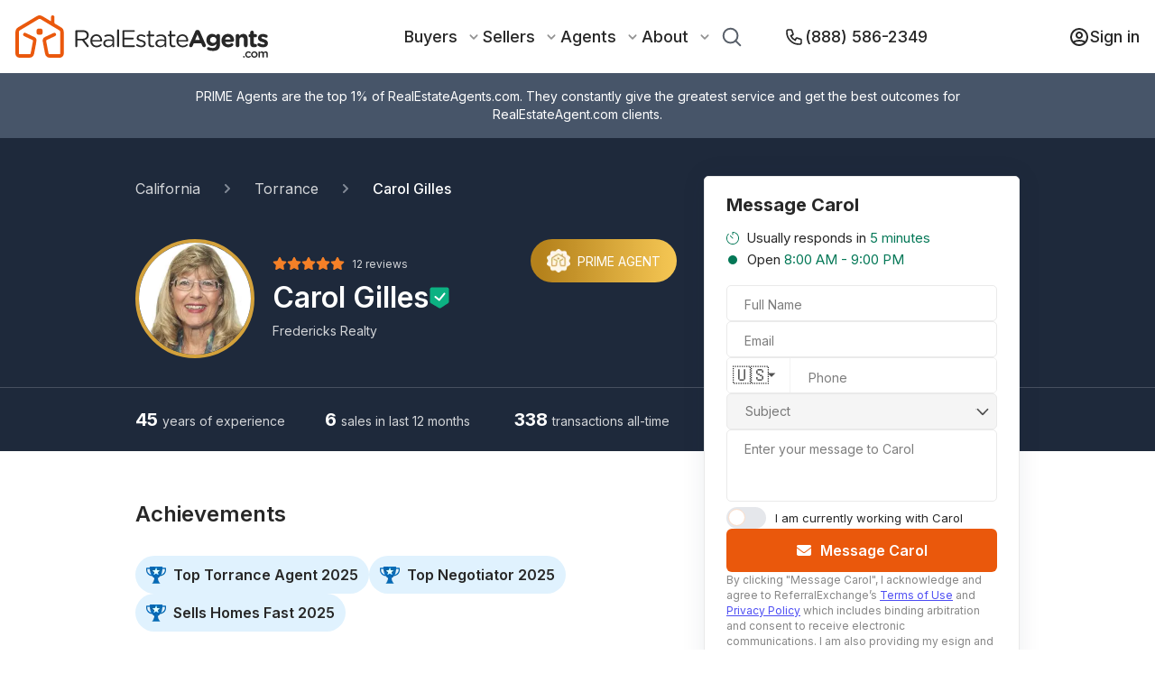

--- FILE ---
content_type: text/html; charset=utf-8
request_url: https://www.realestateagents.com/ca/torrance/carol-gilles
body_size: 62829
content:
<!DOCTYPE html><html lang="en"><head><meta charSet="utf-8"/><link rel="canonical" href="https://www.realestateagents.com/ca/torrance/carol-gilles"/><link rel="icon" type="image/png" sizes="32x32" href="/static/favicon/favicon-32x32.png"/><link rel="icon" type="image/png" sizes="16x16" href="/static/favicon/favicon-16x16.png"/><link rel="apple-touch-icon" sizes="180x180" href="/static/favicon/apple-touch-icon.png"/><link rel="manifest" href="/static/favicon/site.webmanifest"/><link rel="mask-icon" href="/static/favicon/safari-pinned-tab.svg" color="#5bbad5"/><link rel="shortcut icon" href="/static/favicon/favicon.ico"/><script type="application/ld+json">{"@context":"https://schema.org","@type":"BreadcrumbList","itemListElement":[{"@type":"ListItem","position":0,"name":"Home","item":"https://www.realestateagents.com"},{"@type":"ListItem","position":1,"name":"Carol Gilles - Real Estate Agent in Torrance, CA","item":"https://www.realestateagents.com/ca/torrance/carol-gilles"}]}</script><title>Carol Gilles: Torrance, CA Real Estate Agent</title><link rel="canonical" href="https://www.realestateagents.com/ca/torrance/carol-gilles"/><link rel="icon" type="image/png" sizes="32x32" href="/static/favicon/favicon-32x32.png"/><link rel="icon" type="image/png" sizes="16x16" href="/static/favicon/favicon-16x16.png"/><link rel="apple-touch-icon" sizes="180x180" href="/static/favicon/apple-touch-icon.png"/><link rel="manifest" href="/static/favicon/site.webmanifest"/><link rel="mask-icon" href="/static/favicon/safari-pinned-tab.svg" color="#5bbad5"/><link rel="shortcut icon" href="/static/favicon/favicon.ico"/><meta name="msapplication-TileColor" content="#ffffff"/><meta name="msvalidate.01" content="0FC52291BEF3BEBDDC04A1847BAEEDA8"/><meta name="theme-color" content="#ffffff"/><meta name="description" content="View Carol Gilles&#x27;s RealEstateAgents.com profile. Explore client reviews, transaction history, and contact options to learn about his services."/><meta name="keywords" content="Carol Gilles REALTOR®,Carol Gilles real estate agent, Carol Gilles Torrance, CA, Carol Gilles agent"/><meta property="og:description" content="View Carol Gilles&#x27;s RealEstateAgents.com profile. Explore client reviews, transaction history, and contact options to learn about his services."/><meta property="og:image" content="/static/rea-logo-with-text-black-white-background.webp"/><meta property="og:image:alt" content="Carol Gilles: Torrance, CA Real Estate Agent"/><meta property="og:image:secure_url" content="/static/rea-logo-with-text-black-white-background.webp"/><meta property="og:image:type" content="image/png"/><meta property="og:image:width" content="1500"/><meta property="og:image:height" content="1500"/><meta property="og:title" content="Carol Gilles: Torrance, CA Real Estate Agent"/><meta property="og:type" content="website"/><meta property="og:site_name" content="RealEstateAgents.com"/><meta property="og:url" content="https://www.realestateagents.com/ca/torrance/carol-gilles"/><meta property="fb:app_id" content="id"/><meta property="twitter:card" content="summary_large_image"/><meta property="twitter:description" value="View Carol Gilles&#x27;s RealEstateAgents.com profile. Explore client reviews, transaction history, and contact options to learn about his services."/><meta property="twitter:image" content="/static/rea-logo-with-text-black-white-background.webp"/><meta property="twitter:label1" value="Carol Gilles: Torrance, CA Real Estate Agent"/><meta property="twitter:data1" value="Carol Gilles: Torrance, CA Real Estate Agent"/><meta property="twitter:label2" value="Carol Gilles: Torrance, CA Real Estate Agent"/><meta property="twitter:data2" value="Carol Gilles: Torrance, CA Real Estate Agent"/><meta property="twitter:title" value="Carol Gilles: Torrance, CA Real Estate Agent"/><meta property="twitter:url" value="https://www.realestateagents.com/ca/torrance/carol-gilles"/><meta name="viewport" content="width=device-width, initial-scale=1"/><script type="application/ld+json">{"@context":"https://schema.org","@type":"BreadcrumbList","itemListElement":[{"@type":"ListItem","position":0,"name":"Home","item":"https://www.realestateagents.com"},{"@type":"ListItem","position":1,"name":"Carol Gilles - Real Estate Agent in Torrance, CA","item":"https://www.realestateagents.com/ca/torrance/carol-gilles"}]}</script><link rel="preload" as="image" imageSrcSet="/_next/image?url=https%3A%2F%2Fik.imagekit.io%2F1wo96zqdovg%2F000%2F013%2F168%2Foriginal%2Fblob%3Ftr%3Dw-200%26timestamp%3D1768757769&amp;w=640&amp;q=75 640w, /_next/image?url=https%3A%2F%2Fik.imagekit.io%2F1wo96zqdovg%2F000%2F013%2F168%2Foriginal%2Fblob%3Ftr%3Dw-200%26timestamp%3D1768757769&amp;w=750&amp;q=75 750w, /_next/image?url=https%3A%2F%2Fik.imagekit.io%2F1wo96zqdovg%2F000%2F013%2F168%2Foriginal%2Fblob%3Ftr%3Dw-200%26timestamp%3D1768757769&amp;w=828&amp;q=75 828w, /_next/image?url=https%3A%2F%2Fik.imagekit.io%2F1wo96zqdovg%2F000%2F013%2F168%2Foriginal%2Fblob%3Ftr%3Dw-200%26timestamp%3D1768757769&amp;w=1080&amp;q=75 1080w, /_next/image?url=https%3A%2F%2Fik.imagekit.io%2F1wo96zqdovg%2F000%2F013%2F168%2Foriginal%2Fblob%3Ftr%3Dw-200%26timestamp%3D1768757769&amp;w=1200&amp;q=75 1200w, /_next/image?url=https%3A%2F%2Fik.imagekit.io%2F1wo96zqdovg%2F000%2F013%2F168%2Foriginal%2Fblob%3Ftr%3Dw-200%26timestamp%3D1768757769&amp;w=1920&amp;q=75 1920w, /_next/image?url=https%3A%2F%2Fik.imagekit.io%2F1wo96zqdovg%2F000%2F013%2F168%2Foriginal%2Fblob%3Ftr%3Dw-200%26timestamp%3D1768757769&amp;w=2048&amp;q=75 2048w, /_next/image?url=https%3A%2F%2Fik.imagekit.io%2F1wo96zqdovg%2F000%2F013%2F168%2Foriginal%2Fblob%3Ftr%3Dw-200%26timestamp%3D1768757769&amp;w=3840&amp;q=75 3840w" imageSizes="100vw" fetchpriority="high"/><meta name="next-head-count" content="46"/><style data-aphrodite="true">._xh5v0a{width:100% !important;min-height:100vh !important;background:#fff !important;}._e296pg{position:relative !important;}._cena95{-webkit-box-align:center !important;-ms-flex-align:center !important;-webkit-box-direction:normal !important;-webkit-box-orient:vertical !important;width:100% !important;height:100% !important;display:-webkit-box !important;display:-moz-box !important;display:-ms-flexbox !important;display:-webkit-flex !important;display:flex !important;-webkit-flex-direction:column !important;-ms-flex-direction:column !important;flex-direction:column !important;-webkit-align-items:center !important;align-items:center !important;}._jro6t0{display:-webkit-box !important;display:-moz-box !important;display:-ms-flexbox !important;display:-webkit-flex !important;display:flex !important;}._g07yq{width:843px !important;}@media only screen and (max-width: 1439px){._g07yq{width:600px !important;}}@media only screen and (max-width: 1023px){._g07yq{width:100vw !important;padding:0 80px !important;}}@media only screen and (max-width: 767px){._g07yq{padding:0 20px !important;}}._zqq1he{width:100% !important;border-top:1px solid rgb(39,39,39) !important;opacity:0.1 !important;z-index:2 !important;}._ksn4gl{width:400px !important;position:relative !important;margin-left:30px !important;}@media only screen and (max-width: 1439px){._ksn4gl{width:350px !important;}}@media only screen and (max-width: 1023px){._ksn4gl{display:none !important;visibility:hidden !important;}}._1gdnrbk{position:fixed !important;bottom:0px !important;left:0px !important;width:0px !important;z-index:7 !important;background:#fff !important;box-shadow:0px 0px 12px 0px rgba(175, 175, 175, 0.2) !important;padding:16px 20px !important;padding-bottom:20px !important;display:none !important;height:0px !important;-moz-box-sizing:border-box !important;box-sizing:border-box !important;visibility:hidden !important;}@media only screen and (max-width: 1023px){._1gdnrbk{-webkit-box-pack:center !important;-ms-flex-pack:center !important;-webkit-box-direction:normal !important;-webkit-box-orient:vertical !important;display:-webkit-box !important;display:-moz-box !important;display:-ms-flexbox !important;display:-webkit-flex !important;display:flex !important;width:100% !important;height:140px !important;visibility:initial !important;-webkit-flex-direction:column !important;-ms-flex-direction:column !important;flex-direction:column !important;-webkit-justify-content:center !important;justify-content:center !important;}}._1k1tj1c{margin-top:-10px !important;}._l99gzg{width:20px !important;height:20px !important;margin-right:13px !important;}._xm3f0l{-webkit-box-pack:center !important;-ms-flex-pack:center !important;-webkit-box-align:center !important;-ms-flex-align:center !important;-webkit-box-direction:normal !important;-webkit-box-orient:vertical !important;display:-webkit-box !important;display:-moz-box !important;display:-ms-flexbox !important;display:-webkit-flex !important;display:flex !important;-webkit-flex-direction:column !important;-ms-flex-direction:column !important;flex-direction:column !important;-webkit-align-items:center !important;align-items:center !important;-webkit-justify-content:center !important;justify-content:center !important;margin-top:-10px !important;}._1cpbvsu{-webkit-box-pack:center !important;-ms-flex-pack:center !important;-webkit-box-align:center !important;-ms-flex-align:center !important;background:rgba(71, 85, 105, 1) !important;width:100% !important;color:#fff !important;font-size:14px !important;font-weight:400 !important;display:-webkit-box !important;display:-moz-box !important;display:-ms-flexbox !important;display:-webkit-flex !important;display:flex !important;-webkit-align-items:center !important;align-items:center !important;-webkit-justify-content:center !important;justify-content:center !important;padding:16px 0 !important;}@media only screen and (max-width: 767px){._1cpbvsu{display:none !important;visibility:hidden !important;}}._iibztw{-webkit-box-pack:justify !important;-ms-flex-pack:justify !important;width:1273px !important;display:-webkit-box !important;display:-moz-box !important;display:-ms-flexbox !important;display:-webkit-flex !important;display:flex !important;-webkit-justify-content:space-between !important;justify-content:space-between !important;}@media only screen and (max-width: 1439px){._iibztw{width:980px !important;}}@media only screen and (max-width: 1023px){._iibztw{width:100vw !important;padding:0 80px !important;}}@media only screen and (max-width: 767px){._iibztw{padding:0 20px !important;}}._11nbde8{display:-webkit-box !important;display:-moz-box !important;display:-ms-flexbox !important;display:-webkit-flex !important;display:flex !important;width:100% !important;}._jmmwsr{line-height:20px !important;width:100% !important;text-align:center !important;}._pfq19qc{-webkit-box-align:center !important;-ms-flex-align:center !important;-webkit-box-direction:normal !important;-webkit-box-orient:vertical !important;z-index:2 !important;padding-top:32px !important;width:100% !important;display:-webkit-box !important;display:-moz-box !important;display:-ms-flexbox !important;display:-webkit-flex !important;display:flex !important;-webkit-flex-direction:column !important;-ms-flex-direction:column !important;flex-direction:column !important;-webkit-align-items:center !important;align-items:center !important;background:rgba(30, 41, 59, 1) !important;color:#fff !important;}._1824xji{-ms-grid-columns:843px 400px !important;grid-template-columns:843px 400px !important;display:-ms-grid !important;display:grid !important;z-index:3 !important;-webkit-column-gap:30px !important;-moz-column-gap:30px !important;column-gap:30px !important;}@media only screen and (max-width: 1439px){._1824xji{-ms-grid-columns:600px 350px !important;grid-template-columns:600px 350px !important;}}@media only screen and (max-width: 1023px){._1824xji{-webkit-box-pack:center !important;-ms-flex-pack:center !important;display:-webkit-box !important;display:-moz-box !important;display:-ms-flexbox !important;display:-webkit-flex !important;display:flex !important;width:100% !important;-webkit-justify-content:center !important;justify-content:center !important;}}._1nhdwh9{width:843px !important;position:relative !important;}@media only screen and (max-width: 1439px){._1nhdwh9{width:600px !important;}}@media only screen and (max-width: 1023px){._1nhdwh9{width:100% !important;padding:0 80px !important;}}@media only screen and (max-width: 767px){._1nhdwh9{padding:0 20px !important;}}._hjtf2b{-webkit-box-align:center !important;-ms-flex-align:center !important;z-index:2 !important;height:48px !important;width:100% !important;display:-webkit-box !important;display:-moz-box !important;display:-ms-flexbox !important;display:-webkit-flex !important;display:flex !important;-webkit-align-items:center !important;align-items:center !important;}@media only screen and (max-width: 1023px){._hjtf2b{width:70% !important;}}@media only screen and (max-width: 767px){._hjtf2b{width:100% !important;}}._1syadfp{width:400px !important;position:relative !important;z-index:2 !important;}@media only screen and (max-width: 1439px){._1syadfp{width:350px !important;}}@media only screen and (max-width: 1023px){._1syadfp{display:none !important;visibility:hidden !important;}}._7s0shf{position:absolute !important;width:100% !important;z-index:2 !important;}._j04wyq{padding-top:10px !important;z-index:2 !important;}._6lzkzuk{width:100% !important;border-top:1px solid #F3F3F3 !important;z-index:2 !important;border-color:rgb(71, 80, 95) !important;}._1e7vs4ps{-ms-grid-columns:843px 400px !important;grid-template-columns:843px 400px !important;display:-ms-grid !important;display:grid !important;-webkit-column-gap:30px !important;-moz-column-gap:30px !important;column-gap:30px !important;z-index:2 !important;}@media only screen and (max-width: 1439px){._1e7vs4ps{-ms-grid-columns:600px 350px !important;grid-template-columns:600px 350px !important;}}@media only screen and (max-width: 1023px){._1e7vs4ps{-webkit-box-pack:center !important;-ms-flex-pack:center !important;display:-webkit-box !important;display:-moz-box !important;display:-ms-flexbox !important;display:-webkit-flex !important;display:flex !important;width:100% !important;-webkit-justify-content:center !important;justify-content:center !important;}}._1xf7b7r{-webkit-box-align:center !important;-ms-flex-align:center !important;-webkit-box-lines:multiple !important;font-size:16px !important;display:-webkit-box !important;display:-moz-box !important;display:-ms-flexbox !important;display:-webkit-flex !important;display:flex !important;-webkit-flex-wrap:wrap !important;-ms-flex-wrap:wrap !important;flex-wrap:wrap !important;z-index:2 !important;-webkit-align-items:center !important;align-items:center !important;}@media only screen and (max-width: 1023px){._1xf7b7r{font-size:12px !important;}}@media only screen and (max-width: 767px){._1xf7b7r{-webkit-box-align:center !important;-ms-flex-align:center !important;-webkit-align-items:center !important;align-items:center !important;}}._sya9x5o{text-decoration:none !important;opacity:0.8 !important;z-index:2 !important;color:#fff !important;}._1kc7gva{color:rgba(36, 31, 58, 1) !important;opacity:0.8 !important;margin:0 20px !important;z-index:2 !important;}@media only screen and (max-width: 767px){._1kc7gva{margin:0 8px !important;}}._xf4ip4i{text-decoration:none !important;z-index:2 !important;opacity:1 !important;font-weight:500 !important;color:#fff !important;}._1tchuu5{-webkit-box-align:center !important;-ms-flex-align:center !important;display:-webkit-box !important;display:-moz-box !important;display:-ms-flexbox !important;display:-webkit-flex !important;display:flex !important;-webkit-align-items:center !important;align-items:center !important;padding-top:32px !important;padding-bottom:32px !important;z-index:2 !important;}@media only screen and (max-width: 1023px){._1tchuu5{-webkit-box-direction:normal !important;-webkit-box-orient:vertical !important;-webkit-flex-direction:column !important;-ms-flex-direction:column !important;flex-direction:column !important;}}@media only screen and (max-width: 767px){._1tchuu5{padding-top:20px !important;padding-bottom:20px !important;position:relative !important;}}._sn3j22{object-fit:cover !important;}._1agb02rp{height:132px !important;width:132px !important;position:relative !important;border-radius:100% !important;overflow:hidden !important;margin-right:32px !important;border:4px solid rgba(211, 161, 59, 1) !important;}@media only screen and (max-width: 1439px){._1agb02rp{margin-right:20px !important;}}@media only screen and (max-width: 1023px){._1agb02rp{margin-right:0px !important;margin-bottom:16px !important;}}@media only screen and (max-width: 767px){._1agb02rp{margin-bottom:12px !important;height:100px !important;width:100px !important;}}._1v666ee{width:50% !important;}@media only screen and (max-width: 1439px){._1v666ee{width:40% !important;}}@media only screen and (max-width: 1023px){._1v666ee{text-align:center !important;width:unset !important;}}@media only screen and (max-width: 767px){._1v666ee{-webkit-box-align:center !important;-ms-flex-align:center !important;-webkit-box-direction:reverse !important;-webkit-box-orient:vertical !important;display:-webkit-box !important;display:-moz-box !important;display:-ms-flexbox !important;display:-webkit-flex !important;display:flex !important;-webkit-flex-direction:column-reverse !important;-ms-flex-direction:column-reverse !important;flex-direction:column-reverse !important;-webkit-align-items:center !important;align-items:center !important;}}._13xlah4{cursor:pointer !important;}._bwz7r6{margin-bottom:8px !important;}@media only screen and (max-width: 1023px){._bwz7r6{margin-bottom:24px !important;}}@media only screen and (max-width: 767px){._bwz7r6{margin-bottom:20px !important;}}._v8o8tb{font-size:12px !important;font-weight:400 !important;margin-left:8px !important;opacity:0.8 !important;}._1nqrxf7{font-size:32px !important;font-weight:600 !important;line-height:38.73px !important;}._1jbhiwu{font-size:14px !important;font-weight:400 !important;line-height:16.94px !important;margin-bottom:8px !important;opacity:0.8 !important;}@media only screen and (max-width: 1023px){._1jbhiwu{margin-bottom:8px !important;}}._12x5370a{font-size:24px !important;background:transparent !important;color:#ddd !important;width:16px !important;height:16px !important;}._1cib1gko{font-size:24px !important;background:transparent !important;color:rgba(245, 128, 39, 1) !important;width:16px !important;height:16px !important;}._15x0r6i6{-webkit-box-align:center !important;-ms-flex-align:center !important;-webkit-box-pack:center !important;-ms-flex-pack:center !important;background:-webkit-linear-gradient(270deg, #FFD15C -12.76%, #B5821C 92.47%) !important;background:-moz-linear-gradient(270deg, #FFD15C -12.76%, #B5821C 92.47%) !important;background:linear-gradient(270deg, #FFD15C -12.76%, #B5821C 92.47%) !important;color:#fff !important;padding:8px 24px !important;display:-webkit-box !important;display:-moz-box !important;display:-ms-flexbox !important;display:-webkit-flex !important;display:flex !important;-webkit-justify-content:center !important;justify-content:center !important;-webkit-align-items:center !important;align-items:center !important;border-radius:52px !important;height:48px !important;margin-bottom:auto !important;margin-left:auto !important;}@media only screen and (max-width: 1439px){._15x0r6i6{font-size:14px !important;padding:4px 18px !important;}}@media only screen and (max-width: 1023px){._15x0r6i6{margin-left:0px !important;margin-bottom:0px !important;position:absolute !important;right:50px !important;top:0px !important;}}@media only screen and (max-width: 767px){._15x0r6i6{right:0px !important;top:20px !important;height:25px !important;font-size:9px !important;padding:4px 11px !important;}}@media only screen and (max-width: 374px){._15x0r6i6{right:-15px !important;}}._l8svi59{margin-right:8px !important;background:transparent !important;width:26px !important;height:26px !important;}@media only screen and (max-width: 767px){._l8svi59{width:17px !important;height:17px !important;margin-right:5px !important;}}._mpna3f{white-space:nowrap !important;line-height:normal !important;}._8gurd{object-fit:contain !important;background:transparent !important;}._1s1sqjh{-ms-grid-columns:repeat(3, minmax(0, 1fr)) !important;padding-top:20px !important;padding-bottom:20px !important;z-index:2 !important;position:relative !important;grid-template-columns:repeat(3, minmax(0, 1fr)) !important;display:-ms-grid !important;display:grid !important;-webkit-column-gap:30px !important;-moz-column-gap:30px !important;column-gap:30px !important;}@media only screen and (max-width: 767px){._1s1sqjh{-ms-grid-columns:repeat(1, minmax(0, 1fr)) !important;grid-template-columns:repeat(1, minmax(0, 1fr)) !important;row-gap:5px !important;}}._tt3bak{width:100% !important;}@media only screen and (max-width: 1023px){._tt3bak{-webkit-box-align:center !important;-ms-flex-align:center !important;-webkit-align-items:center !important;align-items:center !important;text-align:center !important;}}@media only screen and (max-width: 767px){._tt3bak{line-height:27px !important;}}._1lifwef{font-size:20px !important;font-weight:700 !important;}@media only screen and (max-width: 767px){._1lifwef{font-size:18px !important;}}._db4nsi{font-size:14px !important;font-weight:400 !important;opacity:0.8 !important;}._1vcgr3xh{margin-top:56px !important;margin-bottom:32px !important;}._1r6n6lj{font-size:24px !important;font-weight:600 !important;line-height:28px !important;margin-bottom:32px !important;}@media only screen and (max-width: 767px){._1r6n6lj{font-size:18px !important;line-height:18px !important;}}._16recte{-webkit-box-lines:multiple !important;-webkit-box-align:center !important;-ms-flex-align:center !important;display:-webkit-box !important;display:-moz-box !important;display:-ms-flexbox !important;display:-webkit-flex !important;display:flex !important;gap:10px !important;-webkit-align-items:center !important;align-items:center !important;-webkit-flex-wrap:wrap !important;-ms-flex-wrap:wrap !important;flex-wrap:wrap !important;}._1txokiq8{-webkit-box-align:center !important;-ms-flex-align:center !important;color:rgba(39, 39, 39, 1) !important;padding:7px 12px !important;display:-webkit-box !important;display:-moz-box !important;display:-ms-flexbox !important;display:-webkit-flex !important;display:flex !important;border-radius:52px !important;background:#E0F2FE !important;-webkit-align-items:center !important;align-items:center !important;font-weight:600 !important;font-size:16px !important;line-height:28px !important;}._1uexlqp{background:transparent !important;}._1k42nda{margin-right:8px !important;width:22px !important;height:19px !important;}._dykeej{margin-top:56px !important;margin-bottom:56px !important;}._1bnnv3y{-ms-grid-columns:repeat(5, minmax(0, 1fr)) !important;grid-template-columns:repeat(5, minmax(0, 1fr)) !important;display:-ms-grid !important;display:grid !important;-webkit-column-gap:45px !important;-moz-column-gap:45px !important;column-gap:45px !important;margin-bottom:44px !important;}@media only screen and (max-width: 1023px){._1bnnv3y{-ms-grid-columns:repeat(3, minmax(0, 1fr)) !important;grid-template-columns:repeat(3, minmax(0, 1fr)) !important;-webkit-column-gap:30px !important;-moz-column-gap:30px !important;column-gap:30px !important;row-gap:30px !important;}}@media only screen and (max-width: 767px){._1bnnv3y{-webkit-column-gap:10px !important;-moz-column-gap:10px !important;column-gap:10px !important;row-gap:26px !important;}}._1ndpwxc{-webkit-box-align:center !important;-ms-flex-align:center !important;-webkit-box-direction:normal !important;-webkit-box-orient:vertical !important;display:-webkit-box !important;display:-moz-box !important;display:-ms-flexbox !important;display:-webkit-flex !important;display:flex !important;-webkit-flex-direction:column !important;-ms-flex-direction:column !important;flex-direction:column !important;-webkit-align-items:center !important;align-items:center !important;}._j37h86{margin:auto !important;background:transparent !important;}._1vu88s3{width:65px !important;height:65px !important;padding:5px !important;-moz-box-sizing:border-box !important;box-sizing:border-box !important;}._5mcs17{text-align:center !important;font-weight:600 !important;line-height:20px !important;letter-spacing:0em !important;margin-top:13px !important;font-size:16px !important;}._a3d3j6{font-size:16px !important;font-weight:400 !important;line-height:25.28px !important;margin-bottom:40px !important;}@media only screen and (max-width: 767px){._a3d3j6{font-size:14px !important;}}._18qui3e{display:-webkit-box !important;display:-moz-box !important;display:-ms-flexbox !important;display:-webkit-flex !important;display:flex !important;margin-bottom:18px !important;}._q58og6{color:#006BB8 !important;width:16px !important;height:16px !important;margin-right:7px !important;margin-top:4px !important;background:transparent !important;}._1dcp06s{word-break:break-word !important;}._jmqe3t2{word-break:break-word !important;margin:0px !important;}._xt6f01{font-size:12px !important;font-weight:500 !important;letter-spacing:1% !important;line-height:14.52px !important;opacity:0.7 !important;text-transform:uppercase !important;margin-bottom:12px !important;}._1joc06t{-webkit-box-lines:multiple !important;display:-webkit-box !important;display:-moz-box !important;display:-ms-flexbox !important;display:-webkit-flex !important;display:flex !important;-webkit-flex-wrap:wrap !important;-ms-flex-wrap:wrap !important;flex-wrap:wrap !important;}._1yoaj3e{width:50% !important;}@media only screen and (max-width: 767px){._1yoaj3e{width:100% !important;}}._gt7myn{font-weight:500 !important;}._on7qs5p{-webkit-box-lines:multiple !important;font-size:16px !important;font-weight:400 !important;line-height:25.28px !important;margin-bottom:40px !important;display:-webkit-box !important;display:-moz-box !important;display:-ms-flexbox !important;display:-webkit-flex !important;display:flex !important;-webkit-flex-wrap:wrap !important;-ms-flex-wrap:wrap !important;flex-wrap:wrap !important;}@media only screen and (max-width: 767px){._on7qs5p{font-size:14px !important;}}._1wyronz{-webkit-box-align:center !important;-ms-flex-align:center !important;-webkit-box-pack:center !important;-ms-flex-pack:center !important;background:rgba(255, 247, 237, 1) !important;font-weight:500 !important;font-size:14px !important;letter-spacing:1% !important;text-transform:uppercase !important;margin-right:14px !important;border-radius:3px !important;padding:3px 6px !important;display:-webkit-box !important;display:-moz-box !important;display:-ms-flexbox !important;display:-webkit-flex !important;display:flex !important;-webkit-justify-content:center !important;justify-content:center !important;-webkit-align-items:center !important;align-items:center !important;-moz-box-sizing:border-box !important;box-sizing:border-box !important;margin-bottom:7px !important;}._1d3qo1x9{-webkit-box-align:center !important;-ms-flex-align:center !important;-webkit-box-pack:center !important;-ms-flex-pack:center !important;background:rgba(255, 247, 237, 1) !important;font-weight:500 !important;font-size:14px !important;letter-spacing:1% !important;text-transform:uppercase !important;border-radius:3px !important;padding:3px 6px !important;display:-webkit-box !important;display:-moz-box !important;display:-ms-flexbox !important;display:-webkit-flex !important;display:flex !important;-webkit-justify-content:center !important;justify-content:center !important;-webkit-align-items:center !important;align-items:center !important;-moz-box-sizing:border-box !important;box-sizing:border-box !important;margin-bottom:7px !important;margin-right:0px !important;}._kp75u{-webkit-box-direction:normal !important;-webkit-box-orient:vertical !important;width:100% !important;display:-webkit-box !important;display:-moz-box !important;display:-ms-flexbox !important;display:-webkit-flex !important;display:flex !important;-webkit-flex-direction:column !important;-ms-flex-direction:column !important;flex-direction:column !important;}._jy5eng{-webkit-box-align:center !important;-ms-flex-align:center !important;-webkit-box-pack:start !important;-ms-flex-pack:start !important;display:-webkit-box !important;display:-moz-box !important;display:-ms-flexbox !important;display:-webkit-flex !important;display:flex !important;width:100% !important;margin-top:32px !important;-webkit-justify-content:flex-start !important;justify-content:flex-start !important;-webkit-align-items:center !important;align-items:center !important;}@media only screen and (max-width: 767px){._jy5eng{-webkit-box-direction:normal !important;-webkit-box-orient:vertical !important;-webkit-flex-direction:column !important;-ms-flex-direction:column !important;flex-direction:column !important;}}._ladwa0{width:20px !important;height:20px !important;margin-right:6px !important;}._1iqow14{-webkit-box-pack:center !important;-ms-flex-pack:center !important;width:100% !important;display:-webkit-box !important;display:-moz-box !important;display:-ms-flexbox !important;display:-webkit-flex !important;display:flex !important;-webkit-justify-content:center !important;justify-content:center !important;margin-top:32px !important;}._1u4focfo{position:relative !important;max-width:298px !important;width:100% !important;margin-right:30px !important;z-index:7 !important;}@media only screen and (max-width: 767px){._1u4focfo{margin-right:0px !important;max-width:unset !important;margin-bottom:40px !important;}}._rww29j{font-size:12px !important;font-weight:500 !important;opacity:0.7 !important;text-transform:uppercase !important;letter-spacing:.01em !important;position:absolute !important;top:-25px !important;left:0px !important;}._10iswz9i{-webkit-box-align:center !important;-ms-flex-align:center !important;padding:10px 20px !important;cursor:pointer !important;position:relative !important;min-width:100px !important;height:100% !important;line-height:24px !important;background:#fff !important;z-index:2 !important;display:-webkit-box !important;display:-moz-box !important;display:-ms-flexbox !important;display:-webkit-flex !important;display:flex !important;-webkit-align-items:center !important;align-items:center !important;width:100% !important;box-shadow:0px 0px 28px 0px rgba(30, 41, 59, 0.08) !important;border:1px solid rgba(233, 233, 233, 1) !important;border-radius:5px !important;-moz-box-sizing:border-box !important;box-sizing:border-box !important;}._10iswz9i:hover{border:1px solid rgba(234, 88, 12, 1) !important;}@media only screen and (max-width: 767px){._10iswz9i{font-size:14px !important;}._10iswz9i:hover{border:1px solid rgba(39, 39, 39, 0.2) !important;}}._qkqr4m{width:100% !important;height:100% !important;overflow:hidden !important;text-overflow:ellipsis !important;font-weight:16 !important;}._1mqc21n{margin-left:16px !important;}._1rdsw4j{position:absolute !important;display:none !important;width:0px !important;height:0px !important;background:#fff !important;margin-top:15px !important;border-radius:4px !important;box-shadow:rgba(134, 144, 153, 0.18) 0px 4px 8px 0px, rgba(59, 65, 68, 0.05) 0px 1px 2px 0px !important;cursor:initial !important;top:30px !important;}._efoc4l{width:100% !important;text-align:center !important;font-size:16px !important;padding:10px !important;border-bottom:1px solid rgba(39, 39, 39, 0.1) !important;cursor:pointer !important;}._efoc4l:hover{background:rgba(234, 88, 12, 1) !important;color:#fff !important;}._dshbgip{position:relative !important;max-width:298px !important;width:100% !important;margin-right:40px !important;z-index:6 !important;}@media only screen and (max-width: 767px){._dshbgip{max-width:unset !important;margin-right:0px !important;margin-bottom:20px !important;}}._1ivmjoy3{-webkit-box-align:center !important;-ms-flex-align:center !important;-webkit-box-pack:center !important;-ms-flex-pack:center !important;display:-webkit-box !important;display:-moz-box !important;display:-ms-flexbox !important;display:-webkit-flex !important;display:flex !important;-webkit-justify-content:center !important;justify-content:center !important;border:none !important;color:#fff !important;outline:none !important;cursor:pointer !important;position:relative !important;background:rgb(234, 88, 12) !important;width:100% !important;padding-top:.75rem !important;padding-bottom:.75rem !important;line-height:1.5rem !important;font-family:Inter !important;font-size:16px !important;font-weight:600 !important;-webkit-align-items:center !important;align-items:center !important;max-width:177px !important;height:45px !important;border-radius:5px !important;margin-left:auto !important;}._1ivmjoy3:hover{opacity:0.7 !important;}._1ivmjoy3:disabled{cursor:not-allowed !important;background-color:rgba(210, 212, 216, 1) !important;}@media only screen and (max-width: 767px){._1ivmjoy3{font-size:16px !important;padding:10px !important;max-width:unset !important;width:100% !important;}._1ivmjoy3:hover{opacity:1 !important;}}._749t1l{position:absolute !important;top:50% !important;left:16px !important;-webkit-transform:translateY(-50%) !important;-ms-transform:translateY(-50%) !important;transform:translateY(-50%) !important;}._1gzipwa{padding-bottom:32px !important;margin-top:32px !important;border-bottom:1px solid rgb(39, 39, 39, .1) !important;}._10zn4o9e{-webkit-box-align:center !important;-ms-flex-align:center !important;-webkit-box-pack:start !important;-ms-flex-pack:start !important;display:-webkit-box !important;display:-moz-box !important;display:-ms-flexbox !important;display:-webkit-flex !important;display:flex !important;margin-bottom:30px !important;-webkit-justify-content:flex-start !important;justify-content:flex-start !important;-webkit-align-items:center !important;align-items:center !important;}._athzmr{font-weight:600 !important;font-size:18px !important;}@media only screen and (max-width: 767px){._athzmr{font-size:16px !important;}}._1ldatfc{-webkit-box-align:center !important;-ms-flex-align:center !important;margin-left:10px !important;display:-webkit-box !important;display:-moz-box !important;display:-ms-flexbox !important;display:-webkit-flex !important;display:flex !important;-webkit-align-items:center !important;align-items:center !important;font-size:14px !important;}@media only screen and (max-width: 767px){._1ldatfc{margin-left:auto !important;}}._7cb55w{color:rgba(245, 158, 11, 1) !important;width:16px !important;height:16px !important;margin-right:4px !important;}._16lacbwm{-webkit-box-pack:justify !important;-ms-flex-pack:justify !important;display:-webkit-box !important;display:-moz-box !important;display:-ms-flexbox !important;display:-webkit-flex !important;display:flex !important;-webkit-justify-content:space-between !important;justify-content:space-between !important;margin-bottom:28px !important;}@media only screen and (max-width: 767px){._16lacbwm{font-size:14px !important;}}._zdxht7{width:100% !important;}._1dbayr27{font-size:12px !important;font-weight:500 !important;letter-spacing:1% !important;line-height:14.52px !important;opacity:0.7 !important;text-transform:uppercase !important;margin-bottom:12px !important;width:80% !important;}._e3ll9u{width:80% !important;}._sicxkq{word-wrap:break-word !important;}@media only screen and (max-width: 767px){._sicxkq{font-size:14px !important;font-weight:400 !important;}}._fzbcs5c{-webkit-box-pack:center !important;-ms-flex-pack:center !important;-webkit-box-align:center !important;-ms-flex-align:center !important;display:-webkit-box !important;display:-moz-box !important;display:-ms-flexbox !important;display:-webkit-flex !important;display:flex !important;-webkit-align-items:center !important;align-items:center !important;-webkit-justify-content:center !important;justify-content:center !important;outline:none !important;cursor:pointer !important;position:relative !important;width:100% !important;padding-top:.75rem !important;padding-bottom:.75rem !important;line-height:1.5rem !important;font-family:Inter !important;height:unset !important;background:#FFFFFF !important;border:1px solid #94A3B8 !important;-moz-box-sizing:border-box !important;box-sizing:border-box !important;border-radius:5px !important;color:rgba(39, 39, 39, 1) !important;font-weight:600 !important;font-size:16px !important;}._fzbcs5c:hover{opacity:0.7 !important;}._fzbcs5c:disabled{cursor:not-allowed !important;background-color:rgba(210, 212, 216, 1) !important;}@media only screen and (max-width: 767px){._fzbcs5c{font-size:16px !important;width:163px !important;height:40px !important;padding:10px !important;}._fzbcs5c:hover{opacity:1 !important;}}._5kaapu{-webkit-box-align:center !important;-ms-flex-align:center !important;display:-webkit-box !important;display:-moz-box !important;display:-ms-flexbox !important;display:-webkit-flex !important;display:flex !important;-webkit-align-items:center !important;align-items:center !important;}._errfa2{font-size:15px !important;line-height:24px !important;font-weight:400 !important;margin-left:8px !important;}@media only screen and (max-width: 1023px){._errfa2{margin-left:6px !important;}}._9ppvi5{color:rgba(4, 120, 87, 1); !important;}._1p7zvrc{-webkit-box-align:center !important;-ms-flex-align:center !important;margin-right:28px !important;display:-webkit-box !important;display:-moz-box !important;display:-ms-flexbox !important;display:-webkit-flex !important;display:flex !important;-webkit-align-items:center !important;align-items:center !important;}@media only screen and (max-width: 1023px){._1p7zvrc{margin-right:16px !important;}}._11huihu{-webkit-box-align:center !important;-ms-flex-align:center !important;width:15px !important;height:15px !important;display:-webkit-box !important;display:-moz-box !important;display:-ms-flexbox !important;display:-webkit-flex !important;display:flex !important;-webkit-align-items:center !important;align-items:center !important;padding-left:2px !important;-moz-box-sizing:border-box !important;box-sizing:border-box !important;}._1h7uhnl{background:rgba(4, 120, 87, 1); !important;width:10px !important;height:10px !important;border-radius:100% !important;}</style><meta name="facebook-domain-verification" content="9tk0d9n0dksufcs2q3xks505e7eyji"/><link rel="preconnect" href="https://fonts.gstatic.com" crossorigin="true"/><link rel="preconnect" href="https://maps.googleapis.com"/><link rel="preconnect" href="https://fonts.gstatic.com" crossorigin /><link rel="preload" href="/_next/static/css/4fbf24e3efc19a45.css" as="style"/><link rel="stylesheet" href="/_next/static/css/4fbf24e3efc19a45.css" data-n-g=""/><link rel="preload" href="/_next/static/css/69c80afb5f14bc0b.css" as="style"/><link rel="stylesheet" href="/_next/static/css/69c80afb5f14bc0b.css" data-n-p=""/><noscript data-n-css=""></noscript><script defer="" nomodule="" src="/_next/static/chunks/polyfills-42372ed130431b0a.js"></script><script defer="" src="/_next/static/chunks/9279.614aa9353200ef73.js"></script><script src="/_next/static/chunks/webpack-fdbaaba24c81096e.js" defer=""></script><script src="/_next/static/chunks/framework-bf32e81dabee3fae.js" defer=""></script><script src="/_next/static/chunks/main-86e07804163ab755.js" defer=""></script><script src="/_next/static/chunks/pages/_app-997f307baefa375c.js" defer=""></script><script src="/_next/static/chunks/ff493b0a-9690dc36cd0fefb7.js" defer=""></script><script src="/_next/static/chunks/7dcf9772-77b5fd19665091e6.js" defer=""></script><script src="/_next/static/chunks/9755-dcef1da267871beb.js" defer=""></script><script src="/_next/static/chunks/4454-dadff70f8d29c920.js" defer=""></script><script src="/_next/static/chunks/6362-e4b8f6052fc96968.js" defer=""></script><script src="/_next/static/chunks/2139-7df925e150c8e0db.js" defer=""></script><script src="/_next/static/chunks/362-d15b02e4bca8a05a.js" defer=""></script><script src="/_next/static/chunks/5687-c8f59ef059c01449.js" defer=""></script><script src="/_next/static/chunks/3303-c6a39ebb17856ceb.js" defer=""></script><script src="/_next/static/chunks/3855-6bd3b6534df0eede.js" defer=""></script><script src="/_next/static/chunks/1403-2e9c8adb4a08909c.js" defer=""></script><script src="/_next/static/chunks/1748-b1f0c8abf4b5c7da.js" defer=""></script><script src="/_next/static/chunks/pages/%5Bstate_slug%5D/%5Bcity_slug%5D/%5Bagent_slug%5D-ba3048c2cd8c7b93.js" defer=""></script><script src="/_next/static/638163d/_buildManifest.js" defer=""></script><script src="/_next/static/638163d/_ssgManifest.js" defer=""></script><style data-href="https://fonts.googleapis.com/css2?family=Inter:wght@300;400;500;600;700;800;900&family=Inter:wght@700&&display=swap">@font-face{font-family:'Inter';font-style:normal;font-weight:300;font-display:swap;src:url(https://fonts.gstatic.com/l/font?kit=UcCO3FwrK3iLTeHuS_nVMrMxCp50SjIw2boKoduKmMEVuOKfMZs&skey=c491285d6722e4fa&v=v20) format('woff')}@font-face{font-family:'Inter';font-style:normal;font-weight:400;font-display:swap;src:url(https://fonts.gstatic.com/l/font?kit=UcCO3FwrK3iLTeHuS_nVMrMxCp50SjIw2boKoduKmMEVuLyfMZs&skey=c491285d6722e4fa&v=v20) format('woff')}@font-face{font-family:'Inter';font-style:normal;font-weight:500;font-display:swap;src:url(https://fonts.gstatic.com/l/font?kit=UcCO3FwrK3iLTeHuS_nVMrMxCp50SjIw2boKoduKmMEVuI6fMZs&skey=c491285d6722e4fa&v=v20) format('woff')}@font-face{font-family:'Inter';font-style:normal;font-weight:600;font-display:swap;src:url(https://fonts.gstatic.com/l/font?kit=UcCO3FwrK3iLTeHuS_nVMrMxCp50SjIw2boKoduKmMEVuGKYMZs&skey=c491285d6722e4fa&v=v20) format('woff')}@font-face{font-family:'Inter';font-style:normal;font-weight:700;font-display:swap;src:url(https://fonts.gstatic.com/l/font?kit=UcCO3FwrK3iLTeHuS_nVMrMxCp50SjIw2boKoduKmMEVuFuYMZs&skey=c491285d6722e4fa&v=v20) format('woff')}@font-face{font-family:'Inter';font-style:normal;font-weight:800;font-display:swap;src:url(https://fonts.gstatic.com/l/font?kit=UcCO3FwrK3iLTeHuS_nVMrMxCp50SjIw2boKoduKmMEVuDyYMZs&skey=c491285d6722e4fa&v=v20) format('woff')}@font-face{font-family:'Inter';font-style:normal;font-weight:900;font-display:swap;src:url(https://fonts.gstatic.com/l/font?kit=UcCO3FwrK3iLTeHuS_nVMrMxCp50SjIw2boKoduKmMEVuBWYMZs&skey=c491285d6722e4fa&v=v20) format('woff')}@font-face{font-family:'Inter';font-style:normal;font-weight:300;font-display:swap;src:url(https://fonts.gstatic.com/s/inter/v20/UcC73FwrK3iLTeHuS_nVMrMxCp50SjIa2JL7W0Q5n-wU.woff2) format('woff2');unicode-range:U+0460-052F,U+1C80-1C8A,U+20B4,U+2DE0-2DFF,U+A640-A69F,U+FE2E-FE2F}@font-face{font-family:'Inter';font-style:normal;font-weight:300;font-display:swap;src:url(https://fonts.gstatic.com/s/inter/v20/UcC73FwrK3iLTeHuS_nVMrMxCp50SjIa0ZL7W0Q5n-wU.woff2) format('woff2');unicode-range:U+0301,U+0400-045F,U+0490-0491,U+04B0-04B1,U+2116}@font-face{font-family:'Inter';font-style:normal;font-weight:300;font-display:swap;src:url(https://fonts.gstatic.com/s/inter/v20/UcC73FwrK3iLTeHuS_nVMrMxCp50SjIa2ZL7W0Q5n-wU.woff2) format('woff2');unicode-range:U+1F00-1FFF}@font-face{font-family:'Inter';font-style:normal;font-weight:300;font-display:swap;src:url(https://fonts.gstatic.com/s/inter/v20/UcC73FwrK3iLTeHuS_nVMrMxCp50SjIa1pL7W0Q5n-wU.woff2) format('woff2');unicode-range:U+0370-0377,U+037A-037F,U+0384-038A,U+038C,U+038E-03A1,U+03A3-03FF}@font-face{font-family:'Inter';font-style:normal;font-weight:300;font-display:swap;src:url(https://fonts.gstatic.com/s/inter/v20/UcC73FwrK3iLTeHuS_nVMrMxCp50SjIa2pL7W0Q5n-wU.woff2) format('woff2');unicode-range:U+0102-0103,U+0110-0111,U+0128-0129,U+0168-0169,U+01A0-01A1,U+01AF-01B0,U+0300-0301,U+0303-0304,U+0308-0309,U+0323,U+0329,U+1EA0-1EF9,U+20AB}@font-face{font-family:'Inter';font-style:normal;font-weight:300;font-display:swap;src:url(https://fonts.gstatic.com/s/inter/v20/UcC73FwrK3iLTeHuS_nVMrMxCp50SjIa25L7W0Q5n-wU.woff2) format('woff2');unicode-range:U+0100-02BA,U+02BD-02C5,U+02C7-02CC,U+02CE-02D7,U+02DD-02FF,U+0304,U+0308,U+0329,U+1D00-1DBF,U+1E00-1E9F,U+1EF2-1EFF,U+2020,U+20A0-20AB,U+20AD-20C0,U+2113,U+2C60-2C7F,U+A720-A7FF}@font-face{font-family:'Inter';font-style:normal;font-weight:300;font-display:swap;src:url(https://fonts.gstatic.com/s/inter/v20/UcC73FwrK3iLTeHuS_nVMrMxCp50SjIa1ZL7W0Q5nw.woff2) format('woff2');unicode-range:U+0000-00FF,U+0131,U+0152-0153,U+02BB-02BC,U+02C6,U+02DA,U+02DC,U+0304,U+0308,U+0329,U+2000-206F,U+20AC,U+2122,U+2191,U+2193,U+2212,U+2215,U+FEFF,U+FFFD}@font-face{font-family:'Inter';font-style:normal;font-weight:400;font-display:swap;src:url(https://fonts.gstatic.com/s/inter/v20/UcC73FwrK3iLTeHuS_nVMrMxCp50SjIa2JL7W0Q5n-wU.woff2) format('woff2');unicode-range:U+0460-052F,U+1C80-1C8A,U+20B4,U+2DE0-2DFF,U+A640-A69F,U+FE2E-FE2F}@font-face{font-family:'Inter';font-style:normal;font-weight:400;font-display:swap;src:url(https://fonts.gstatic.com/s/inter/v20/UcC73FwrK3iLTeHuS_nVMrMxCp50SjIa0ZL7W0Q5n-wU.woff2) format('woff2');unicode-range:U+0301,U+0400-045F,U+0490-0491,U+04B0-04B1,U+2116}@font-face{font-family:'Inter';font-style:normal;font-weight:400;font-display:swap;src:url(https://fonts.gstatic.com/s/inter/v20/UcC73FwrK3iLTeHuS_nVMrMxCp50SjIa2ZL7W0Q5n-wU.woff2) format('woff2');unicode-range:U+1F00-1FFF}@font-face{font-family:'Inter';font-style:normal;font-weight:400;font-display:swap;src:url(https://fonts.gstatic.com/s/inter/v20/UcC73FwrK3iLTeHuS_nVMrMxCp50SjIa1pL7W0Q5n-wU.woff2) format('woff2');unicode-range:U+0370-0377,U+037A-037F,U+0384-038A,U+038C,U+038E-03A1,U+03A3-03FF}@font-face{font-family:'Inter';font-style:normal;font-weight:400;font-display:swap;src:url(https://fonts.gstatic.com/s/inter/v20/UcC73FwrK3iLTeHuS_nVMrMxCp50SjIa2pL7W0Q5n-wU.woff2) format('woff2');unicode-range:U+0102-0103,U+0110-0111,U+0128-0129,U+0168-0169,U+01A0-01A1,U+01AF-01B0,U+0300-0301,U+0303-0304,U+0308-0309,U+0323,U+0329,U+1EA0-1EF9,U+20AB}@font-face{font-family:'Inter';font-style:normal;font-weight:400;font-display:swap;src:url(https://fonts.gstatic.com/s/inter/v20/UcC73FwrK3iLTeHuS_nVMrMxCp50SjIa25L7W0Q5n-wU.woff2) format('woff2');unicode-range:U+0100-02BA,U+02BD-02C5,U+02C7-02CC,U+02CE-02D7,U+02DD-02FF,U+0304,U+0308,U+0329,U+1D00-1DBF,U+1E00-1E9F,U+1EF2-1EFF,U+2020,U+20A0-20AB,U+20AD-20C0,U+2113,U+2C60-2C7F,U+A720-A7FF}@font-face{font-family:'Inter';font-style:normal;font-weight:400;font-display:swap;src:url(https://fonts.gstatic.com/s/inter/v20/UcC73FwrK3iLTeHuS_nVMrMxCp50SjIa1ZL7W0Q5nw.woff2) format('woff2');unicode-range:U+0000-00FF,U+0131,U+0152-0153,U+02BB-02BC,U+02C6,U+02DA,U+02DC,U+0304,U+0308,U+0329,U+2000-206F,U+20AC,U+2122,U+2191,U+2193,U+2212,U+2215,U+FEFF,U+FFFD}@font-face{font-family:'Inter';font-style:normal;font-weight:500;font-display:swap;src:url(https://fonts.gstatic.com/s/inter/v20/UcC73FwrK3iLTeHuS_nVMrMxCp50SjIa2JL7W0Q5n-wU.woff2) format('woff2');unicode-range:U+0460-052F,U+1C80-1C8A,U+20B4,U+2DE0-2DFF,U+A640-A69F,U+FE2E-FE2F}@font-face{font-family:'Inter';font-style:normal;font-weight:500;font-display:swap;src:url(https://fonts.gstatic.com/s/inter/v20/UcC73FwrK3iLTeHuS_nVMrMxCp50SjIa0ZL7W0Q5n-wU.woff2) format('woff2');unicode-range:U+0301,U+0400-045F,U+0490-0491,U+04B0-04B1,U+2116}@font-face{font-family:'Inter';font-style:normal;font-weight:500;font-display:swap;src:url(https://fonts.gstatic.com/s/inter/v20/UcC73FwrK3iLTeHuS_nVMrMxCp50SjIa2ZL7W0Q5n-wU.woff2) format('woff2');unicode-range:U+1F00-1FFF}@font-face{font-family:'Inter';font-style:normal;font-weight:500;font-display:swap;src:url(https://fonts.gstatic.com/s/inter/v20/UcC73FwrK3iLTeHuS_nVMrMxCp50SjIa1pL7W0Q5n-wU.woff2) format('woff2');unicode-range:U+0370-0377,U+037A-037F,U+0384-038A,U+038C,U+038E-03A1,U+03A3-03FF}@font-face{font-family:'Inter';font-style:normal;font-weight:500;font-display:swap;src:url(https://fonts.gstatic.com/s/inter/v20/UcC73FwrK3iLTeHuS_nVMrMxCp50SjIa2pL7W0Q5n-wU.woff2) format('woff2');unicode-range:U+0102-0103,U+0110-0111,U+0128-0129,U+0168-0169,U+01A0-01A1,U+01AF-01B0,U+0300-0301,U+0303-0304,U+0308-0309,U+0323,U+0329,U+1EA0-1EF9,U+20AB}@font-face{font-family:'Inter';font-style:normal;font-weight:500;font-display:swap;src:url(https://fonts.gstatic.com/s/inter/v20/UcC73FwrK3iLTeHuS_nVMrMxCp50SjIa25L7W0Q5n-wU.woff2) format('woff2');unicode-range:U+0100-02BA,U+02BD-02C5,U+02C7-02CC,U+02CE-02D7,U+02DD-02FF,U+0304,U+0308,U+0329,U+1D00-1DBF,U+1E00-1E9F,U+1EF2-1EFF,U+2020,U+20A0-20AB,U+20AD-20C0,U+2113,U+2C60-2C7F,U+A720-A7FF}@font-face{font-family:'Inter';font-style:normal;font-weight:500;font-display:swap;src:url(https://fonts.gstatic.com/s/inter/v20/UcC73FwrK3iLTeHuS_nVMrMxCp50SjIa1ZL7W0Q5nw.woff2) format('woff2');unicode-range:U+0000-00FF,U+0131,U+0152-0153,U+02BB-02BC,U+02C6,U+02DA,U+02DC,U+0304,U+0308,U+0329,U+2000-206F,U+20AC,U+2122,U+2191,U+2193,U+2212,U+2215,U+FEFF,U+FFFD}@font-face{font-family:'Inter';font-style:normal;font-weight:600;font-display:swap;src:url(https://fonts.gstatic.com/s/inter/v20/UcC73FwrK3iLTeHuS_nVMrMxCp50SjIa2JL7W0Q5n-wU.woff2) format('woff2');unicode-range:U+0460-052F,U+1C80-1C8A,U+20B4,U+2DE0-2DFF,U+A640-A69F,U+FE2E-FE2F}@font-face{font-family:'Inter';font-style:normal;font-weight:600;font-display:swap;src:url(https://fonts.gstatic.com/s/inter/v20/UcC73FwrK3iLTeHuS_nVMrMxCp50SjIa0ZL7W0Q5n-wU.woff2) format('woff2');unicode-range:U+0301,U+0400-045F,U+0490-0491,U+04B0-04B1,U+2116}@font-face{font-family:'Inter';font-style:normal;font-weight:600;font-display:swap;src:url(https://fonts.gstatic.com/s/inter/v20/UcC73FwrK3iLTeHuS_nVMrMxCp50SjIa2ZL7W0Q5n-wU.woff2) format('woff2');unicode-range:U+1F00-1FFF}@font-face{font-family:'Inter';font-style:normal;font-weight:600;font-display:swap;src:url(https://fonts.gstatic.com/s/inter/v20/UcC73FwrK3iLTeHuS_nVMrMxCp50SjIa1pL7W0Q5n-wU.woff2) format('woff2');unicode-range:U+0370-0377,U+037A-037F,U+0384-038A,U+038C,U+038E-03A1,U+03A3-03FF}@font-face{font-family:'Inter';font-style:normal;font-weight:600;font-display:swap;src:url(https://fonts.gstatic.com/s/inter/v20/UcC73FwrK3iLTeHuS_nVMrMxCp50SjIa2pL7W0Q5n-wU.woff2) format('woff2');unicode-range:U+0102-0103,U+0110-0111,U+0128-0129,U+0168-0169,U+01A0-01A1,U+01AF-01B0,U+0300-0301,U+0303-0304,U+0308-0309,U+0323,U+0329,U+1EA0-1EF9,U+20AB}@font-face{font-family:'Inter';font-style:normal;font-weight:600;font-display:swap;src:url(https://fonts.gstatic.com/s/inter/v20/UcC73FwrK3iLTeHuS_nVMrMxCp50SjIa25L7W0Q5n-wU.woff2) format('woff2');unicode-range:U+0100-02BA,U+02BD-02C5,U+02C7-02CC,U+02CE-02D7,U+02DD-02FF,U+0304,U+0308,U+0329,U+1D00-1DBF,U+1E00-1E9F,U+1EF2-1EFF,U+2020,U+20A0-20AB,U+20AD-20C0,U+2113,U+2C60-2C7F,U+A720-A7FF}@font-face{font-family:'Inter';font-style:normal;font-weight:600;font-display:swap;src:url(https://fonts.gstatic.com/s/inter/v20/UcC73FwrK3iLTeHuS_nVMrMxCp50SjIa1ZL7W0Q5nw.woff2) format('woff2');unicode-range:U+0000-00FF,U+0131,U+0152-0153,U+02BB-02BC,U+02C6,U+02DA,U+02DC,U+0304,U+0308,U+0329,U+2000-206F,U+20AC,U+2122,U+2191,U+2193,U+2212,U+2215,U+FEFF,U+FFFD}@font-face{font-family:'Inter';font-style:normal;font-weight:700;font-display:swap;src:url(https://fonts.gstatic.com/s/inter/v20/UcC73FwrK3iLTeHuS_nVMrMxCp50SjIa2JL7W0Q5n-wU.woff2) format('woff2');unicode-range:U+0460-052F,U+1C80-1C8A,U+20B4,U+2DE0-2DFF,U+A640-A69F,U+FE2E-FE2F}@font-face{font-family:'Inter';font-style:normal;font-weight:700;font-display:swap;src:url(https://fonts.gstatic.com/s/inter/v20/UcC73FwrK3iLTeHuS_nVMrMxCp50SjIa0ZL7W0Q5n-wU.woff2) format('woff2');unicode-range:U+0301,U+0400-045F,U+0490-0491,U+04B0-04B1,U+2116}@font-face{font-family:'Inter';font-style:normal;font-weight:700;font-display:swap;src:url(https://fonts.gstatic.com/s/inter/v20/UcC73FwrK3iLTeHuS_nVMrMxCp50SjIa2ZL7W0Q5n-wU.woff2) format('woff2');unicode-range:U+1F00-1FFF}@font-face{font-family:'Inter';font-style:normal;font-weight:700;font-display:swap;src:url(https://fonts.gstatic.com/s/inter/v20/UcC73FwrK3iLTeHuS_nVMrMxCp50SjIa1pL7W0Q5n-wU.woff2) format('woff2');unicode-range:U+0370-0377,U+037A-037F,U+0384-038A,U+038C,U+038E-03A1,U+03A3-03FF}@font-face{font-family:'Inter';font-style:normal;font-weight:700;font-display:swap;src:url(https://fonts.gstatic.com/s/inter/v20/UcC73FwrK3iLTeHuS_nVMrMxCp50SjIa2pL7W0Q5n-wU.woff2) format('woff2');unicode-range:U+0102-0103,U+0110-0111,U+0128-0129,U+0168-0169,U+01A0-01A1,U+01AF-01B0,U+0300-0301,U+0303-0304,U+0308-0309,U+0323,U+0329,U+1EA0-1EF9,U+20AB}@font-face{font-family:'Inter';font-style:normal;font-weight:700;font-display:swap;src:url(https://fonts.gstatic.com/s/inter/v20/UcC73FwrK3iLTeHuS_nVMrMxCp50SjIa25L7W0Q5n-wU.woff2) format('woff2');unicode-range:U+0100-02BA,U+02BD-02C5,U+02C7-02CC,U+02CE-02D7,U+02DD-02FF,U+0304,U+0308,U+0329,U+1D00-1DBF,U+1E00-1E9F,U+1EF2-1EFF,U+2020,U+20A0-20AB,U+20AD-20C0,U+2113,U+2C60-2C7F,U+A720-A7FF}@font-face{font-family:'Inter';font-style:normal;font-weight:700;font-display:swap;src:url(https://fonts.gstatic.com/s/inter/v20/UcC73FwrK3iLTeHuS_nVMrMxCp50SjIa1ZL7W0Q5nw.woff2) format('woff2');unicode-range:U+0000-00FF,U+0131,U+0152-0153,U+02BB-02BC,U+02C6,U+02DA,U+02DC,U+0304,U+0308,U+0329,U+2000-206F,U+20AC,U+2122,U+2191,U+2193,U+2212,U+2215,U+FEFF,U+FFFD}@font-face{font-family:'Inter';font-style:normal;font-weight:800;font-display:swap;src:url(https://fonts.gstatic.com/s/inter/v20/UcC73FwrK3iLTeHuS_nVMrMxCp50SjIa2JL7W0Q5n-wU.woff2) format('woff2');unicode-range:U+0460-052F,U+1C80-1C8A,U+20B4,U+2DE0-2DFF,U+A640-A69F,U+FE2E-FE2F}@font-face{font-family:'Inter';font-style:normal;font-weight:800;font-display:swap;src:url(https://fonts.gstatic.com/s/inter/v20/UcC73FwrK3iLTeHuS_nVMrMxCp50SjIa0ZL7W0Q5n-wU.woff2) format('woff2');unicode-range:U+0301,U+0400-045F,U+0490-0491,U+04B0-04B1,U+2116}@font-face{font-family:'Inter';font-style:normal;font-weight:800;font-display:swap;src:url(https://fonts.gstatic.com/s/inter/v20/UcC73FwrK3iLTeHuS_nVMrMxCp50SjIa2ZL7W0Q5n-wU.woff2) format('woff2');unicode-range:U+1F00-1FFF}@font-face{font-family:'Inter';font-style:normal;font-weight:800;font-display:swap;src:url(https://fonts.gstatic.com/s/inter/v20/UcC73FwrK3iLTeHuS_nVMrMxCp50SjIa1pL7W0Q5n-wU.woff2) format('woff2');unicode-range:U+0370-0377,U+037A-037F,U+0384-038A,U+038C,U+038E-03A1,U+03A3-03FF}@font-face{font-family:'Inter';font-style:normal;font-weight:800;font-display:swap;src:url(https://fonts.gstatic.com/s/inter/v20/UcC73FwrK3iLTeHuS_nVMrMxCp50SjIa2pL7W0Q5n-wU.woff2) format('woff2');unicode-range:U+0102-0103,U+0110-0111,U+0128-0129,U+0168-0169,U+01A0-01A1,U+01AF-01B0,U+0300-0301,U+0303-0304,U+0308-0309,U+0323,U+0329,U+1EA0-1EF9,U+20AB}@font-face{font-family:'Inter';font-style:normal;font-weight:800;font-display:swap;src:url(https://fonts.gstatic.com/s/inter/v20/UcC73FwrK3iLTeHuS_nVMrMxCp50SjIa25L7W0Q5n-wU.woff2) format('woff2');unicode-range:U+0100-02BA,U+02BD-02C5,U+02C7-02CC,U+02CE-02D7,U+02DD-02FF,U+0304,U+0308,U+0329,U+1D00-1DBF,U+1E00-1E9F,U+1EF2-1EFF,U+2020,U+20A0-20AB,U+20AD-20C0,U+2113,U+2C60-2C7F,U+A720-A7FF}@font-face{font-family:'Inter';font-style:normal;font-weight:800;font-display:swap;src:url(https://fonts.gstatic.com/s/inter/v20/UcC73FwrK3iLTeHuS_nVMrMxCp50SjIa1ZL7W0Q5nw.woff2) format('woff2');unicode-range:U+0000-00FF,U+0131,U+0152-0153,U+02BB-02BC,U+02C6,U+02DA,U+02DC,U+0304,U+0308,U+0329,U+2000-206F,U+20AC,U+2122,U+2191,U+2193,U+2212,U+2215,U+FEFF,U+FFFD}@font-face{font-family:'Inter';font-style:normal;font-weight:900;font-display:swap;src:url(https://fonts.gstatic.com/s/inter/v20/UcC73FwrK3iLTeHuS_nVMrMxCp50SjIa2JL7W0Q5n-wU.woff2) format('woff2');unicode-range:U+0460-052F,U+1C80-1C8A,U+20B4,U+2DE0-2DFF,U+A640-A69F,U+FE2E-FE2F}@font-face{font-family:'Inter';font-style:normal;font-weight:900;font-display:swap;src:url(https://fonts.gstatic.com/s/inter/v20/UcC73FwrK3iLTeHuS_nVMrMxCp50SjIa0ZL7W0Q5n-wU.woff2) format('woff2');unicode-range:U+0301,U+0400-045F,U+0490-0491,U+04B0-04B1,U+2116}@font-face{font-family:'Inter';font-style:normal;font-weight:900;font-display:swap;src:url(https://fonts.gstatic.com/s/inter/v20/UcC73FwrK3iLTeHuS_nVMrMxCp50SjIa2ZL7W0Q5n-wU.woff2) format('woff2');unicode-range:U+1F00-1FFF}@font-face{font-family:'Inter';font-style:normal;font-weight:900;font-display:swap;src:url(https://fonts.gstatic.com/s/inter/v20/UcC73FwrK3iLTeHuS_nVMrMxCp50SjIa1pL7W0Q5n-wU.woff2) format('woff2');unicode-range:U+0370-0377,U+037A-037F,U+0384-038A,U+038C,U+038E-03A1,U+03A3-03FF}@font-face{font-family:'Inter';font-style:normal;font-weight:900;font-display:swap;src:url(https://fonts.gstatic.com/s/inter/v20/UcC73FwrK3iLTeHuS_nVMrMxCp50SjIa2pL7W0Q5n-wU.woff2) format('woff2');unicode-range:U+0102-0103,U+0110-0111,U+0128-0129,U+0168-0169,U+01A0-01A1,U+01AF-01B0,U+0300-0301,U+0303-0304,U+0308-0309,U+0323,U+0329,U+1EA0-1EF9,U+20AB}@font-face{font-family:'Inter';font-style:normal;font-weight:900;font-display:swap;src:url(https://fonts.gstatic.com/s/inter/v20/UcC73FwrK3iLTeHuS_nVMrMxCp50SjIa25L7W0Q5n-wU.woff2) format('woff2');unicode-range:U+0100-02BA,U+02BD-02C5,U+02C7-02CC,U+02CE-02D7,U+02DD-02FF,U+0304,U+0308,U+0329,U+1D00-1DBF,U+1E00-1E9F,U+1EF2-1EFF,U+2020,U+20A0-20AB,U+20AD-20C0,U+2113,U+2C60-2C7F,U+A720-A7FF}@font-face{font-family:'Inter';font-style:normal;font-weight:900;font-display:swap;src:url(https://fonts.gstatic.com/s/inter/v20/UcC73FwrK3iLTeHuS_nVMrMxCp50SjIa1ZL7W0Q5nw.woff2) format('woff2');unicode-range:U+0000-00FF,U+0131,U+0152-0153,U+02BB-02BC,U+02C6,U+02DA,U+02DC,U+0304,U+0308,U+0329,U+2000-206F,U+20AC,U+2122,U+2191,U+2193,U+2212,U+2215,U+FEFF,U+FFFD}</style></head><body style="margin:0;font-family:Inter;font-display:swap;color:#272727"><div id="root"></div><div id="__next"><div id="pageWrapper" class="_xh5v0a"><div id="contentContainer" class="_e296pg"><div></div><div class="MainNav_main-nav__gEk7U   MainNav__--background-white__HZciD  MainNav__--sticky__NmcRE"><div class="MainNav_main-nav__container__iL6KN"><div class="MainNav_main-nav__logo__9fFhl"><a href="/"><div style="max-width:280px;max-height:55px"><svg role="img" aria-labelledby="reaLogo" width="100%" height="100%" viewBox="0 0 522 88" xmlns="http://www.w3.org/2000/svg"><path d="M73.616 12.1794V6.44954C73.616 5.47457 73.5768 4.4996 73.6341 3.52771C73.7668 1.39323 75.215 0.0307205 77.2757 0.043023C79.3363 0.0553255 80.7121 1.40859 80.7392 3.64764C80.7875 7.43885 80.7875 11.2321 80.7392 15.0274C80.7241 16.1746 81.0409 16.8728 82.0848 17.4879C86.3992 20.0069 90.6653 22.6088 94.9193 25.2323C98.41 27.3853 100 30.6331 100 34.7422C100 49.5544 100 64.3665 100 79.1787C100 84.1213 96.2257 87.9227 91.3622 87.9443C84.6734 87.975 77.9847 87.8243 71.3019 87.9965C66.3811 88.1226 62.3323 84.8256 61.3185 79.5816C59.6984 71.2006 58.1657 62.8041 56.5969 54.4138C55.7672 49.9634 57.4386 46.6417 61.4241 44.7687C67.1304 42.1031 72.8316 39.4232 78.5277 36.729C80.0001 36.0339 81.4332 35.9201 82.7908 36.9658C83.9977 37.91 84.2993 39.2141 83.9977 40.6781C83.6959 42.1421 82.7003 42.8034 81.5206 43.3539C76.0025 45.9405 70.4964 48.5578 64.9511 51.0891C63.7744 51.6273 63.4124 52.2609 63.6658 53.5711C65.2679 61.7953 66.8005 70.0349 68.3603 78.2652C68.662 79.8953 69.6516 80.7257 71.3019 80.7257C77.7383 80.7257 84.1746 80.7257 90.611 80.7257C92.3065 80.7257 92.8828 80.1629 92.8858 78.4129C92.8979 64.0108 92.8979 49.6087 92.8858 35.2066C92.8858 33.1552 91.9807 31.7988 90.255 30.7623C77.6759 23.2763 65.119 15.7502 52.5842 8.18418C50.774 7.08311 49.2202 7.1477 47.41 8.24262C34.9677 15.7697 22.4973 23.2455 9.99869 30.67C8.03761 31.8326 7.15663 33.2997 7.16568 35.6218C7.21697 49.7143 7.18679 63.8098 7.19584 77.9023C7.19584 80.3628 7.57901 80.7319 10.0228 80.7319C16.2057 80.7319 22.3886 80.7319 28.5716 80.7319C30.5085 80.7319 31.305 80.1814 31.664 78.3114C33.2872 69.8811 34.853 61.4385 36.4521 53.0021C36.6482 51.9564 36.0719 51.5597 35.2634 51.1814C29.6909 48.5917 24.1305 45.9528 18.5641 43.3508C15.6647 41.9883 15.025 38.8389 17.2878 36.9781C18.5188 35.9663 19.9097 35.9663 21.2703 36.5998C27.3044 39.4048 33.3385 42.2067 39.3273 45.0978C42.2327 46.5003 43.8529 48.9792 43.5512 52.2609C43.2495 55.6441 42.5888 59.0273 41.9793 62.4104C40.9324 68.1926 39.8251 73.9686 38.6968 79.7354C37.677 84.9424 34.0083 87.9596 28.7888 87.9627C22.2499 87.9627 15.7129 87.9627 9.17802 87.9627C3.69606 87.9627 0.0303694 84.2043 0.0273523 78.5913C0.0273523 64.2404 0.0696012 49.8896 0.000209261 35.5326C-0.0239271 30.5224 2.03973 26.9732 6.26057 24.4604C18.4615 17.2265 30.6302 9.9414 42.7668 2.60502C45.0808 1.21176 47.3557 -0.0707765 50.1917 0.00303842C52.3941 0.0614752 54.3069 0.79347 56.1473 1.90377C61.4633 5.10856 66.7824 8.31028 72.1045 11.5089C72.4997 11.7273 72.9311 11.8626 73.616 12.1794Z" fill="#EA580C"></path><path d="M56.2656 34.041C56.2656 34.7545 56.2656 35.4711 56.2656 36.1939C56.264 37.2516 55.8537 38.266 55.1235 39.0173C54.3932 39.7686 53.402 40.1963 52.3645 40.2076C50.9133 40.2568 49.4591 40.2384 48.0049 40.2076C45.549 40.1738 43.8595 38.5068 43.781 35.9971C43.7328 34.6192 43.7388 33.229 43.781 31.8604C43.8565 29.3661 45.5309 27.6499 47.9747 27.5545C49.2268 27.5084 50.4819 27.5361 51.734 27.5545C54.6454 27.576 56.2595 29.24 56.2776 32.2048C56.2686 32.8138 56.2686 33.4259 56.2656 34.041Z" fill="#EA580C"></path><path d="M124 64.026C124 65.126 124.9 66.026 125.95 66.026C127.05 66.026 127.95 65.126 127.95 64.026V52.176H138L147.85 64.976C148.3 65.576 148.9 66.026 149.7 66.026C150.7 66.026 151.7 65.126 151.7 64.076C151.7 63.526 151.45 63.076 151.05 62.626L142.35 51.426C147.8 50.376 151.7 47.026 151.7 41.276V41.176C151.7 38.426 150.7 35.976 149 34.276C146.8 32.076 143.35 30.776 139.05 30.776H125.95C124.9 30.776 124 31.676 124 32.776V64.026ZM127.95 48.626V34.426H138.75C144.4 34.426 147.7 37.026 147.7 41.326V41.426C147.7 45.926 143.95 48.626 138.7 48.626H127.95Z" fill="#272727"></path><path d="M158.795 51.426C159.295 46.376 162.695 42.626 167.195 42.626C172.345 42.626 175.045 46.726 175.445 51.426H158.795ZM177.545 62.476C177.945 62.126 178.145 61.676 178.145 61.226C178.145 60.326 177.395 59.576 176.445 59.576C175.995 59.576 175.645 59.776 175.345 60.026C173.445 61.776 171.095 63.026 167.895 63.026C163.295 63.026 159.345 59.876 158.795 54.276H177.495C178.445 54.276 179.295 53.526 179.295 52.476C179.295 45.626 174.945 39.376 167.295 39.376C160.145 39.376 154.895 45.376 154.895 52.826V52.926C154.895 60.926 160.695 66.376 167.795 66.376C172.195 66.376 175.095 64.826 177.545 62.476Z" fill="#272727"></path><path d="M191.284 66.326C195.834 66.326 198.834 64.226 200.634 61.876V64.226C200.634 65.226 201.384 66.026 202.484 66.026C203.534 66.026 204.334 65.226 204.334 64.126V49.976C204.334 46.676 203.434 44.176 201.684 42.426C199.784 40.526 196.984 39.576 193.334 39.576C190.034 39.576 187.434 40.226 184.884 41.326C184.384 41.526 183.834 42.126 183.834 42.926C183.834 43.826 184.634 44.576 185.534 44.576C185.734 44.576 185.984 44.526 186.234 44.426C188.134 43.576 190.334 42.976 192.934 42.976C197.784 42.976 200.634 45.376 200.634 50.026V50.926C198.334 50.276 195.984 49.826 192.684 49.826C186.134 49.826 181.634 52.726 181.634 58.176V58.276C181.634 63.576 186.484 66.326 191.284 66.326ZM192.034 63.276C188.534 63.276 185.534 61.376 185.534 58.126V58.026C185.534 54.776 188.234 52.676 193.084 52.676C196.234 52.676 198.784 53.226 200.684 53.776V56.276C200.684 60.376 196.784 63.276 192.034 63.276Z" fill="#272727"></path><path d="M210.389 64.076C210.389 65.176 211.239 66.026 212.339 66.026C213.439 66.026 214.239 65.176 214.239 64.076V30.976C214.239 29.926 213.389 29.026 212.289 29.026C211.239 29.026 210.389 29.926 210.389 30.976V64.076Z" fill="#272727"></path><path d="M223.274 65.776H245.274C246.274 65.776 247.074 64.976 247.074 63.976C247.074 62.976 246.274 62.176 245.274 62.176H225.274V49.926H242.774C243.774 49.926 244.574 49.126 244.574 48.126C244.574 47.176 243.774 46.326 242.774 46.326H225.274V34.376H245.024C246.024 34.376 246.824 33.576 246.824 32.576C246.824 31.576 246.024 30.776 245.024 30.776H223.274C222.224 30.776 221.324 31.676 221.324 32.776V63.776C221.324 64.876 222.224 65.776 223.274 65.776Z" fill="#272727"></path><path d="M260.22 66.276C265.37 66.276 269.42 63.426 269.42 58.526V58.426C269.42 53.776 265.12 52.226 261.12 51.026C257.67 49.976 254.47 49.026 254.47 46.576V46.476C254.47 44.326 256.42 42.726 259.47 42.726C261.67 42.726 264.02 43.476 266.22 44.726C266.42 44.826 266.72 44.926 267.07 44.926C268.02 44.926 268.77 44.176 268.77 43.276C268.77 42.526 268.32 41.976 267.82 41.676C265.32 40.326 262.32 39.476 259.57 39.476C254.47 39.476 250.77 42.426 250.77 46.876V46.976C250.77 51.726 255.27 53.126 259.32 54.276C262.72 55.226 265.77 56.226 265.77 58.826V58.926C265.77 61.426 263.52 63.026 260.42 63.026C257.62 63.026 254.87 62.076 252.22 60.276C251.97 60.076 251.62 59.976 251.27 59.976C250.32 59.976 249.57 60.726 249.57 61.626C249.57 62.276 249.92 62.776 250.27 63.026C253.07 65.026 256.82 66.276 260.22 66.276Z" fill="#272727"></path><path d="M282.234 66.226C283.734 66.226 284.934 65.976 286.034 65.526C286.684 65.276 287.134 64.726 287.134 64.026C287.134 63.126 286.384 62.376 285.484 62.376C285.184 62.376 284.484 62.726 283.134 62.726C280.534 62.726 278.784 61.576 278.784 58.426V43.326H285.484C286.434 43.326 287.234 42.576 287.234 41.626C287.234 40.726 286.434 39.926 285.484 39.926H278.784V33.826C278.784 32.776 277.884 31.876 276.834 31.876C275.734 31.876 274.934 32.776 274.934 33.826V39.926H272.834C271.934 39.926 271.134 40.676 271.134 41.626C271.134 42.526 271.934 43.326 272.834 43.326H274.934V58.926C274.934 64.176 278.084 66.226 282.234 66.226Z" fill="#272727"></path><path d="M298.999 66.326C303.549 66.326 306.549 64.226 308.349 61.876V64.226C308.349 65.226 309.099 66.026 310.199 66.026C311.249 66.026 312.049 65.226 312.049 64.126V49.976C312.049 46.676 311.149 44.176 309.399 42.426C307.499 40.526 304.699 39.576 301.049 39.576C297.749 39.576 295.149 40.226 292.599 41.326C292.099 41.526 291.549 42.126 291.549 42.926C291.549 43.826 292.349 44.576 293.249 44.576C293.449 44.576 293.699 44.526 293.949 44.426C295.849 43.576 298.049 42.976 300.649 42.976C305.499 42.976 308.349 45.376 308.349 50.026V50.926C306.049 50.276 303.699 49.826 300.399 49.826C293.849 49.826 289.349 52.726 289.349 58.176V58.276C289.349 63.576 294.199 66.326 298.999 66.326ZM299.749 63.276C296.249 63.276 293.249 61.376 293.249 58.126V58.026C293.249 54.776 295.949 52.676 300.799 52.676C303.949 52.676 306.499 53.226 308.399 53.776V56.276C308.399 60.376 304.499 63.276 299.749 63.276Z" fill="#272727"></path><path d="M326.16 66.226C327.66 66.226 328.86 65.976 329.96 65.526C330.61 65.276 331.06 64.726 331.06 64.026C331.06 63.126 330.31 62.376 329.41 62.376C329.11 62.376 328.41 62.726 327.06 62.726C324.46 62.726 322.71 61.576 322.71 58.426V43.326H329.41C330.36 43.326 331.16 42.576 331.16 41.626C331.16 40.726 330.36 39.926 329.41 39.926H322.71V33.826C322.71 32.776 321.81 31.876 320.76 31.876C319.66 31.876 318.86 32.776 318.86 33.826V39.926H316.76C315.86 39.926 315.06 40.676 315.06 41.626C315.06 42.526 315.86 43.326 316.76 43.326H318.86V58.926C318.86 64.176 322.01 66.226 326.16 66.226Z" fill="#272727"></path><path d="M336.793 51.426C337.293 46.376 340.693 42.626 345.193 42.626C350.343 42.626 353.043 46.726 353.443 51.426H336.793ZM355.543 62.476C355.943 62.126 356.143 61.676 356.143 61.226C356.143 60.326 355.393 59.576 354.443 59.576C353.993 59.576 353.643 59.776 353.343 60.026C351.443 61.776 349.093 63.026 345.893 63.026C341.293 63.026 337.343 59.876 336.793 54.276H355.493C356.443 54.276 357.293 53.526 357.293 52.476C357.293 45.626 352.943 39.376 345.293 39.376C338.143 39.376 332.893 45.376 332.893 52.826V52.926C332.893 60.926 338.693 66.376 345.793 66.376C350.193 66.376 353.093 64.826 355.543 62.476Z" fill="#272727"></path><path d="M359.082 62.476C359.082 64.476 360.632 66.076 362.632 66.076C364.232 66.076 365.532 65.176 366.182 63.676L368.632 57.926H384.032L386.382 63.426C387.082 65.026 388.282 66.076 390.082 66.076C392.132 66.076 393.732 64.426 393.732 62.376C393.732 61.876 393.582 61.376 393.332 60.826L381.132 33.276C380.282 31.376 378.782 30.226 376.682 30.226H376.232C374.132 30.226 372.582 31.376 371.732 33.276L359.532 60.826C359.282 61.376 359.082 61.926 359.082 62.476ZM371.482 51.126L376.332 39.576L381.182 51.126H371.482Z" fill="#272727"></path><path d="M407.975 73.876C413.175 73.876 417.025 72.776 419.525 70.276C421.775 68.026 422.925 64.526 422.925 59.726V42.476C422.925 40.376 421.225 38.676 419.125 38.676C417.025 38.676 415.325 40.376 415.325 42.426V42.476C413.275 40.226 410.825 38.476 406.675 38.476C400.525 38.476 394.775 42.976 394.775 50.976V51.076C394.775 59.026 400.425 63.576 406.675 63.576C410.725 63.576 413.175 61.926 415.425 59.226V60.526C415.425 65.326 412.975 67.826 407.775 67.826C404.925 67.826 402.575 67.226 400.375 66.226C400.025 66.076 399.625 65.976 399.125 65.976C397.425 65.976 396.025 67.376 396.025 69.076C396.025 70.476 396.875 71.526 398.175 72.026C401.325 73.276 404.425 73.876 407.975 73.876ZM408.875 57.276C405.175 57.276 402.375 54.776 402.375 51.076V50.976C402.375 47.326 405.175 44.776 408.875 44.776C412.575 44.776 415.425 47.326 415.425 50.976V51.076C415.425 54.726 412.575 57.276 408.875 57.276Z" fill="#272727"></path><path d="M433.366 50.276C433.966 46.826 436.016 44.576 439.166 44.576C442.366 44.576 444.366 46.876 444.816 50.276H433.366ZM449.216 63.126C449.766 62.626 450.216 61.876 450.216 60.876C450.216 59.176 448.966 57.876 447.266 57.876C446.466 57.876 445.966 58.076 445.416 58.476C443.866 59.626 442.116 60.276 440.016 60.276C436.616 60.276 434.216 58.476 433.466 55.026H448.516C450.516 55.026 452.066 53.576 452.066 51.376C452.066 45.826 448.116 38.476 439.166 38.476C431.366 38.476 425.916 44.776 425.916 52.426V52.526C425.916 60.726 431.866 66.376 439.916 66.376C443.816 66.376 446.866 65.126 449.216 63.126Z" fill="#272727"></path><path d="M455.38 62.276C455.38 64.376 457.08 66.076 459.18 66.076C461.28 66.076 462.98 64.376 462.98 62.276V50.826C462.98 47.226 464.83 45.376 467.73 45.376C470.63 45.376 472.33 47.226 472.33 50.826V62.276C472.33 64.376 474.03 66.076 476.13 66.076C478.23 66.076 479.93 64.376 479.93 62.276V48.426C479.93 42.276 476.58 38.476 470.83 38.476C466.98 38.476 464.73 40.526 462.98 42.776V42.476C462.98 40.376 461.28 38.676 459.18 38.676C457.08 38.676 455.38 40.376 455.38 42.476V62.276Z" fill="#272727"></path><path d="M493.082 66.226C494.732 66.226 496.032 66.026 497.432 65.476C498.482 65.076 499.382 63.976 499.382 62.626C499.382 60.876 497.932 59.476 496.232 59.476C496.082 59.476 495.582 59.526 495.332 59.526C493.632 59.526 492.882 58.676 492.882 56.926V45.476H496.232C498.032 45.476 499.482 44.026 499.482 42.226C499.482 40.426 498.032 38.976 496.232 38.976H492.882V35.626C492.882 33.526 491.182 31.826 489.082 31.826C486.982 31.826 485.282 33.526 485.282 35.626V38.976H485.032C483.232 38.976 481.782 40.426 481.782 42.226C481.782 44.026 483.232 45.476 485.032 45.476H485.282V58.176C485.282 64.376 488.432 66.226 493.082 66.226Z" fill="#272727"></path><path d="M511.684 66.276C517.484 66.276 521.934 63.576 521.934 57.626V57.526C521.934 52.626 517.584 50.826 513.834 49.576C510.934 48.576 508.384 47.876 508.384 46.376V46.276C508.384 45.226 509.334 44.426 511.184 44.426C512.784 44.426 514.834 45.076 516.984 46.126C517.484 46.376 517.834 46.476 518.384 46.476C520.084 46.476 521.434 45.176 521.434 43.476C521.434 42.176 520.734 41.176 519.634 40.626C517.034 39.326 514.134 38.576 511.334 38.576C505.934 38.576 501.534 41.626 501.534 47.076V47.176C501.534 52.376 505.784 54.126 509.534 55.226C512.484 56.126 515.084 56.676 515.084 58.326V58.426C515.084 59.626 514.084 60.426 511.884 60.426C509.734 60.426 507.184 59.626 504.634 58.026C504.234 57.776 503.684 57.626 503.134 57.626C501.434 57.626 500.134 58.926 500.134 60.626C500.134 61.826 500.784 62.726 501.584 63.226C504.834 65.326 508.384 66.276 511.684 66.276Z" fill="#272727"></path><path d="M470.586 85.936V86.176C470.586 87.112 471.306 87.832 472.29 87.832C473.25 87.832 473.97 87.112 473.97 86.176V85.936C473.97 85 473.25 84.28 472.29 84.28C471.306 84.28 470.586 85 470.586 85.936Z" fill="#272727"></path><path d="M481.507 88C483.618 88 484.987 87.28 486.115 86.2C486.378 85.984 486.523 85.672 486.523 85.288C486.523 84.592 485.971 84.016 485.275 84.016C484.939 84.016 484.651 84.184 484.483 84.328C483.691 85 482.803 85.456 481.651 85.456C479.419 85.456 477.859 83.656 477.859 81.4V81.352C477.859 79.144 479.419 77.32 481.531 77.32C482.683 77.32 483.499 77.776 484.243 78.4C484.435 78.544 484.747 78.688 485.107 78.688C485.851 78.688 486.451 78.112 486.451 77.368C486.451 76.888 486.187 76.528 485.995 76.36C484.915 75.424 483.547 74.776 481.555 74.776C477.739 74.776 474.955 77.8 474.955 81.4V81.448C474.955 85.048 477.738 88 481.507 88Z" fill="#272727"></path><path d="M493.834 88C497.746 88 500.626 85 500.626 81.4V81.352C500.626 77.728 497.77 74.776 493.882 74.776C489.994 74.776 487.114 77.776 487.114 81.4V81.448C487.114 85.048 489.97 88 493.834 88ZM493.882 85.456C491.626 85.456 490.018 83.608 490.018 81.4V81.352C490.018 79.144 491.506 77.32 493.834 77.32C496.114 77.32 497.722 79.168 497.722 81.4V81.448C497.722 83.632 496.234 85.456 493.882 85.456Z" fill="#272727"></path><path d="M502.383 86.392C502.383 87.208 503.031 87.832 503.823 87.832C504.639 87.832 505.287 87.208 505.287 86.392V80.56C505.287 78.616 506.391 77.416 507.999 77.416C509.607 77.416 510.567 78.52 510.567 80.488V86.392C510.567 87.208 511.215 87.832 512.031 87.832C512.823 87.832 513.471 87.208 513.471 86.392V80.56C513.471 78.52 514.599 77.416 516.183 77.416C517.815 77.416 518.751 78.496 518.751 80.512V86.392C518.751 87.208 519.399 87.832 520.215 87.832C521.031 87.832 521.655 87.208 521.655 86.392V79.624C521.655 76.528 519.975 74.776 517.215 74.776C515.295 74.776 513.951 75.664 512.943 77.008C512.271 75.664 510.975 74.776 509.151 74.776C507.207 74.776 506.103 75.832 505.287 76.96V76.36C505.287 75.544 504.639 74.896 503.823 74.896C503.007 74.896 502.383 75.544 502.383 76.36V86.392Z" fill="#272727"></path></svg></div></a></div><div class="MainNav_main-nav__main__EQ3GH"><div class="MegaMenu_mega-menu__2s3Vd   MegaMenu__--left-center-right__H1REw   "><button class="MegaMenu_mega-menu__button__vyN8f" type="button">Buyers</button><div class="MegaMenu_mega-menu__menu__B6ryo"><div class="MegaMenu_mega-menu__grid__pLJSX"><div class="MegaMenu_mega-menu__cta__EZlFT"><svg role="img" aria-labelledby="houseWithPriceTagIcon" width="80" height="80" viewBox="0 0 80 80" fill="none" xmlns="http://www.w3.org/2000/svg"><title id="houseWithPriceTagIcon">Buying a Home Icon</title><path opacity="0.2" d="M66.8094 42.2534C65.7238 59.4027 60.9043 84.6051 45.1594 79.9322C37.6843 77.7136 37.6972 69.035 30.6184 65.6753C21.5334 61.3635 11.9102 73.3143 5.09082 65.6753C-0.0747771 59.8889 -0.221138 53.2736 1.85948 45.6479C4.87878 34.5818 11.3735 33.5267 19.6318 25.9599C30.1436 16.3282 34.443 0.663418 48.3908 0.501227C65.4969 0.302309 67.9445 24.322 66.8094 42.2534Z" fill="#FCDDC8"></path><path opacity="0.2" d="M52.0706 65.5687C37.3088 72.7667 14.0754 80.3884 10.4374 63.719C8.71015 55.805 15.9243 51.6704 15.3341 43.5746C14.5766 33.1844 0.0552397 30.0703 3.14309 20.1678C5.48209 12.6668 10.9065 9.37199 18.2337 7.63645C28.8664 5.11792 33.0581 16.6071 43.2865 20.5641C56.3061 25.6009 71.156 16.021 77.9517 28.7325C86.2861 44.3225 67.5055 58.0425 52.0706 65.5687Z" fill="#FCDDC8"></path><path opacity="0.2" d="M11.0532 48.3789L11.423 49.6449L12.4091 49.9608L11.423 50.2767L11.0532 51.5427L10.6834 50.3259L9.69727 49.9608L10.6834 49.6449L11.0532 48.3789Z" fill="#EA580C" stroke="#EA580C" stroke-width="0.451977"></path><path opacity="0.4" d="M14.01 16.8652L14.1949 17.4983L14.688 17.6562L14.1949 17.8141L14.01 18.4472L13.8251 17.8387L13.332 17.6562L13.8251 17.4983L14.01 16.8652Z" fill="#EA580C" stroke="#EA580C" stroke-width="0.225989"></path><path opacity="0.3" d="M50.7142 13.2266L50.9916 14.1761L51.7312 14.413L50.9916 14.6499L50.7142 15.5994L50.4369 14.6868L49.6973 14.413L50.4369 14.1761L50.7142 13.2266Z" fill="#EA580C" stroke="#EA580C" stroke-width="0.338983"></path><path opacity="0.2" d="M51.9271 65.3496L52.2045 66.2991L52.9441 66.5361L52.2045 66.773L51.9271 67.7225L51.6498 66.8098L50.9102 66.5361L51.6498 66.2991L51.9271 65.3496Z" fill="#EA580C" stroke="#EA580C" stroke-width="0.338983"></path><path opacity="0.3" d="M73.477 37.4707L73.8468 38.7367L74.833 39.0526L73.8468 39.3685L73.477 40.6345L73.1072 39.4177L72.1211 39.0526L73.1072 38.7367L73.477 37.4707Z" fill="#EA580C" stroke="#EA580C" stroke-width="0.451977"></path><path d="M43.6262 27.5811C44.1139 27.0392 44.9662 27.0473 45.4435 27.5984L58.2912 42.4337C58.971 43.2187 58.4134 44.4393 57.3749 44.4393H31.1766C30.1272 44.4393 29.5736 43.1964 30.2756 42.4164L43.6262 27.5811Z" fill="#F3F3EF"></path><rect x="32.1211" y="44.1387" width="24.2424" height="18.1818" rx="2.71186" fill="#F3F3EF"></rect><path d="M15.7578 21.1067C15.7578 20.4372 16.3005 19.8945 16.9699 19.8945H31.3857C31.6655 19.8945 31.9367 19.9913 32.1533 20.1685L37.3385 24.4109C37.9312 24.8959 37.9312 25.8022 37.3385 26.2872L32.1533 30.5296C31.9367 30.7068 31.6655 30.8036 31.3857 30.8036H16.9699C16.3005 30.8036 15.7578 30.2609 15.7578 29.5915V21.1067Z" fill="#F3F3EF"></path><rect x="50.3027" y="27.7734" width="3.63636" height="7.27273" rx="1.81818" fill="#F3F3EF"></rect><path d="M42.8969 28.0995L43.8045 26.7707C43.2566 26.0919 42.616 25.4937 41.9015 24.9934C41.8202 24.9362 41.7284 24.8956 41.6314 24.8738C41.5345 24.8521 41.4341 24.8496 41.3362 24.8667C41.2383 24.8837 41.1447 24.9198 41.0607 24.973C40.9768 25.0262 40.9041 25.0954 40.8469 25.1767C40.7897 25.258 40.7491 25.3498 40.7273 25.4467C40.7056 25.5437 40.7031 25.644 40.7202 25.742C40.7372 25.8399 40.7733 25.9335 40.8265 26.0175C40.8797 26.1014 40.949 26.1741 41.0302 26.2313C41.7893 26.7676 42.4181 27.4085 42.8969 28.0995ZM50.456 33.6843C50.2551 33.6843 50.0624 33.6045 49.9203 33.4624C49.7782 33.3203 49.6984 33.1276 49.6984 32.9267V27.6237C49.6984 27.4228 49.7782 27.2301 49.9203 27.088C50.0624 26.9459 50.2551 26.8661 50.456 26.8661H53.4863C53.6872 26.8661 53.8799 26.9459 54.022 27.088C54.1641 27.2301 54.2439 27.4228 54.2439 27.6237V37.0826C54.2439 37.2835 54.1641 37.4762 54.022 37.6183C53.8799 37.7603 53.6872 37.8401 53.4863 37.8401C53.2854 37.8401 53.3024 37.8736 53.1603 37.7316C53.0182 37.5895 52.7287 37.2835 52.7287 37.0826V28.3813H51.2136V32.9267C51.2136 33.1276 51.1338 33.3203 50.9917 33.4624C50.8496 33.6045 50.6569 33.6843 50.456 33.6843Z" fill="#272727" stroke="#272727" stroke-width="0.242424"></path><path d="M58.0294 63.2283H21.6658C21.4649 63.2283 21.2722 63.1485 21.1301 63.0064C20.988 62.8643 20.9082 62.6716 20.9082 62.4707C20.9082 62.2698 20.988 62.0771 21.1301 61.935C21.2722 61.7929 21.4649 61.7131 21.6658 61.7131H31.5143V45.0465H29.2415C29.0975 45.0467 28.9563 45.0058 28.8346 44.9287C28.7129 44.8515 28.6158 44.7413 28.5546 44.6108C28.4933 44.4804 28.4705 44.3352 28.4889 44.1923C28.5073 44.0494 28.566 43.9147 28.6582 43.804L43.8097 25.6222C43.8833 25.5407 43.9732 25.4755 44.0735 25.4309C44.1739 25.3863 44.2825 25.3633 44.3923 25.3633C44.5021 25.3633 44.6107 25.3863 44.7111 25.4309C44.8114 25.4755 44.9013 25.5407 44.9749 25.6222L60.1264 43.804C60.2192 43.9144 60.2784 44.0491 60.2972 44.1921C60.3159 44.3351 60.2934 44.4804 60.2322 44.611C60.1711 44.7416 60.0738 44.852 59.952 44.9292C59.8302 45.0063 59.6888 45.047 59.5446 45.0465H57.2718V61.7131H58.0294C58.2303 61.7131 58.423 61.7929 58.5651 61.935C58.7072 62.0771 58.787 62.2698 58.787 62.4707C58.787 62.6716 58.7072 62.8643 58.5651 63.0064C58.423 63.1485 58.2303 63.2283 58.0294 63.2283ZM33.0294 61.7131H55.7567V45.0465H37.5749C37.374 45.0465 37.1813 44.9666 37.0392 44.8246C36.8971 44.6825 36.8173 44.4898 36.8173 44.2889C36.8173 44.088 36.8971 43.8953 37.0392 43.7532C37.1813 43.6111 37.374 43.5313 37.5749 43.5313H57.9279L44.3931 27.2904L30.8582 43.5313H33.787C33.9879 43.5313 34.1806 43.6111 34.3227 43.7532C34.4648 43.8953 34.5446 44.088 34.5446 44.2889C34.5446 44.4898 34.4648 44.6825 34.3227 44.8246C34.1806 44.9666 33.9879 45.0465 33.787 45.0465H33.0294V61.7131Z" fill="#272727" stroke="#272727" stroke-width="0.242424"></path><path d="M47.4234 63.229C47.2225 63.229 47.0298 63.1492 46.8877 63.0072C46.7457 62.8651 46.6658 62.6724 46.6658 62.4715V52.623H42.1204V62.4715C42.1204 62.6724 42.0406 62.8651 41.8985 63.0072C41.7564 63.1492 41.5637 63.229 41.3628 63.229C41.1619 63.229 40.9692 63.1492 40.8271 63.0072C40.685 62.8651 40.6052 62.6724 40.6052 62.4715V51.8654C40.6052 51.6645 40.685 51.4718 40.8271 51.3297C40.9692 51.1877 41.1619 51.1078 41.3628 51.1078H47.4234C47.6243 51.1078 47.817 51.1877 47.9591 51.3297C48.1012 51.4718 48.181 51.6645 48.181 51.8654V62.4715C48.181 62.6724 48.1012 62.8651 47.9591 63.0072C47.817 63.1492 47.6243 63.229 47.4234 63.229ZM29.2416 32.0169H15.6052C15.4043 32.0169 15.2116 31.9371 15.0695 31.795C14.9275 31.653 14.8477 31.4603 14.8477 31.2594V19.4412C14.8477 19.2402 14.9275 19.0476 15.0695 18.9055C15.2116 18.7634 15.4043 18.6836 15.6052 18.6836H32.2719C32.4552 18.6836 32.6325 18.7503 32.7704 18.8715L38.831 24.7806C38.9125 24.8514 38.9779 24.9389 39.0228 25.0372C39.0676 25.1355 39.0908 25.2422 39.0908 25.3503C39.0908 25.4583 39.0676 25.565 39.0228 25.6633C38.9779 25.7616 38.9125 25.8491 38.831 25.92L32.9143 31.7033C32.763 31.8357 32.5653 31.9026 32.3647 31.8892C32.1641 31.8759 31.977 31.7834 31.8446 31.6321C31.7122 31.4808 31.6453 31.2831 31.6587 31.0825C31.672 30.8819 31.7645 30.6948 31.9158 30.5624L37.1825 25.3503L31.987 20.1987H16.3628V30.5018H29.2416C29.4425 30.5018 29.6352 30.5816 29.7773 30.7237C29.9194 30.8657 29.9992 31.0584 29.9992 31.2594C29.9992 31.4603 29.9194 31.653 29.7773 31.795C29.6352 31.9371 29.4425 32.0169 29.2416 32.0169Z" fill="#272727" stroke="#272727" stroke-width="0.242424"></path><path d="M39.7851 36.4644C38.1548 36.4644 36.4684 35.9326 34.979 34.9417C33.3229 33.8402 32.0972 32.2932 31.5275 30.5872C30.9335 28.8129 31.1138 27.0765 32.0305 25.6993C32.2517 25.3659 32.5138 25.0599 32.8093 24.7902C32.9578 24.6546 33.1541 24.5835 33.3549 24.5926C33.5558 24.6017 33.7449 24.6902 33.8805 24.8387C34.0161 24.9872 34.0872 25.1834 34.0781 25.3843C34.069 25.5852 33.9805 25.7743 33.832 25.9099C33.6272 26.0966 33.4461 26.3078 33.2926 26.5387C32.6396 27.5205 32.5229 28.7872 32.9654 30.1084C33.429 31.4962 34.4441 32.7644 35.8199 33.6811C37.1972 34.5978 38.7593 35.0417 40.2184 34.9356C41.6078 34.8326 42.7305 34.2372 43.382 33.2569C43.4362 33.1721 43.5067 33.099 43.5894 33.0417C43.6722 32.9845 43.7655 32.9444 43.8639 32.9236C43.9623 32.9028 44.0639 32.9018 44.1627 32.9207C44.2615 32.9396 44.3556 32.978 44.4394 33.0337C44.5232 33.0893 44.5951 33.1611 44.6508 33.2448C44.7066 33.3285 44.7452 33.4225 44.7642 33.5213C44.7833 33.62 44.7825 33.7216 44.7619 33.8201C44.7412 33.9185 44.7012 34.0119 44.6441 34.0947C43.7275 35.4735 42.1941 36.3084 40.329 36.4462C40.1479 36.4584 39.9665 36.4644 39.7851 36.4644Z" fill="#272727" stroke="#272727" stroke-width="0.242424"></path><rect x="19.998" y="21.1055" width="8.48485" height="8.48485" rx="4.24242" fill="#EA580C"></rect><path d="M24.2403 23.6508C23.4592 23.6508 22.8262 24.0305 22.8262 24.4993C22.8262 24.9681 23.4592 25.3478 24.2403 25.3478C25.0214 25.3478 25.6545 25.7275 25.6545 26.1963C25.6545 26.665 25.0214 27.0447 24.2403 27.0447M24.2403 23.6508V27.0447M24.2403 23.6508C24.7635 23.6508 25.2208 23.8214 25.4654 24.075M24.2403 23.6508V23.2266M24.2403 27.0447V27.469M24.2403 27.0447C23.7171 27.0447 23.2598 26.8742 23.0152 26.6205" stroke="white" stroke-width="0.707071" stroke-linecap="round" stroke-linejoin="round"></path></svg><div class="Content_content__Ebw6f Content_content__medium__JVGVV">Buying a Home?</div><div class="Content_content__Ebw6f Content_content__body-14__VQHff Content_content__center__sgzIu">Find your perfect local real estate agent</div><!--$--><!--/$--></div><div class="HeadingWithLinks_heading-with-links__6xnat false "><div class="HeadingWithLinks_heading-with-links__heading__IxDyr false">Buyer&#x27;s Guides</div><ul><li><a href="/working-with-an-agent">Working with a Real Estate Agent</a></li><li><a href="/how-to-find-a-real-estate-agent">How to Find a Real Estate Agent</a></li><li><a href="/how-to-compare-real-estate-agents">How to Compare Real Estate Agents</a></li><li><a href="/how-a-real-estate-agent-works-for-you">How a Real Estate Agent Works for You</a></li></ul></div><div class="HeadingWithLinks_heading-with-links__6xnat false "><div class="HeadingWithLinks_heading-with-links__heading__IxDyr false">Buyer&#x27;s Resources</div><ul><li><a href="/buy"><span class="HeadingWithLinks_heading-with-links__icon__jEkih HeadingWithLinks__--fill__RBoMD"><svg role="img" aria-labelledby="houseWithHeartIcon" width="100%" height="100%" viewBox="0 0 24 24" fill="none" xmlns="http://www.w3.org/2000/svg"><path d="M12.3516 20.2968C12.3516 20.6852 12.0368 21 11.6484 21H3.70313C3.31476 21 3 20.6852 3 20.2968V10.6172C3 10.4085 3.0927 10.2106 3.25296 10.0771L11.5498 3.16304C11.8106 2.94565 12.1894 2.94565 12.4502 3.16304L20.7471 10.0771C21.0453 10.3257 21.0856 10.769 20.837 11.0674C20.5884 11.3657 20.145 11.4059 19.8467 11.1574L12 4.61845L4.40625 10.9466V19.5937H11.6484C12.0368 19.5937 12.3516 19.9085 12.3516 20.2968ZM19.887 18.3947C19.1154 19.3248 17.9634 20.1764 16.4627 20.9259C16.2648 21.0247 16.0321 21.0247 15.8342 20.9259C14.3335 20.1764 13.1815 19.3248 12.4101 18.3947C10.12 15.634 11.7146 12.5871 14.0742 12.5871C15.0145 12.5871 15.7063 12.972 16.1485 13.3333C16.5907 12.972 17.2824 12.5871 18.2227 12.5871C20.5868 12.5871 22.1713 15.6407 19.887 18.3947ZM18.2227 13.9933C17.25 13.9933 16.7394 14.7225 16.7344 14.7298C16.4425 15.1702 15.8268 15.1433 15.5643 14.7327C15.5211 14.6721 15.0163 13.9933 14.0742 13.9933C12.5587 13.9933 11.2569 16.914 16.1485 19.5062C21.04 16.914 19.7385 13.9933 18.2227 13.9933Z" fill="#585F69" stroke="#585F69" stroke-width="0.416667"></path></svg></span>Find a Buyer&#x27;s Agent</a></li><li><a href="/blog/buying"><span class="HeadingWithLinks_heading-with-links__icon__jEkih"><svg role="img" aria-labelledby="bookOpenIcon" width="100%" height="100%" viewBox="0 0 24 24" fill="none" xmlns="http://www.w3.org/2000/svg"><path d="M12 6.253V19.253M12 6.253C10.832 5.477 9.246 5 7.5 5C5.754 5 4.168 5.477 3 6.253V19.253C4.168 18.477 5.754 18 7.5 18C9.246 18 10.832 18.477 12 19.253M12 6.253C13.168 5.477 14.754 5 16.5 5C18.247 5 19.832 5.477 21 6.253V19.253C19.832 18.477 18.247 18 16.5 18C14.754 18 13.168 18.477 12 19.253" stroke="#585F69" stroke-width="2" stroke-linecap="round" stroke-linejoin="round"></path></svg></span>Buyer&#x27;s Blog</a></li><li><a href="/faq/for-buyers"><span class="HeadingWithLinks_heading-with-links__icon__jEkih"><svg role="img" aria-labelledby="bubbleWithQuestionMarkIcon" width="100%" height="100%" viewBox="0 0 24 24" fill="none" xmlns="http://www.w3.org/2000/svg"><path d="M12 20C16.97 20 21 16.418 21 12C21 7.582 16.97 4 12 4C7.03 4 3 7.582 3 12C3 13.574 3.512 15.042 4.395 16.28L3 20L7.745 19.051C9.07479 19.6808 10.5286 20.005 12 20Z" stroke="#585F69" stroke-width="2" stroke-linecap="round" stroke-linejoin="round"></path><path d="M12.1358 14.65C12.1334 14.65 12.1309 14.65 12.1285 14.65C11.6838 14.6461 11.3261 14.2979 11.3301 13.8717L11.3337 13.486C11.3337 13.464 11.3349 13.4417 11.3374 13.4197C11.4489 12.2977 12.2268 11.6101 12.8524 11.0574C13.0643 10.8699 13.2649 10.6929 13.4357 10.5082C13.644 10.2833 13.9461 9.82282 13.6283 9.26705C13.2621 8.62528 12.3678 8.44362 11.6729 8.59597C10.947 8.75487 10.6795 9.34843 10.5845 9.68783C10.4692 10.0994 10.0273 10.3435 9.59752 10.2336C9.1677 10.1233 8.9127 9.70017 9.02751 9.28865C9.34857 8.14048 10.1816 7.34019 11.3128 7.0922C12.8351 6.75936 14.3683 7.34829 15.0414 8.52655C15.6017 9.50772 15.4483 10.659 14.6406 11.5314C14.4162 11.7736 14.1765 11.9857 13.9445 12.1905C13.3664 12.7015 13.0051 13.0433 12.9439 13.5365L12.9406 13.8848C12.9374 14.3094 12.5773 14.65 12.1358 14.65Z" fill="#585F69" stroke="#585F69" stroke-width="0.3"></path><path d="M12.1843 17.2C11.9765 17.2 11.7686 17.116 11.6207 16.9681C11.4687 16.8202 11.3848 16.6123 11.3848 16.4004C11.3848 16.1925 11.4687 15.9847 11.6207 15.8367C11.9165 15.5409 12.4522 15.5409 12.748 15.8367C12.8999 15.9847 12.9839 16.1925 12.9839 16.4004C12.9839 16.6123 12.8999 16.8162 12.752 16.9681C12.6001 17.116 12.3962 17.2 12.1843 17.2Z" fill="#585F69" stroke="#585F69" stroke-width="0.3"></path></svg></span>Buying a Home FAQ</a></li><li><a href="/search"><span class="HeadingWithLinks_heading-with-links__icon__jEkih"><svg role="img" aria-labelledby="magnifyingGlassIcon" width="100%" height="100%" viewBox="0 0 24 24" fill="none" xmlns="http://www.w3.org/2000/svg"><path d="M21.2857 21.2857L16.2857 16.2857" stroke="#585F69" stroke-width="2" stroke-linecap="round" stroke-linejoin="round"></path><path d="M10.5714 18.4286C14.9108 18.4286 18.4286 14.9108 18.4286 10.5714C18.4286 6.23206 14.9108 2.71429 10.5714 2.71429C6.23206 2.71429 2.71429 6.23206 2.71429 10.5714C2.71429 14.9108 6.23206 18.4286 10.5714 18.4286Z" stroke="#585F69" stroke-width="2" stroke-linecap="round" stroke-linejoin="round"></path></svg></span>Search by Location</a></li></ul></div></div></div></div><div class="MegaMenu_mega-menu__2s3Vd   MegaMenu__--left-center-right__H1REw   "><button class="MegaMenu_mega-menu__button__vyN8f" type="button">Sellers</button><div class="MegaMenu_mega-menu__menu__B6ryo"><div class="MegaMenu_mega-menu__grid__pLJSX"><div class="MegaMenu_mega-menu__cta__EZlFT"><svg role="img" aria-labelledby="houseForSaleIcon" width="80" height="80" viewBox="0 0 80 80" fill="none" xmlns="http://www.w3.org/2000/svg"><title id="houseForSaleIcon">Selling a Home Icon</title><path opacity="0.2" d="M66.8094 42.2534C65.7238 59.4027 60.9043 84.6051 45.1594 79.9322C37.6843 77.7136 37.6972 69.035 30.6184 65.6753C21.5334 61.3635 11.9102 73.3143 5.09082 65.6753C-0.0747771 59.8889 -0.221138 53.2736 1.85948 45.6479C4.87878 34.5818 11.3735 33.5267 19.6318 25.9599C30.1436 16.3282 34.443 0.663418 48.3908 0.501227C65.4969 0.302309 67.9445 24.322 66.8094 42.2534Z" fill="#FCDDC8"></path><path opacity="0.2" d="M52.0706 65.5687C37.3088 72.7667 14.0754 80.3884 10.4374 63.719C8.71015 55.805 15.9243 51.6704 15.3341 43.5746C14.5766 33.1844 0.0552397 30.0703 3.14309 20.1678C5.48209 12.6668 10.9065 9.37199 18.2337 7.63645C28.8664 5.11792 33.0581 16.6071 43.2865 20.5641C56.3061 25.6009 71.156 16.021 77.9517 28.7325C86.2861 44.3225 67.5055 58.0425 52.0706 65.5687Z" fill="#FCDDC8"></path><path opacity="0.2" d="M11.0532 48.3789L11.423 49.6449L12.4091 49.9608L11.423 50.2767L11.0532 51.5427L10.6834 50.3259L9.69727 49.9608L10.6834 49.6449L11.0532 48.3789Z" fill="#EA580C" stroke="#EA580C" stroke-width="0.451977"></path><path opacity="0.4" d="M14.01 16.8652L14.1949 17.4983L14.688 17.6562L14.1949 17.8141L14.01 18.4472L13.8251 17.8387L13.332 17.6562L13.8251 17.4983L14.01 16.8652Z" fill="#EA580C" stroke="#EA580C" stroke-width="0.225989"></path><path opacity="0.3" d="M50.7142 13.2266L50.9916 14.1761L51.7312 14.413L50.9916 14.6499L50.7142 15.5994L50.4369 14.6868L49.6973 14.413L50.4369 14.1761L50.7142 13.2266Z" fill="#EA580C" stroke="#EA580C" stroke-width="0.338983"></path><path opacity="0.2" d="M51.9271 65.3496L52.2045 66.2991L52.9441 66.5361L52.2045 66.773L51.9271 67.7225L51.6498 66.8098L50.9102 66.5361L51.6498 66.2991L51.9271 65.3496Z" fill="#EA580C" stroke="#EA580C" stroke-width="0.338983"></path><path opacity="0.3" d="M73.477 37.4707L73.8468 38.7367L74.833 39.0526L73.8468 39.3685L73.477 40.6345L73.1072 39.4177L72.1211 39.0526L73.1072 38.7367L73.477 37.4707Z" fill="#EA580C" stroke="#EA580C" stroke-width="0.451977"></path><path d="M41.1711 23.5206C41.6588 22.9786 42.5111 22.9868 42.9884 23.5379L55.8361 38.3731C56.5159 39.1582 55.9583 40.3788 54.9198 40.3788H28.7215C27.6721 40.3788 27.1185 39.1359 27.8205 38.3558L41.1711 23.5206Z" fill="#F3F3EF"></path><rect x="29.2129" y="40.2754" width="24.2424" height="18.1818" rx="2.71186" fill="#F3F3EF"></rect><rect x="47.3945" y="23.9102" width="3.63636" height="7.27273" rx="1.81818" fill="#F3F3EF"></rect><path d="M47.5486 29.8201C47.3477 29.8201 47.155 29.7403 47.0129 29.5982C46.8708 29.4562 46.791 29.2635 46.791 29.0626V23.7595C46.791 23.5586 46.8708 23.3659 47.0129 23.2238C47.155 23.0818 47.3477 23.002 47.5486 23.002H50.5789C50.7798 23.002 50.9725 23.0818 51.1146 23.2238C51.2567 23.3659 51.3365 23.5586 51.3365 23.7595V33.2184C51.3365 33.4193 51.2567 33.612 51.1146 33.7541C50.9725 33.8962 50.7798 33.976 50.5789 33.976C50.378 33.976 50.395 34.0095 50.2529 33.8674C50.1108 33.7253 49.8213 33.4193 49.8213 33.2184V24.5171H48.3062V29.0626C48.3062 29.2635 48.2264 29.4562 48.0843 29.5982C47.9422 29.7403 47.7495 29.8201 47.5486 29.8201Z" fill="#272727" stroke="#272727" stroke-width="0.242424"></path><path d="M55.1212 59.365H18.7576C18.5567 59.365 18.364 59.2852 18.2219 59.1431C18.0798 59.001 18 58.8083 18 58.6074C18 58.4065 18.0798 58.2138 18.2219 58.0717C18.364 57.9296 18.5567 57.8498 18.7576 57.8498H28.6061V41.1832H26.3333C26.1893 41.1834 26.0481 41.1425 25.9264 41.0654C25.8047 40.9882 25.7076 40.878 25.6463 40.7476C25.5851 40.6171 25.5623 40.472 25.5807 40.3291C25.5991 40.1862 25.6578 40.0515 25.75 39.9407L40.9015 21.7589C40.9751 21.6774 41.065 21.6122 41.1653 21.5676C41.2657 21.523 41.3743 21.5 41.4841 21.5C41.5939 21.5 41.7025 21.523 41.8029 21.5676C41.9032 21.6122 41.9931 21.6774 42.0667 21.7589L57.2182 39.9407C57.311 40.0512 57.3702 40.1858 57.389 40.3288C57.4077 40.4718 57.3852 40.6172 57.324 40.7478C57.2629 40.8784 57.1656 40.9887 57.0438 41.0659C56.9219 41.143 56.7806 41.1837 56.6364 41.1832H54.3636V57.8498H55.1212C55.3221 57.8498 55.5148 57.9296 55.6569 58.0717C55.799 58.2138 55.8788 58.4065 55.8788 58.6074C55.8788 58.8083 55.799 59.001 55.6569 59.1431C55.5148 59.2852 55.3221 59.365 55.1212 59.365ZM30.1212 57.8498H52.8485V41.1832H34.6667C34.4657 41.1832 34.2731 41.1034 34.131 40.9613C33.9889 40.8192 33.9091 40.6265 33.9091 40.4256C33.9091 40.2247 33.9889 40.032 34.131 39.8899C34.2731 39.7478 34.4657 39.668 34.6667 39.668H55.0197L41.4849 23.4271L27.95 39.668H30.8788C31.0797 39.668 31.2724 39.7478 31.4145 39.8899C31.5566 40.032 31.6364 40.2247 31.6364 40.4256C31.6364 40.6265 31.5566 40.8192 31.4145 40.9613C31.2724 41.1034 31.0797 41.1832 30.8788 41.1832H30.1212V57.8498Z" fill="#272727" stroke="#272727" stroke-width="0.242424"></path><rect x="23.0918" y="53.6367" width="3" height="5" fill="#F3F3EF"></rect><rect x="19" y="45.5" width="12" height="8" fill="#EA580C"></rect><path d="M29.9093 44.9562H26.3284V44.4202C26.3284 44.1255 26.0896 43.8867 25.795 43.8867H23.3886C23.094 43.8867 22.8551 44.1255 22.8551 44.4202V44.9562H19.2743C18.4842 44.9562 17.8418 45.5986 17.8418 46.3887V52.719C17.8418 53.509 18.4842 54.1514 19.2743 54.1514H22.8551V58.0831C22.8551 58.3778 23.094 58.6166 23.3886 58.6166H25.795C26.0896 58.6166 26.3285 58.3778 26.3285 58.0831V54.1514H29.9093C30.6994 54.1514 31.3418 53.509 31.3418 52.719V46.3887C31.3418 45.5986 30.6994 44.9562 29.9093 44.9562ZM23.9221 44.9536H25.2615V44.9562H23.9221V44.9536ZM25.2615 57.5497H23.922V54.1514H25.2615V57.5497ZM30.2749 52.719C30.2749 52.9203 30.1107 53.0845 29.9093 53.0845H19.2743C19.0729 53.0845 18.9087 52.9203 18.9087 52.719V46.3887C18.9087 46.1873 19.0729 46.0232 19.2743 46.0232H29.9093C30.1107 46.0232 30.2749 46.1873 30.2749 46.3887L30.2749 52.719Z" fill="#272727" stroke="#272727" stroke-width="0.5"></path><path d="M23.1838 47.1368H22.1879C22.0903 47.1368 21.9928 47.1827 21.9928 47.2745L21.9928 49.0969C21.9928 49.1887 22.1047 49.2346 22.2166 49.2346C22.3285 49.2346 22.4404 49.1887 22.4404 49.0969V48.3565H22.8738C22.9685 48.3565 23.0087 48.2646 23.0087 48.1871C23.0087 48.0953 22.9599 48.0121 22.8738 48.0121H22.4404V47.5271H23.1838C23.2699 47.5271 23.3186 47.4352 23.3186 47.3291C23.3187 47.2372 23.2785 47.1368 23.1838 47.1368ZM24.3604 47.1367C23.9643 47.1367 23.6573 47.3204 23.6573 47.814V48.5745C23.6573 49.0681 23.9643 49.2518 24.3604 49.2518C24.7564 49.2518 25.0663 49.0681 25.0663 48.5745V47.814C25.0663 47.3204 24.7564 47.1367 24.3604 47.1367ZM24.6186 47.814V48.5745C24.6186 48.7725 24.521 48.8615 24.3604 48.8615C24.1997 48.8615 24.1049 48.7725 24.1049 48.5745V47.814C24.1049 47.616 24.1997 47.527 24.3604 47.527C24.5211 47.527 24.6187 47.616 24.6186 47.814ZM27.0234 48.9677L26.6733 48.3334C26.8742 48.256 27.0205 48.0723 27.0205 47.7509C27.0205 47.2831 26.7077 47.1367 26.3146 47.1367H25.7205C25.6373 47.1367 25.5828 47.1998 25.5828 47.2716V49.0969C25.5828 49.1887 25.6947 49.2346 25.8066 49.2346C25.9185 49.2346 26.0304 49.1887 26.0304 49.0969V48.4052H26.2198L26.613 49.1686C26.6446 49.2288 26.6991 49.2518 26.7565 49.2518C26.8885 49.2518 27.0378 49.1313 27.0378 49.0194C27.0378 49.005 27.0349 48.9849 27.0234 48.9677ZM26.3145 48.0608H26.0304V47.527H26.3145C26.4753 47.527 26.5728 47.593 26.5728 47.7939C26.5728 47.9948 26.4753 48.0608 26.3145 48.0608ZM21.5911 50.5335C21.5911 50.4446 21.6744 50.3613 21.8781 50.3613C22.1134 50.3613 22.168 50.4704 22.2713 50.4704C22.3976 50.4704 22.4492 50.3125 22.4492 50.2351C22.4492 50.0112 22.0302 49.9826 21.8781 49.9826C21.5194 49.9826 21.1435 50.1461 21.1435 50.5766C21.1435 51.2482 22.0532 51.1879 22.0532 51.5352C22.0532 51.6729 21.9068 51.7245 21.7748 51.7246C21.5079 51.7246 21.4218 51.5122 21.2869 51.5122C21.1779 51.5122 21.0918 51.6557 21.0918 51.7533C21.0918 51.9427 21.4075 52.1263 21.7834 52.1263C22.1995 52.1263 22.5009 51.9025 22.5009 51.4892C22.5009 50.766 21.5911 50.8205 21.5911 50.5335ZM24.4694 51.8824L23.9328 50.1318C23.9013 50.0313 23.7721 49.9825 23.6401 49.9825C23.508 49.9825 23.3789 50.0313 23.3473 50.1318L22.8136 51.8824C22.8107 51.8939 22.8078 51.9053 22.8078 51.9139C22.8078 52.0201 22.9714 52.0976 23.0948 52.0976C23.1666 52.0976 23.224 52.0746 23.2412 52.0143L23.3388 51.6556H23.9443L24.0419 52.0143C24.0591 52.0746 24.1165 52.0976 24.1882 52.0976C24.3116 52.0976 24.4752 52.0201 24.4752 51.9139C24.4752 51.9053 24.4723 51.8938 24.4694 51.8824ZM23.4305 51.3112L23.6401 50.5421L23.8496 51.3112H23.4305ZM25.973 51.7073H25.3187V50.1346C25.3187 50.0399 25.2068 49.9998 25.0949 49.9998C24.983 49.9998 24.8711 50.0399 24.8711 50.1346V51.9599C24.8711 52.0517 24.9687 52.0976 25.0662 52.0976H25.973C26.0591 52.0976 26.1022 52 26.1022 51.9025C26.1022 51.8048 26.0591 51.7073 25.973 51.7073ZM27.7293 51.7073H26.9602V51.2194H27.3907C27.4854 51.2194 27.5256 51.1276 27.5256 51.0501C27.5256 50.9582 27.4768 50.875 27.3907 50.875H26.9602V50.39H27.7293C27.8154 50.39 27.8642 50.2982 27.8642 50.192C27.8642 50.1002 27.824 49.9998 27.7293 49.9998H26.7077C26.6101 49.9998 26.5125 50.0456 26.5125 50.1375V51.9599C26.5125 52.0517 26.6101 52.0976 26.7077 52.0976H27.7293C27.824 52.0976 27.8642 51.9972 27.8642 51.9053C27.8642 51.7991 27.8154 51.7073 27.7293 51.7073Z" fill="#F3F3EF" stroke="#F3F3EF" stroke-width="0.2"></path><rect x="38" y="49.5" width="7" height="9" rx="1" stroke="#272727" stroke-width="1.5"></rect><path d="M39.5 34.5C39.5 33.3954 40.3954 32.5 41.5 32.5V32.5C42.6046 32.5 43.5 33.3954 43.5 34.5V34.5C43.5 35.6046 42.6046 36.5 41.5 36.5V36.5C40.3954 36.5 39.5 35.6046 39.5 34.5V34.5Z" stroke="#272727" stroke-width="1.5"></path></svg><div class="Content_content__Ebw6f Content_content__medium__JVGVV">Selling a Home?</div><div class="Content_content__Ebw6f Content_content__body-14__VQHff Content_content__center__sgzIu">Find your perfect local real estate agent</div><!--$--><!--/$--></div><div class="HeadingWithLinks_heading-with-links__6xnat false "><div class="HeadingWithLinks_heading-with-links__heading__IxDyr false">Seller&#x27;s Guides</div><ul><li><a href="/working-with-an-agent">Working with a Real Estate Agent</a></li><li><a href="/how-to-find-a-real-estate-agent">How to Find a Real Estate Agent</a></li><li><a href="/how-to-compare-real-estate-agents">How to Compare Real Estate Agents</a></li><li><a href="/how-a-real-estate-agent-works-for-you">How a Real Estate Agent Works for You</a></li></ul></div><div class="HeadingWithLinks_heading-with-links__6xnat false "><div class="HeadingWithLinks_heading-with-links__heading__IxDyr false">Seller&#x27;s Resources</div><ul><li><a href="/sell"><span class="HeadingWithLinks_heading-with-links__icon__jEkih HeadingWithLinks__--fill-and-stroke__nz3N_"><svg role="img" aria-labelledby="yardSignIcon" width="100%" height="100%" viewBox="0 0 24 24" fill="none" xmlns="http://www.w3.org/2000/svg"><path fill-rule="evenodd" clip-rule="evenodd" d="M21 3.65452C21 3.24462 20.658 2.99954 20.3029 3C19.7344 3.00074 18.0685 3.00271 12.3939 3.00378C8.48849 3.00452 6.60452 3.0032 5.71296 3.00197C5.14221 3.00118 4.67821 3.45579 4.67821 4.02208L4.67376 19.6222H3.69405C3.31091 19.6222 3.00057 19.929 3 20.3078C2.99943 20.6866 3.30901 20.9955 3.69263 20.9973C3.98426 20.9985 4.58701 21 6.18938 21C7.796 21 8.35973 20.9985 8.62868 20.9972C9.01947 20.9954 9.32116 20.6699 9.32116 20.2992C9.32116 19.9123 9.00273 19.6222 8.62723 19.6222H6.0278L6.03224 4.37724H7.44237L8.43937 4.38012H10.0454V6.44364H8.19661C7.68165 6.44364 7.25515 6.81672 7.17796 7.30472C7.16972 7.35674 7.1655 7.40992 7.16553 7.46391C7.16625 8.58793 7.16842 9.71193 7.17059 10.8357V10.8365V10.8374L7.17305 12.152C7.17424 12.8381 7.17522 13.5242 7.17566 14.2102C7.17602 14.7734 7.63763 15.2301 8.20726 15.2301H19.9058C20.4764 15.2301 20.9352 14.7725 20.9352 14.21V7.46374C20.9352 6.90036 20.4735 6.44364 19.9039 6.44364H18.0704V4.38012H20.3036C20.7159 4.38012 21 4.006 21 3.65452ZM11.3994 6.44364V4.38012H16.7164V6.44364H11.3994ZM8.51248 13.8523V7.82149H19.6033V13.8523H8.51248Z" fill="#585F69" stroke="#585F69" stroke-width="0.416667"></path></svg></span>Find a Seller&#x27;s Agent</a></li><li><a href="/blog/selling"><span class="HeadingWithLinks_heading-with-links__icon__jEkih"><svg role="img" aria-labelledby="bookOpenIcon" width="100%" height="100%" viewBox="0 0 24 24" fill="none" xmlns="http://www.w3.org/2000/svg"><path d="M12 6.253V19.253M12 6.253C10.832 5.477 9.246 5 7.5 5C5.754 5 4.168 5.477 3 6.253V19.253C4.168 18.477 5.754 18 7.5 18C9.246 18 10.832 18.477 12 19.253M12 6.253C13.168 5.477 14.754 5 16.5 5C18.247 5 19.832 5.477 21 6.253V19.253C19.832 18.477 18.247 18 16.5 18C14.754 18 13.168 18.477 12 19.253" stroke="#585F69" stroke-width="2" stroke-linecap="round" stroke-linejoin="round"></path></svg></span>Seller&#x27;s Blog</a></li><li><a href="/faq/for-sellers"><span class="HeadingWithLinks_heading-with-links__icon__jEkih"><svg role="img" aria-labelledby="bubbleWithQuestionMarkIcon" width="100%" height="100%" viewBox="0 0 24 24" fill="none" xmlns="http://www.w3.org/2000/svg"><path d="M12 20C16.97 20 21 16.418 21 12C21 7.582 16.97 4 12 4C7.03 4 3 7.582 3 12C3 13.574 3.512 15.042 4.395 16.28L3 20L7.745 19.051C9.07479 19.6808 10.5286 20.005 12 20Z" stroke="#585F69" stroke-width="2" stroke-linecap="round" stroke-linejoin="round"></path><path d="M12.1358 14.65C12.1334 14.65 12.1309 14.65 12.1285 14.65C11.6838 14.6461 11.3261 14.2979 11.3301 13.8717L11.3337 13.486C11.3337 13.464 11.3349 13.4417 11.3374 13.4197C11.4489 12.2977 12.2268 11.6101 12.8524 11.0574C13.0643 10.8699 13.2649 10.6929 13.4357 10.5082C13.644 10.2833 13.9461 9.82282 13.6283 9.26705C13.2621 8.62528 12.3678 8.44362 11.6729 8.59597C10.947 8.75487 10.6795 9.34843 10.5845 9.68783C10.4692 10.0994 10.0273 10.3435 9.59752 10.2336C9.1677 10.1233 8.9127 9.70017 9.02751 9.28865C9.34857 8.14048 10.1816 7.34019 11.3128 7.0922C12.8351 6.75936 14.3683 7.34829 15.0414 8.52655C15.6017 9.50772 15.4483 10.659 14.6406 11.5314C14.4162 11.7736 14.1765 11.9857 13.9445 12.1905C13.3664 12.7015 13.0051 13.0433 12.9439 13.5365L12.9406 13.8848C12.9374 14.3094 12.5773 14.65 12.1358 14.65Z" fill="#585F69" stroke="#585F69" stroke-width="0.3"></path><path d="M12.1843 17.2C11.9765 17.2 11.7686 17.116 11.6207 16.9681C11.4687 16.8202 11.3848 16.6123 11.3848 16.4004C11.3848 16.1925 11.4687 15.9847 11.6207 15.8367C11.9165 15.5409 12.4522 15.5409 12.748 15.8367C12.8999 15.9847 12.9839 16.1925 12.9839 16.4004C12.9839 16.6123 12.8999 16.8162 12.752 16.9681C12.6001 17.116 12.3962 17.2 12.1843 17.2Z" fill="#585F69" stroke="#585F69" stroke-width="0.3"></path></svg></span>Selling Your Home FAQ</a></li><li><a href="/search"><span class="HeadingWithLinks_heading-with-links__icon__jEkih"><svg role="img" aria-labelledby="magnifyingGlassIcon" width="100%" height="100%" viewBox="0 0 24 24" fill="none" xmlns="http://www.w3.org/2000/svg"><path d="M21.2857 21.2857L16.2857 16.2857" stroke="#585F69" stroke-width="2" stroke-linecap="round" stroke-linejoin="round"></path><path d="M10.5714 18.4286C14.9108 18.4286 18.4286 14.9108 18.4286 10.5714C18.4286 6.23206 14.9108 2.71429 10.5714 2.71429C6.23206 2.71429 2.71429 6.23206 2.71429 10.5714C2.71429 14.9108 6.23206 18.4286 10.5714 18.4286Z" stroke="#585F69" stroke-width="2" stroke-linecap="round" stroke-linejoin="round"></path></svg></span>Search by Location</a></li></ul></div></div></div></div><div class="MegaMenu_mega-menu__2s3Vd  MegaMenu__--left-center__1zCAl    "><button class="MegaMenu_mega-menu__button__vyN8f" type="button">Agents</button><div class="MegaMenu_mega-menu__menu__B6ryo"><div class="MegaMenu_mega-menu__grid__pLJSX"><div class="MegaMenu_mega-menu__cta__EZlFT"><svg role="img" aria-labelledby="standoutPersonInGroupIcon" width="80" height="80" viewBox="0 0 80 80" fill="none" xmlns="http://www.w3.org/2000/svg"><title id="standoutPersonInGroupIcon">Standout in a group icon</title><path opacity="0.2" d="M66.8094 41.7534C65.7238 58.9027 60.9043 84.1051 45.1594 79.4322C37.6843 77.2136 37.6972 68.535 30.6184 65.1753C21.5334 60.8635 11.9102 72.8143 5.09082 65.1753C-0.0747771 59.3889 -0.221138 52.7736 1.85948 45.1479C4.87878 34.0818 11.3735 33.0267 19.6318 25.4599C30.1436 15.8282 34.443 0.163418 48.3908 0.00122746C65.4969 -0.197691 67.9445 23.822 66.8094 41.7534Z" fill="#FCDDC8"></path><path opacity="0.2" d="M52.0706 65.0687C37.3088 72.2667 14.0754 79.8884 10.4374 63.219C8.71015 55.305 15.9243 51.1704 15.3341 43.0746C14.5766 32.6844 0.0552397 29.5703 3.14309 19.6678C5.48209 12.1668 10.9065 8.87199 18.2337 7.13645C28.8664 4.61792 33.0581 16.1071 43.2865 20.0641C56.3061 25.1009 71.156 15.521 77.9517 28.2325C86.2861 43.8225 67.5055 57.5425 52.0706 65.0687Z" fill="#FCDDC8"></path><path opacity="0.2" d="M11.0532 47.8789L11.423 49.1449L12.4091 49.4608L11.423 49.7767L11.0532 51.0427L10.6834 49.8259L9.69727 49.4608L10.6834 49.1449L11.0532 47.8789Z" fill="#EA580C" stroke="#EA580C" stroke-width="0.451977"></path><path opacity="0.4" d="M14.01 16.3652L14.1949 16.9983L14.688 17.1562L14.1949 17.3141L14.01 17.9472L13.8251 17.3387L13.332 17.1562L13.8251 16.9983L14.01 16.3652Z" fill="#EA580C" stroke="#EA580C" stroke-width="0.225989"></path><path opacity="0.3" d="M50.7142 12.7266L50.9916 13.6761L51.7312 13.913L50.9916 14.1499L50.7142 15.0994L50.4369 14.1868L49.6973 13.913L50.4369 13.6761L50.7142 12.7266Z" fill="#EA580C" stroke="#EA580C" stroke-width="0.338983"></path><path opacity="0.2" d="M51.9271 64.8496L52.2045 65.7991L52.9441 66.0361L52.2045 66.273L51.9271 67.2225L51.6498 66.3098L50.9102 66.0361L51.6498 65.7991L51.9271 64.8496Z" fill="#EA580C" stroke="#EA580C" stroke-width="0.338983"></path><path opacity="0.3" d="M73.477 36.9707L73.8468 38.2367L74.833 38.5526L73.8468 38.8685L73.477 40.1345L73.1072 38.9177L72.1211 38.5526L73.1072 38.2367L73.477 36.9707Z" fill="#EA580C" stroke="#EA580C" stroke-width="0.451977"></path><path d="M22.186 50.5519C22.135 50.4594 22.0662 50.3779 21.9837 50.312C21.9011 50.2462 21.8064 50.1972 21.7049 50.1679C21.6034 50.1387 21.4972 50.1297 21.3922 50.1414C21.2873 50.1532 21.1856 50.1856 21.0932 50.2366C21.0007 50.2877 20.9192 50.3565 20.8534 50.439C20.7875 50.5216 20.7385 50.6163 20.7092 50.7178C20.6501 50.9227 20.6748 51.1428 20.778 51.3295C29.1492 66.7693 51.8537 66.7652 60.2217 51.3295C60.3187 51.1434 60.3391 50.9267 60.2785 50.7258C60.2179 50.5249 60.0812 50.3556 59.8975 50.2541C59.7138 50.1526 59.4977 50.1269 59.2954 50.1826C59.093 50.2382 58.9204 50.3707 58.8145 50.5519C57.0088 53.8287 54.3569 56.5611 51.1356 58.4641C47.9142 60.367 44.2413 61.3708 40.4999 61.3708C36.7584 61.3708 33.0855 60.367 29.8641 58.4641C26.6428 56.5611 23.9918 53.8287 22.186 50.5519ZM56.3578 26.8559C56.4964 27.0179 56.6937 27.1183 56.9064 27.1349C57.119 27.1515 57.3295 27.0829 57.4916 26.9443C57.6537 26.8057 57.7541 26.6083 57.7707 26.3957C57.7873 26.1831 57.7187 25.9725 57.5801 25.8105C48.9764 15.3958 32.0225 15.3967 23.4196 25.8121C23.287 25.9749 23.2232 26.1831 23.2421 26.3923C23.261 26.6014 23.3609 26.7949 23.5206 26.9314C23.6802 27.0678 23.8869 27.1364 24.0965 27.1224C24.306 27.1084 24.5018 27.0131 24.6419 26.8567C32.6304 17.1867 48.3701 17.1883 56.3578 26.8567V26.8559Z" fill="black"></path><path d="M29.9843 26.2433C29.813 26.3704 29.6993 26.5604 29.6681 26.7714C29.6368 26.9823 29.6907 27.1971 29.8178 27.3683C29.9449 27.5396 30.1349 27.6534 30.3459 27.6846C30.5568 27.7158 30.7716 27.6619 30.9428 27.5348C33.7111 25.4937 37.0601 24.3925 40.4994 24.3925C43.9388 24.3925 47.2878 25.4937 50.056 27.5348C50.2272 27.6619 50.442 27.7158 50.653 27.6846C50.8639 27.6534 51.0539 27.5396 51.181 27.3683C51.3081 27.1971 51.362 26.9823 51.3308 26.7714C51.2995 26.5604 51.1858 26.3704 51.0145 26.2433C47.9688 23.9971 44.2839 22.7852 40.4994 22.7852C36.715 22.7852 33.03 23.9971 29.9843 26.2433ZM40.4994 58.1546C43.1674 58.16 45.8017 57.5583 48.2027 56.3952C50.6038 55.232 52.7088 53.5377 54.3582 51.4407C54.4907 51.2735 54.5513 51.0605 54.5267 50.8486C54.5021 50.6368 54.3943 50.4433 54.2271 50.3109C54.0599 50.1784 53.847 50.1178 53.6351 50.1424C53.4232 50.167 53.2297 50.2747 53.0973 50.4419C46.9294 58.5293 34.0686 58.5285 27.9015 50.4419C27.7691 50.2747 27.5756 50.167 27.3638 50.1424C27.1519 50.1178 26.9389 50.1784 26.7717 50.3109C26.6045 50.4433 26.4967 50.6368 26.4722 50.8486C26.4476 51.0605 26.5082 51.2735 26.6406 51.4407C28.2901 53.5377 30.395 55.232 32.7961 56.3952C35.1972 57.5583 37.8314 58.16 40.4994 58.1546Z" fill="black"></path><path d="M18.4083 42.5261C18.1254 43.0634 17.9852 43.6645 18.0012 44.2715C18.0172 44.8786 18.1889 45.4714 18.4997 45.9931C18.8105 46.5148 19.2501 46.948 19.7763 47.2511C20.3026 47.5542 20.8978 47.7171 21.5051 47.7241H30.4537C30.4506 48.2549 30.5522 48.781 30.7525 49.2725C30.9529 49.764 31.2481 50.2112 31.6213 50.5886C31.9946 50.9659 32.4385 51.266 32.9278 51.4718C33.4171 51.6775 33.9421 51.7848 34.4729 51.7875H46.5271C47.0586 51.7871 47.5846 51.6814 48.075 51.4765C48.5653 51.2716 49.0102 50.9716 49.3839 50.5938C49.7576 50.216 50.0528 49.7678 50.2523 49.2753C50.4518 48.7827 50.5517 48.2555 50.5463 47.7241H59.4949C60.1022 47.7171 60.6974 47.5542 61.2237 47.2511C61.7499 46.948 62.1895 46.5148 62.5003 45.9931C62.8111 45.4714 62.9828 44.8786 62.9988 44.2715C63.0148 43.6645 62.8746 43.0634 62.5917 42.5261C61.4924 40.4895 59.6722 38.9368 57.4878 38.1724C58.0983 37.702 58.5929 37.0978 58.9333 36.4064C59.2738 35.7149 59.451 34.9545 59.4515 34.1838C59.2119 27.5012 49.5926 27.5012 49.3537 34.1838C49.3544 34.9546 49.5319 35.7151 49.8727 36.4066C50.2134 37.0981 50.7082 37.7022 51.3191 38.1724C49.3479 38.8668 47.6694 40.2073 46.5561 41.976C45.7217 41.4155 44.8134 40.9738 43.8573 40.6636C44.6206 40.1267 45.2437 39.4142 45.6741 38.5861C46.1044 37.7581 46.3294 36.8387 46.3301 35.9055C46.0567 28.192 34.9433 28.1896 34.6699 35.9055C34.6706 36.8387 34.8956 37.7581 35.3259 38.5861C35.7563 39.4142 36.3794 40.1267 37.1427 40.6636C36.1863 40.9738 35.2777 41.4154 34.4431 41.976C33.3278 40.2096 31.6503 38.87 29.6809 38.1732C30.2918 37.703 30.7866 37.0989 31.1273 36.4074C31.4681 35.7159 31.6456 34.9555 31.6463 34.1846C31.4147 27.5085 21.7841 27.498 21.5485 34.1846C21.5491 34.9552 21.7264 35.7154 22.0669 36.4067C22.4073 37.0981 22.9018 37.7021 23.5122 38.1724C21.3278 38.9369 19.5076 40.4895 18.4083 42.5261ZM50.962 34.1838C50.9759 33.2804 51.3444 32.4187 51.9882 31.7847C52.6319 31.1507 53.4991 30.7954 54.4026 30.7954C55.3061 30.7954 56.1734 31.1507 56.8171 31.7847C57.4608 32.4187 57.8294 33.2804 57.8432 34.1838C57.8294 35.0872 57.4608 35.9489 56.8171 36.5828C56.1734 37.2168 55.3061 37.5721 54.4026 37.5721C53.4991 37.5721 52.6319 37.2168 51.9882 36.5828C51.3444 35.9489 50.9759 35.0872 50.962 34.1838ZM54.3966 39.2331C55.7878 39.2319 57.1533 39.6085 58.3472 40.3227C59.5411 41.037 60.5187 42.062 61.1756 43.2884C61.3295 43.5804 61.4059 43.907 61.3975 44.237C61.389 44.5669 61.296 44.8892 61.1274 45.1729C60.9587 45.4567 60.72 45.6924 60.4342 45.8575C60.1484 46.0225 59.825 46.1115 59.4949 46.1158H50.1893C49.6108 44.9254 48.8087 43.8573 47.8267 42.97C48.5075 41.8343 49.47 40.8936 50.621 40.239C51.772 39.5843 53.0725 39.2378 54.3966 39.2331ZM36.279 35.9055C36.4559 30.3262 44.5449 30.3278 44.721 35.9055C44.5441 41.4847 36.4551 41.4839 36.279 35.9055ZM48.6493 46.6088C48.8442 46.9774 48.9411 47.3899 48.9306 47.8068C48.9202 48.2237 48.8029 48.6308 48.5898 48.9893C48.3768 49.3477 48.0752 49.6454 47.714 49.8538C47.3528 50.0622 46.9441 50.1742 46.5271 50.1792H34.4729C34.0542 50.1785 33.643 50.0691 33.2793 49.8618C32.9156 49.6545 32.6119 49.3564 32.398 48.9966C32.184 48.6367 32.0671 48.2275 32.0587 47.809C32.0503 47.3905 32.1506 46.9769 32.3499 46.6088C35.7209 40.1578 45.2799 40.1586 48.6493 46.6088ZM23.1568 34.1846C23.1706 33.2812 23.5392 32.4195 24.1829 31.7855C24.8266 31.1515 25.6939 30.7962 26.5974 30.7962C27.5009 30.7962 28.3681 31.1515 29.0118 31.7855C29.6556 32.4195 30.0241 33.2812 30.038 34.1846C30.0241 35.088 29.6556 35.9497 29.0118 36.5836C28.3681 37.2176 27.5009 37.5729 26.5974 37.5729C25.6939 37.5729 24.8266 37.2176 24.1829 36.5836C23.5392 35.9497 23.1706 35.088 23.1568 34.1846ZM26.5905 39.2331C27.9167 39.2368 29.2195 39.5828 30.3727 40.2376C31.5259 40.8924 32.4906 41.8338 33.1733 42.9708C32.1914 43.8579 31.3893 44.9257 30.8107 46.1158H21.5059C21.1758 46.1115 20.8524 46.0225 20.5666 45.8575C20.2808 45.6924 20.0421 45.4567 19.8734 45.1729C19.7048 44.8892 19.6118 44.5669 19.6033 44.237C19.5949 43.907 19.6713 43.5804 19.8252 43.2884C20.481 42.064 21.4564 41.0404 22.6477 40.3263C23.839 39.6122 25.2016 39.2344 26.5905 39.2331Z" fill="black"></path><path d="M30.5151 49.1231C30.277 48.5587 30.209 47.5907 30.209 47.5907C30.209 47.5907 30.2174 47.014 30.5748 45.999C30.9322 44.984 31.9894 43.7645 32.9954 42.8865L34.2964 41.902C35.1515 41.3472 36.0823 40.9101 37.0622 40.6032C36.2802 40.0718 35.6418 39.3667 35.2009 38.5471C34.76 37.7276 34.5294 36.8177 34.5287 35.8942C34.8088 28.258 46.1952 28.2604 46.4753 35.8942C46.4746 36.8177 46.244 37.7276 45.8031 38.5471C45.3622 39.3667 44.7238 40.0718 43.9418 40.6032C44.9214 40.9102 45.8519 41.3473 46.7068 41.902L48.0086 42.8857C49.0147 43.7639 49.8998 44.567 50.4292 45.999L50.4442 46.0395C50.657 46.6149 50.7878 46.9685 50.795 47.5907C50.8021 48.2008 50.6982 48.6383 50.4938 49.1258C50.2893 49.6133 49.9869 50.319 49.6041 50.693C49.2212 51.0669 48.7654 51.3638 48.263 51.5666C47.7606 51.7694 47.2216 51.874 46.6771 51.8744H34.3268C33.7831 51.8717 33.2451 51.7655 32.7439 51.5619C32.2426 51.3583 31.7877 51.0613 31.4053 50.6878C31.0229 50.3144 30.7533 49.6875 30.5151 49.1231Z" fill="#EA580C"></path></svg><div class="Content_content__Ebw6f Content_content__medium__JVGVV">Become a Partner Agent</div><div class="Content_content__Ebw6f Content_content__body-14__VQHff Content_content__center__sgzIu">Join the nation&#x27;s premier agent marketplace for buyers and sellers</div><a class="Button_button__x5QH_ Button__--size-default__9bzxt Button__--color-orange__p9zIP" href="/signup">Join Today</a></div><div class="HeadingWithLinks_heading-with-links__6xnat false MainNav__--two-column__4DiwK"><div class="HeadingWithLinks_heading-with-links__heading__IxDyr false"></div><ul><li><a href="/for-agents"><span class="HeadingWithLinks_heading-with-links__icon__jEkih HeadingWithLinks__--fill__RBoMD"><svg role="img" aria-labelledby="shakeHandsIcon" width="100%" height="100%" viewBox="0 0 24 24" fill="none" xmlns="http://www.w3.org/2000/svg"><path d="M11.8611 2.39057C12.8495 1.73163 14.1336 1.71797 15.1358 2.35573L19.291 4.99994H20.9998C21.5521 4.99994 21.9998 5.44766 21.9998 5.99994V14.9999C21.9998 15.5522 21.5521 15.9999 20.9998 15.9999H19.4801C19.5396 16.9472 19.0933 17.9102 18.1955 18.4489L13.1021 21.505C12.4591 21.8907 11.6609 21.8817 11.0314 21.4974C10.3311 22.1167 9.2531 22.1849 8.47104 21.5704L3.33028 17.5312C2.56387 16.9291 2.37006 15.9003 2.76579 15.0847C2.28248 14.7057 2 14.1254 2 13.5109V6C2 5.44772 2.44772 5 3 5H7.94693L11.8611 2.39057ZM4.17264 13.6452L4.86467 13.0397C6.09488 11.9632 7.96042 12.0698 9.06001 13.2794L11.7622 16.2518C12.6317 17.2083 12.7903 18.6135 12.1579 19.739L17.1665 16.7339C17.4479 16.5651 17.5497 16.2276 17.4448 15.9433L13.0177 9.74551C12.769 9.39736 12.3264 9.24598 11.9166 9.36892L9.43135 10.1145C8.37425 10.4316 7.22838 10.1427 6.44799 9.36235L6.15522 9.06958C5.58721 8.50157 5.44032 7.69318 5.67935 7H4V13.5109L4.17264 13.6452ZM14.0621 4.04306C13.728 3.83047 13.3 3.83502 12.9705 4.05467L7.56943 7.65537L7.8622 7.94814C8.12233 8.20827 8.50429 8.30456 8.85666 8.19885L11.3419 7.45327C12.5713 7.08445 13.8992 7.53859 14.6452 8.58303L18.5144 13.9999H19.9998V6.99994H19.291C18.9106 6.99994 18.5381 6.89148 18.2172 6.68727L14.0621 4.04306ZM6.18168 14.5448L4.56593 15.9586L9.70669 19.9978L10.4106 18.7659C10.6256 18.3897 10.5738 17.9178 10.2823 17.5971L7.58013 14.6247C7.2136 14.2215 6.59175 14.186 6.18168 14.5448Z" fill="#585F69"></path></svg></span>Partner with Us</a></li><li><a href="/blog/agent"><span class="HeadingWithLinks_heading-with-links__icon__jEkih"><svg role="img" aria-labelledby="bookOpenIcon" width="100%" height="100%" viewBox="0 0 24 24" fill="none" xmlns="http://www.w3.org/2000/svg"><path d="M12 6.253V19.253M12 6.253C10.832 5.477 9.246 5 7.5 5C5.754 5 4.168 5.477 3 6.253V19.253C4.168 18.477 5.754 18 7.5 18C9.246 18 10.832 18.477 12 19.253M12 6.253C13.168 5.477 14.754 5 16.5 5C18.247 5 19.832 5.477 21 6.253V19.253C19.832 18.477 18.247 18 16.5 18C14.754 18 13.168 18.477 12 19.253" stroke="#585F69" stroke-width="2" stroke-linecap="round" stroke-linejoin="round"></path></svg></span>Agent&#x27;s Blog</a></li><li><a href="/prime"><span class="HeadingWithLinks_heading-with-links__icon__jEkih HeadingWithLinks__--fill-and-stroke__nz3N_"><svg role="img" aria-labelledby="primeLogoWhiteIcon" width="100%" height="100%" viewBox="0 0 24 24" fill="none" xmlns="http://www.w3.org/2000/svg"><path d="M5.6488 7.37113L2.13704 11.7817L1.66525 11.354C1.52506 11.2267 1.32301 11.2025 1.1583 11.2937C0.993801 11.3838 0.90157 11.5695 0.927395 11.761L1.85926 18.5643C1.89116 18.7965 2.08908 18.966 2.3176 18.9575L8.63146 18.7242C8.81376 18.7171 8.97435 18.5979 9.03598 18.4211C9.09826 18.2458 9.04857 18.049 8.91185 17.9242L8.40902 17.4689L10.832 14.4095C10.8984 14.3257 10.9314 14.2238 10.9314 14.1208C10.9314 14.0283 10.9043 13.9351 10.8485 13.8555L6.35865 7.39493C6.27814 7.27905 6.14858 7.20833 6.00904 7.20299C5.87015 7.19832 5.7369 7.26104 5.6488 7.37113" stroke="#585F69" stroke-width="1.6"></path><mask id="path-3-inside-1_3473_106" fill="white"><path fill-rule="evenodd" clip-rule="evenodd" d="M4.16264 11.9174C4.055 12.0442 4.06781 12.2368 4.19194 12.3485L4.61881 12.7284L5.11317 12.1278L4.46169 11.5645L4.16264 11.9174Z"></path><path fill-rule="evenodd" clip-rule="evenodd" d="M5.00135 10.9285L4.65717 11.3342L5.30539 11.894L5.8271 11.2599L5.42128 10.8987C5.29715 10.7875 5.10899 10.802 5.00135 10.9285Z"></path><path fill-rule="evenodd" clip-rule="evenodd" d="M6.52279 12.2837C6.57032 12.2281 6.59592 12.1571 6.59592 12.0835C6.59592 12.0764 6.59527 12.0695 6.59506 12.0628C6.58898 11.9814 6.55274 11.9058 6.49349 11.854L6.05121 11.4601L5.53276 12.0908L6.19878 12.6651L6.52279 12.2837Z"></path><path fill-rule="evenodd" clip-rule="evenodd" d="M4.84378 12.9288L5.26371 13.3035C5.32361 13.3565 5.4013 13.3836 5.47964 13.3778C5.55885 13.3723 5.63177 13.3345 5.68429 13.2731L6.00308 12.8965L5.34075 12.3245L4.84378 12.9288Z"></path></mask><path fill-rule="evenodd" clip-rule="evenodd" d="M4.16264 11.9174C4.055 12.0442 4.06781 12.2368 4.19194 12.3485L4.61881 12.7284L5.11317 12.1278L4.46169 11.5645L4.16264 11.9174Z" fill="#FEFEFE"></path><path fill-rule="evenodd" clip-rule="evenodd" d="M5.00135 10.9285L4.65717 11.3342L5.30539 11.894L5.8271 11.2599L5.42128 10.8987C5.29715 10.7875 5.10899 10.802 5.00135 10.9285Z" fill="#FEFEFE"></path><path fill-rule="evenodd" clip-rule="evenodd" d="M6.52279 12.2837C6.57032 12.2281 6.59592 12.1571 6.59592 12.0835C6.59592 12.0764 6.59527 12.0695 6.59506 12.0628C6.58898 11.9814 6.55274 11.9058 6.49349 11.854L6.05121 11.4601L5.53276 12.0908L6.19878 12.6651L6.52279 12.2837Z" fill="#FEFEFE"></path><path fill-rule="evenodd" clip-rule="evenodd" d="M4.84378 12.9288L5.26371 13.3035C5.32361 13.3565 5.4013 13.3836 5.47964 13.3778C5.55885 13.3723 5.63177 13.3345 5.68429 13.2731L6.00308 12.8965L5.34075 12.3245L4.84378 12.9288Z" fill="#FEFEFE"></path><path d="M4.16264 11.9174L4.8663 12.5149L4.86694 12.5141L4.16264 11.9174ZM4.19194 12.3485L3.57463 13.0348L3.57828 13.038L4.19194 12.3485ZM4.61881 12.7284L4.00515 13.4179L4.72177 14.0557L5.33147 13.315L4.61881 12.7284ZM5.11317 12.1278L5.82583 12.7145L6.39844 12.0189L5.71697 11.4296L5.11317 12.1278ZM4.46169 11.5645L5.06549 10.8662L4.36016 10.2563L3.7574 10.9678L4.46169 11.5645ZM5.00135 10.9285L4.29821 10.3305L4.29747 10.3313L5.00135 10.9285ZM4.65717 11.3342L3.95328 10.737L3.36133 11.4348L4.05383 12.0328L4.65717 11.3342ZM5.30539 11.894L4.70206 12.5926L5.41757 13.2106L6.01822 12.4805L5.30539 11.894ZM5.8271 11.2599L6.53993 11.8464L7.10404 11.1607L6.44081 10.5704L5.8271 11.2599ZM5.42128 10.8987L4.80534 11.5862L4.80757 11.5882L5.42128 10.8987ZM6.52279 12.2837L5.8211 11.6839L5.81926 11.6861L6.52279 12.2837ZM6.59506 12.0628L7.51764 12.0328L7.51701 12.0134L7.51557 11.9941L6.59506 12.0628ZM6.49349 11.854L5.87954 12.5433L5.88575 12.5487L6.49349 11.854ZM6.05121 11.4601L6.66514 10.7707L5.94793 10.132L5.3381 10.8739L6.05121 11.4601ZM5.53276 12.0908L4.81965 11.5047L4.2472 12.2012L4.92997 12.7899L5.53276 12.0908ZM6.19878 12.6651L5.596 13.3642L6.30028 13.9715L6.90232 13.2627L6.19878 12.6651ZM4.84378 12.9288L4.13083 12.3425L3.56774 13.0272L4.22915 13.6175L4.84378 12.9288ZM5.26371 13.3035L4.64907 13.9922L4.65243 13.9952L5.26371 13.3035ZM5.47964 13.3778L5.415 12.457L5.41169 12.4573L5.47964 13.3778ZM5.68429 13.2731L6.38571 13.8732L6.38879 13.8695L5.68429 13.2731ZM6.00308 12.8965L6.70759 13.493L7.29817 12.7954L6.60645 12.1979L6.00308 12.8965ZM5.34075 12.3245L5.94412 11.6259L5.22845 11.0078L4.6278 11.7381L5.34075 12.3245ZM3.45898 11.32C3.02777 11.8279 3.07941 12.5893 3.57464 13.0348L4.80924 11.6622C5.05621 11.8843 5.08223 12.2606 4.8663 12.5149L3.45898 11.32ZM3.57828 13.038L4.00515 13.4179L5.23247 12.0388L4.8056 11.6589L3.57828 13.038ZM5.33147 13.315L5.82583 12.7145L4.40051 11.5412L3.90615 12.1417L5.33147 13.315ZM5.71697 11.4296L5.06549 10.8662L3.8579 12.2627L4.50938 12.8261L5.71697 11.4296ZM3.7574 10.9678L3.45835 11.3207L4.86694 12.5141L5.16599 12.1611L3.7574 10.9678ZM4.29747 10.3313L3.95328 10.737L5.36105 11.9314L5.70524 11.5257L4.29747 10.3313ZM4.05383 12.0328L4.70206 12.5926L5.90873 11.1954L5.2605 10.6356L4.05383 12.0328ZM6.01822 12.4805L6.53993 11.8464L5.11427 10.6735L4.59256 11.3076L6.01822 12.4805ZM6.44081 10.5704L6.03499 10.2092L4.80757 11.5882L5.21339 11.9494L6.44081 10.5704ZM6.03722 10.2112C5.51999 9.74781 4.73652 9.81514 4.29821 10.3305L5.7045 11.5266C5.48147 11.7888 5.0743 11.8272 4.80534 11.5862L6.03722 10.2112ZM7.22448 12.8834C7.41858 12.6563 7.519 12.3713 7.519 12.0835H5.67285C5.67285 11.943 5.72206 11.7998 5.8211 11.6839L7.22448 12.8834ZM7.519 12.0835C7.519 12.0535 7.51764 12.0293 7.51725 12.0222C7.51714 12.0203 7.51703 12.0183 7.51701 12.0179C7.51696 12.017 7.51698 12.0174 7.51702 12.0181C7.51709 12.0194 7.51739 12.0251 7.51764 12.0328L5.67247 12.0928C5.67283 12.1039 5.6733 12.1129 5.67355 12.1176C5.67368 12.12 5.6738 12.1221 5.67385 12.1229C5.67392 12.1242 5.6739 12.124 5.67389 12.1237C5.67386 12.1231 5.6736 12.1185 5.67337 12.1121C5.67312 12.1055 5.67285 12.0956 5.67285 12.0835H7.519ZM7.51557 11.9941C7.49268 11.6875 7.35491 11.3811 7.10123 11.1592L5.88575 12.5487C5.75057 12.4305 5.68528 12.2753 5.67454 12.1315L7.51557 11.9941ZM7.10742 11.1646L6.66514 10.7707L5.43729 12.1494L5.87957 12.5433L7.10742 11.1646ZM5.3381 10.8739L4.81965 11.5047L6.24587 12.677L6.76433 12.0462L5.3381 10.8739ZM4.92997 12.7899L5.596 13.3642L6.80157 11.966L6.13555 11.3917L4.92997 12.7899ZM6.90232 13.2627L7.22632 12.8813L5.81926 11.6861L5.49525 12.0675L6.90232 13.2627ZM4.22915 13.6175L4.64907 13.9922L5.87835 12.6149L5.45842 12.2401L4.22915 13.6175ZM4.65243 13.9952C4.89105 14.2061 5.2113 14.3232 5.54759 14.2984L5.41169 12.4573C5.5913 12.444 5.75616 12.5069 5.87499 12.6119L4.65243 13.9952ZM5.54428 14.2986C5.88057 14.275 6.17938 14.1143 6.3857 13.8731L4.98287 12.673C5.08416 12.5546 5.23714 12.4695 5.415 12.457L5.54428 14.2986ZM6.38879 13.8695L6.70759 13.493L5.29858 12.3001L4.97978 12.6766L6.38879 13.8695ZM6.60645 12.1979L5.94412 11.6259L4.73738 13.023L5.39972 13.5951L6.60645 12.1979ZM4.6278 11.7381L4.13083 12.3425L5.55674 13.5151L6.05371 12.9108L4.6278 11.7381Z" fill="#585F69" mask="url(#path-3-inside-1_3473_106)"></path><path fill-rule="evenodd" clip-rule="evenodd" d="M15.3909 7.23387C15.2084 7.24054 15.048 7.3602 14.9864 7.5368C14.9252 7.71229 14.9738 7.90958 15.1107 8.03413L15.7251 8.5904L13.1637 11.825L17.2451 17.6966C17.6273 18.2465 18.4314 18.2726 18.8485 17.7488L21.7738 14.075L22.3569 14.6046C22.4973 14.7305 22.6996 14.7549 22.8645 14.6642C23.0103 14.5837 23.0995 14.428 23.0995 14.2609C23.0995 14.2405 23.0982 14.2187 23.0952 14.1973L22.1631 7.39312C22.1316 7.16203 21.9335 6.99166 21.705 7.00033L15.3909 7.23387Z" stroke="#585F69" stroke-width="1.6"></path><mask id="path-6-inside-2_3473_106" fill="white"><path fill-rule="evenodd" clip-rule="evenodd" d="M19.8597 14.0404C19.9676 13.9132 19.9548 13.7203 19.8302 13.6096L19.4036 13.2288L18.909 13.8309L19.5605 14.3929L19.8597 14.0404Z"></path><path fill-rule="evenodd" clip-rule="evenodd" d="M19.0214 15.0296L19.3653 14.6237L18.7173 14.0641L18.1954 14.6975L18.6012 15.0587C18.7249 15.1699 18.9135 15.1564 19.0214 15.0296Z"></path><path fill-rule="evenodd" clip-rule="evenodd" d="M17.5001 13.674C17.4524 13.7294 17.4268 13.8008 17.4268 13.8737C17.4268 13.8804 17.4268 13.8882 17.4272 13.8951C17.4328 13.9763 17.4697 14.0512 17.5292 14.1044L17.971 14.4974L18.4895 13.8668L17.8241 13.2919L17.5001 13.674Z"></path><path fill-rule="evenodd" clip-rule="evenodd" d="M19.1784 13.0287L18.7587 12.6544C18.6988 12.601 18.6213 12.575 18.5428 12.5803C18.4636 12.5861 18.3906 12.6237 18.3383 12.6844L18.0191 13.0616L18.6812 13.6341L19.1784 13.0287Z"></path></mask><path fill-rule="evenodd" clip-rule="evenodd" d="M19.8597 14.0404C19.9676 13.9132 19.9548 13.7203 19.8302 13.6096L19.4036 13.2288L18.909 13.8309L19.5605 14.3929L19.8597 14.0404Z" fill="#FEFEFE"></path><path fill-rule="evenodd" clip-rule="evenodd" d="M19.0214 15.0296L19.3653 14.6237L18.7173 14.0641L18.1954 14.6975L18.6012 15.0587C18.7249 15.1699 18.9135 15.1564 19.0214 15.0296Z" fill="#FEFEFE"></path><path fill-rule="evenodd" clip-rule="evenodd" d="M17.5001 13.674C17.4524 13.7294 17.4268 13.8008 17.4268 13.8737C17.4268 13.8804 17.4268 13.8882 17.4272 13.8951C17.4328 13.9763 17.4697 14.0512 17.5292 14.1044L17.971 14.4974L18.4895 13.8668L17.8241 13.2919L17.5001 13.674Z" fill="#FEFEFE"></path><path fill-rule="evenodd" clip-rule="evenodd" d="M19.1784 13.0287L18.7587 12.6544C18.6988 12.601 18.6213 12.575 18.5428 12.5803C18.4636 12.5861 18.3906 12.6237 18.3383 12.6844L18.0191 13.0616L18.6812 13.6341L19.1784 13.0287Z" fill="#FEFEFE"></path><path d="M19.8597 14.0404L20.5634 14.6378L20.5638 14.6373L19.8597 14.0404ZM19.8302 13.6096L19.2156 14.2983L19.2168 14.2994L19.8302 13.6096ZM19.4036 13.2288L20.0182 12.5401L19.3007 11.8998L18.6903 12.6429L19.4036 13.2288ZM18.909 13.8309L18.1957 13.245L17.6238 13.9412L18.306 14.5298L18.909 13.8309ZM19.5605 14.3929L18.9575 15.0919L19.662 15.6997L20.2642 14.9903L19.5605 14.3929ZM19.0214 15.0296L19.7244 15.6277L19.7256 15.6263L19.0214 15.0296ZM19.3653 14.6237L20.0696 15.2204L20.6608 14.5227L19.9687 13.925L19.3653 14.6237ZM18.7173 14.0641L19.3206 13.3654L18.6057 12.748L18.0049 13.4771L18.7173 14.0641ZM18.1954 14.6975L17.483 14.1105L16.918 14.7963L17.5817 15.387L18.1954 14.6975ZM18.6012 15.0587L19.2184 14.3723L19.2149 14.3692L18.6012 15.0587ZM17.5001 13.674L18.1993 14.2767L18.2042 14.271L17.5001 13.674ZM17.4272 13.8951L16.5059 13.9531L16.5064 13.9591L17.4272 13.8951ZM17.5292 14.1044L16.914 14.7925L16.9157 14.7941L17.5292 14.1044ZM17.971 14.4974L17.3576 15.1871L18.0746 15.8249L18.6841 15.0836L17.971 14.4974ZM18.4895 13.8668L19.2025 14.4531L19.7746 13.7573L19.093 13.1684L18.4895 13.8668ZM17.8241 13.2919L18.4277 12.5934L17.7227 11.9842L17.1201 12.6949L17.8241 13.2919ZM19.1784 13.0287L19.8918 13.6145L20.4542 12.9297L19.7928 12.3398L19.1784 13.0287ZM18.7587 12.6544L19.3731 11.9655L19.3728 11.9652L18.7587 12.6544ZM18.5428 12.5803L18.4802 11.6593L18.4755 11.6597L18.5428 12.5803ZM18.3383 12.6844L17.6389 12.0819L17.6337 12.0881L18.3383 12.6844ZM18.0191 13.0616L17.3145 12.4653L16.7245 13.1625L17.4154 13.7599L18.0191 13.0616ZM18.6812 13.6341L18.0775 14.3324L18.7937 14.9516L19.3946 14.2199L18.6812 13.6341ZM20.5638 14.6373C20.9929 14.1312 20.9462 13.3667 20.4436 12.9198L19.2168 14.2994C18.9634 14.074 18.9423 13.6952 19.1556 13.4435L20.5638 14.6373ZM20.4449 12.9209L20.0182 12.5401L18.7889 13.9175L19.2156 14.2983L20.4449 12.9209ZM18.6903 12.6429L18.1957 13.245L19.6223 14.4168L20.1168 13.8147L18.6903 12.6429ZM18.306 14.5298L18.9575 15.0919L20.1634 13.694L19.512 13.132L18.306 14.5298ZM20.2642 14.9903L20.5634 14.6378L19.156 13.443L18.8568 13.7956L20.2642 14.9903ZM19.7256 15.6263L20.0696 15.2204L18.6611 14.0269L18.3171 14.4328L19.7256 15.6263ZM19.9687 13.925L19.3206 13.3654L18.114 14.7627L18.762 15.3223L19.9687 13.925ZM18.0049 13.4771L17.483 14.1105L18.9078 15.2845L19.4297 14.651L18.0049 13.4771ZM17.5817 15.387L17.9875 15.7482L19.2149 14.3692L18.8091 14.008L17.5817 15.387ZM17.9841 15.7452C18.4985 16.2076 19.2835 16.1459 19.7244 15.6277L18.3183 14.4314C18.5435 14.1668 18.9513 14.1322 19.2184 14.3723L17.9841 15.7452ZM16.801 13.0713C16.6039 13.2999 16.5037 13.5871 16.5037 13.8737H18.3499C18.3499 14.0144 18.3009 14.1588 18.1993 14.2767L16.801 13.0713ZM16.5037 13.8737C16.5037 13.874 16.5034 13.9119 16.506 13.9531L18.3485 13.8371C18.3495 13.8539 18.3497 13.8663 18.3498 13.8706C18.3499 13.8749 18.3499 13.878 18.3499 13.8737H16.5037ZM16.5064 13.9591C16.5286 14.2791 16.6744 14.5783 16.914 14.7925L18.1444 13.4162C18.2651 13.5241 18.3371 13.6735 18.3481 13.8311L16.5064 13.9591ZM16.9157 14.7941L17.3576 15.1871L18.5845 13.8077L18.1427 13.4147L16.9157 14.7941ZM18.6841 15.0836L19.2025 14.4531L17.7765 13.2806L17.258 13.9111L18.6841 15.0836ZM19.093 13.1684L18.4277 12.5934L17.2206 13.9903L17.886 14.5653L19.093 13.1684ZM17.1201 12.6949L16.7961 13.077L18.2042 14.271L18.5282 13.8889L17.1201 12.6949ZM19.7928 12.3398L19.3731 11.9655L18.1443 13.3432L18.564 13.7176L19.7928 12.3398ZM19.3728 11.9652C19.1264 11.7456 18.8046 11.6373 18.4802 11.6593L18.6053 13.5012C18.4381 13.5126 18.2712 13.4563 18.1445 13.3435L19.3728 11.9652ZM18.4755 11.6597C18.1438 11.6839 17.8461 11.8415 17.6389 12.082L19.0377 13.2868C18.9352 13.4059 18.7833 13.4883 18.61 13.5009L18.4755 11.6597ZM17.6337 12.0881L17.3145 12.4653L18.7237 13.6579L19.043 13.2807L17.6337 12.0881ZM17.4154 13.7599L18.0775 14.3324L19.285 12.9359L18.6229 12.3633L17.4154 13.7599ZM19.3946 14.2199L19.8918 13.6145L18.465 12.4429L17.9679 13.0483L19.3946 14.2199Z" fill="#585F69" mask="url(#path-6-inside-2_3473_106)"></path><path fill-rule="evenodd" clip-rule="evenodd" d="M5.6852 7.57238C5.63442 7.45384 5.64441 7.34418 5.70994 7.24232C5.77548 7.14045 5.89094 7.1013 6.01811 7.1013H12.8465C13.0151 7.1013 13.1723 7.18004 13.2391 7.33707C13.2391 7.33707 15.2921 10.6355 16.1597 13.0005C16.9154 15.0565 18.0191 18.4464 18.0191 18.4464C18.0369 18.4871 18.0464 18.5151 18.0499 18.5567C18.0566 18.6368 18.041 18.7435 17.9978 18.8107C17.9325 18.9124 17.8207 19 17.6936 19H10.8654C10.697 19 10.5353 18.8668 10.4674 18.7091C10.4674 18.7091 8.74274 13.9664 8.02355 12.3137C7.27702 10.5997 5.6852 7.57238 5.6852 7.57238Z" fill="white"></path><path d="M5.70994 7.24232L6.38273 7.67517L5.70994 7.24232ZM5.6852 7.57238L4.94983 7.88739L4.96234 7.91659L4.97712 7.9447L5.6852 7.57238ZM13.2391 7.33707L12.503 7.65039L12.5272 7.70729L12.5599 7.7598L13.2391 7.33707ZM16.1597 13.0005L15.4086 13.276L15.4088 13.2765L16.1597 13.0005ZM18.0191 18.4464L17.2584 18.6941L17.2705 18.7311L17.2861 18.7669L18.0191 18.4464ZM18.0499 18.5567L17.2527 18.6233L17.2527 18.6237L18.0499 18.5567ZM17.9978 18.8107L17.3249 18.3781L17.3248 18.3782L17.9978 18.8107ZM10.4674 18.7091L9.71554 18.9825L9.72346 19.0043L9.73263 19.0255L10.4674 18.7091ZM8.02355 12.3137L8.75711 11.9945L8.757 11.9942L8.02355 12.3137ZM5.03716 6.80946C4.82482 7.1395 4.79668 7.52986 4.94983 7.88739L6.42058 7.25738C6.43877 7.29986 6.45872 7.37228 6.45147 7.46407C6.44417 7.5565 6.41241 7.62904 6.38273 7.67517L5.03716 6.80946ZM6.01811 6.3013C5.7476 6.3013 5.30817 6.38823 5.03716 6.80946L6.38273 7.67517C6.31953 7.7734 6.2322 7.83654 6.15401 7.8698C6.08365 7.89972 6.03213 7.9013 6.01811 7.9013V6.3013ZM12.8465 6.3013H6.01811V7.9013H12.8465V6.3013ZM13.9752 7.02374C13.752 6.49945 13.2494 6.3013 12.8465 6.3013V7.9013C12.8093 7.9013 12.7506 7.89295 12.6837 7.85468C12.6115 7.81338 12.5426 7.74331 12.503 7.65039L13.9752 7.02374ZM16.9108 12.725C16.4546 11.4816 15.6992 10.0211 15.0735 8.89371C14.7579 8.32504 14.47 7.8317 14.2609 7.48027C14.1563 7.30445 14.0712 7.16387 14.012 7.06683C13.9824 7.0183 13.9592 6.98064 13.9434 6.95489C13.9354 6.94201 13.9293 6.9321 13.9251 6.9253C13.923 6.9219 13.9214 6.91928 13.9202 6.91744C13.9197 6.91653 13.9192 6.91581 13.9189 6.91529C13.9187 6.91503 13.9186 6.91482 13.9185 6.91466C13.9184 6.91458 13.9184 6.9145 13.9184 6.91446C13.9183 6.91439 13.9183 6.91434 13.2391 7.33707C12.5599 7.7598 12.5599 7.75977 12.5599 7.75975C12.5599 7.75976 12.5599 7.75975 12.5599 7.75977C12.5599 7.75981 12.56 7.7599 12.5601 7.76005C12.5602 7.76033 12.5605 7.76081 12.561 7.76149C12.5618 7.76284 12.5631 7.76499 12.5649 7.7679C12.5685 7.77372 12.5741 7.78263 12.5814 7.79449C12.596 7.8182 12.6178 7.85372 12.646 7.9C12.7025 7.99258 12.7846 8.12817 12.886 8.29853C13.0889 8.63947 13.3684 9.11855 13.6745 9.67012C14.2922 10.7832 14.9972 12.1544 15.4086 13.276L16.9108 12.725ZM18.0191 18.4464C18.7798 18.1987 18.7798 18.1987 18.7798 18.1987C18.7798 18.1986 18.7797 18.1986 18.7797 18.1985C18.7797 18.1984 18.7796 18.1982 18.7796 18.198C18.7794 18.1976 18.7792 18.1969 18.7789 18.1961C18.7784 18.1944 18.7776 18.1919 18.7765 18.1886C18.7744 18.1821 18.7712 18.1723 18.767 18.1596C18.7587 18.134 18.7464 18.0964 18.7305 18.0478C18.6987 17.9507 18.6525 17.8098 18.5947 17.6343C18.479 17.2833 18.317 16.794 18.1313 16.2401C17.7605 15.1345 17.2926 13.7639 16.9106 12.7245L15.4088 13.2765C15.7824 14.2931 16.2443 15.6454 16.6143 16.7488C16.7989 17.2994 16.9601 17.786 17.075 18.1349C17.1325 18.3094 17.1784 18.4493 17.2099 18.5456C17.2256 18.5937 17.2378 18.6309 17.246 18.6561C17.2501 18.6686 17.2532 18.6782 17.2553 18.6846C17.2563 18.6878 17.2571 18.6902 17.2576 18.6917C17.2579 18.6925 17.2581 18.6931 17.2582 18.6935C17.2583 18.6937 17.2583 18.6939 17.2584 18.6939C17.2584 18.694 17.2584 18.694 17.2584 18.694C17.2584 18.6941 17.2584 18.6941 18.0191 18.4464ZM18.8471 18.4902C18.8335 18.3262 18.7877 18.2074 18.7521 18.1259L17.2861 18.7669C17.2902 18.7762 17.2811 18.7569 17.2719 18.7253C17.261 18.6879 17.2551 18.6523 17.2527 18.6233L18.8471 18.4902ZM18.6707 19.2434C18.8417 18.9774 18.8626 18.6745 18.8471 18.4897L17.2527 18.6237C17.2498 18.5893 17.252 18.5638 17.2563 18.541C17.2588 18.5278 17.2633 18.5083 17.2722 18.4836C17.2807 18.4599 17.2965 18.4223 17.3249 18.3781L18.6707 19.2434ZM17.6936 19.8C18.1907 19.8 18.5203 19.4774 18.6708 19.2432L17.3248 18.3782C17.3449 18.3469 17.3757 18.3107 17.4256 18.2775C17.4773 18.2431 17.5692 18.2 17.6936 18.2V19.8ZM10.8654 19.8H17.6936V18.2H10.8654V19.8ZM9.73263 19.0255C9.89171 19.3948 10.297 19.8 10.8654 19.8V18.2C10.9923 18.2 11.0752 18.2482 11.1119 18.2761C11.1492 18.3043 11.1799 18.3411 11.2021 18.3926L9.73263 19.0255ZM7.28999 12.6329C7.63966 13.4364 8.24311 15.0147 8.76591 16.4116C9.02574 17.1058 9.26323 17.7488 9.43578 18.2182C9.52204 18.4529 9.59204 18.6441 9.64045 18.7766C9.66465 18.8428 9.68345 18.8944 9.69619 18.9293C9.70256 18.9468 9.70741 18.9601 9.71066 18.9691C9.71229 18.9735 9.71352 18.9769 9.71433 18.9791C9.71474 18.9803 9.71504 18.9811 9.71525 18.9817C9.71535 18.9819 9.71542 18.9821 9.71547 18.9823C9.71549 18.9823 9.71551 18.9824 9.71552 18.9824C9.71553 18.9825 9.71554 18.9825 10.4674 18.7091C11.2192 18.4357 11.2192 18.4356 11.2192 18.4356C11.2192 18.4356 11.2191 18.4355 11.2191 18.4354C11.2191 18.4353 11.219 18.435 11.2189 18.4347C11.2186 18.4341 11.2183 18.4333 11.2179 18.4321C11.2171 18.4298 11.2158 18.4263 11.2141 18.4217C11.2108 18.4126 11.2059 18.3991 11.1995 18.3815C11.1866 18.3461 11.1676 18.2942 11.1433 18.2275C11.0946 18.0942 11.0242 17.902 10.9375 17.6662C10.7643 17.1948 10.5256 16.5487 10.2644 15.8507C9.74509 14.4631 9.12664 12.8437 8.75711 11.9945L7.28999 12.6329ZM5.6852 7.57238C4.97712 7.9447 4.97712 7.9447 4.97713 7.94471C4.97714 7.94473 4.97715 7.94475 4.97717 7.94479C4.97721 7.94486 4.97727 7.94498 4.97736 7.94514C4.97753 7.94547 4.9778 7.94599 4.97816 7.94668C4.97889 7.94807 4.98 7.95017 4.98147 7.95299C4.98443 7.95861 4.98886 7.96706 4.9947 7.97819C5.00637 8.00046 5.02365 8.03348 5.04596 8.07618C5.09057 8.1616 5.15525 8.28575 5.23525 8.44017C5.39528 8.74909 5.61637 9.17871 5.86058 9.66143C6.35156 10.6319 6.92689 11.7992 7.29011 12.6331L8.757 11.9942C8.37368 11.1141 7.77984 9.9108 7.28828 8.93915C7.04121 8.45079 6.8177 8.01647 6.65593 7.7042C6.57503 7.54803 6.50952 7.42228 6.46416 7.33544C6.44148 7.29202 6.42384 7.25832 6.41183 7.23541C6.40583 7.22395 6.40123 7.21519 6.39811 7.20925C6.39655 7.20629 6.39537 7.20403 6.39456 7.20249C6.39416 7.20172 6.39385 7.20113 6.39363 7.20073C6.39353 7.20053 6.39345 7.20037 6.39339 7.20026C6.39336 7.2002 6.39333 7.20015 6.39332 7.20013C6.3933 7.20009 6.39329 7.20006 5.6852 7.57238Z" fill="#585F69"></path></svg></span>Upgrade to PRIME</a></li><li><a href="/faq/for-agents"><span class="HeadingWithLinks_heading-with-links__icon__jEkih"><svg role="img" aria-labelledby="bubbleWithQuestionMarkIcon" width="100%" height="100%" viewBox="0 0 24 24" fill="none" xmlns="http://www.w3.org/2000/svg"><path d="M12 20C16.97 20 21 16.418 21 12C21 7.582 16.97 4 12 4C7.03 4 3 7.582 3 12C3 13.574 3.512 15.042 4.395 16.28L3 20L7.745 19.051C9.07479 19.6808 10.5286 20.005 12 20Z" stroke="#585F69" stroke-width="2" stroke-linecap="round" stroke-linejoin="round"></path><path d="M12.1358 14.65C12.1334 14.65 12.1309 14.65 12.1285 14.65C11.6838 14.6461 11.3261 14.2979 11.3301 13.8717L11.3337 13.486C11.3337 13.464 11.3349 13.4417 11.3374 13.4197C11.4489 12.2977 12.2268 11.6101 12.8524 11.0574C13.0643 10.8699 13.2649 10.6929 13.4357 10.5082C13.644 10.2833 13.9461 9.82282 13.6283 9.26705C13.2621 8.62528 12.3678 8.44362 11.6729 8.59597C10.947 8.75487 10.6795 9.34843 10.5845 9.68783C10.4692 10.0994 10.0273 10.3435 9.59752 10.2336C9.1677 10.1233 8.9127 9.70017 9.02751 9.28865C9.34857 8.14048 10.1816 7.34019 11.3128 7.0922C12.8351 6.75936 14.3683 7.34829 15.0414 8.52655C15.6017 9.50772 15.4483 10.659 14.6406 11.5314C14.4162 11.7736 14.1765 11.9857 13.9445 12.1905C13.3664 12.7015 13.0051 13.0433 12.9439 13.5365L12.9406 13.8848C12.9374 14.3094 12.5773 14.65 12.1358 14.65Z" fill="#585F69" stroke="#585F69" stroke-width="0.3"></path><path d="M12.1843 17.2C11.9765 17.2 11.7686 17.116 11.6207 16.9681C11.4687 16.8202 11.3848 16.6123 11.3848 16.4004C11.3848 16.1925 11.4687 15.9847 11.6207 15.8367C11.9165 15.5409 12.4522 15.5409 12.748 15.8367C12.8999 15.9847 12.9839 16.1925 12.9839 16.4004C12.9839 16.6123 12.8999 16.8162 12.752 16.9681C12.6001 17.116 12.3962 17.2 12.1843 17.2Z" fill="#585F69" stroke="#585F69" stroke-width="0.3"></path></svg></span>Agent&#x27;s FAQ</a></li><li><a href="/personal-relocation-network"><span class="HeadingWithLinks_heading-with-links__icon__jEkih"><svg role="img" aria-labelledby="documentMoneyIcon" width="100%" height="100%" viewBox="0 0 24 24" fill="none" xmlns="http://www.w3.org/2000/svg"><path d="M7 21H17C17.5304 21 18.0391 20.7893 18.4142 20.4142C18.7893 20.0391 19 19.5304 19 19V9.414C18.9999 9.1488 18.8946 8.89449 18.707 8.707L13.293 3.293C13.1055 3.10545 12.8512 3.00006 12.586 3H7C6.46957 3 5.96086 3.21071 5.58579 3.58579C5.21071 3.96086 5 4.46957 5 5V19C5 19.5304 5.21071 20.0391 5.58579 20.4142C5.96086 20.7893 6.46957 21 7 21Z" stroke="#585F69" stroke-width="2" stroke-linecap="round" stroke-linejoin="round"></path><path d="M12 8.5C10.343 8.5 9 9.395 9 10.5C9 11.605 10.343 12.5 12 12.5C13.657 12.5 15 13.395 15 14.5C15 15.605 13.657 16.5 12 16.5M12 8.5V16.5M12 8.5C13.11 8.5 14.08 8.902 14.599 9.5M12 8.5V7.5M12 16.5V17.5M12 16.5C10.89 16.5 9.92 16.098 9.401 15.5" stroke="#585F69" stroke-width="1.5" stroke-linecap="round" stroke-linejoin="round"></path></svg></span>Personal Relocation Network</a></li></ul></div></div></div></div><div class="MegaMenu_mega-menu__2s3Vd  MegaMenu__--left-center__1zCAl    "><button class="MegaMenu_mega-menu__button__vyN8f" type="button">About</button><div class="MegaMenu_mega-menu__menu__B6ryo"><div class="MegaMenu_mega-menu__grid__pLJSX"><div class="MegaMenu_mega-menu__cta__EZlFT"><svg role="img" aria-labelledby="communityWithHeartIcon" width="80" height="80" viewBox="0 0 80 80" fill="none" xmlns="http://www.w3.org/2000/svg"><title id="communityWithHeartIcon">Community icon</title><path opacity="0.2" d="M66.8094 41.7534C65.7238 58.9027 60.9043 84.1051 45.1594 79.4322C37.6843 77.2136 37.6972 68.535 30.6184 65.1753C21.5334 60.8635 11.9102 72.8143 5.09082 65.1753C-0.0747771 59.3889 -0.221138 52.7736 1.85948 45.1479C4.87878 34.0818 11.3735 33.0267 19.6318 25.4599C30.1436 15.8282 34.443 0.163418 48.3908 0.00122746C65.4969 -0.197691 67.9445 23.822 66.8094 41.7534Z" fill="#FCDDC8"></path><path opacity="0.2" d="M52.0706 65.0687C37.3088 72.2667 14.0754 79.8884 10.4374 63.219C8.71015 55.305 15.9243 51.1704 15.3341 43.0746C14.5766 32.6844 0.0552397 29.5703 3.14309 19.6678C5.48209 12.1668 10.9065 8.87199 18.2337 7.13645C28.8664 4.61792 33.0581 16.1071 43.2865 20.0641C56.3061 25.1009 71.156 15.521 77.9517 28.2325C86.2861 43.8225 67.5055 57.5425 52.0706 65.0687Z" fill="#FCDDC8"></path><path opacity="0.2" d="M11.0532 47.8789L11.423 49.1449L12.4091 49.4608L11.423 49.7767L11.0532 51.0427L10.6834 49.8259L9.69727 49.4608L10.6834 49.1449L11.0532 47.8789Z" fill="#EA580C" stroke="#EA580C" stroke-width="0.451977"></path><path opacity="0.4" d="M14.01 16.3652L14.1949 16.9983L14.688 17.1562L14.1949 17.3141L14.01 17.9472L13.8251 17.3387L13.332 17.1562L13.8251 16.9983L14.01 16.3652Z" fill="#EA580C" stroke="#EA580C" stroke-width="0.225989"></path><path opacity="0.3" d="M50.7142 12.7266L50.9916 13.6761L51.7312 13.913L50.9916 14.1499L50.7142 15.0994L50.4369 14.1868L49.6973 13.913L50.4369 13.6761L50.7142 12.7266Z" fill="#EA580C" stroke="#EA580C" stroke-width="0.338983"></path><path opacity="0.2" d="M51.9271 64.8496L52.2045 65.7991L52.9441 66.0361L52.2045 66.273L51.9271 67.2225L51.6498 66.3098L50.9102 66.0361L51.6498 65.7991L51.9271 64.8496Z" fill="#EA580C" stroke="#EA580C" stroke-width="0.338983"></path><path opacity="0.3" d="M73.477 36.9707L73.8468 38.2367L74.833 38.5526L73.8468 38.8685L73.477 40.1345L73.1072 38.9177L72.1211 38.5526L73.1072 38.2367L73.477 36.9707Z" fill="#EA580C" stroke="#EA580C" stroke-width="0.451977"></path><path d="M33.2398 31.4579V29.7408C33.2405 28.8674 32.966 28.0159 32.4553 27.3073C31.9446 26.5988 31.2235 26.0692 30.3947 25.7938L27.7833 24.923C28.5639 24.3061 29.133 23.4614 29.4116 22.5062C29.6902 21.551 29.6644 20.5328 29.3379 19.5929C29.0113 18.653 28.4002 17.8382 27.5894 17.2615C26.7785 16.6848 25.8082 16.375 24.8133 16.375C23.8183 16.375 22.848 16.6848 22.0371 17.2615C21.2263 17.8382 20.6152 18.653 20.2886 19.5929C19.9621 20.5328 19.9363 21.551 20.2149 22.5062C20.4935 23.4614 21.0626 24.3061 21.8433 24.923L19.2318 25.7938C18.403 26.0692 17.6819 26.5988 17.1712 27.3073C16.6605 28.0159 16.386 28.8674 16.3867 29.7408V31.4579C16.3874 31.9327 16.5763 32.388 16.9121 32.7237C17.2479 33.0595 17.7031 33.2485 18.178 33.2491H31.4485C31.9234 33.2485 32.3786 33.0595 32.7144 32.7237C33.0502 32.388 33.2391 31.9327 33.2398 31.4579ZM24.8133 18.0616C25.637 18.0616 26.427 18.3889 27.0094 18.9713C27.5919 19.5538 27.9191 20.3438 27.9191 21.1675C27.9191 21.9912 27.5919 22.7812 27.0094 23.3636C26.427 23.9461 25.637 24.2733 24.8133 24.2733C23.9895 24.2733 23.1995 23.9461 22.6171 23.3636C22.0346 22.7812 21.7074 21.9912 21.7074 21.1675C21.7074 20.3438 22.0346 19.5538 22.6171 18.9713C23.1995 18.3889 23.9895 18.0616 24.8133 18.0616ZM18.0742 31.4579V29.7408C18.074 29.2217 18.2373 28.7157 18.541 28.2946C18.8447 27.8735 19.2733 27.5589 19.7659 27.3952L23.3578 26.1971C25.2005 25.4006 28.1022 26.8999 29.8606 27.3952C30.3532 27.5589 30.7818 27.8735 31.0855 28.2946C31.3892 28.7157 31.5525 29.2217 31.5523 29.7408V31.4579C31.5523 31.4854 31.5413 31.5118 31.5219 31.5312C31.5024 31.5507 31.476 31.5616 31.4485 31.5616H18.178C18.1505 31.5616 18.1241 31.5507 18.1046 31.5312C18.0852 31.5118 18.0742 31.4854 18.0742 31.4579ZM60.7697 56.1688L58.1583 55.298C58.9389 54.6811 59.508 53.8364 59.7866 52.8812C60.0652 51.926 60.0394 50.9078 59.7129 49.9679C59.3863 49.028 58.7752 48.2132 57.9644 47.6365C57.1535 47.0598 56.1832 46.75 55.1883 46.75C54.1933 46.75 53.223 47.0598 52.4121 47.6365C51.6013 48.2132 50.9902 49.028 50.6636 49.9679C50.3371 50.9078 50.3113 51.926 50.5899 52.8812C50.8685 53.8364 51.4376 54.6811 52.2183 55.298L49.6068 56.1688C48.778 56.4442 48.0569 56.9738 47.5462 57.6823C47.0355 58.3909 46.761 59.2424 46.7617 60.1158V61.8329C46.7624 62.3077 46.9513 62.763 47.2871 63.0987C47.6229 63.4345 48.0781 63.6235 48.553 63.6241H61.8235C62.2984 63.6235 62.7536 63.4345 63.0894 63.0987C63.4252 62.763 63.6141 62.3077 63.6148 61.8329V60.1158C63.6155 59.2424 63.341 58.3909 62.8303 57.6823C62.3196 56.9738 61.5985 56.4442 60.7697 56.1688ZM55.1883 48.4366C56.012 48.4366 56.802 48.7639 57.3844 49.3463C57.9669 49.9288 58.2941 50.7188 58.2941 51.5425C58.2941 52.3662 57.9669 53.1562 57.3844 53.7386C56.802 54.3211 56.012 54.6483 55.1883 54.6483C54.3645 54.6483 53.5746 54.3211 52.9921 53.7386C52.4096 53.1562 52.0824 52.3662 52.0824 51.5425C52.0824 50.7188 52.4096 49.9288 52.9921 49.3463C53.5746 48.7639 54.3645 48.4366 55.1883 48.4366ZM61.9273 61.8329C61.9273 61.8604 61.9164 61.8868 61.8969 61.9062C61.8774 61.9257 61.851 61.9366 61.8235 61.9366H48.553C48.5255 61.9366 48.4991 61.9257 48.4796 61.9062C48.4602 61.8868 48.4492 61.8604 48.4492 61.8329V60.1158C48.449 59.5967 48.6123 59.0907 48.916 58.6696C49.2197 58.2485 49.6483 57.9338 50.1409 57.7702C51.9128 57.2724 54.79 55.7764 56.6437 56.5721L60.2356 57.7702C60.7282 57.9338 61.1568 58.2485 61.4605 58.6696C61.7642 59.0907 61.9275 59.5967 61.9273 60.1158V61.8329ZM44.0617 58.97C41.4222 59.5391 38.6927 59.5477 36.0496 58.9954C33.4066 58.4431 30.9089 57.3422 28.7181 55.7638C29.0109 55.1364 29.1035 54.4341 28.9834 53.7523C28.8632 53.0705 28.5361 52.4421 28.0465 51.9526C27.5569 51.4631 26.9286 51.1362 26.2467 51.0161C25.5649 50.8961 24.8626 50.9889 24.2353 51.2818C22.6596 49.0937 21.5596 46.5998 21.0062 43.9608C20.4528 41.3217 20.4583 38.596 21.0223 35.9593C21.0641 35.7428 21.0195 35.5187 20.8981 35.3347C20.7767 35.1507 20.5882 35.0215 20.3728 34.9748C20.1573 34.928 19.9322 34.9674 19.7455 35.0846C19.5587 35.2017 19.4253 35.3872 19.3736 35.6015C18.7543 38.4895 18.7517 41.4757 19.3661 44.3648C19.9804 47.2538 21.1977 49.9806 22.9384 52.3668C22.5292 52.935 22.3085 53.6173 22.3073 54.3176C22.3142 54.9336 22.4888 55.5361 22.8124 56.0604C23.1361 56.5846 23.5965 57.0107 24.1441 57.2928C24.6918 57.575 25.306 57.7026 25.9207 57.6618C26.5355 57.621 27.1275 57.4135 27.6331 57.0614C31.2214 59.6874 35.5542 61.0997 40.0008 61.0929C41.4894 61.0959 42.9739 60.9363 44.4279 60.617C44.5378 60.5947 44.6421 60.5507 44.7347 60.4876C44.8274 60.4245 44.9066 60.3436 44.9676 60.2496C45.0286 60.1555 45.0703 60.0503 45.0902 59.94C45.1101 59.8296 45.1079 59.7165 45.0835 59.607C45.0592 59.4976 45.0133 59.3941 44.9485 59.3026C44.8838 59.2111 44.8014 59.1335 44.7063 59.0742C44.6111 59.0148 44.5051 58.9751 44.3945 58.9572C44.2838 58.9393 44.1707 58.9437 44.0617 58.97ZM23.9948 54.3176C23.9948 53.87 24.1726 53.4408 24.4891 53.1243C24.8055 52.8079 25.2348 52.6301 25.6823 52.6301C26.1299 52.6301 26.5591 52.8079 26.8756 53.1243C27.192 53.4408 27.3698 53.87 27.3698 54.3176C27.3698 54.7651 27.192 55.1943 26.8756 55.5108C26.5591 55.8273 26.1299 56.0051 25.6823 56.0051C25.2348 56.0051 24.8055 55.8273 24.4891 55.5108C24.1726 55.1943 23.9948 54.7651 23.9948 54.3176ZM32.4652 22.1125C35.5216 20.8278 38.8564 20.3483 42.151 20.7198C45.4455 21.0913 48.5898 22.3014 51.2834 24.2345C50.9906 24.8619 50.898 25.5642 51.0181 26.246C51.1383 26.9278 51.4654 27.5561 51.955 28.0457C52.4446 28.5352 53.0729 28.8621 53.7548 28.9821C54.4366 29.1022 55.1389 29.0094 55.7662 28.7165C57.4746 31.0909 58.6216 33.8222 59.1209 36.7044C59.6201 39.5866 59.4586 42.5446 58.6485 45.3553C58.5854 45.57 58.6101 45.801 58.7173 45.9974C58.8246 46.1939 59.0054 46.3397 59.2201 46.4028C59.4348 46.4659 59.6658 46.4411 59.8623 46.3339C60.0587 46.2267 60.2045 46.0458 60.2676 45.8311C60.8201 43.9365 61.0986 41.9726 61.0945 39.9991C61.1012 35.5526 59.6889 31.2199 57.0631 27.6314C57.4728 27.0631 57.6938 26.3805 57.695 25.6799C57.688 25.0638 57.5132 24.4614 57.1894 23.9372C56.8656 23.4131 56.405 22.9872 55.8573 22.7052C55.3095 22.4232 54.6953 22.2958 54.0806 22.3368C53.4659 22.3778 52.8739 22.5855 52.3684 22.9377C49.437 20.8031 46.0036 19.4623 42.4014 19.0454C38.7991 18.6285 35.1503 19.1497 31.8088 20.5583C31.6073 20.6484 31.4491 20.8139 31.3682 21.0192C31.2873 21.2246 31.2901 21.4535 31.376 21.6568C31.4619 21.8601 31.624 22.0217 31.8276 22.1069C32.0313 22.1921 32.2601 22.1941 32.4652 22.1125ZM56.0067 25.6807C56.0067 26.1283 55.8289 26.5575 55.5124 26.8739C55.196 27.1904 54.7667 27.3682 54.3192 27.3682C53.8716 27.3682 53.4424 27.1904 53.1259 26.8739C52.8095 26.5575 52.6317 26.1283 52.6317 25.6807C52.6317 25.2331 52.8095 24.8039 53.1259 24.4875C53.4424 24.171 53.8716 23.9932 54.3192 23.9932C54.7667 23.9932 55.196 24.171 55.5124 24.4875C55.8289 24.8039 56.0067 25.2331 56.0067 25.6807Z" fill="black"></path><circle cx="38" cy="40" r="3" fill="#EA580C"></circle><circle cx="42" cy="40" r="3" fill="#EA580C"></circle><circle cx="40" cy="42" r="3" fill="#EA580C"></circle><path d="M42.8408 36C42.4207 35.9998 42.0049 36.0852 41.6189 36.251C41.2328 36.4168 40.8846 36.6595 40.5955 36.9643L39.9996 37.5834L39.4038 36.9643C39.1146 36.6595 38.7664 36.4168 38.3804 36.251C37.9944 36.0852 37.5786 35.9998 37.1584 36C36.7382 35.9997 36.3223 36.0851 35.9361 36.2509C35.5499 36.4167 35.2016 36.6594 34.9124 36.9643C33.6959 38.2281 33.6959 40.285 34.9124 41.5495L39.4593 46.2759C39.529 46.3491 39.6129 46.4074 39.7059 46.4472C39.7988 46.487 39.8989 46.5076 40 46.5076C40.1011 46.5076 40.2012 46.487 40.2941 46.4472C40.3871 46.4074 40.471 46.3491 40.5407 46.2759L45.0876 41.5495C46.3041 40.2843 46.3041 38.2273 45.0876 36.9643C44.7982 36.6595 44.4497 36.4168 44.0634 36.251C43.6772 36.0852 43.2612 35.9998 42.8408 36ZM44.0055 40.5094L39.9996 44.6737L35.9937 40.5094C35.6737 40.1711 35.4954 39.723 35.4954 39.2573C35.4954 38.7916 35.6737 38.3435 35.9937 38.0052C36.1434 37.8464 36.3239 37.7198 36.5241 37.633C36.7244 37.5463 36.9402 37.5014 37.1584 37.5009C37.5959 37.5009 38.0094 37.6795 38.3224 38.0052L39.4593 39.1864C39.7422 39.4813 40.2578 39.4813 40.5407 39.1864L41.6776 38.0052C42.3035 37.3531 43.3804 37.3546 44.0063 38.0052C44.6704 38.6956 44.6696 39.819 44.0055 40.5094Z" fill="#EA580C"></path></svg><div class="Content_content__Ebw6f Content_content__medium__JVGVV">Get Started Today</div><div class="Content_content__Ebw6f Content_content__body-14__VQHff Content_content__center__sgzIu">Discover the best agents in your local market</div><!--$--><!--/$--></div><div class="HeadingWithLinks_heading-with-links__6xnat false MainNav__--two-column__4DiwK"><div class="HeadingWithLinks_heading-with-links__heading__IxDyr false"></div><ul><li><a href="/about"><span class="HeadingWithLinks_heading-with-links__icon__jEkih"><svg role="img" aria-labelledby="houseIcon" width="100%" height="100%" viewBox="0 0 24 24" fill="none" xmlns="http://www.w3.org/2000/svg"><path d="M3 12L5 10M5 10L12 3L19 10M5 10V20C5 20.2652 5.10536 20.5196 5.29289 20.7071C5.48043 20.8946 5.73478 21 6 21H9M19 10L21 12M19 10V20C19 20.2652 18.8946 20.5196 18.7071 20.7071C18.5196 20.8946 18.2652 21 18 21H15M9 21C9.26522 21 9.51957 20.8946 9.70711 20.7071C9.89464 20.5196 10 20.2652 10 20V16C10 15.7348 10.1054 15.4804 10.2929 15.2929C10.4804 15.1054 10.7348 15 11 15H13C13.2652 15 13.5196 15.1054 13.7071 15.2929C13.8946 15.4804 14 15.7348 14 16V20C14 20.2652 14.1054 20.5196 14.2929 20.7071C14.4804 20.8946 14.7348 21 15 21M9 21H15" stroke="#585F69" stroke-width="2" stroke-linecap="round" stroke-linejoin="round"></path></svg></span>About Us</a></li><li><a href="/real-estate-guides"><span class="HeadingWithLinks_heading-with-links__icon__jEkih"><svg role="img" aria-labelledby="lightbulbIcon" width="100%" height="100%" viewBox="0 0 24 24" fill="none" xmlns="http://www.w3.org/2000/svg"><path d="M9.663 17H14.336M12 3V4M18.364 5.636L17.657 6.343M21 12H20M4 12H3M6.343 6.343L5.636 5.636M8.464 15.536C7.76487 14.8367 7.2888 13.9458 7.09598 12.9759C6.90316 12.006 7.00225 11.0008 7.38073 10.0872C7.75921 9.17366 8.40007 8.39284 9.22229 7.84349C10.0445 7.29414 11.0111 7.00093 12 7.00093C12.9889 7.00093 13.9555 7.29414 14.7777 7.84349C15.5999 8.39284 16.2408 9.17366 16.6193 10.0872C16.9977 11.0008 17.0968 12.006 16.904 12.9759C16.7112 13.9458 16.2351 14.8367 15.536 15.536L14.988 16.083C14.6747 16.3963 14.4262 16.7683 14.2567 17.1777C14.0872 17.5871 13.9999 18.0259 14 18.469V19C14 19.5304 13.7893 20.0391 13.4142 20.4142C13.0391 20.7893 12.5304 21 12 21C11.4696 21 10.9609 20.7893 10.5858 20.4142C10.2107 20.0391 10 19.5304 10 19V18.469C10 17.574 9.644 16.715 9.012 16.083L8.464 15.536Z" stroke="#585F69" stroke-width="2" stroke-linecap="round" stroke-linejoin="round"></path></svg></span>Guides</a></li><li><a href="/contact"><span class="HeadingWithLinks_heading-with-links__icon__jEkih"><svg role="img" aria-labelledby="envelopeIcon" width="100%" height="100%" viewBox="0 0 24 24" fill="none" xmlns="http://www.w3.org/2000/svg"><path d="M3 8L10.89 13.26C11.2187 13.4793 11.6049 13.5963 12 13.5963C12.3951 13.5963 12.7813 13.4793 13.11 13.26L21 8M5 19H19C19.5304 19 20.0391 18.7893 20.4142 18.4142C20.7893 18.0391 21 17.5304 21 17V7C21 6.46957 20.7893 5.96086 20.4142 5.58579C20.0391 5.21071 19.5304 5 19 5H5C4.46957 5 3.96086 5.21071 3.58579 5.58579C3.21071 5.96086 3 6.46957 3 7V17C3 17.5304 3.21071 18.0391 3.58579 18.4142C3.96086 18.7893 4.46957 19 5 19Z" stroke="#585F69" stroke-width="1.7" stroke-linecap="round" stroke-linejoin="round"></path></svg></span>Contact</a></li><li><a href="/reviews"><span class="HeadingWithLinks_heading-with-links__icon__jEkih"><svg role="img" aria-labelledby="chatBubblesIcon" width="100%" height="100%" viewBox="0 0 24 24" fill="none" xmlns="http://www.w3.org/2000/svg"><path d="M17 8H19C19.5304 8 20.0391 8.21071 20.4142 8.58579C20.7893 8.96086 21 9.46957 21 10V16C21 16.5304 20.7893 17.0391 20.4142 17.4142C20.0391 17.7893 19.5304 18 19 18H17V22L13 18H9C8.73733 18.0003 8.47719 17.9486 8.23453 17.8481C7.99187 17.7475 7.77148 17.6 7.586 17.414M7.586 17.414L11 14H15C15.5304 14 16.0391 13.7893 16.4142 13.4142C16.7893 13.0391 17 12.5304 17 12V6C17 5.46957 16.7893 4.96086 16.4142 4.58579C16.0391 4.21071 15.5304 4 15 4H5C4.46957 4 3.96086 4.21071 3.58579 4.58579C3.21071 4.96086 3 5.46957 3 6V12C3 12.5304 3.21071 13.0391 3.58579 13.4142C3.96086 13.7893 4.46957 14 5 14H7V18L7.586 17.414Z" stroke="#585F69" stroke-width="2" stroke-linecap="round" stroke-linejoin="round"></path></svg></span>Reviews</a></li><li><a href="/blog"><span class="HeadingWithLinks_heading-with-links__icon__jEkih"><svg role="img" aria-labelledby="bookOpenIcon" width="100%" height="100%" viewBox="0 0 24 24" fill="none" xmlns="http://www.w3.org/2000/svg"><path d="M12 6.253V19.253M12 6.253C10.832 5.477 9.246 5 7.5 5C5.754 5 4.168 5.477 3 6.253V19.253C4.168 18.477 5.754 18 7.5 18C9.246 18 10.832 18.477 12 19.253M12 6.253C13.168 5.477 14.754 5 16.5 5C18.247 5 19.832 5.477 21 6.253V19.253C19.832 18.477 18.247 18 16.5 18C14.754 18 13.168 18.477 12 19.253" stroke="#585F69" stroke-width="2" stroke-linecap="round" stroke-linejoin="round"></path></svg></span>Blog</a></li><li><a href="/how-it-works"><span class="HeadingWithLinks_heading-with-links__icon__jEkih"><svg role="img" aria-labelledby="bubbleWithQuestionMarkIcon" width="100%" height="100%" viewBox="0 0 24 24" fill="none" xmlns="http://www.w3.org/2000/svg"><path d="M12 20C16.97 20 21 16.418 21 12C21 7.582 16.97 4 12 4C7.03 4 3 7.582 3 12C3 13.574 3.512 15.042 4.395 16.28L3 20L7.745 19.051C9.07479 19.6808 10.5286 20.005 12 20Z" stroke="#585F69" stroke-width="2" stroke-linecap="round" stroke-linejoin="round"></path><path d="M12.1358 14.65C12.1334 14.65 12.1309 14.65 12.1285 14.65C11.6838 14.6461 11.3261 14.2979 11.3301 13.8717L11.3337 13.486C11.3337 13.464 11.3349 13.4417 11.3374 13.4197C11.4489 12.2977 12.2268 11.6101 12.8524 11.0574C13.0643 10.8699 13.2649 10.6929 13.4357 10.5082C13.644 10.2833 13.9461 9.82282 13.6283 9.26705C13.2621 8.62528 12.3678 8.44362 11.6729 8.59597C10.947 8.75487 10.6795 9.34843 10.5845 9.68783C10.4692 10.0994 10.0273 10.3435 9.59752 10.2336C9.1677 10.1233 8.9127 9.70017 9.02751 9.28865C9.34857 8.14048 10.1816 7.34019 11.3128 7.0922C12.8351 6.75936 14.3683 7.34829 15.0414 8.52655C15.6017 9.50772 15.4483 10.659 14.6406 11.5314C14.4162 11.7736 14.1765 11.9857 13.9445 12.1905C13.3664 12.7015 13.0051 13.0433 12.9439 13.5365L12.9406 13.8848C12.9374 14.3094 12.5773 14.65 12.1358 14.65Z" fill="#585F69" stroke="#585F69" stroke-width="0.3"></path><path d="M12.1843 17.2C11.9765 17.2 11.7686 17.116 11.6207 16.9681C11.4687 16.8202 11.3848 16.6123 11.3848 16.4004C11.3848 16.1925 11.4687 15.9847 11.6207 15.8367C11.9165 15.5409 12.4522 15.5409 12.748 15.8367C12.8999 15.9847 12.9839 16.1925 12.9839 16.4004C12.9839 16.6123 12.8999 16.8162 12.752 16.9681C12.6001 17.116 12.3962 17.2 12.1843 17.2Z" fill="#585F69" stroke="#585F69" stroke-width="0.3"></path></svg></span>How it Works</a></li></ul></div></div></div></div><button class="SearchButton_search-button__9tQuM  MainNav__--hide-mobile___RqoL" type="button"><svg role="img" aria-labelledby="magnifyingGlassIcon" width="100%" height="100%" viewBox="0 0 24 24" fill="none" xmlns="http://www.w3.org/2000/svg"><path d="M21.2857 21.2857L16.2857 16.2857" stroke="#585F69" stroke-width="2" stroke-linecap="round" stroke-linejoin="round"></path><path d="M10.5714 18.4286C14.9108 18.4286 18.4286 14.9108 18.4286 10.5714C18.4286 6.23206 14.9108 2.71429 10.5714 2.71429C6.23206 2.71429 2.71429 6.23206 2.71429 10.5714C2.71429 14.9108 6.23206 18.4286 10.5714 18.4286Z" stroke="#585F69" stroke-width="2" stroke-linecap="round" stroke-linejoin="round"></path></svg></button></div><div class="MainNav_main-nav__aside__Cgunq"><a href="tel:+18885862349"><div style="width:24px;height:24px;display:inline-block"><svg role="img" aria-labelledby="phoneIcon" width="100%" height="100%" viewBox="0 0 24 24" fill="none" xmlns="http://www.w3.org/2000/svg"><path d="M4.5207 4.5207C4.1873 4.8541 4 5.30628 4 5.77778V6.66667C4 14.0302 9.96978 20 17.3333 20H18.2222C18.6937 20 19.1459 19.8127 19.4793 19.4793C19.8127 19.1459 20 18.6937 20 18.2222V15.3076C20 15.1209 19.9413 14.939 19.8322 14.7876C19.7231 14.6362 19.5691 14.523 19.392 14.464L15.3982 13.1324C15.1953 13.065 14.9748 13.073 14.7772 13.1549C14.5796 13.2369 14.4183 13.3873 14.3227 13.5787L13.3182 15.5849C11.1417 14.6015 9.39851 12.8583 8.41511 10.6818L10.4213 9.67733C10.6127 9.58174 10.7631 9.42036 10.8451 9.2228C10.927 9.02524 10.935 8.80475 10.8676 8.60178L9.536 4.608C9.47707 4.43107 9.36399 4.27716 9.21276 4.16804C9.06153 4.05893 8.87982 4.00014 8.69333 4H5.77778C5.30628 4 4.8541 4.1873 4.5207 4.5207Z" stroke="#585F69" stroke-width="1.7" stroke-linecap="round" stroke-linejoin="round"></path></svg></div> <!-- -->(888) 586-2349</a><a href="/sign-in"><div style="width:24px;height:24px;display:inline-block"><svg role="img" aria-labelledby="userCircleIcon" width="100%" height="100%" viewBox="0 0 24 24" fill="none" xmlns="http://www.w3.org/2000/svg"><path d="M5.121 17.804C7.21942 16.6179 9.58958 15.9963 12 16C14.5 16 16.847 16.655 18.879 17.804M15 10C15 10.7956 14.6839 11.5587 14.1213 12.1213C13.5587 12.6839 12.7956 13 12 13C11.2044 13 10.4413 12.6839 9.87868 12.1213C9.31607 11.5587 9 10.7956 9 10C9 9.20435 9.31607 8.44129 9.87868 7.87868C10.4413 7.31607 11.2044 7 12 7C12.7956 7 13.5587 7.31607 14.1213 7.87868C14.6839 8.44129 15 9.20435 15 10ZM21 12C21 13.1819 20.7672 14.3522 20.3149 15.4442C19.8626 16.5361 19.1997 17.5282 18.364 18.364C17.5282 19.1997 16.5361 19.8626 15.4442 20.3149C14.3522 20.7672 13.1819 21 12 21C10.8181 21 9.64778 20.7672 8.55585 20.3149C7.46392 19.8626 6.47177 19.1997 5.63604 18.364C4.80031 17.5282 4.13738 16.5361 3.68508 15.4442C3.23279 14.3522 3 13.1819 3 12C3 9.61305 3.94821 7.32387 5.63604 5.63604C7.32387 3.94821 9.61305 3 12 3C14.3869 3 16.6761 3.94821 18.364 5.63604C20.0518 7.32387 21 9.61305 21 12Z" stroke="#585F69" stroke-width="2" stroke-linecap="round" stroke-linejoin="round"></path></svg></div> <!-- -->Sign in</a></div><div class="MainNav_main-nav__mobile-menu-button-wrapper__VS8RX"><button class="SearchButton_search-button__9tQuM  " type="button"><svg role="img" aria-labelledby="magnifyingGlassIcon" width="100%" height="100%" viewBox="0 0 24 24" fill="none" xmlns="http://www.w3.org/2000/svg"><path d="M21.2857 21.2857L16.2857 16.2857" stroke="#585F69" stroke-width="2" stroke-linecap="round" stroke-linejoin="round"></path><path d="M10.5714 18.4286C14.9108 18.4286 18.4286 14.9108 18.4286 10.5714C18.4286 6.23206 14.9108 2.71429 10.5714 2.71429C6.23206 2.71429 2.71429 6.23206 2.71429 10.5714C2.71429 14.9108 6.23206 18.4286 10.5714 18.4286Z" stroke="#585F69" stroke-width="2" stroke-linecap="round" stroke-linejoin="round"></path></svg></button><button type="button" class="MainNav_main-nav__mobile-menu-button__K2kzX "><svg role="img" aria-labelledby="burgerMenuIcon" width="100%" height="100%" viewBox="0 0 24 24" fill="none" xmlns="http://www.w3.org/2000/svg"><path d="M4 6H20" stroke="#585F69" stroke-width="2" stroke-linecap="round" stroke-linejoin="round"></path><path d="M4 12H20" stroke="#585F69" stroke-width="2" stroke-linecap="round" stroke-linejoin="round"></path><path d="M4 18L20 18" stroke="#585F69" stroke-width="2" stroke-linecap="round" stroke-linejoin="round"></path></svg></button></div></div></div><div class="_cena95"><div class="_1cpbvsu"><div class="_iibztw"><div class="_11nbde8"><p class="_jmmwsr">PRIME Agents are the top 1% of RealEstateAgents.com. They constantly give the greatest service and get the best outcomes for RealEstateAgent.com clients.</p></div></div></div><div class="_pfq19qc"><div class="_1824xji"><div class="_1nhdwh9"><div class="_hjtf2b"><div class="_1xf7b7r"><span class="_sya9x5o">California</span><span class="_1kc7gva"><svg class="flex-shrink-0 h-5 w-5 text-gray-400" xmlns="http://www.w3.org/2000/svg" viewBox="0 0 20 20" fill="currentColor" aria-hidden="true"><path fill-rule="evenodd" d="M7.293 14.707a1 1 0 010-1.414L10.586 10 7.293 6.707a1 1 0 011.414-1.414l4 4a1 1 0 010 1.414l-4 4a1 1 0 01-1.414 0z" clip-rule="evenodd"></path></svg></span><span class="_sya9x5o">Torrance</span><span class="_1kc7gva"><svg class="flex-shrink-0 h-5 w-5 text-gray-400" xmlns="http://www.w3.org/2000/svg" viewBox="0 0 20 20" fill="currentColor" aria-hidden="true"><path fill-rule="evenodd" d="M7.293 14.707a1 1 0 010-1.414L10.586 10 7.293 6.707a1 1 0 011.414-1.414l4 4a1 1 0 010 1.414l-4 4a1 1 0 01-1.414 0z" clip-rule="evenodd"></path></svg></span><span class="_xf4ip4i">Carol Gilles</span></div></div><div class="_1tchuu5"><div class=""><div class="_1agb02rp"><img alt="Carol Gilles profile picture" fetchpriority="high" decoding="async" data-nimg="fill" class="Image_image__next-image__ajf2q _sn3j22" style="position:absolute;height:100%;width:100%;left:0;top:0;right:0;bottom:0;color:transparent;background-size:cover;background-position:50% 50%;background-repeat:no-repeat;background-image:url(&quot;data:image/svg+xml;charset=utf-8,%3Csvg xmlns=&#x27;http://www.w3.org/2000/svg&#x27; %3E%3Cfilter id=&#x27;b&#x27; color-interpolation-filters=&#x27;sRGB&#x27;%3E%3CfeGaussianBlur stdDeviation=&#x27;20&#x27;/%3E%3CfeColorMatrix values=&#x27;1 0 0 0 0 0 1 0 0 0 0 0 1 0 0 0 0 0 100 -1&#x27; result=&#x27;s&#x27;/%3E%3CfeFlood x=&#x27;0&#x27; y=&#x27;0&#x27; width=&#x27;100%25&#x27; height=&#x27;100%25&#x27;/%3E%3CfeComposite operator=&#x27;out&#x27; in=&#x27;s&#x27;/%3E%3CfeComposite in2=&#x27;SourceGraphic&#x27;/%3E%3CfeGaussianBlur stdDeviation=&#x27;20&#x27;/%3E%3C/filter%3E%3Cimage width=&#x27;100%25&#x27; height=&#x27;100%25&#x27; x=&#x27;0&#x27; y=&#x27;0&#x27; preserveAspectRatio=&#x27;none&#x27; style=&#x27;filter: url(%23b);&#x27; href=&#x27;/static/profile_default.webp&#x27;/%3E%3C/svg%3E&quot;)" sizes="100vw" srcSet="/_next/image?url=https%3A%2F%2Fik.imagekit.io%2F1wo96zqdovg%2F000%2F013%2F168%2Foriginal%2Fblob%3Ftr%3Dw-200%26timestamp%3D1768757769&amp;w=640&amp;q=75 640w, /_next/image?url=https%3A%2F%2Fik.imagekit.io%2F1wo96zqdovg%2F000%2F013%2F168%2Foriginal%2Fblob%3Ftr%3Dw-200%26timestamp%3D1768757769&amp;w=750&amp;q=75 750w, /_next/image?url=https%3A%2F%2Fik.imagekit.io%2F1wo96zqdovg%2F000%2F013%2F168%2Foriginal%2Fblob%3Ftr%3Dw-200%26timestamp%3D1768757769&amp;w=828&amp;q=75 828w, /_next/image?url=https%3A%2F%2Fik.imagekit.io%2F1wo96zqdovg%2F000%2F013%2F168%2Foriginal%2Fblob%3Ftr%3Dw-200%26timestamp%3D1768757769&amp;w=1080&amp;q=75 1080w, /_next/image?url=https%3A%2F%2Fik.imagekit.io%2F1wo96zqdovg%2F000%2F013%2F168%2Foriginal%2Fblob%3Ftr%3Dw-200%26timestamp%3D1768757769&amp;w=1200&amp;q=75 1200w, /_next/image?url=https%3A%2F%2Fik.imagekit.io%2F1wo96zqdovg%2F000%2F013%2F168%2Foriginal%2Fblob%3Ftr%3Dw-200%26timestamp%3D1768757769&amp;w=1920&amp;q=75 1920w, /_next/image?url=https%3A%2F%2Fik.imagekit.io%2F1wo96zqdovg%2F000%2F013%2F168%2Foriginal%2Fblob%3Ftr%3Dw-200%26timestamp%3D1768757769&amp;w=2048&amp;q=75 2048w, /_next/image?url=https%3A%2F%2Fik.imagekit.io%2F1wo96zqdovg%2F000%2F013%2F168%2Foriginal%2Fblob%3Ftr%3Dw-200%26timestamp%3D1768757769&amp;w=3840&amp;q=75 3840w" src="/_next/image?url=https%3A%2F%2Fik.imagekit.io%2F1wo96zqdovg%2F000%2F013%2F168%2Foriginal%2Fblob%3Ftr%3Dw-200%26timestamp%3D1768757769&amp;w=3840&amp;q=75"/></div></div><div class="_1v666ee"><a href="#" class="_13xlah4"><div class="_bwz7r6"><span style="display:inline-block;direction:ltr"><span style="cursor:inherit;display:inline-block;position:relative"><span style="visibility:hidden"><svg aria-hidden="true" focusable="false" data-prefix="fas" data-icon="star" class="svg-inline--fa fa-star fa-w-18 _12x5370a" role="img" xmlns="http://www.w3.org/2000/svg" viewBox="0 0 576 512" alt="review star rating"><path fill="currentColor" d="M316.9 18C311.6 7 300.4 0 288.1 0s-23.4 7-28.8 18L195 150.3 51.4 171.5c-12 1.8-22 10.2-25.7 21.7s-.7 24.2 7.9 32.7L137.8 329 113.2 474.7c-2 12 3 24.2 12.9 31.3s23 8 33.8 2.3l128.3-68.5 128.3 68.5c10.8 5.7 23.9 4.9 33.8-2.3s14.9-19.3 12.9-31.3L438.5 329 542.7 225.9c8.6-8.5 11.7-21.2 7.9-32.7s-13.7-19.9-25.7-21.7L381.2 150.3 316.9 18z"></path></svg></span><span style="display:inline-block;position:absolute;overflow:hidden;top:0;left:0;width:100%"><svg aria-hidden="true" focusable="false" data-prefix="fas" data-icon="star" class="svg-inline--fa fa-star fa-w-18 _1cib1gko" role="img" xmlns="http://www.w3.org/2000/svg" viewBox="0 0 576 512" alt="review star rating"><path fill="currentColor" d="M316.9 18C311.6 7 300.4 0 288.1 0s-23.4 7-28.8 18L195 150.3 51.4 171.5c-12 1.8-22 10.2-25.7 21.7s-.7 24.2 7.9 32.7L137.8 329 113.2 474.7c-2 12 3 24.2 12.9 31.3s23 8 33.8 2.3l128.3-68.5 128.3 68.5c10.8 5.7 23.9 4.9 33.8-2.3s14.9-19.3 12.9-31.3L438.5 329 542.7 225.9c8.6-8.5 11.7-21.2 7.9-32.7s-13.7-19.9-25.7-21.7L381.2 150.3 316.9 18z"></path></svg></span></span><span style="cursor:inherit;display:inline-block;position:relative"><span style="visibility:hidden"><svg aria-hidden="true" focusable="false" data-prefix="fas" data-icon="star" class="svg-inline--fa fa-star fa-w-18 _12x5370a" role="img" xmlns="http://www.w3.org/2000/svg" viewBox="0 0 576 512" alt="review star rating"><path fill="currentColor" d="M316.9 18C311.6 7 300.4 0 288.1 0s-23.4 7-28.8 18L195 150.3 51.4 171.5c-12 1.8-22 10.2-25.7 21.7s-.7 24.2 7.9 32.7L137.8 329 113.2 474.7c-2 12 3 24.2 12.9 31.3s23 8 33.8 2.3l128.3-68.5 128.3 68.5c10.8 5.7 23.9 4.9 33.8-2.3s14.9-19.3 12.9-31.3L438.5 329 542.7 225.9c8.6-8.5 11.7-21.2 7.9-32.7s-13.7-19.9-25.7-21.7L381.2 150.3 316.9 18z"></path></svg></span><span style="display:inline-block;position:absolute;overflow:hidden;top:0;left:0;width:100%"><svg aria-hidden="true" focusable="false" data-prefix="fas" data-icon="star" class="svg-inline--fa fa-star fa-w-18 _1cib1gko" role="img" xmlns="http://www.w3.org/2000/svg" viewBox="0 0 576 512" alt="review star rating"><path fill="currentColor" d="M316.9 18C311.6 7 300.4 0 288.1 0s-23.4 7-28.8 18L195 150.3 51.4 171.5c-12 1.8-22 10.2-25.7 21.7s-.7 24.2 7.9 32.7L137.8 329 113.2 474.7c-2 12 3 24.2 12.9 31.3s23 8 33.8 2.3l128.3-68.5 128.3 68.5c10.8 5.7 23.9 4.9 33.8-2.3s14.9-19.3 12.9-31.3L438.5 329 542.7 225.9c8.6-8.5 11.7-21.2 7.9-32.7s-13.7-19.9-25.7-21.7L381.2 150.3 316.9 18z"></path></svg></span></span><span style="cursor:inherit;display:inline-block;position:relative"><span style="visibility:hidden"><svg aria-hidden="true" focusable="false" data-prefix="fas" data-icon="star" class="svg-inline--fa fa-star fa-w-18 _12x5370a" role="img" xmlns="http://www.w3.org/2000/svg" viewBox="0 0 576 512" alt="review star rating"><path fill="currentColor" d="M316.9 18C311.6 7 300.4 0 288.1 0s-23.4 7-28.8 18L195 150.3 51.4 171.5c-12 1.8-22 10.2-25.7 21.7s-.7 24.2 7.9 32.7L137.8 329 113.2 474.7c-2 12 3 24.2 12.9 31.3s23 8 33.8 2.3l128.3-68.5 128.3 68.5c10.8 5.7 23.9 4.9 33.8-2.3s14.9-19.3 12.9-31.3L438.5 329 542.7 225.9c8.6-8.5 11.7-21.2 7.9-32.7s-13.7-19.9-25.7-21.7L381.2 150.3 316.9 18z"></path></svg></span><span style="display:inline-block;position:absolute;overflow:hidden;top:0;left:0;width:100%"><svg aria-hidden="true" focusable="false" data-prefix="fas" data-icon="star" class="svg-inline--fa fa-star fa-w-18 _1cib1gko" role="img" xmlns="http://www.w3.org/2000/svg" viewBox="0 0 576 512" alt="review star rating"><path fill="currentColor" d="M316.9 18C311.6 7 300.4 0 288.1 0s-23.4 7-28.8 18L195 150.3 51.4 171.5c-12 1.8-22 10.2-25.7 21.7s-.7 24.2 7.9 32.7L137.8 329 113.2 474.7c-2 12 3 24.2 12.9 31.3s23 8 33.8 2.3l128.3-68.5 128.3 68.5c10.8 5.7 23.9 4.9 33.8-2.3s14.9-19.3 12.9-31.3L438.5 329 542.7 225.9c8.6-8.5 11.7-21.2 7.9-32.7s-13.7-19.9-25.7-21.7L381.2 150.3 316.9 18z"></path></svg></span></span><span style="cursor:inherit;display:inline-block;position:relative"><span style="visibility:hidden"><svg aria-hidden="true" focusable="false" data-prefix="fas" data-icon="star" class="svg-inline--fa fa-star fa-w-18 _12x5370a" role="img" xmlns="http://www.w3.org/2000/svg" viewBox="0 0 576 512" alt="review star rating"><path fill="currentColor" d="M316.9 18C311.6 7 300.4 0 288.1 0s-23.4 7-28.8 18L195 150.3 51.4 171.5c-12 1.8-22 10.2-25.7 21.7s-.7 24.2 7.9 32.7L137.8 329 113.2 474.7c-2 12 3 24.2 12.9 31.3s23 8 33.8 2.3l128.3-68.5 128.3 68.5c10.8 5.7 23.9 4.9 33.8-2.3s14.9-19.3 12.9-31.3L438.5 329 542.7 225.9c8.6-8.5 11.7-21.2 7.9-32.7s-13.7-19.9-25.7-21.7L381.2 150.3 316.9 18z"></path></svg></span><span style="display:inline-block;position:absolute;overflow:hidden;top:0;left:0;width:100%"><svg aria-hidden="true" focusable="false" data-prefix="fas" data-icon="star" class="svg-inline--fa fa-star fa-w-18 _1cib1gko" role="img" xmlns="http://www.w3.org/2000/svg" viewBox="0 0 576 512" alt="review star rating"><path fill="currentColor" d="M316.9 18C311.6 7 300.4 0 288.1 0s-23.4 7-28.8 18L195 150.3 51.4 171.5c-12 1.8-22 10.2-25.7 21.7s-.7 24.2 7.9 32.7L137.8 329 113.2 474.7c-2 12 3 24.2 12.9 31.3s23 8 33.8 2.3l128.3-68.5 128.3 68.5c10.8 5.7 23.9 4.9 33.8-2.3s14.9-19.3 12.9-31.3L438.5 329 542.7 225.9c8.6-8.5 11.7-21.2 7.9-32.7s-13.7-19.9-25.7-21.7L381.2 150.3 316.9 18z"></path></svg></span></span><span style="cursor:inherit;display:inline-block;position:relative"><span style="visibility:hidden"><svg aria-hidden="true" focusable="false" data-prefix="fas" data-icon="star" class="svg-inline--fa fa-star fa-w-18 _12x5370a" role="img" xmlns="http://www.w3.org/2000/svg" viewBox="0 0 576 512" alt="review star rating"><path fill="currentColor" d="M316.9 18C311.6 7 300.4 0 288.1 0s-23.4 7-28.8 18L195 150.3 51.4 171.5c-12 1.8-22 10.2-25.7 21.7s-.7 24.2 7.9 32.7L137.8 329 113.2 474.7c-2 12 3 24.2 12.9 31.3s23 8 33.8 2.3l128.3-68.5 128.3 68.5c10.8 5.7 23.9 4.9 33.8-2.3s14.9-19.3 12.9-31.3L438.5 329 542.7 225.9c8.6-8.5 11.7-21.2 7.9-32.7s-13.7-19.9-25.7-21.7L381.2 150.3 316.9 18z"></path></svg></span><span style="display:inline-block;position:absolute;overflow:hidden;top:0;left:0;width:100%"><svg aria-hidden="true" focusable="false" data-prefix="fas" data-icon="star" class="svg-inline--fa fa-star fa-w-18 _1cib1gko" role="img" xmlns="http://www.w3.org/2000/svg" viewBox="0 0 576 512" alt="review star rating"><path fill="currentColor" d="M316.9 18C311.6 7 300.4 0 288.1 0s-23.4 7-28.8 18L195 150.3 51.4 171.5c-12 1.8-22 10.2-25.7 21.7s-.7 24.2 7.9 32.7L137.8 329 113.2 474.7c-2 12 3 24.2 12.9 31.3s23 8 33.8 2.3l128.3-68.5 128.3 68.5c10.8 5.7 23.9 4.9 33.8-2.3s14.9-19.3 12.9-31.3L438.5 329 542.7 225.9c8.6-8.5 11.7-21.2 7.9-32.7s-13.7-19.9-25.7-21.7L381.2 150.3 316.9 18z"></path></svg></span></span></span><span class="_v8o8tb">12 reviews</span></div></a><div class="ProfileCompleteBadge_ProfileCompleteBadge__CKlo4 ProfileCompleteBadge__--bottom__7ZJDm undefined"><h1 class="_1nqrxf7">Carol Gilles</h1><div class="ProfileCompleteBadge_ProfileCompleteBadge__icon-wrapper__Po7uZ"><div class="ProfileCompleteBadge_ProfileCompleteBadge__icon__H0Pwv"><img alt="Completed Profile" loading="lazy" decoding="async" data-nimg="fill" class="Image_image__next-image__ajf2q" style="position:absolute;height:100%;width:100%;left:0;top:0;right:0;bottom:0;color:transparent" src="/static/images/profile-complete-icon.svg"/></div></div></div><div class="_1jbhiwu">Fredericks Realty</div></div><div data-tip="true" data-for="primeBadge_carol-gilles-ca" class="_15x0r6i6"><div class="_e296pg _l8svi59"><span style="box-sizing:border-box;display:block;overflow:hidden;width:initial;height:initial;background:none;opacity:1;border:0;margin:0;padding:0;position:absolute;top:0;left:0;bottom:0;right:0"><img alt="Prime Agent Badge" src="[data-uri]" decoding="async" data-nimg="fill" class="_8gurd " style="position:absolute;top:0;left:0;bottom:0;right:0;box-sizing:border-box;padding:0;border:none;margin:auto;display:block;width:0;height:0;min-width:100%;max-width:100%;min-height:100%;max-height:100%"/><noscript><img alt="Prime Agent Badge" loading="lazy" decoding="async" data-nimg="fill" style="position:absolute;top:0;left:0;bottom:0;right:0;box-sizing:border-box;padding:0;border:none;margin:auto;display:block;width:0;height:0;min-width:100%;max-width:100%;min-height:100%;max-height:100%" class="_8gurd " sizes="100vw" srcSet="/_next/image?url=%2F_next%2Fstatic%2Fmedia%2Fprime_badge.27519320.png&amp;w=640&amp;q=75 640w, /_next/image?url=%2F_next%2Fstatic%2Fmedia%2Fprime_badge.27519320.png&amp;w=750&amp;q=75 750w, /_next/image?url=%2F_next%2Fstatic%2Fmedia%2Fprime_badge.27519320.png&amp;w=828&amp;q=75 828w, /_next/image?url=%2F_next%2Fstatic%2Fmedia%2Fprime_badge.27519320.png&amp;w=1080&amp;q=75 1080w, /_next/image?url=%2F_next%2Fstatic%2Fmedia%2Fprime_badge.27519320.png&amp;w=1200&amp;q=75 1200w, /_next/image?url=%2F_next%2Fstatic%2Fmedia%2Fprime_badge.27519320.png&amp;w=1920&amp;q=75 1920w, /_next/image?url=%2F_next%2Fstatic%2Fmedia%2Fprime_badge.27519320.png&amp;w=2048&amp;q=75 2048w, /_next/image?url=%2F_next%2Fstatic%2Fmedia%2Fprime_badge.27519320.png&amp;w=3840&amp;q=75 3840w" src="/_next/image?url=%2F_next%2Fstatic%2Fmedia%2Fprime_badge.27519320.png&amp;w=3840&amp;q=75"/></noscript></span></div><span class="_mpna3f">PRIME AGENT</span></div></div></div><div class="_1syadfp"><div class="_7s0shf"><div class="sticky-outer-wrapper"><div class="sticky-inner-wrapper" style="position:relative;top:0px"><div class="_j04wyq"></div></div></div></div></div></div><div class="_6lzkzuk"></div><div class="_1e7vs4ps"><div class="_1s1sqjh"><div class="_tt3bak"><span class="_1lifwef">45</span> <span class="_db4nsi">years of experience</span></div><div class="_tt3bak"><span class="_1lifwef">6</span> <span class="_db4nsi">sales in last 12 months</span></div><div class="_tt3bak"><span class="_1lifwef">338</span> <span class="_db4nsi">transactions all-time</span></div></div></div></div><div class="_jro6t0"><div class="_g07yq"><div class="_1vcgr3xh"><h2 class="_1r6n6lj">Achievements</h2><div class="_16recte"><div class="_1txokiq8"><div class="_e296pg _1k42nda"><span style="box-sizing:border-box;display:block;overflow:hidden;width:initial;height:initial;background:none;opacity:1;border:0;margin:0;padding:0;position:absolute;top:0;left:0;bottom:0;right:0"><img alt="Trophy Icon" src="[data-uri]" decoding="async" data-nimg="fill" class="_8gurd _1uexlqp" style="position:absolute;top:0;left:0;bottom:0;right:0;box-sizing:border-box;padding:0;border:none;margin:auto;display:block;width:0;height:0;min-width:100%;max-width:100%;min-height:100%;max-height:100%"/><noscript><img alt="Trophy Icon" loading="lazy" decoding="async" data-nimg="fill" style="position:absolute;top:0;left:0;bottom:0;right:0;box-sizing:border-box;padding:0;border:none;margin:auto;display:block;width:0;height:0;min-width:100%;max-width:100%;min-height:100%;max-height:100%" class="_8gurd _1uexlqp" sizes="100vw" srcSet="/_next/image?url=%2Fstatic%2Ftrophy.webp&amp;w=640&amp;q=75 640w, /_next/image?url=%2Fstatic%2Ftrophy.webp&amp;w=750&amp;q=75 750w, /_next/image?url=%2Fstatic%2Ftrophy.webp&amp;w=828&amp;q=75 828w, /_next/image?url=%2Fstatic%2Ftrophy.webp&amp;w=1080&amp;q=75 1080w, /_next/image?url=%2Fstatic%2Ftrophy.webp&amp;w=1200&amp;q=75 1200w, /_next/image?url=%2Fstatic%2Ftrophy.webp&amp;w=1920&amp;q=75 1920w, /_next/image?url=%2Fstatic%2Ftrophy.webp&amp;w=2048&amp;q=75 2048w, /_next/image?url=%2Fstatic%2Ftrophy.webp&amp;w=3840&amp;q=75 3840w" src="/_next/image?url=%2Fstatic%2Ftrophy.webp&amp;w=3840&amp;q=75"/></noscript></span></div><span>Top Torrance Agent 2025</span></div><div class="_1txokiq8"><div class="_e296pg _1k42nda"><span style="box-sizing:border-box;display:block;overflow:hidden;width:initial;height:initial;background:none;opacity:1;border:0;margin:0;padding:0;position:absolute;top:0;left:0;bottom:0;right:0"><img alt="Trophy Icon" src="[data-uri]" decoding="async" data-nimg="fill" class="_8gurd _1uexlqp" style="position:absolute;top:0;left:0;bottom:0;right:0;box-sizing:border-box;padding:0;border:none;margin:auto;display:block;width:0;height:0;min-width:100%;max-width:100%;min-height:100%;max-height:100%"/><noscript><img alt="Trophy Icon" loading="lazy" decoding="async" data-nimg="fill" style="position:absolute;top:0;left:0;bottom:0;right:0;box-sizing:border-box;padding:0;border:none;margin:auto;display:block;width:0;height:0;min-width:100%;max-width:100%;min-height:100%;max-height:100%" class="_8gurd _1uexlqp" sizes="100vw" srcSet="/_next/image?url=%2Fstatic%2Ftrophy.webp&amp;w=640&amp;q=75 640w, /_next/image?url=%2Fstatic%2Ftrophy.webp&amp;w=750&amp;q=75 750w, /_next/image?url=%2Fstatic%2Ftrophy.webp&amp;w=828&amp;q=75 828w, /_next/image?url=%2Fstatic%2Ftrophy.webp&amp;w=1080&amp;q=75 1080w, /_next/image?url=%2Fstatic%2Ftrophy.webp&amp;w=1200&amp;q=75 1200w, /_next/image?url=%2Fstatic%2Ftrophy.webp&amp;w=1920&amp;q=75 1920w, /_next/image?url=%2Fstatic%2Ftrophy.webp&amp;w=2048&amp;q=75 2048w, /_next/image?url=%2Fstatic%2Ftrophy.webp&amp;w=3840&amp;q=75 3840w" src="/_next/image?url=%2Fstatic%2Ftrophy.webp&amp;w=3840&amp;q=75"/></noscript></span></div><span>Top Negotiator 2025</span></div><div class="_1txokiq8"><div class="_e296pg _1k42nda"><span style="box-sizing:border-box;display:block;overflow:hidden;width:initial;height:initial;background:none;opacity:1;border:0;margin:0;padding:0;position:absolute;top:0;left:0;bottom:0;right:0"><img alt="Trophy Icon" src="[data-uri]" decoding="async" data-nimg="fill" class="_8gurd _1uexlqp" style="position:absolute;top:0;left:0;bottom:0;right:0;box-sizing:border-box;padding:0;border:none;margin:auto;display:block;width:0;height:0;min-width:100%;max-width:100%;min-height:100%;max-height:100%"/><noscript><img alt="Trophy Icon" loading="lazy" decoding="async" data-nimg="fill" style="position:absolute;top:0;left:0;bottom:0;right:0;box-sizing:border-box;padding:0;border:none;margin:auto;display:block;width:0;height:0;min-width:100%;max-width:100%;min-height:100%;max-height:100%" class="_8gurd _1uexlqp" sizes="100vw" srcSet="/_next/image?url=%2Fstatic%2Ftrophy.webp&amp;w=640&amp;q=75 640w, /_next/image?url=%2Fstatic%2Ftrophy.webp&amp;w=750&amp;q=75 750w, /_next/image?url=%2Fstatic%2Ftrophy.webp&amp;w=828&amp;q=75 828w, /_next/image?url=%2Fstatic%2Ftrophy.webp&amp;w=1080&amp;q=75 1080w, /_next/image?url=%2Fstatic%2Ftrophy.webp&amp;w=1200&amp;q=75 1200w, /_next/image?url=%2Fstatic%2Ftrophy.webp&amp;w=1920&amp;q=75 1920w, /_next/image?url=%2Fstatic%2Ftrophy.webp&amp;w=2048&amp;q=75 2048w, /_next/image?url=%2Fstatic%2Ftrophy.webp&amp;w=3840&amp;q=75 3840w" src="/_next/image?url=%2Fstatic%2Ftrophy.webp&amp;w=3840&amp;q=75"/></noscript></span></div><span>Sells Homes Fast 2025</span></div></div></div><div class="_zqq1he"></div><div class="_dykeej"><h2 class="_1r6n6lj">Business Highlights</h2><div class=""><div class="_1bnnv3y"><div class="_1ndpwxc"><div class="_e296pg _1vu88s3"><span style="box-sizing:border-box;display:block;overflow:hidden;width:initial;height:initial;background:none;opacity:1;border:0;margin:0;padding:0;position:absolute;top:0;left:0;bottom:0;right:0"><img alt="First time buyers" src="[data-uri]" decoding="async" data-nimg="fill" class="_8gurd _j37h86" style="position:absolute;top:0;left:0;bottom:0;right:0;box-sizing:border-box;padding:0;border:none;margin:auto;display:block;width:0;height:0;min-width:100%;max-width:100%;min-height:100%;max-height:100%"/><noscript><img alt="First time buyers" loading="lazy" decoding="async" data-nimg="fill" style="position:absolute;top:0;left:0;bottom:0;right:0;box-sizing:border-box;padding:0;border:none;margin:auto;display:block;width:0;height:0;min-width:100%;max-width:100%;min-height:100%;max-height:100%" class="_8gurd _j37h86" sizes="100vw" srcSet="/_next/image?url=%2Fstatic%2Ffirst-time-buyers.png&amp;w=640&amp;q=75 640w, /_next/image?url=%2Fstatic%2Ffirst-time-buyers.png&amp;w=750&amp;q=75 750w, /_next/image?url=%2Fstatic%2Ffirst-time-buyers.png&amp;w=828&amp;q=75 828w, /_next/image?url=%2Fstatic%2Ffirst-time-buyers.png&amp;w=1080&amp;q=75 1080w, /_next/image?url=%2Fstatic%2Ffirst-time-buyers.png&amp;w=1200&amp;q=75 1200w, /_next/image?url=%2Fstatic%2Ffirst-time-buyers.png&amp;w=1920&amp;q=75 1920w, /_next/image?url=%2Fstatic%2Ffirst-time-buyers.png&amp;w=2048&amp;q=75 2048w, /_next/image?url=%2Fstatic%2Ffirst-time-buyers.png&amp;w=3840&amp;q=75 3840w" src="/_next/image?url=%2Fstatic%2Ffirst-time-buyers.png&amp;w=3840&amp;q=75"/></noscript></span></div><p class="_5mcs17">First time buyers</p></div><div class="_1ndpwxc"><div class="_e296pg _1vu88s3"><span style="box-sizing:border-box;display:block;overflow:hidden;width:initial;height:initial;background:none;opacity:1;border:0;margin:0;padding:0;position:absolute;top:0;left:0;bottom:0;right:0"><img alt="Free home valuations" src="[data-uri]" decoding="async" data-nimg="fill" class="_8gurd _j37h86" style="position:absolute;top:0;left:0;bottom:0;right:0;box-sizing:border-box;padding:0;border:none;margin:auto;display:block;width:0;height:0;min-width:100%;max-width:100%;min-height:100%;max-height:100%"/><noscript><img alt="Free home valuations" loading="lazy" decoding="async" data-nimg="fill" style="position:absolute;top:0;left:0;bottom:0;right:0;box-sizing:border-box;padding:0;border:none;margin:auto;display:block;width:0;height:0;min-width:100%;max-width:100%;min-height:100%;max-height:100%" class="_8gurd _j37h86" sizes="100vw" srcSet="/_next/image?url=%2Fstatic%2Ffree-consultations.png&amp;w=640&amp;q=75 640w, /_next/image?url=%2Fstatic%2Ffree-consultations.png&amp;w=750&amp;q=75 750w, /_next/image?url=%2Fstatic%2Ffree-consultations.png&amp;w=828&amp;q=75 828w, /_next/image?url=%2Fstatic%2Ffree-consultations.png&amp;w=1080&amp;q=75 1080w, /_next/image?url=%2Fstatic%2Ffree-consultations.png&amp;w=1200&amp;q=75 1200w, /_next/image?url=%2Fstatic%2Ffree-consultations.png&amp;w=1920&amp;q=75 1920w, /_next/image?url=%2Fstatic%2Ffree-consultations.png&amp;w=2048&amp;q=75 2048w, /_next/image?url=%2Fstatic%2Ffree-consultations.png&amp;w=3840&amp;q=75 3840w" src="/_next/image?url=%2Fstatic%2Ffree-consultations.png&amp;w=3840&amp;q=75"/></noscript></span></div><p class="_5mcs17">Free home valuations</p></div><div class="_1ndpwxc"><div class="_e296pg _1vu88s3"><span style="box-sizing:border-box;display:block;overflow:hidden;width:initial;height:initial;background:none;opacity:1;border:0;margin:0;padding:0;position:absolute;top:0;left:0;bottom:0;right:0"><img alt="45 years in business" src="[data-uri]" decoding="async" data-nimg="fill" class="_8gurd _j37h86" style="position:absolute;top:0;left:0;bottom:0;right:0;box-sizing:border-box;padding:0;border:none;margin:auto;display:block;width:0;height:0;min-width:100%;max-width:100%;min-height:100%;max-height:100%"/><noscript><img alt="45 years in business" loading="lazy" decoding="async" data-nimg="fill" style="position:absolute;top:0;left:0;bottom:0;right:0;box-sizing:border-box;padding:0;border:none;margin:auto;display:block;width:0;height:0;min-width:100%;max-width:100%;min-height:100%;max-height:100%" class="_8gurd _j37h86" sizes="100vw" srcSet="/_next/image?url=%2Fstatic%2Fyears-in-business.png&amp;w=640&amp;q=75 640w, /_next/image?url=%2Fstatic%2Fyears-in-business.png&amp;w=750&amp;q=75 750w, /_next/image?url=%2Fstatic%2Fyears-in-business.png&amp;w=828&amp;q=75 828w, /_next/image?url=%2Fstatic%2Fyears-in-business.png&amp;w=1080&amp;q=75 1080w, /_next/image?url=%2Fstatic%2Fyears-in-business.png&amp;w=1200&amp;q=75 1200w, /_next/image?url=%2Fstatic%2Fyears-in-business.png&amp;w=1920&amp;q=75 1920w, /_next/image?url=%2Fstatic%2Fyears-in-business.png&amp;w=2048&amp;q=75 2048w, /_next/image?url=%2Fstatic%2Fyears-in-business.png&amp;w=3840&amp;q=75 3840w" src="/_next/image?url=%2Fstatic%2Fyears-in-business.png&amp;w=3840&amp;q=75"/></noscript></span></div><p class="_5mcs17">45 years in business</p></div><div class="_1ndpwxc"><div class="_e296pg _1vu88s3"><span style="box-sizing:border-box;display:block;overflow:hidden;width:initial;height:initial;background:none;opacity:1;border:0;margin:0;padding:0;position:absolute;top:0;left:0;bottom:0;right:0"><img alt="REALTOR® certified" src="[data-uri]" decoding="async" data-nimg="fill" class="_8gurd _j37h86" style="position:absolute;top:0;left:0;bottom:0;right:0;box-sizing:border-box;padding:0;border:none;margin:auto;display:block;width:0;height:0;min-width:100%;max-width:100%;min-height:100%;max-height:100%"/><noscript><img alt="REALTOR® certified" loading="lazy" decoding="async" data-nimg="fill" style="position:absolute;top:0;left:0;bottom:0;right:0;box-sizing:border-box;padding:0;border:none;margin:auto;display:block;width:0;height:0;min-width:100%;max-width:100%;min-height:100%;max-height:100%" class="_8gurd _j37h86" sizes="100vw" srcSet="/_next/image?url=%2Fstatic%2Frealtor-certified.png&amp;w=640&amp;q=75 640w, /_next/image?url=%2Fstatic%2Frealtor-certified.png&amp;w=750&amp;q=75 750w, /_next/image?url=%2Fstatic%2Frealtor-certified.png&amp;w=828&amp;q=75 828w, /_next/image?url=%2Fstatic%2Frealtor-certified.png&amp;w=1080&amp;q=75 1080w, /_next/image?url=%2Fstatic%2Frealtor-certified.png&amp;w=1200&amp;q=75 1200w, /_next/image?url=%2Fstatic%2Frealtor-certified.png&amp;w=1920&amp;q=75 1920w, /_next/image?url=%2Fstatic%2Frealtor-certified.png&amp;w=2048&amp;q=75 2048w, /_next/image?url=%2Fstatic%2Frealtor-certified.png&amp;w=3840&amp;q=75 3840w" src="/_next/image?url=%2Fstatic%2Frealtor-certified.png&amp;w=3840&amp;q=75"/></noscript></span></div><p class="_5mcs17">REALTOR® certified</p></div><div class="_1ndpwxc"><div class="_e296pg _1vu88s3"><span style="box-sizing:border-box;display:block;overflow:hidden;width:initial;height:initial;background:none;opacity:1;border:0;margin:0;padding:0;position:absolute;top:0;left:0;bottom:0;right:0"><img alt="References available" src="[data-uri]" decoding="async" data-nimg="fill" class="_8gurd _j37h86" style="position:absolute;top:0;left:0;bottom:0;right:0;box-sizing:border-box;padding:0;border:none;margin:auto;display:block;width:0;height:0;min-width:100%;max-width:100%;min-height:100%;max-height:100%"/><noscript><img alt="References available" loading="lazy" decoding="async" data-nimg="fill" style="position:absolute;top:0;left:0;bottom:0;right:0;box-sizing:border-box;padding:0;border:none;margin:auto;display:block;width:0;height:0;min-width:100%;max-width:100%;min-height:100%;max-height:100%" class="_8gurd _j37h86" sizes="100vw" srcSet="/_next/image?url=%2Fstatic%2Freferences-available.png&amp;w=640&amp;q=75 640w, /_next/image?url=%2Fstatic%2Freferences-available.png&amp;w=750&amp;q=75 750w, /_next/image?url=%2Fstatic%2Freferences-available.png&amp;w=828&amp;q=75 828w, /_next/image?url=%2Fstatic%2Freferences-available.png&amp;w=1080&amp;q=75 1080w, /_next/image?url=%2Fstatic%2Freferences-available.png&amp;w=1200&amp;q=75 1200w, /_next/image?url=%2Fstatic%2Freferences-available.png&amp;w=1920&amp;q=75 1920w, /_next/image?url=%2Fstatic%2Freferences-available.png&amp;w=2048&amp;q=75 2048w, /_next/image?url=%2Fstatic%2Freferences-available.png&amp;w=3840&amp;q=75 3840w" src="/_next/image?url=%2Fstatic%2Freferences-available.png&amp;w=3840&amp;q=75"/></noscript></span></div><p class="_5mcs17">References available</p></div></div><div class=""><div class="_a3d3j6"><div class="_18qui3e"><svg aria-hidden="true" focusable="false" data-prefix="fas" data-icon="circle-check" class="svg-inline--fa fa-circle-check fa-w-16 _q58og6" role="img" xmlns="http://www.w3.org/2000/svg" viewBox="0 0 512 512"><path fill="currentColor" d="M256 512A256 256 0 1 0 256 0a256 256 0 1 0 0 512zM369 209L241 337c-9.4 9.4-24.6 9.4-33.9 0l-64-64c-9.4-9.4-9.4-24.6 0-33.9s24.6-9.4 33.9 0l47 47L335 175c9.4-9.4 24.6-9.4 33.9 0s9.4 24.6 0 33.9z"></path></svg><span class="_1dcp06s">Living in the Torrance area since 1973</span></div><div class="_18qui3e"><svg aria-hidden="true" focusable="false" data-prefix="fas" data-icon="circle-check" class="svg-inline--fa fa-circle-check fa-w-16 _q58og6" role="img" xmlns="http://www.w3.org/2000/svg" viewBox="0 0 512 512"><path fill="currentColor" d="M256 512A256 256 0 1 0 256 0a256 256 0 1 0 0 512zM369 209L241 337c-9.4 9.4-24.6 9.4-33.9 0l-64-64c-9.4-9.4-9.4-24.6 0-33.9s24.6-9.4 33.9 0l47 47L335 175c9.4-9.4 24.6-9.4 33.9 0s9.4 24.6 0 33.9z"></path></svg><span class="_1dcp06s">Serving as Secretary for the Torrance Rose Float Association</span></div><div class="_18qui3e"><svg aria-hidden="true" focusable="false" data-prefix="fas" data-icon="circle-check" class="svg-inline--fa fa-circle-check fa-w-16 _q58og6" role="img" xmlns="http://www.w3.org/2000/svg" viewBox="0 0 512 512"><path fill="currentColor" d="M256 512A256 256 0 1 0 256 0a256 256 0 1 0 0 512zM369 209L241 337c-9.4 9.4-24.6 9.4-33.9 0l-64-64c-9.4-9.4-9.4-24.6 0-33.9s24.6-9.4 33.9 0l47 47L335 175c9.4-9.4 24.6-9.4 33.9 0s9.4 24.6 0 33.9z"></path></svg><span class="_jmqe3t2">Serving as Publicity Chair for the Torrance Theatre Co</span></div></div></div></div></div><div class="_dykeej"><h2 class="_1r6n6lj">About Carol</h2><div class=""><div class="_xt6f01">About</div><div class="_a3d3j6">As a former Brooklynite, I moved to the South Bay area of Southern California in 1973.  My path as a Brooklyn College Grad with a degree in Education, led me to Real Estate Sales in 1979.  So for over 40 years, I have been educating both sellers &amp; buyers thru the residential real estate maze of marketing, pricing, choosing neighborhoods and dream homes, financing, appraisal and escrow.  Giving a KEY to a first-time or move up buyer is a culmination of the dream of home ownership.

I have received many Top Producing awards, Million Dollar Clubs, Agent of the Year; but the best reward is my happy clients.

I love my city and serve on 2 boards, TTC &amp; TRFA. I love live theatre!

I have sold homes throughout Torrance, Palos Verdes Peninsula, Lomita, Redondo Beach, Manhattan Beach, Hermosa Beach - the South Bay as well as Lakewood, Long Beach, Huntington Beach - Orange County.  

How may I help you in the sale of your home or the purchase of your next home?
Call / text / email me!
</div><div class="_xt6f01">Hobbies</div><div class="_a3d3j6">Health &amp; Wellness, Theatre, Volunteering, Fitness &amp; Exercise</div><div class="_xt6f01">Education</div><div class="_a3d3j6"><span>Bachelor&#x27;s Degree, Brooklyn College</span><br/><span>BA in Education, 1967 - 1971</span></div></div></div><div class="_dykeej"><h2 class="_1r6n6lj">Professional Information</h2><div class="_1joc06t"><div class="_1yoaj3e"><div class="_xt6f01">Brokerage</div><div class="_a3d3j6"><p class="_gt7myn">Fredericks Realty</p><p class="">3655 Torrance Blvd #120</p><p class="">Torrance, CA 90503</p></div></div><div class="_1yoaj3e"><div class="_xt6f01">Real Estate License</div><div class="_a3d3j6">00803846 (California), Salesperson</div></div><div class="_1yoaj3e"><div class="_xt6f01">Designations</div><div class="_a3d3j6">GRI</div></div><div class="_1yoaj3e"><div class="_xt6f01">Languages</div><div class="_a3d3j6">English</div></div></div></div><div class="_zqq1he"></div><div class="_dykeej"><h2 class="_1r6n6lj">Specialties &amp; Awards</h2><div class=""><p class="_xt6f01">Overview</p><div class="_a3d3j6">Real Estate from a Different Perspective</div><p class="_xt6f01">Specialties</p><div class="_on7qs5p"><div class="_1wyronz">1031 Tax Exchange</div><div class="_1wyronz">Buyer Representative</div><div class="_1wyronz">Condominiums</div><div class="_1wyronz">First Time Buyers</div><div class="_1wyronz">Luxury Properties</div><div class="_1wyronz">New Construction</div><div class="_1wyronz">New Homes</div><div class="_1wyronz">Relocation</div><div class="_1wyronz">Seller Representative</div><div class="_1d3qo1x9">VA loans</div></div><p class="_xt6f01">Awards</p><div class="_a3d3j6">Top Producer since 1985, Million Dollar Club, Agent of the Year</div></div></div><div class="_zqq1he"></div><div class="_dykeej" id="review_section"><h2 class="_1r6n6lj">Carol Gilles&#x27;s Reviews (12)</h2><div><div class="_kp75u"><div class="_jy5eng"><div class="_1u4focfo"><span class="_rww29j"><label>Filter by</label></span><div class="_10iswz9i"><div class="_qkqr4m">All</div><svg aria-hidden="true" focusable="false" data-prefix="fas" data-icon="chevron-down" class="svg-inline--fa fa-chevron-down fa-w-16 _1mqc21n" role="img" xmlns="http://www.w3.org/2000/svg" viewBox="0 0 512 512"><path fill="currentColor" d="M233.4 406.6c12.5 12.5 32.8 12.5 45.3 0l192-192c12.5-12.5 12.5-32.8 0-45.3s-32.8-12.5-45.3 0L256 338.7 86.6 169.4c-12.5-12.5-32.8-12.5-45.3 0s-12.5 32.8 0 45.3l192 192z"></path></svg><div class="_1rdsw4j"><div class="_efoc4l">All</div><div class="_efoc4l">Seller</div><div class="_efoc4l">Buyer</div></div></div></div><div class="_dshbgip"><span class="_rww29j"><label>Sort by</label></span><div class="_10iswz9i"><div class="_qkqr4m">Default</div><svg aria-hidden="true" focusable="false" data-prefix="fas" data-icon="chevron-down" class="svg-inline--fa fa-chevron-down fa-w-16 _1mqc21n" role="img" xmlns="http://www.w3.org/2000/svg" viewBox="0 0 512 512"><path fill="currentColor" d="M233.4 406.6c12.5 12.5 32.8 12.5 45.3 0l192-192c12.5-12.5 12.5-32.8 0-45.3s-32.8-12.5-45.3 0L256 338.7 86.6 169.4c-12.5-12.5-32.8-12.5-45.3 0s-12.5 32.8 0 45.3l192 192z"></path></svg><div class="_1rdsw4j"><div class="_efoc4l">Default</div><div class="_efoc4l">Newest First</div><div class="_efoc4l">Oldest First</div><div class="_efoc4l">Highest Rated First</div><div class="_efoc4l">Lowest Rated First</div></div></div></div><button class="_1ivmjoy3"><div class="_749t1l"></div><svg aria-hidden="true" focusable="false" data-prefix="fas" data-icon="star" class="svg-inline--fa fa-star fa-w-18 _ladwa0" role="img" xmlns="http://www.w3.org/2000/svg" viewBox="0 0 576 512"><path fill="currentColor" d="M316.9 18C311.6 7 300.4 0 288.1 0s-23.4 7-28.8 18L195 150.3 51.4 171.5c-12 1.8-22 10.2-25.7 21.7s-.7 24.2 7.9 32.7L137.8 329 113.2 474.7c-2 12 3 24.2 12.9 31.3s23 8 33.8 2.3l128.3-68.5 128.3 68.5c10.8 5.7 23.9 4.9 33.8-2.3s14.9-19.3 12.9-31.3L438.5 329 542.7 225.9c8.6-8.5 11.7-21.2 7.9-32.7s-13.7-19.9-25.7-21.7L381.2 150.3 316.9 18z"></path></svg>Write a Review</button></div><div><div class="_1gzipwa" id="cfec9f71-082c-4ead-8ccd-2ada30bff7bf"><div class="_10zn4o9e"><span class="_athzmr">Highly likely to recommend</span><div class="_1ldatfc"><svg aria-hidden="true" focusable="false" data-prefix="fas" data-icon="star" class="svg-inline--fa fa-star fa-w-18 _7cb55w" role="img" xmlns="http://www.w3.org/2000/svg" viewBox="0 0 576 512"><path fill="currentColor" d="M316.9 18C311.6 7 300.4 0 288.1 0s-23.4 7-28.8 18L195 150.3 51.4 171.5c-12 1.8-22 10.2-25.7 21.7s-.7 24.2 7.9 32.7L137.8 329 113.2 474.7c-2 12 3 24.2 12.9 31.3s23 8 33.8 2.3l128.3-68.5 128.3 68.5c10.8 5.7 23.9 4.9 33.8-2.3s14.9-19.3 12.9-31.3L438.5 329 542.7 225.9c8.6-8.5 11.7-21.2 7.9-32.7s-13.7-19.9-25.7-21.7L381.2 150.3 316.9 18z"></path></svg>5.0</div></div><div class="_16lacbwm"><div class="_zdxht7"><div class="_1dbayr27">Closed Date</div><div class="_e3ll9u">05/30/2018</div></div><div class="_zdxht7"><div class="_1dbayr27">Customer</div><div class="_e3ll9u">Andrew H. bought a home in Lakewood</div></div></div><p class="_sicxkq">I would just like to invite Carol Gilles to help you with any needs you might have buying or selling your house. We were very happy when we Always with a Smile!found her . She helped first in selling our Condo in Long Beach and then very helpful in our purchase of a house in Lakewood. Always with a smile! Happy Holidays from the Hopkins</p></div></div><div><div class="_1gzipwa" id="e122a7be-1373-4dcb-a6eb-e2d52921df60"><div class="_10zn4o9e"><span class="_athzmr">Highly likely to recommend</span><div class="_1ldatfc"><svg aria-hidden="true" focusable="false" data-prefix="fas" data-icon="star" class="svg-inline--fa fa-star fa-w-18 _7cb55w" role="img" xmlns="http://www.w3.org/2000/svg" viewBox="0 0 576 512"><path fill="currentColor" d="M316.9 18C311.6 7 300.4 0 288.1 0s-23.4 7-28.8 18L195 150.3 51.4 171.5c-12 1.8-22 10.2-25.7 21.7s-.7 24.2 7.9 32.7L137.8 329 113.2 474.7c-2 12 3 24.2 12.9 31.3s23 8 33.8 2.3l128.3-68.5 128.3 68.5c10.8 5.7 23.9 4.9 33.8-2.3s14.9-19.3 12.9-31.3L438.5 329 542.7 225.9c8.6-8.5 11.7-21.2 7.9-32.7s-13.7-19.9-25.7-21.7L381.2 150.3 316.9 18z"></path></svg>5.0</div></div><div class="_16lacbwm"><div class="_zdxht7"><div class="_1dbayr27">Closed Date</div><div class="_e3ll9u">08/30/2018</div></div><div class="_zdxht7"><div class="_1dbayr27">Customer</div><div class="_e3ll9u">Sunny K. sold a home in Gardena</div></div></div><p class="_sicxkq">Hi Carol,  Im sorry for response too late.  You did excellent job for me. You are very much specialized on south bay area.  I would recommend any buyer or seller for her job. I am very happy about her professional manner. Carol did great job on multiple listing and great sales too !</p></div></div><div><div class="_1gzipwa" id="0e6594b5-6e7e-4ab1-9c60-d622f882dd9a"><div class="_10zn4o9e"><span class="_athzmr">Highly likely to recommend</span><div class="_1ldatfc"><svg aria-hidden="true" focusable="false" data-prefix="fas" data-icon="star" class="svg-inline--fa fa-star fa-w-18 _7cb55w" role="img" xmlns="http://www.w3.org/2000/svg" viewBox="0 0 576 512"><path fill="currentColor" d="M316.9 18C311.6 7 300.4 0 288.1 0s-23.4 7-28.8 18L195 150.3 51.4 171.5c-12 1.8-22 10.2-25.7 21.7s-.7 24.2 7.9 32.7L137.8 329 113.2 474.7c-2 12 3 24.2 12.9 31.3s23 8 33.8 2.3l128.3-68.5 128.3 68.5c10.8 5.7 23.9 4.9 33.8-2.3s14.9-19.3 12.9-31.3L438.5 329 542.7 225.9c8.6-8.5 11.7-21.2 7.9-32.7s-13.7-19.9-25.7-21.7L381.2 150.3 316.9 18z"></path></svg>5.0</div></div><div class="_16lacbwm"><div class="_zdxht7"><div class="_1dbayr27">Closed Date</div><div class="_e3ll9u">03/31/2016</div></div><div class="_zdxht7"><div class="_1dbayr27">Customer</div><div class="_e3ll9u">Peggy I. sold a home in Rancho Palos Verdes</div></div></div><p class="_sicxkq">Sometimes selling a house is a fun and exciting time; the beginning of a new chapter for a family, a great new journey. And sometimes the need to sell a house is born from a negative situation that is filled with stress and strife among various family members. We had the distinction of the latter.

The need to sell this home was a difficult decision for the family, but Carol helped make it less painful in so many ways. She went above and beyond in selling this property; she worked quickly and efficiently, she helped us secure a great price that went a long way to ease the worries held by some of the family members, and she made sure that everything went smoothly.

I highly recommend Carol for anyone who is looking to buy or sell a property. She is a savvy real estate professional, who knows how to handle her business, and yours! If you team up with her, she will always have a smile, she will always listen to you, and she will always give you 110%.</p></div></div><div><div class="_1gzipwa" id="d045a82d-f013-4d48-9f29-6f5d978010c4"><div class="_10zn4o9e"><span class="_athzmr">Highly likely to recommend</span><div class="_1ldatfc"><svg aria-hidden="true" focusable="false" data-prefix="fas" data-icon="star" class="svg-inline--fa fa-star fa-w-18 _7cb55w" role="img" xmlns="http://www.w3.org/2000/svg" viewBox="0 0 576 512"><path fill="currentColor" d="M316.9 18C311.6 7 300.4 0 288.1 0s-23.4 7-28.8 18L195 150.3 51.4 171.5c-12 1.8-22 10.2-25.7 21.7s-.7 24.2 7.9 32.7L137.8 329 113.2 474.7c-2 12 3 24.2 12.9 31.3s23 8 33.8 2.3l128.3-68.5 128.3 68.5c10.8 5.7 23.9 4.9 33.8-2.3s14.9-19.3 12.9-31.3L438.5 329 542.7 225.9c8.6-8.5 11.7-21.2 7.9-32.7s-13.7-19.9-25.7-21.7L381.2 150.3 316.9 18z"></path></svg>5.0</div></div><div class="_16lacbwm"><div class="_zdxht7"><div class="_1dbayr27">Closed Date</div><div class="_e3ll9u">08/22/2017</div></div><div class="_zdxht7"><div class="_1dbayr27">Customer</div><div class="_e3ll9u">Sherri W. bought a home in Torrance</div></div></div><p class="_sicxkq">Carol is an excellent powerful Realtor! From prepping for the sale, to staging and advice for buying a new home she is just Dinomite! I often wondered is there anything this woman cant do! She is that close to perfect! I think the best thing is that she truly cares for her clients feelings while getting the job done perfectly!</p></div></div><div><div class="_1gzipwa" id="998d19b8-830b-422c-ab4c-407e872008cf"><div class="_10zn4o9e"><span class="_athzmr">Highly likely to recommend</span><div class="_1ldatfc"><svg aria-hidden="true" focusable="false" data-prefix="fas" data-icon="star" class="svg-inline--fa fa-star fa-w-18 _7cb55w" role="img" xmlns="http://www.w3.org/2000/svg" viewBox="0 0 576 512"><path fill="currentColor" d="M316.9 18C311.6 7 300.4 0 288.1 0s-23.4 7-28.8 18L195 150.3 51.4 171.5c-12 1.8-22 10.2-25.7 21.7s-.7 24.2 7.9 32.7L137.8 329 113.2 474.7c-2 12 3 24.2 12.9 31.3s23 8 33.8 2.3l128.3-68.5 128.3 68.5c10.8 5.7 23.9 4.9 33.8-2.3s14.9-19.3 12.9-31.3L438.5 329 542.7 225.9c8.6-8.5 11.7-21.2 7.9-32.7s-13.7-19.9-25.7-21.7L381.2 150.3 316.9 18z"></path></svg>5.0</div></div><div class="_16lacbwm"><div class="_zdxht7"><div class="_1dbayr27">Closed Date</div><div class="_e3ll9u">05/14/2004</div></div><div class="_zdxht7"><div class="_1dbayr27">Customer</div><div class="_e3ll9u">Bob R. sold a home in Torrance</div></div></div><p class="_sicxkq">In the process of selling my Mothers home, after her passing in early March of this year, I was fortunate to be introduced to Carol Gilles a real estate sales lady, who was very knowledgeable in the area. We agreed on a price, and she went to work. During the sale of the house, she not only was my agent, but I considered her my friend. Every call I made to her office was returned, and all my questions answered professionally, and thoroughly. Getting rid of a lifetime of memories, pictures, furniture, etc., isnt easy, Carol made it much easier for me. Im sorry I dont have another house to sell. Carol would be my choice. Thank you, Carol, for your patience, and understanding, it was a pleasure doing business with you.</p></div></div><div class="_1iqow14"><button class="_fzbcs5c"><div class="_749t1l"></div>Show more</button></div></div></div></div></div><div class="_ksn4gl"></div></div><div class="_zqq1he"></div><div class="_1gdnrbk"><div class="_1k1tj1c"><button class="MessageAgentButton --full-width"><svg aria-hidden="true" focusable="false" data-prefix="fas" data-icon="envelope" class="svg-inline--fa fa-envelope fa-w-16 _l99gzg" role="img" xmlns="http://www.w3.org/2000/svg" viewBox="0 0 512 512"><path fill="currentColor" d="M48 64C21.5 64 0 85.5 0 112c0 15.1 7.1 29.3 19.2 38.4L236.8 313.6c11.4 8.5 27 8.5 38.4 0L492.8 150.4c12.1-9.1 19.2-23.3 19.2-38.4c0-26.5-21.5-48-48-48L48 64zM0 176L0 384c0 35.3 28.7 64 64 64l384 0c35.3 0 64-28.7 64-64l0-208L294.4 339.2c-22.8 17.1-54 17.1-76.8 0L0 176z"></path></svg>Message Carol</button></div><div class="_xm3f0l"><div class="_5kaapu"><svg aria-hidden="true" focusable="false" data-prefix="fal" data-icon="timer" class="svg-inline--fa fa-timer fa-w-16 " role="img" xmlns="http://www.w3.org/2000/svg" viewBox="0 0 512 512" style="color:rgb(4, 120, 87);font-size:14px;background:transparent"><path fill="currentColor" d="M256 0c-8.8 0-16 7.2-16 16l0 96c0 8.8 7.2 16 16 16s16-7.2 16-16l0-79.4C388.2 40.8 480 137.7 480 256c0 123.7-100.3 224-224 224S32 379.7 32 256c0-61.9 25.1-117.8 65.6-158.4c6.2-6.2 6.2-16.4 0-22.6s-16.4-6.2-22.6 0C28.7 121.3 0 185.3 0 256C0 397.4 114.6 512 256 512s256-114.6 256-256S397.4 0 256 0zM171.3 148.7c-6.2-6.2-16.4-6.2-22.6 0s-6.2 16.4 0 22.6l96 96c6.2 6.2 16.4 6.2 22.6 0s6.2-16.4 0-22.6l-96-96z"></path></svg><span class="_errfa2">Usually responds in<!-- --> <span class="_9ppvi5">5 minutes</span></span></div><div class="_1p7zvrc"><div class="_11huihu"><div class="_1h7uhnl"></div></div><span class="_errfa2">Open <span class="_9ppvi5">8:00 AM - 9:00 PM</span></span></div></div></div></div><footer id="footer" class="Footer_footer__aWTdW"><div class="Footer_footer__container__jjNqA"><div class="Footer_footer__top___3n8i"><div class="Footer_footer__logo__bFoF0"><a href="/"><svg role="img" aria-labelledby="reaLogo" width="100%" height="100%" viewBox="0 0 522 88" xmlns="http://www.w3.org/2000/svg"><path d="M73.616 12.1794V6.44954C73.616 5.47457 73.5768 4.4996 73.6341 3.52771C73.7668 1.39323 75.215 0.0307205 77.2757 0.043023C79.3363 0.0553255 80.7121 1.40859 80.7392 3.64764C80.7875 7.43885 80.7875 11.2321 80.7392 15.0274C80.7241 16.1746 81.0409 16.8728 82.0848 17.4879C86.3992 20.0069 90.6653 22.6088 94.9193 25.2323C98.41 27.3853 100 30.6331 100 34.7422C100 49.5544 100 64.3665 100 79.1787C100 84.1213 96.2257 87.9227 91.3622 87.9443C84.6734 87.975 77.9847 87.8243 71.3019 87.9965C66.3811 88.1226 62.3323 84.8256 61.3185 79.5816C59.6984 71.2006 58.1657 62.8041 56.5969 54.4138C55.7672 49.9634 57.4386 46.6417 61.4241 44.7687C67.1304 42.1031 72.8316 39.4232 78.5277 36.729C80.0001 36.0339 81.4332 35.9201 82.7908 36.9658C83.9977 37.91 84.2993 39.2141 83.9977 40.6781C83.6959 42.1421 82.7003 42.8034 81.5206 43.3539C76.0025 45.9405 70.4964 48.5578 64.9511 51.0891C63.7744 51.6273 63.4124 52.2609 63.6658 53.5711C65.2679 61.7953 66.8005 70.0349 68.3603 78.2652C68.662 79.8953 69.6516 80.7257 71.3019 80.7257C77.7383 80.7257 84.1746 80.7257 90.611 80.7257C92.3065 80.7257 92.8828 80.1629 92.8858 78.4129C92.8979 64.0108 92.8979 49.6087 92.8858 35.2066C92.8858 33.1552 91.9807 31.7988 90.255 30.7623C77.6759 23.2763 65.119 15.7502 52.5842 8.18418C50.774 7.08311 49.2202 7.1477 47.41 8.24262C34.9677 15.7697 22.4973 23.2455 9.99869 30.67C8.03761 31.8326 7.15663 33.2997 7.16568 35.6218C7.21697 49.7143 7.18679 63.8098 7.19584 77.9023C7.19584 80.3628 7.57901 80.7319 10.0228 80.7319C16.2057 80.7319 22.3886 80.7319 28.5716 80.7319C30.5085 80.7319 31.305 80.1814 31.664 78.3114C33.2872 69.8811 34.853 61.4385 36.4521 53.0021C36.6482 51.9564 36.0719 51.5597 35.2634 51.1814C29.6909 48.5917 24.1305 45.9528 18.5641 43.3508C15.6647 41.9883 15.025 38.8389 17.2878 36.9781C18.5188 35.9663 19.9097 35.9663 21.2703 36.5998C27.3044 39.4048 33.3385 42.2067 39.3273 45.0978C42.2327 46.5003 43.8529 48.9792 43.5512 52.2609C43.2495 55.6441 42.5888 59.0273 41.9793 62.4104C40.9324 68.1926 39.8251 73.9686 38.6968 79.7354C37.677 84.9424 34.0083 87.9596 28.7888 87.9627C22.2499 87.9627 15.7129 87.9627 9.17802 87.9627C3.69606 87.9627 0.0303694 84.2043 0.0273523 78.5913C0.0273523 64.2404 0.0696012 49.8896 0.000209261 35.5326C-0.0239271 30.5224 2.03973 26.9732 6.26057 24.4604C18.4615 17.2265 30.6302 9.9414 42.7668 2.60502C45.0808 1.21176 47.3557 -0.0707765 50.1917 0.00303842C52.3941 0.0614752 54.3069 0.79347 56.1473 1.90377C61.4633 5.10856 66.7824 8.31028 72.1045 11.5089C72.4997 11.7273 72.9311 11.8626 73.616 12.1794Z" fill="#EA580C"></path><path d="M56.2656 34.041C56.2656 34.7545 56.2656 35.4711 56.2656 36.1939C56.264 37.2516 55.8537 38.266 55.1235 39.0173C54.3932 39.7686 53.402 40.1963 52.3645 40.2076C50.9133 40.2568 49.4591 40.2384 48.0049 40.2076C45.549 40.1738 43.8595 38.5068 43.781 35.9971C43.7328 34.6192 43.7388 33.229 43.781 31.8604C43.8565 29.3661 45.5309 27.6499 47.9747 27.5545C49.2268 27.5084 50.4819 27.5361 51.734 27.5545C54.6454 27.576 56.2595 29.24 56.2776 32.2048C56.2686 32.8138 56.2686 33.4259 56.2656 34.041Z" fill="#EA580C"></path><path d="M124 64.026C124 65.126 124.9 66.026 125.95 66.026C127.05 66.026 127.95 65.126 127.95 64.026V52.176H138L147.85 64.976C148.3 65.576 148.9 66.026 149.7 66.026C150.7 66.026 151.7 65.126 151.7 64.076C151.7 63.526 151.45 63.076 151.05 62.626L142.35 51.426C147.8 50.376 151.7 47.026 151.7 41.276V41.176C151.7 38.426 150.7 35.976 149 34.276C146.8 32.076 143.35 30.776 139.05 30.776H125.95C124.9 30.776 124 31.676 124 32.776V64.026ZM127.95 48.626V34.426H138.75C144.4 34.426 147.7 37.026 147.7 41.326V41.426C147.7 45.926 143.95 48.626 138.7 48.626H127.95Z" fill="#272727"></path><path d="M158.795 51.426C159.295 46.376 162.695 42.626 167.195 42.626C172.345 42.626 175.045 46.726 175.445 51.426H158.795ZM177.545 62.476C177.945 62.126 178.145 61.676 178.145 61.226C178.145 60.326 177.395 59.576 176.445 59.576C175.995 59.576 175.645 59.776 175.345 60.026C173.445 61.776 171.095 63.026 167.895 63.026C163.295 63.026 159.345 59.876 158.795 54.276H177.495C178.445 54.276 179.295 53.526 179.295 52.476C179.295 45.626 174.945 39.376 167.295 39.376C160.145 39.376 154.895 45.376 154.895 52.826V52.926C154.895 60.926 160.695 66.376 167.795 66.376C172.195 66.376 175.095 64.826 177.545 62.476Z" fill="#272727"></path><path d="M191.284 66.326C195.834 66.326 198.834 64.226 200.634 61.876V64.226C200.634 65.226 201.384 66.026 202.484 66.026C203.534 66.026 204.334 65.226 204.334 64.126V49.976C204.334 46.676 203.434 44.176 201.684 42.426C199.784 40.526 196.984 39.576 193.334 39.576C190.034 39.576 187.434 40.226 184.884 41.326C184.384 41.526 183.834 42.126 183.834 42.926C183.834 43.826 184.634 44.576 185.534 44.576C185.734 44.576 185.984 44.526 186.234 44.426C188.134 43.576 190.334 42.976 192.934 42.976C197.784 42.976 200.634 45.376 200.634 50.026V50.926C198.334 50.276 195.984 49.826 192.684 49.826C186.134 49.826 181.634 52.726 181.634 58.176V58.276C181.634 63.576 186.484 66.326 191.284 66.326ZM192.034 63.276C188.534 63.276 185.534 61.376 185.534 58.126V58.026C185.534 54.776 188.234 52.676 193.084 52.676C196.234 52.676 198.784 53.226 200.684 53.776V56.276C200.684 60.376 196.784 63.276 192.034 63.276Z" fill="#272727"></path><path d="M210.389 64.076C210.389 65.176 211.239 66.026 212.339 66.026C213.439 66.026 214.239 65.176 214.239 64.076V30.976C214.239 29.926 213.389 29.026 212.289 29.026C211.239 29.026 210.389 29.926 210.389 30.976V64.076Z" fill="#272727"></path><path d="M223.274 65.776H245.274C246.274 65.776 247.074 64.976 247.074 63.976C247.074 62.976 246.274 62.176 245.274 62.176H225.274V49.926H242.774C243.774 49.926 244.574 49.126 244.574 48.126C244.574 47.176 243.774 46.326 242.774 46.326H225.274V34.376H245.024C246.024 34.376 246.824 33.576 246.824 32.576C246.824 31.576 246.024 30.776 245.024 30.776H223.274C222.224 30.776 221.324 31.676 221.324 32.776V63.776C221.324 64.876 222.224 65.776 223.274 65.776Z" fill="#272727"></path><path d="M260.22 66.276C265.37 66.276 269.42 63.426 269.42 58.526V58.426C269.42 53.776 265.12 52.226 261.12 51.026C257.67 49.976 254.47 49.026 254.47 46.576V46.476C254.47 44.326 256.42 42.726 259.47 42.726C261.67 42.726 264.02 43.476 266.22 44.726C266.42 44.826 266.72 44.926 267.07 44.926C268.02 44.926 268.77 44.176 268.77 43.276C268.77 42.526 268.32 41.976 267.82 41.676C265.32 40.326 262.32 39.476 259.57 39.476C254.47 39.476 250.77 42.426 250.77 46.876V46.976C250.77 51.726 255.27 53.126 259.32 54.276C262.72 55.226 265.77 56.226 265.77 58.826V58.926C265.77 61.426 263.52 63.026 260.42 63.026C257.62 63.026 254.87 62.076 252.22 60.276C251.97 60.076 251.62 59.976 251.27 59.976C250.32 59.976 249.57 60.726 249.57 61.626C249.57 62.276 249.92 62.776 250.27 63.026C253.07 65.026 256.82 66.276 260.22 66.276Z" fill="#272727"></path><path d="M282.234 66.226C283.734 66.226 284.934 65.976 286.034 65.526C286.684 65.276 287.134 64.726 287.134 64.026C287.134 63.126 286.384 62.376 285.484 62.376C285.184 62.376 284.484 62.726 283.134 62.726C280.534 62.726 278.784 61.576 278.784 58.426V43.326H285.484C286.434 43.326 287.234 42.576 287.234 41.626C287.234 40.726 286.434 39.926 285.484 39.926H278.784V33.826C278.784 32.776 277.884 31.876 276.834 31.876C275.734 31.876 274.934 32.776 274.934 33.826V39.926H272.834C271.934 39.926 271.134 40.676 271.134 41.626C271.134 42.526 271.934 43.326 272.834 43.326H274.934V58.926C274.934 64.176 278.084 66.226 282.234 66.226Z" fill="#272727"></path><path d="M298.999 66.326C303.549 66.326 306.549 64.226 308.349 61.876V64.226C308.349 65.226 309.099 66.026 310.199 66.026C311.249 66.026 312.049 65.226 312.049 64.126V49.976C312.049 46.676 311.149 44.176 309.399 42.426C307.499 40.526 304.699 39.576 301.049 39.576C297.749 39.576 295.149 40.226 292.599 41.326C292.099 41.526 291.549 42.126 291.549 42.926C291.549 43.826 292.349 44.576 293.249 44.576C293.449 44.576 293.699 44.526 293.949 44.426C295.849 43.576 298.049 42.976 300.649 42.976C305.499 42.976 308.349 45.376 308.349 50.026V50.926C306.049 50.276 303.699 49.826 300.399 49.826C293.849 49.826 289.349 52.726 289.349 58.176V58.276C289.349 63.576 294.199 66.326 298.999 66.326ZM299.749 63.276C296.249 63.276 293.249 61.376 293.249 58.126V58.026C293.249 54.776 295.949 52.676 300.799 52.676C303.949 52.676 306.499 53.226 308.399 53.776V56.276C308.399 60.376 304.499 63.276 299.749 63.276Z" fill="#272727"></path><path d="M326.16 66.226C327.66 66.226 328.86 65.976 329.96 65.526C330.61 65.276 331.06 64.726 331.06 64.026C331.06 63.126 330.31 62.376 329.41 62.376C329.11 62.376 328.41 62.726 327.06 62.726C324.46 62.726 322.71 61.576 322.71 58.426V43.326H329.41C330.36 43.326 331.16 42.576 331.16 41.626C331.16 40.726 330.36 39.926 329.41 39.926H322.71V33.826C322.71 32.776 321.81 31.876 320.76 31.876C319.66 31.876 318.86 32.776 318.86 33.826V39.926H316.76C315.86 39.926 315.06 40.676 315.06 41.626C315.06 42.526 315.86 43.326 316.76 43.326H318.86V58.926C318.86 64.176 322.01 66.226 326.16 66.226Z" fill="#272727"></path><path d="M336.793 51.426C337.293 46.376 340.693 42.626 345.193 42.626C350.343 42.626 353.043 46.726 353.443 51.426H336.793ZM355.543 62.476C355.943 62.126 356.143 61.676 356.143 61.226C356.143 60.326 355.393 59.576 354.443 59.576C353.993 59.576 353.643 59.776 353.343 60.026C351.443 61.776 349.093 63.026 345.893 63.026C341.293 63.026 337.343 59.876 336.793 54.276H355.493C356.443 54.276 357.293 53.526 357.293 52.476C357.293 45.626 352.943 39.376 345.293 39.376C338.143 39.376 332.893 45.376 332.893 52.826V52.926C332.893 60.926 338.693 66.376 345.793 66.376C350.193 66.376 353.093 64.826 355.543 62.476Z" fill="#272727"></path><path d="M359.082 62.476C359.082 64.476 360.632 66.076 362.632 66.076C364.232 66.076 365.532 65.176 366.182 63.676L368.632 57.926H384.032L386.382 63.426C387.082 65.026 388.282 66.076 390.082 66.076C392.132 66.076 393.732 64.426 393.732 62.376C393.732 61.876 393.582 61.376 393.332 60.826L381.132 33.276C380.282 31.376 378.782 30.226 376.682 30.226H376.232C374.132 30.226 372.582 31.376 371.732 33.276L359.532 60.826C359.282 61.376 359.082 61.926 359.082 62.476ZM371.482 51.126L376.332 39.576L381.182 51.126H371.482Z" fill="#272727"></path><path d="M407.975 73.876C413.175 73.876 417.025 72.776 419.525 70.276C421.775 68.026 422.925 64.526 422.925 59.726V42.476C422.925 40.376 421.225 38.676 419.125 38.676C417.025 38.676 415.325 40.376 415.325 42.426V42.476C413.275 40.226 410.825 38.476 406.675 38.476C400.525 38.476 394.775 42.976 394.775 50.976V51.076C394.775 59.026 400.425 63.576 406.675 63.576C410.725 63.576 413.175 61.926 415.425 59.226V60.526C415.425 65.326 412.975 67.826 407.775 67.826C404.925 67.826 402.575 67.226 400.375 66.226C400.025 66.076 399.625 65.976 399.125 65.976C397.425 65.976 396.025 67.376 396.025 69.076C396.025 70.476 396.875 71.526 398.175 72.026C401.325 73.276 404.425 73.876 407.975 73.876ZM408.875 57.276C405.175 57.276 402.375 54.776 402.375 51.076V50.976C402.375 47.326 405.175 44.776 408.875 44.776C412.575 44.776 415.425 47.326 415.425 50.976V51.076C415.425 54.726 412.575 57.276 408.875 57.276Z" fill="#272727"></path><path d="M433.366 50.276C433.966 46.826 436.016 44.576 439.166 44.576C442.366 44.576 444.366 46.876 444.816 50.276H433.366ZM449.216 63.126C449.766 62.626 450.216 61.876 450.216 60.876C450.216 59.176 448.966 57.876 447.266 57.876C446.466 57.876 445.966 58.076 445.416 58.476C443.866 59.626 442.116 60.276 440.016 60.276C436.616 60.276 434.216 58.476 433.466 55.026H448.516C450.516 55.026 452.066 53.576 452.066 51.376C452.066 45.826 448.116 38.476 439.166 38.476C431.366 38.476 425.916 44.776 425.916 52.426V52.526C425.916 60.726 431.866 66.376 439.916 66.376C443.816 66.376 446.866 65.126 449.216 63.126Z" fill="#272727"></path><path d="M455.38 62.276C455.38 64.376 457.08 66.076 459.18 66.076C461.28 66.076 462.98 64.376 462.98 62.276V50.826C462.98 47.226 464.83 45.376 467.73 45.376C470.63 45.376 472.33 47.226 472.33 50.826V62.276C472.33 64.376 474.03 66.076 476.13 66.076C478.23 66.076 479.93 64.376 479.93 62.276V48.426C479.93 42.276 476.58 38.476 470.83 38.476C466.98 38.476 464.73 40.526 462.98 42.776V42.476C462.98 40.376 461.28 38.676 459.18 38.676C457.08 38.676 455.38 40.376 455.38 42.476V62.276Z" fill="#272727"></path><path d="M493.082 66.226C494.732 66.226 496.032 66.026 497.432 65.476C498.482 65.076 499.382 63.976 499.382 62.626C499.382 60.876 497.932 59.476 496.232 59.476C496.082 59.476 495.582 59.526 495.332 59.526C493.632 59.526 492.882 58.676 492.882 56.926V45.476H496.232C498.032 45.476 499.482 44.026 499.482 42.226C499.482 40.426 498.032 38.976 496.232 38.976H492.882V35.626C492.882 33.526 491.182 31.826 489.082 31.826C486.982 31.826 485.282 33.526 485.282 35.626V38.976H485.032C483.232 38.976 481.782 40.426 481.782 42.226C481.782 44.026 483.232 45.476 485.032 45.476H485.282V58.176C485.282 64.376 488.432 66.226 493.082 66.226Z" fill="#272727"></path><path d="M511.684 66.276C517.484 66.276 521.934 63.576 521.934 57.626V57.526C521.934 52.626 517.584 50.826 513.834 49.576C510.934 48.576 508.384 47.876 508.384 46.376V46.276C508.384 45.226 509.334 44.426 511.184 44.426C512.784 44.426 514.834 45.076 516.984 46.126C517.484 46.376 517.834 46.476 518.384 46.476C520.084 46.476 521.434 45.176 521.434 43.476C521.434 42.176 520.734 41.176 519.634 40.626C517.034 39.326 514.134 38.576 511.334 38.576C505.934 38.576 501.534 41.626 501.534 47.076V47.176C501.534 52.376 505.784 54.126 509.534 55.226C512.484 56.126 515.084 56.676 515.084 58.326V58.426C515.084 59.626 514.084 60.426 511.884 60.426C509.734 60.426 507.184 59.626 504.634 58.026C504.234 57.776 503.684 57.626 503.134 57.626C501.434 57.626 500.134 58.926 500.134 60.626C500.134 61.826 500.784 62.726 501.584 63.226C504.834 65.326 508.384 66.276 511.684 66.276Z" fill="#272727"></path><path d="M470.586 85.936V86.176C470.586 87.112 471.306 87.832 472.29 87.832C473.25 87.832 473.97 87.112 473.97 86.176V85.936C473.97 85 473.25 84.28 472.29 84.28C471.306 84.28 470.586 85 470.586 85.936Z" fill="#272727"></path><path d="M481.507 88C483.618 88 484.987 87.28 486.115 86.2C486.378 85.984 486.523 85.672 486.523 85.288C486.523 84.592 485.971 84.016 485.275 84.016C484.939 84.016 484.651 84.184 484.483 84.328C483.691 85 482.803 85.456 481.651 85.456C479.419 85.456 477.859 83.656 477.859 81.4V81.352C477.859 79.144 479.419 77.32 481.531 77.32C482.683 77.32 483.499 77.776 484.243 78.4C484.435 78.544 484.747 78.688 485.107 78.688C485.851 78.688 486.451 78.112 486.451 77.368C486.451 76.888 486.187 76.528 485.995 76.36C484.915 75.424 483.547 74.776 481.555 74.776C477.739 74.776 474.955 77.8 474.955 81.4V81.448C474.955 85.048 477.738 88 481.507 88Z" fill="#272727"></path><path d="M493.834 88C497.746 88 500.626 85 500.626 81.4V81.352C500.626 77.728 497.77 74.776 493.882 74.776C489.994 74.776 487.114 77.776 487.114 81.4V81.448C487.114 85.048 489.97 88 493.834 88ZM493.882 85.456C491.626 85.456 490.018 83.608 490.018 81.4V81.352C490.018 79.144 491.506 77.32 493.834 77.32C496.114 77.32 497.722 79.168 497.722 81.4V81.448C497.722 83.632 496.234 85.456 493.882 85.456Z" fill="#272727"></path><path d="M502.383 86.392C502.383 87.208 503.031 87.832 503.823 87.832C504.639 87.832 505.287 87.208 505.287 86.392V80.56C505.287 78.616 506.391 77.416 507.999 77.416C509.607 77.416 510.567 78.52 510.567 80.488V86.392C510.567 87.208 511.215 87.832 512.031 87.832C512.823 87.832 513.471 87.208 513.471 86.392V80.56C513.471 78.52 514.599 77.416 516.183 77.416C517.815 77.416 518.751 78.496 518.751 80.512V86.392C518.751 87.208 519.399 87.832 520.215 87.832C521.031 87.832 521.655 87.208 521.655 86.392V79.624C521.655 76.528 519.975 74.776 517.215 74.776C515.295 74.776 513.951 75.664 512.943 77.008C512.271 75.664 510.975 74.776 509.151 74.776C507.207 74.776 506.103 75.832 505.287 76.96V76.36C505.287 75.544 504.639 74.896 503.823 74.896C503.007 74.896 502.383 75.544 502.383 76.36V86.392Z" fill="#272727"></path></svg></a></div><div class="Footer_footer__text__aA27D"><div class="Footer_footer__info__wtVoi"><div class="Footer_footer__info-item__8Ixt3"><svg aria-hidden="true" focusable="false" data-prefix="fas" data-icon="phone-flip" class="svg-inline--fa fa-phone-flip fa-w-16 Footer_Footer__fa-icon__4YMST" role="img" xmlns="http://www.w3.org/2000/svg" viewBox="0 0 512 512"><path fill="currentColor" d="M347.1 24.6c7.7-18.6 28-28.5 47.4-23.2l88 24C499.9 30.2 512 46 512 64c0 247.4-200.6 448-448 448c-18 0-33.8-12.1-38.6-29.5l-24-88c-5.3-19.4 4.6-39.7 23.2-47.4l96-40c16.3-6.8 35.2-2.1 46.3 11.6L207.3 368c70.4-33.3 127.4-90.3 160.7-160.7L318.7 167c-13.7-11.2-18.4-30-11.6-46.3l40-96z"></path></svg><a href="tel:+18885862349">(888) 586-2349</a></div><div class="Footer_footer__info-item__8Ixt3"><div class="Footer_Footer__address-container__ulTm1"><svg aria-hidden="true" focusable="false" data-prefix="fas" data-icon="location-dot" class="svg-inline--fa fa-location-dot fa-w-12 " role="img" xmlns="http://www.w3.org/2000/svg" viewBox="0 0 384 512"><path fill="currentColor" d="M215.7 499.2C267 435 384 279.4 384 192C384 86 298 0 192 0S0 86 0 192c0 87.4 117 243 168.3 307.2c12.3 15.3 35.1 15.3 47.4 0zM192 128a64 64 0 1 1 0 128 64 64 0 1 1 0-128z"></path></svg><div class="Footer_Footer__address__bSo6I"><span>PO BOX 3634 Seattle, WA 98124-3634</span><span>210, 346 Leon Ave Kelowna, BC V1Y 8C7</span></div></div></div></div><div class="Footer_footer__social__lDSFo"><a href="https://www.instagram.com/realestateagentsdotcom"><svg aria-hidden="true" focusable="false" data-prefix="fab" data-icon="instagram" class="svg-inline--fa fa-instagram fa-w-14 " role="img" xmlns="http://www.w3.org/2000/svg" viewBox="0 0 448 512"><path fill="currentColor" d="M224.1 141c-63.6 0-114.9 51.3-114.9 114.9s51.3 114.9 114.9 114.9S339 319.5 339 255.9 287.7 141 224.1 141zm0 189.6c-41.1 0-74.7-33.5-74.7-74.7s33.5-74.7 74.7-74.7 74.7 33.5 74.7 74.7-33.6 74.7-74.7 74.7zm146.4-194.3c0 14.9-12 26.8-26.8 26.8-14.9 0-26.8-12-26.8-26.8s12-26.8 26.8-26.8 26.8 12 26.8 26.8zm76.1 27.2c-1.7-35.9-9.9-67.7-36.2-93.9-26.2-26.2-58-34.4-93.9-36.2-37-2.1-147.9-2.1-184.9 0-35.8 1.7-67.6 9.9-93.9 36.1s-34.4 58-36.2 93.9c-2.1 37-2.1 147.9 0 184.9 1.7 35.9 9.9 67.7 36.2 93.9s58 34.4 93.9 36.2c37 2.1 147.9 2.1 184.9 0 35.9-1.7 67.7-9.9 93.9-36.2 26.2-26.2 34.4-58 36.2-93.9 2.1-37 2.1-147.8 0-184.8zM398.8 388c-7.8 19.6-22.9 34.7-42.6 42.6-29.5 11.7-99.5 9-132.1 9s-102.7 2.6-132.1-9c-19.6-7.8-34.7-22.9-42.6-42.6-11.7-29.5-9-99.5-9-132.1s-2.6-102.7 9-132.1c7.8-19.6 22.9-34.7 42.6-42.6 29.5-11.7 99.5-9 132.1-9s102.7-2.6 132.1 9c19.6 7.8 34.7 22.9 42.6 42.6 11.7 29.5 9 99.5 9 132.1s2.7 102.7-9 132.1z"></path></svg></a><a href="https://www.facebook.com/realestateagentsdotcom"><svg aria-hidden="true" focusable="false" data-prefix="fab" data-icon="facebook-f" class="svg-inline--fa fa-facebook-f fa-w-10 " role="img" xmlns="http://www.w3.org/2000/svg" viewBox="0 0 320 512"><path fill="currentColor" d="M80 299.3V512H196V299.3h86.5l18-97.8H196V166.9c0-51.7 20.3-71.5 72.7-71.5c16.3 0 29.4 .4 37 1.2V7.9C291.4 4 256.4 0 236.2 0C129.3 0 80 50.5 80 159.4v42.1H14v97.8H80z"></path></svg></a></div></div></div><div class="Footer_footer__info-mobile__SSrbe"><div class="Footer_footer__info-item__8Ixt3"><svg aria-hidden="true" focusable="false" data-prefix="fas" data-icon="phone-flip" class="svg-inline--fa fa-phone-flip fa-w-16 Footer_Footer__fa-icon__4YMST" role="img" xmlns="http://www.w3.org/2000/svg" viewBox="0 0 512 512"><path fill="currentColor" d="M347.1 24.6c7.7-18.6 28-28.5 47.4-23.2l88 24C499.9 30.2 512 46 512 64c0 247.4-200.6 448-448 448c-18 0-33.8-12.1-38.6-29.5l-24-88c-5.3-19.4 4.6-39.7 23.2-47.4l96-40c16.3-6.8 35.2-2.1 46.3 11.6L207.3 368c70.4-33.3 127.4-90.3 160.7-160.7L318.7 167c-13.7-11.2-18.4-30-11.6-46.3l40-96z"></path></svg><a href="tel:+18885862349">(888) 586-2349</a></div><div class="Footer_footer__info-item__8Ixt3"><div class="Footer_Footer__address-container__ulTm1"><svg aria-hidden="true" focusable="false" data-prefix="fas" data-icon="location-dot" class="svg-inline--fa fa-location-dot fa-w-12 " role="img" xmlns="http://www.w3.org/2000/svg" viewBox="0 0 384 512"><path fill="currentColor" d="M215.7 499.2C267 435 384 279.4 384 192C384 86 298 0 192 0S0 86 0 192c0 87.4 117 243 168.3 307.2c12.3 15.3 35.1 15.3 47.4 0zM192 128a64 64 0 1 1 0 128 64 64 0 1 1 0-128z"></path></svg><div class="Footer_Footer__address__bSo6I"><span>PO BOX 3634 Seattle, WA 98124-3634</span><span>210, 346 Leon Ave Kelowna, BC V1Y 8C7</span></div></div></div></div><hr/><div class="Footer_footer__grid__AOrYx"><div class="HeadingWithLinks_heading-with-links__6xnat HeadingWithLinks_heading-with-links--footer__z4L6o "><div class="HeadingWithLinks_heading-with-links__heading__IxDyr HeadingWithLinks_heading-with-links__heading--footer__mZRkU">BUYERS</div><ul><li><a href="/buy">Find a Buyer&#x27;s Agent</a></li><li><a href="/blog/buying">Buyer&#x27;s Blog</a></li><li><a href="/faq/for-buyers">Buying a Home FAQ</a></li><li><a href="/working-with-an-agent">Working with a Real Estate Agent</a></li><li><a href="/how-to-find-a-real-estate-agent">How to Find a Real Estate Agent</a></li><li><a href="/how-to-compare-real-estate-agents">How to Compare Real Estate Agents</a></li><li><a href="/how-a-real-estate-agent-works-for-you">How a Real Estate Agent Works for You</a></li><li><a href="/how-to-find-homes-for-sale-near-you">How to Find Homes for Sale Near You</a></li><li><a href="/should-you-rent-or-buy-a-home">Should You Rent or Buy a Home</a></li></ul></div><div class="HeadingWithLinks_heading-with-links__6xnat HeadingWithLinks_heading-with-links--footer__z4L6o "><div class="HeadingWithLinks_heading-with-links__heading__IxDyr HeadingWithLinks_heading-with-links__heading--footer__mZRkU">SELLERS</div><ul><li><a href="/sell">Find a Seller&#x27;s Agent</a></li><li><a href="/blog/selling">Seller&#x27;s Blog</a></li><li><a href="/faq/for-sellers">Selling Your Home FAQ</a></li><li><a href="/working-with-an-agent">Working with a Real Estate Agent</a></li><li><a href="/how-to-find-a-real-estate-agent">How to Find a Real Estate Agent</a></li><li><a href="/how-to-compare-real-estate-agents">How to Compare Real Estate Agents</a></li><li><a href="/how-a-real-estate-agent-works-for-you">How a Real Estate Agent Works for You</a></li><li><a href="/how-to-find-homes-for-sale-near-you">How to Find Homes for Sale Near You</a></li></ul></div><div class="HeadingWithLinks_heading-with-links__6xnat HeadingWithLinks_heading-with-links--footer__z4L6o "><div class="HeadingWithLinks_heading-with-links__heading__IxDyr HeadingWithLinks_heading-with-links__heading--footer__mZRkU">WORKING WITH AGENTS</div><ul><li><a href="/real-estate-guides">Guides</a></li><li><a href="/faq/working-with-an-agent">Working with Agents FAQ</a></li><li><a href="/agents-directory">Agent Directory</a></li><li><a href="/state-directory">State Directory</a></li><li><a href="/province-directory">Province Directory</a></li></ul></div><div class="HeadingWithLinks_heading-with-links__6xnat HeadingWithLinks_heading-with-links--footer__z4L6o "><div class="HeadingWithLinks_heading-with-links__heading__IxDyr HeadingWithLinks_heading-with-links__heading--footer__mZRkU">FOR AGENTS</div><ul><li><a href="/for-agents">Partner with Us</a></li><li><a href="/prime">Upgrade to PRIME</a></li><li><a href="/personal-relocation-network">Personal Relocation Network</a></li><li><a href="/blog/agent">Agent&#x27;s Blog</a></li><li><a href="/faq/for-agents">Agent&#x27;s FAQ</a></li></ul></div><div class="HeadingWithLinks_heading-with-links__6xnat HeadingWithLinks_heading-with-links--footer__z4L6o "><div class="HeadingWithLinks_heading-with-links__heading__IxDyr HeadingWithLinks_heading-with-links__heading--footer__mZRkU">ABOUT</div><ul><li><a href="/about">About Us</a></li><li><a href="/contact">Contact</a></li><li><a href="/blog">Blog</a></li><li><a href="/real-estate-guides">Guides</a></li><li><a href="/articles">Articles</a></li><li><a href="/reviews">Reviews</a></li><li><a href="/how-it-works">How It Works</a></li></ul></div><div class="HeadingWithLinks_heading-with-links__6xnat HeadingWithLinks_heading-with-links--footer__z4L6o "><div class="HeadingWithLinks_heading-with-links__heading__IxDyr HeadingWithLinks_heading-with-links__heading--footer__mZRkU">FAQ</div><ul><li><a href="/faq/how-we-work">How We Work</a></li><li><a href="/faq">FAQ page</a></li></ul></div></div><div class="Footer_footer__logos__JjjMx"><a target="_blank" rel="noopener noreferrer" href="https://www.shopperapproved.com/reviews/RealEstateAgents.com" aria-label="Shopper Approved Profile"><img alt="Shopper Approved Logo" loading="lazy" width="39" height="29" decoding="async" data-nimg="1" style="color:transparent" srcSet="/_next/image?url=%2Fstatic%2Fimages%2Fshopper-logo.png&amp;w=48&amp;q=75 1x, /_next/image?url=%2Fstatic%2Fimages%2Fshopper-logo.png&amp;w=96&amp;q=75 2x" src="/_next/image?url=%2Fstatic%2Fimages%2Fshopper-logo.png&amp;w=96&amp;q=75"/></a><a target="_blank" rel="noopener noreferrer" href="https://www.bbb.org/us/ca/san-francisco/profile/marketing-programs/referralexchange-inc-1116-458879" aria-label="BBB Profile"><img alt="BBB Logo" loading="lazy" width="75" height="29" decoding="async" data-nimg="1" style="color:transparent" srcSet="/_next/image?url=%2Fstatic%2Fimages%2Fbbb-rating-a.png&amp;w=96&amp;q=75 1x, /_next/image?url=%2Fstatic%2Fimages%2Fbbb-rating-a.png&amp;w=256&amp;q=75 2x" src="/_next/image?url=%2Fstatic%2Fimages%2Fbbb-rating-a.png&amp;w=256&amp;q=75"/></a></div><hr/><div class="Footer_footer__bottom__vJjX9"><div class="Footer_footer__copyright__kFvy1"><span>©<!-- --> <!-- -->2026<!-- --> <!-- -->RealEstateAgents.com. All rights reserved.</span><span>DRE License #01426453 Canada License #X034809</span></div><ul class="Footer_footer__bottom-links__2QIUD"><li><a href="/cookie-policy" target="_blank" rel="noreferrer">Cookie Policy</a></li><li><a href="/privacy" target="_blank">Privacy</a></li><li><a href="/tos" target="_blank">Terms</a></li><li><a href="/do-not-call" target="_blank">Do Not Call Policy</a></li><li><a href="https://www.referralexchange.com/information" target="_blank" rel="noreferrer">Your Privacy Choices</a></li><li class="Footer_footer__privacy__SOMGX"><a href="/privacy/us#california-privacy" target="_blank"><img alt="California Privacy Notice" loading="lazy" width="29" height="14" decoding="async" data-nimg="1" style="color:transparent" srcSet="/_next/image?url=%2Fstatic%2Fprivacyoptions29x14.png&amp;w=32&amp;q=75 1x, /_next/image?url=%2Fstatic%2Fprivacyoptions29x14.png&amp;w=64&amp;q=75 2x" src="/_next/image?url=%2Fstatic%2Fprivacyoptions29x14.png&amp;w=64&amp;q=75"/> <!-- -->California Privacy Notice</a></li></ul></div></div></footer></div></div><style data-emotion-css="q2061w">.css-q2061w{box-sizing:border-box;max-height:100%;max-width:100%;overflow:hidden;padding:8px;pointer-events:none;position:fixed;z-index:1000;top:0;left:50%;-webkit-transform:translateX(-50%);-ms-transform:translateX(-50%);transform:translateX(-50%);}</style><div class="react-toast-notifications__container css-q2061w"></div></div><script id="__NEXT_DATA__" type="application/json">{"props":{"pageProps":{"metadata":{"url":"https://www.realestateagents.com/ca/torrance/carol-gilles","title":"Carol Gilles: Torrance, CA Real Estate Agent","description":"View Carol Gilles's RealEstateAgents.com profile. Explore client reviews, transaction history, and contact options to learn about his services.","keywords":"Carol Gilles REALTOR®,Carol Gilles real estate agent, Carol Gilles Torrance, CA, Carol Gilles agent","noIndex":null,"breadcrumbJson":{"@context":"https://schema.org","@type":"BreadcrumbList","itemListElement":[{"@type":"ListItem","position":0,"name":"Home","item":"https://www.realestateagents.com"},{"@type":"ListItem","position":1,"name":"Carol Gilles - Real Estate Agent in Torrance, CA","item":"https://www.realestateagents.com/ca/torrance/carol-gilles"}]}},"pageData":{"location":"","city":"torrance","state":"ca","agent":{"agent_id":1072679,"url_path":"/ca/torrance/carol-gilles","primary_agent_id":1072679,"legacy_url_path":"/ca/torrance/carol-gilles","disabled_adspend":null,"disabled_page":null,"disabled_funnel":null,"disabled_adspend_data":null,"disabled_page_data":null,"disabled_funnel_data":null,"user_id":13168,"uuid":"c83bceab-9b43-11e6-a544-02cfc6a3d18b","re_license_number":"00803846","license_type":"Salesperson","license_state":"CA","bio":"As a former Brooklynite, I moved to the South Bay area of Southern California in 1973.  My path as a Brooklyn College Grad with a degree in Education, led me to Real Estate Sales in 1979.  So for over 40 years, I have been educating both sellers \u0026 buyers thru the residential real estate maze of marketing, pricing, choosing neighborhoods and dream homes, financing, appraisal and escrow.  Giving a KEY to a first-time or move up buyer is a culmination of the dream of home ownership.\n\nI have received many Top Producing awards, Million Dollar Clubs, Agent of the Year; but the best reward is my happy clients.\n\nI love my city and serve on 2 boards, TTC \u0026 TRFA. I love live theatre!\n\nI have sold homes throughout Torrance, Palos Verdes Peninsula, Lomita, Redondo Beach, Manhattan Beach, Hermosa Beach - the South Bay as well as Lakewood, Long Beach, Huntington Beach - Orange County.  \n\nHow may I help you in the sale of your home or the purchase of your next home?\nCall / text / email me!\n","prime":true,"agent_website":"http://www.Beachcitiesonline.com","designations":"GRI","specialties":"1031 Tax Exchange#Buyer Representative#Condominiums#First Time Buyers#Luxury Properties#New Construction#New Homes#Relocation#Seller Representative#VA loans","hobbies":"Health \u0026 Wellness#Theatre#Volunteering#Fitness \u0026 Exercise","languages":"en","status":"prime","headline":"Real Estate from a Different Perspective","highlight_one":"Living in the Torrance area since 1973","highlight_two":"Serving as Secretary for the Torrance Rose Float Association","highlight_three":"Serving as Publicity Chair for the Torrance Theatre Co","highlight_four":"","agent_awards":"Top Producer since 1985, Million Dollar Club, Agent of the Year","university_name":"Brooklyn College","degree_name":"BA in Education","highest_education":"Bachelor's Degree","school_start":"1967","school_end":"1971","response_time":"5 mins","verified_status":true,"timezone":"America/Los_Angeles","display_name":"Carol Gilles","first_name":"Carol","last_name":"Gilles","filename":"blob","company_id":1132,"company_name":"Fredericks Realty","company_city":"Torrance","company_state":"CA","company_zip":"90503","company_address":"3655 Torrance Blvd #120","lat":33.8086,"lon":-118.352,"display_sales_last_12_months":"6","display_transactions_all_time":"338","display_transactions":null,"achievements":["Top [CITY] Agent","Top Negotiator","Sells Homes Fast"],"business_hours":[{"id":5895,"open":"2000-01-01T12:00:00.000-08:00","close":"2000-01-01T17:00:00.000-08:00","weekday":"Su","agent_id":1072679,"created_at":"2022-04-05T12:23:23.000-07:00","updated_at":"2022-04-05T12:23:23.000-07:00","close_midnight":false,"always_open_closed":null},{"id":5896,"open":"2000-01-01T08:00:00.000-08:00","close":"2000-01-01T21:00:00.000-08:00","weekday":"Mo","agent_id":1072679,"created_at":"2022-04-05T12:23:23.000-07:00","updated_at":"2022-04-05T12:23:23.000-07:00","close_midnight":false,"always_open_closed":null},{"id":5897,"open":"2000-01-01T08:00:00.000-08:00","close":"2000-01-01T21:00:00.000-08:00","weekday":"Tu","agent_id":1072679,"created_at":"2022-04-05T12:23:23.000-07:00","updated_at":"2022-04-05T12:24:50.000-07:00","close_midnight":false,"always_open_closed":null},{"id":5898,"open":"2000-01-01T08:00:00.000-08:00","close":"2000-01-01T21:00:00.000-08:00","weekday":"We","agent_id":1072679,"created_at":"2022-04-05T12:23:23.000-07:00","updated_at":"2022-04-05T12:24:50.000-07:00","close_midnight":false,"always_open_closed":null},{"id":5899,"open":"2000-01-01T08:00:00.000-08:00","close":"2000-01-01T21:00:00.000-08:00","weekday":"Th","agent_id":1072679,"created_at":"2022-04-05T12:23:23.000-07:00","updated_at":"2022-04-05T12:24:50.000-07:00","close_midnight":false,"always_open_closed":null},{"id":5900,"open":"2000-01-01T08:00:00.000-08:00","close":"2000-01-01T21:00:00.000-08:00","weekday":"Fr","agent_id":1072679,"created_at":"2022-04-05T12:23:23.000-07:00","updated_at":"2022-04-05T12:24:50.000-07:00","close_midnight":false,"always_open_closed":null},{"id":5901,"open":"2000-01-01T09:00:00.000-08:00","close":"2000-01-01T17:00:00.000-08:00","weekday":"Sa","agent_id":1072679,"created_at":"2022-04-05T12:23:23.000-07:00","updated_at":"2022-04-05T12:23:23.000-07:00","close_midnight":false,"always_open_closed":null}],"video_location":null,"non_curated_reviews":[{"client_city":"Lakewood","client_name":"Andrew H.","client_type":"Buyer","created_at":"2020-04-23T23:15:30.000-07:00","parked":false,"pinned":false,"rating":5,"review":"I would just like to invite Carol Gilles to help you with any needs you might have buying or selling your house. We were very happy when we Always with a Smile!found her . She helped first in selling our Condo in Long Beach and then very helpful in our purchase of a house in Lakewood. Always with a smile! Happy Holidays from the Hopkins","service_date":null,"service_month":null,"service_provided":null,"service_year":null,"close_date":"2018-05-30T00:00:00.000-07:00","uuid":"cfec9f71-082c-4ead-8ccd-2ada30bff7bf"},{"client_city":"Gardena","client_name":"Sunny K.","client_type":"Seller","created_at":"2020-04-23T23:18:15.000-07:00","parked":false,"pinned":false,"rating":5,"review":"Hi Carol,  Im sorry for response too late.  You did excellent job for me. You are very much specialized on south bay area.  I would recommend any buyer or seller for her job. I am very happy about her professional manner. Carol did great job on multiple listing and great sales too !","service_date":null,"service_month":null,"service_provided":null,"service_year":null,"close_date":"2018-08-30T00:00:00.000-07:00","uuid":"e122a7be-1373-4dcb-a6eb-e2d52921df60"},{"client_city":"Rancho Palos Verdes","client_name":"Peggy I.","client_type":"Seller","created_at":"2020-04-23T23:23:48.000-07:00","parked":false,"pinned":false,"rating":5,"review":"Sometimes selling a house is a fun and exciting time; the beginning of a new chapter for a family, a great new journey. And sometimes the need to sell a house is born from a negative situation that is filled with stress and strife among various family members. We had the distinction of the latter.\n\nThe need to sell this home was a difficult decision for the family, but Carol helped make it less painful in so many ways. She went above and beyond in selling this property; she worked quickly and efficiently, she helped us secure a great price that went a long way to ease the worries held by some of the family members, and she made sure that everything went smoothly.\n\nI highly recommend Carol for anyone who is looking to buy or sell a property. She is a savvy real estate professional, who knows how to handle her business, and yours! If you team up with her, she will always have a smile, she will always listen to you, and she will always give you 110%.","service_date":null,"service_month":null,"service_provided":null,"service_year":null,"close_date":"2016-03-31T00:00:00.000-07:00","uuid":"0e6594b5-6e7e-4ab1-9c60-d622f882dd9a"},{"client_city":"Torrance","client_name":"Sherri W.","client_type":"Buyer","created_at":"2020-04-23T23:27:15.000-07:00","parked":false,"pinned":false,"rating":5,"review":"Carol is an excellent powerful Realtor! From prepping for the sale, to staging and advice for buying a new home she is just Dinomite! I often wondered is there anything this woman cant do! She is that close to perfect! I think the best thing is that she truly cares for her clients feelings while getting the job done perfectly!","service_date":null,"service_month":null,"service_provided":null,"service_year":null,"close_date":"2017-08-22T00:00:00.000-07:00","uuid":"d045a82d-f013-4d48-9f29-6f5d978010c4"},{"client_city":"Torrance","client_name":"Bob R.","client_type":"Seller","created_at":"2020-04-23T23:32:47.000-07:00","parked":false,"pinned":false,"rating":5,"review":"In the process of selling my Mothers home, after her passing in early March of this year, I was fortunate to be introduced to Carol Gilles a real estate sales lady, who was very knowledgeable in the area. We agreed on a price, and she went to work. During the sale of the house, she not only was my agent, but I considered her my friend. Every call I made to her office was returned, and all my questions answered professionally, and thoroughly. Getting rid of a lifetime of memories, pictures, furniture, etc., isnt easy, Carol made it much easier for me. Im sorry I dont have another house to sell. Carol would be my choice. Thank you, Carol, for your patience, and understanding, it was a pleasure doing business with you.","service_date":null,"service_month":null,"service_provided":null,"service_year":null,"close_date":"2004-05-14T00:00:00.000-07:00","uuid":"998d19b8-830b-422c-ab4c-407e872008cf"}],"average_review_rating":5,"review_total":12,"business_highlights":["First time buyers","Free home valuations","[LICENSE YEARS] years in business","REALTOR® certified","References available"],"service_areas":[{"id":null,"geo":"90745","name":"carson","region":"CA","city_slugs":"carson-ms, carson-nd, carson-nm, carson-nv, carson-ca, carson-ia, carson-pa, carson-va, carson-wa, carson-ms, carson-nd, carson-nm, carson-nv, carson-ca, carson-ia, carson-pa, carson-va, carson-wa, carson-ms, carson-nd, carson-nm, carson-nv, carson-ca, carson-ia, carson-pa, carson-va, carson-wa, carson-ms, carson-nd, carson-nm, carson-nv, carson-ca, carson-ia, carson-pa, carson-va, carson-wa, carson-ms, carson-nd, carson-nm, carson-nv, carson-ca, carson-ia, carson-pa, carson-va, carson-wa","created_at":"2021-09-09T13:01:00.000-07:00","updated_at":"2021-09-09T13:01:00.000-07:00"},{"id":null,"geo":"90245","name":"el segundo","region":"CA","city_slugs":"el-segundo-ca","created_at":"2006-03-09T21:57:51.000-08:00","updated_at":"2020-04-23T12:42:48.000-07:00"},{"id":null,"geo":"90247","name":"gardena","region":"CA","city_slugs":"gardena-ca, gardena-ca, gardena-ca","created_at":"2006-03-09T21:57:51.000-08:00","updated_at":"2020-04-23T12:42:48.000-07:00"},{"id":null,"geo":"90710","name":"harbor city","region":"CA","city_slugs":"harbor-city-ca","created_at":"2006-03-09T21:57:51.000-08:00","updated_at":"2020-04-23T12:42:49.000-07:00"},{"id":null,"geo":"90254","name":"hermosa beach","region":"CA","city_slugs":"hermosa-beach-ca","created_at":"2006-03-09T21:57:51.000-08:00","updated_at":"2020-04-23T12:42:49.000-07:00"},{"id":null,"geo":"90711","name":"lakewood","region":"CA","city_slugs":"lakewood-nj, lakewood-nm, lakewood-ny, lakewood-ca, lakewood-co, lakewood-fl, lakewood-il, lakewood-oh, lakewood-pa, lakewood-tn, lakewood-wa, lakewood-wi, lakewood-nj, lakewood-nm, lakewood-ny, lakewood-ca, lakewood-co, lakewood-fl, lakewood-il, lakewood-oh, lakewood-pa, lakewood-tn, lakewood-wa, lakewood-wi, lakewood-nj, lakewood-nm, lakewood-ny, lakewood-ca, lakewood-co, lakewood-fl, lakewood-il, lakewood-oh, lakewood-pa, lakewood-tn, lakewood-wa, lakewood-wi, lakewood-nj, lakewood-nm, lakewood-ny, lakewood-ca, lakewood-co, lakewood-fl, lakewood-il, lakewood-oh, lakewood-pa, lakewood-tn, lakewood-wa, lakewood-wi, lakewood-nj, lakewood-nm, lakewood-ny, lakewood-ca, lakewood-co, lakewood-fl, lakewood-il, lakewood-oh, lakewood-pa, lakewood-tn, lakewood-wa, lakewood-wi","created_at":"2020-04-23T12:41:40.000-07:00","updated_at":"2020-04-23T12:42:49.000-07:00"},{"id":null,"geo":"90755","name":"long beach","region":"CA","city_slugs":"long-beach-ms, long-beach-ny, long-beach-az, long-beach-ca, long-beach-in, long-beach-wa, long-beach-ms, long-beach-ny, long-beach-az, long-beach-ca, long-beach-in, long-beach-wa, long-beach-ms, long-beach-ny, long-beach-az, long-beach-ca, long-beach-in, long-beach-wa, long-beach-ms, long-beach-ny, long-beach-az, long-beach-ca, long-beach-in, long-beach-wa, long-beach-ms, long-beach-ny, long-beach-az, long-beach-ca, long-beach-in, long-beach-wa, long-beach-ms, long-beach-ny, long-beach-az, long-beach-ca, long-beach-in, long-beach-wa, long-beach-ms, long-beach-ny, long-beach-az, long-beach-ca, long-beach-in, long-beach-wa, long-beach-ms, long-beach-ny, long-beach-az, long-beach-ca, long-beach-in, long-beach-wa, long-beach-ms, long-beach-ny, long-beach-az, long-beach-ca, long-beach-in, long-beach-wa, long-beach-ms, long-beach-ny, long-beach-az, long-beach-ca, long-beach-in, long-beach-wa, long-beach-ms, long-beach-ny, long-beach-az, long-beach-ca, long-beach-in, long-beach-wa, long-beach-ms, long-beach-ny, long","created_at":"2020-04-23T12:41:44.000-07:00","updated_at":"2020-04-23T12:42:49.000-07:00"},{"id":null,"geo":"90732","name":"los angeles","region":"CA","city_slugs":"los-angeles-la, los-angeles-ca, los-angeles-ga","created_at":"2021-09-09T13:30:38.000-07:00","updated_at":"2021-09-09T13:30:38.000-07:00"},{"id":null,"geo":"90266","name":"manhattan beach","region":"CA","city_slugs":"manhattan-beach-ca","created_at":"2006-03-09T21:57:51.000-08:00","updated_at":"2020-04-23T12:42:49.000-07:00"},{"id":null,"geo":"90274","name":"palos verdes estates","region":"CA","city_slugs":"palos-verdes-estates-ca","created_at":"2006-03-09T21:57:51.000-08:00","updated_at":"2020-04-23T12:42:49.000-07:00"},{"id":null,"geo":"90274","name":"palos verdes peninsula","region":"CA","city_slugs":"palos-verdes-peninsula-ca","created_at":"2006-03-09T21:57:51.000-08:00","updated_at":"2020-04-23T12:42:49.000-07:00"},{"id":null,"geo":"90275","name":"rancho palos verdes","region":"CA","city_slugs":"rancho-palos-verdes-ca","created_at":"2006-03-09T21:57:51.000-08:00","updated_at":"2020-04-23T12:42:49.000-07:00"},{"id":null,"geo":"90277","name":"redondo beach","region":"CA","city_slugs":"redondo-beach-ca, redondo-beach-ca","created_at":"2006-03-09T21:57:51.000-08:00","updated_at":"2020-04-23T12:42:49.000-07:00"},{"id":null,"geo":"90274","name":"rolling hills estates","region":"CA","city_slugs":"rolling-hills-estates-ca","created_at":"2006-03-09T21:57:51.000-08:00","updated_at":"2020-04-23T12:42:49.000-07:00"},{"id":null,"geo":"90731","name":"san pedro","region":"CA","city_slugs":"san-pedro-ca, san-pedro-ca","created_at":"2021-09-09T13:30:37.000-07:00","updated_at":"2021-09-09T13:30:37.000-07:00"},{"id":null,"geo":"90755","name":"signal hill","region":"CA","city_slugs":"signal-hill-nj, signal-hill-az, signal-hill-ca","created_at":"2020-04-23T12:41:44.000-07:00","updated_at":"2020-04-23T12:42:49.000-07:00"},{"id":null,"geo":"90501","name":"torrance","region":"CA","city_slugs":"torrance-ca, torrance-pa, torrance-ca, torrance-pa, torrance-ca, torrance-pa, torrance-ca, torrance-pa, torrance-ca, torrance-pa","created_at":"2006-03-09T21:57:51.000-08:00","updated_at":"2020-04-23T12:42:49.000-07:00"}],"country":"US","display_city":"torrance","display_state":"CA","city":"Torrance","state":"CA","display_brokerage":"Fredericks Realty","rea_agent_status":"prime","display_years_experience":"45","photo_url":"https://ik.imagekit.io/1wo96zqdovg/000/013/168/original/blob?tr=w-200\u0026timestamp=1768757769","url_slug":"carol-gilles-ca","messaging_enabled":true},"firstName":"Carol","lastName":"Gilles","displayNameOrFirstName":"Carol","photoExists":true,"breadcrumb":{"crumbs":["California","Torrance","Carol Gilles"],"asPath":["/ca","/ca/torrance","/ca/torrance/carol-gilles"],"pathname":["/[state_slug]","/[state_slug]/[city_slug]","/[state_slug]/[city_slug]/[agent_slug]"]},"businessHoursCalculated":{"times":"8:00 AM - 9:00 PM","openNow":false,"closed":false,"noTimes":false},"topAgents":{},"nearbyCities":[],"unclaimedAgents":{}},"isServer":true,"showNavbar":true},"__N_SSG":true},"page":"/[state_slug]/[city_slug]/[agent_slug]","query":{"state_slug":"ca","city_slug":"torrance","agent_slug":"carol-gilles"},"buildId":"638163d","isFallback":false,"isExperimentalCompile":false,"dynamicIds":[89279],"gsp":true,"appGip":true,"ids":["_xh5v0a","_e296pg","_cena95","_jro6t0","_g07yq","_zqq1he","_ksn4gl","_1gdnrbk","_1k1tj1c","_l99gzg","_xm3f0l","_1cpbvsu","_iibztw","_11nbde8","_jmmwsr","_pfq19qc","_1824xji","_1nhdwh9","_hjtf2b","_1syadfp","_7s0shf","_j04wyq","_6lzkzuk","_1e7vs4ps","_1xf7b7r","_sya9x5o","_1kc7gva","_xf4ip4i","_1tchuu5","_sn3j22","_1agb02rp","_1v666ee","_13xlah4","_bwz7r6","_v8o8tb","_1nqrxf7","_1jbhiwu","_12x5370a","_1cib1gko","_15x0r6i6","_l8svi59","_mpna3f","_8gurd","_1s1sqjh","_tt3bak","_1lifwef","_db4nsi","_1vcgr3xh","_1r6n6lj","_16recte","_1txokiq8","_1uexlqp","_1k42nda","_dykeej","_1bnnv3y","_1ndpwxc","_j37h86","_1vu88s3","_5mcs17","_a3d3j6","_18qui3e","_q58og6","_1dcp06s","_jmqe3t2","_xt6f01","_1joc06t","_1yoaj3e","_gt7myn","_on7qs5p","_1wyronz","_1d3qo1x9","_kp75u","_jy5eng","_ladwa0","_1iqow14","_1u4focfo","_rww29j","_10iswz9i","_qkqr4m","_1mqc21n","_1rdsw4j","_efoc4l","_dshbgip","_1ivmjoy3","_749t1l","_1gzipwa","_10zn4o9e","_athzmr","_1ldatfc","_7cb55w","_16lacbwm","_zdxht7","_1dbayr27","_e3ll9u","_sicxkq","_fzbcs5c","_5kaapu","_errfa2","_9ppvi5","_1p7zvrc","_11huihu","_1h7uhnl"],"scriptLoader":[]}</script><script>
                  window.__REHYDRATE_IDS = ["_xh5v0a","_e296pg","_cena95","_jro6t0","_g07yq","_zqq1he","_ksn4gl","_1gdnrbk","_1k1tj1c","_l99gzg","_xm3f0l","_1cpbvsu","_iibztw","_11nbde8","_jmmwsr","_pfq19qc","_1824xji","_1nhdwh9","_hjtf2b","_1syadfp","_7s0shf","_j04wyq","_6lzkzuk","_1e7vs4ps","_1xf7b7r","_sya9x5o","_1kc7gva","_xf4ip4i","_1tchuu5","_sn3j22","_1agb02rp","_1v666ee","_13xlah4","_bwz7r6","_v8o8tb","_1nqrxf7","_1jbhiwu","_12x5370a","_1cib1gko","_15x0r6i6","_l8svi59","_mpna3f","_8gurd","_1s1sqjh","_tt3bak","_1lifwef","_db4nsi","_1vcgr3xh","_1r6n6lj","_16recte","_1txokiq8","_1uexlqp","_1k42nda","_dykeej","_1bnnv3y","_1ndpwxc","_j37h86","_1vu88s3","_5mcs17","_a3d3j6","_18qui3e","_q58og6","_1dcp06s","_jmqe3t2","_xt6f01","_1joc06t","_1yoaj3e","_gt7myn","_on7qs5p","_1wyronz","_1d3qo1x9","_kp75u","_jy5eng","_ladwa0","_1iqow14","_1u4focfo","_rww29j","_10iswz9i","_qkqr4m","_1mqc21n","_1rdsw4j","_efoc4l","_dshbgip","_1ivmjoy3","_749t1l","_1gzipwa","_10zn4o9e","_athzmr","_1ldatfc","_7cb55w","_16lacbwm","_zdxht7","_1dbayr27","_e3ll9u","_sicxkq","_fzbcs5c","_5kaapu","_errfa2","_9ppvi5","_1p7zvrc","_11huihu","_1h7uhnl"]
                </script></body></html>

--- FILE ---
content_type: text/css; charset=UTF-8
request_url: https://www.realestateagents.com/_next/static/css/82a7dc4b85e63776.css
body_size: 4140
content:
.Testimonial_Testimonial__button__ldvWg.Testimonial__--active__nNTbm,.Testimonial_Testimonial__button__ldvWg.Testimonial__--inactive__v8G5r{outline:0}.Testimonial_Testimonial__button__ldvWg.Testimonial__--active__nNTbm::-moz-focus-inner,.Testimonial_Testimonial__button__ldvWg.Testimonial__--inactive__v8G5r::-moz-focus-inner{border:0}.Testimonial_Testimonial__button__ldvWg.Testimonial__--active__nNTbm,.Testimonial_Testimonial__button__ldvWg.Testimonial__--inactive__v8G5r{color:#272727;font-family:Inter,sans-serif;font-size:14px;font-weight:700;line-height:28px;color:#1e293b;display:inline;transition:color .2s ease-in-out;cursor:pointer}.Testimonial_Testimonial__button__ldvWg.Testimonial__--active__nNTbm:active,.Testimonial_Testimonial__button__ldvWg.Testimonial__--active__nNTbm:hover,.Testimonial_Testimonial__button__ldvWg.Testimonial__--inactive__v8G5r:active,.Testimonial_Testimonial__button__ldvWg.Testimonial__--inactive__v8G5r:hover{color:#1e2f49}.Testimonial_Testimonial__button__ldvWg.Testimonial__--active__nNTbm:disabled,.Testimonial_Testimonial__button__ldvWg.Testimonial__--inactive__v8G5r:disabled{color:#d2d4d8}.Testimonial__--large__Qn0Rl.Testimonial_Testimonial__button__ldvWg.Testimonial__--active__nNTbm,.Testimonial__--large__Qn0Rl.Testimonial_Testimonial__button__ldvWg.Testimonial__--inactive__v8G5r{font-size:16px;line-height:19.36px}.Testimonial_Testimonial__button__ldvWg.Testimonial__--active__nNTbm small,.Testimonial_Testimonial__button__ldvWg.Testimonial__--inactive__v8G5r small,.Testimonial__--small__RH_Cb.Testimonial_Testimonial__button__ldvWg.Testimonial__--active__nNTbm,.Testimonial__--small__RH_Cb.Testimonial_Testimonial__button__ldvWg.Testimonial__--inactive__v8G5r{font-size:14px;line-height:28px}.Testimonial_Testimonial__button__ldvWg.Testimonial__--active__nNTbm{position:relative;padding-left:13.91px}.Testimonial_Testimonial__button__ldvWg.Testimonial__--active__nNTbm:before{position:absolute;left:0;top:50%;transform:translateY(-50%);content:"";width:5.91px;height:9.85px;background-color:#1e293b;-webkit-mask-image:url(/static/back-button.svg);mask-image:url(/static/back-button.svg);-webkit-mask-repeat:no-repeat;mask-repeat:no-repeat;-webkit-mask-position:center;mask-position:center}.Testimonial_Testimonial__button__ldvWg.Testimonial__--active__nNTbm:active:after,.Testimonial_Testimonial__button__ldvWg.Testimonial__--active__nNTbm:hover:after{background-color:#1e2f49}.Testimonial_Testimonial__button__ldvWg.Testimonial__--active__nNTbm:disabled:after{background-color:#d2d4d8}.Testimonial_Testimonial__button__ldvWg.Testimonial__--inactive__v8G5r{position:relative;padding-right:13.91px}.Testimonial_Testimonial__button__ldvWg.Testimonial__--inactive__v8G5r:after{position:absolute;right:0;top:50%;transform:translateY(-50%);content:"";width:5.91px;height:9.85px;background-color:#1e293b;-webkit-mask-image:url(/static/right-arrow.svg);mask-image:url(/static/right-arrow.svg);-webkit-mask-repeat:no-repeat;mask-repeat:no-repeat;-webkit-mask-position:center;mask-position:center}.Testimonial_Testimonial__button__ldvWg.Testimonial__--inactive__v8G5r:active:after,.Testimonial_Testimonial__button__ldvWg.Testimonial__--inactive__v8G5r:hover:after{background-color:#1e2f49}.Testimonial_Testimonial__button__ldvWg.Testimonial__--inactive__v8G5r:disabled:after{background-color:#d2d4d8}.Testimonial_Testimonial__content__8htIA{color:#272727;font-family:Inter,sans-serif;font-size:14px;font-weight:400;line-height:20px}.Testimonial_Testimonial__content__8htIA small{font-size:12px;line-height:14.52px}.Testimonial_Testimonial__content__8htIA{line-height:22px;margin-top:20px;overflow:hidden;text-overflow:ellipsis;-webkit-line-clamp:7;-webkit-box-orient:vertical;display:-webkit-box;display:-moz-box;transition:max-height .2s ease-in-out;max-height:154px}.Testimonial_Testimonial__content__8htIA.Testimonial__--read-more__WCZQ6{display:block;max-height:100%}.Testimonial_Testimonial__content__8htIA.Testimonial__--left-align__ALa9S{text-align:left;-webkit-line-clamp:4}.Testimonial_Testimonial__button-wrapper__6AwJQ{display:flex}.Testimonial_Testimonial__button__ldvWg{margin-top:16px}.Testimonial_Testimonial__top-header__rD_3C{display:flex;flex-direction:column;align-items:center;justify-content:center;text-align:center}.Testimonial_Testimonial__top-header__rD_3C.Testimonial__--row__si6qa{display:flex;flex-direction:row;align-items:center;justify-content:flex-start;gap:20px}.Testimonial_Testimonial__meta__M5Qf3{display:flex;justify-content:space-between;margin-top:20px}.Testimonial_Testimonial__meta-date__le_YL{font-size:14px;line-height:18px}.Testimonial_Testimonial__info__ACrQ_.Testimonial__--reverse__gHg7H{display:flex;align-items:flex-start;flex-direction:column-reverse}.Testimonial_Testimonial__info-company__vOhqg{font-size:14px;line-height:18px;color:rgba(39,39,39,.8);margin-bottom:3px}.Testimonial_Testimonial__info-name__KIHnI{font-size:20px;line-height:26px}.Testimonial_Testimonial__info-name__KIHnI.Testimonial__--bolder__8pDTp{font-size:18px;font-weight:600;line-height:24px}.Testimonial_Testimonial__image__bgchG{font-size:0;margin-bottom:10px}.Testimonial_Testimonial__image__bgchG img{max-width:60px;width:100%;height:auto}.Testimonial_Testimonial__link-wrapper__IA1VG{display:flex;padding-top:24px}.Testimonial_Testimonial__link__ITJZm{color:#1e293b;font-size:16px;font-weight:600;line-height:20px;text-decoration-line:underline;display:flex;align-items:center;gap:7px}.Testimonial_Testimonial__initials-circle__AXnDe{height:60px;width:60px;border-radius:60px;display:flex;justify-content:center;align-items:center}.Testimonial_Testimonial__initials-circle__AXnDe.Testimonial__--old-component__7i5kA{margin-right:20px}.Testimonial_Testimonial__initials-circle__AXnDe.Testimonial__--green__ZXXZ_{background-color:#eef5f3}.Testimonial_Testimonial__initials-circle__AXnDe.Testimonial__--blue__TepRb{background-color:#f0f9ff}.Testimonial_Testimonial__initials-circle__AXnDe.Testimonial__--eggshell__Hetkj{background-color:#fef6ed}.Testimonial_Testimonial__initials-circle__AXnDe h3{color:#272727;font-weight:400;letter-spacing:-3px;font-size:25px}@media screen and (min-width:375px){.Testimonial_Testimonial__button__ldvWg.Testimonial__--active__nNTbm,.Testimonial_Testimonial__button__ldvWg.Testimonial__--inactive__v8G5r{font-size:16px;line-height:28px}.Testimonial__--large__Qn0Rl.Testimonial_Testimonial__button__ldvWg.Testimonial__--active__nNTbm,.Testimonial__--large__Qn0Rl.Testimonial_Testimonial__button__ldvWg.Testimonial__--inactive__v8G5r{font-size:18px;line-height:21.78px}.Testimonial_Testimonial__button__ldvWg.Testimonial__--active__nNTbm small,.Testimonial_Testimonial__button__ldvWg.Testimonial__--inactive__v8G5r small,.Testimonial__--small__RH_Cb.Testimonial_Testimonial__button__ldvWg.Testimonial__--active__nNTbm,.Testimonial__--small__RH_Cb.Testimonial_Testimonial__button__ldvWg.Testimonial__--inactive__v8G5r{font-size:14px;line-height:24px}}@media screen and (min-width:753px){.Testimonial_Testimonial__top-header__rD_3C{flex-direction:row;justify-content:flex-start;text-align:left}.Testimonial_Testimonial__top-header__rD_3C.Testimonial__--row__si6qa{flex-direction:row;text-align:left}.Testimonial_Testimonial__info__ACrQ_.Testimonial__--reverse__gHg7H{align-items:normal}.Testimonial_Testimonial__info-company__vOhqg{margin-bottom:6px}.Testimonial_Testimonial__info-name__KIHnI.Testimonial__--bolder__8pDTp{font-size:20px}.Testimonial_Testimonial__image__bgchG{margin-right:20px;margin-bottom:0}}@media screen and (min-width:1025px){.Testimonial_Testimonial__content__8htIA{font-size:16px}.Testimonial_Testimonial__content__8htIA small{font-size:14px;line-height:16.94px}}.PriceRange_PriceRange__m4AUt{align-items:center;display:flex;flex-direction:column;font-family:Inter,sans-serif;font-style:normal;font-weight:400;justify-content:center;margin-left:auto;margin-right:auto;max-width:619px;margin-top:35px;width:100%}.PriceRange_PriceRange__container__2zP_k{position:relative;width:100%}.PriceRange_PriceRange__container__2zP_k:hover .PriceRange_PriceRange__track__8sNQG{height:8px}.PriceRange_PriceRange__track__8sNQG{position:absolute;display:block;height:5px;width:calc(100% - 20px);margin:0 auto;top:50%;left:0;right:0;transform:translateY(-50%);z-index:1;transition:height .2s ease-in-out;border-radius:5px}.PriceRange_PriceRange__m4AUt input[type=range]{position:relative;-webkit-appearance:none;-moz-appearance:none;appearance:none;background-color:transparent;border-radius:5px;height:40px;width:100%;cursor:pointer;z-index:4}.PriceRange_PriceRange__m4AUt input[type=range]:focus{outline:none}.PriceRange_PriceRange__m4AUt input[type=range]::-moz-range-thumb{background:linear-gradient(0deg,#ea580c,#ea580c);border-radius:50%;border:2px solid #ea580c;cursor:pointer;height:20px;width:20px}.PriceRange_PriceRange__m4AUt input[type=range]::-webkit-slider-thumb{-webkit-appearance:none;appearance:none;background:linear-gradient(0deg,#ea580c,#ea580c);border-radius:50%;border:2px solid #ea580c;cursor:pointer;height:20px;width:20px}.PriceRange_PriceRange__m4AUt input[type=range]::-ms-thumb{background:linear-gradient(0deg,#ea580c,#ea580c);border-radius:50%;border:2px solid #ea580c;cursor:pointer;height:20px;width:20px}.PriceRange_PriceRange__labels__WBDFa{color:rgba(39,39,39,.8);display:flex;font-size:14px;justify-content:space-between;line-height:20px;margin-top:2px;width:100%}.PriceRange_PriceRange__heading__crbFZ{color:#272727;font-size:28px;font-weight:600;line-height:34px;width:250px;text-align:center}.PriceRange_PriceRange__heading-container__3W_dx{display:flex;flex-direction:row;justify-content:space-between;align-items:center;margin-bottom:10px}.PriceRange_PriceRange__control__eczeW{display:flex;justify-content:center;align-items:center;border:1px solid #f1f1f1;border-radius:50%;width:32px;height:32px;font-size:24px;line-height:1;box-shadow:0 0 10px rgba(30,41,59,.08)}@keyframes Input_fadeOutUp__x4XW_{0%{opacity:1}to{opacity:0;transform:translate3d(0,-100%,0)}}.Input_Input__errors__swvfm{align-items:center;padding-top:8px;padding-left:0;padding-right:21px;font-size:12px;color:#a32600;list-style:none}.Input_Input__errors__swvfm li{display:flex;align-items:center;gap:4px}.Input_Input__errors__swvfm li:before{content:"";height:16px;width:16px;background-image:url(/static/error-icon.svg);background-position:50%;background-repeat:no-repeat}.Toggle_Toggle__bng1V label{color:#272727;font-family:Inter,sans-serif;font-size:14px;font-weight:400;line-height:20px}.Toggle_Toggle__bng1V label small{font-size:12px;line-height:14.52px}.Toggle_Toggle__container__OBCSk{position:relative;display:block;height:100%;width:44px;min-width:44px;margin-right:10px}.Toggle_Toggle__slider__nf88e{position:absolute;top:0;left:0;right:0;bottom:0;background-color:#e5e7eb;border-radius:40px;transition:background-color .1s ease-in-out;height:24px;width:44px}.Toggle_Toggle__slider__nf88e:before{position:absolute;margin:auto 0;top:0;bottom:1px;left:2px;content:"";height:19px;width:19px;background-color:#fff;border-radius:50%;border:1px solid #fcddc8;transition:transform .1s ease-in-out}.Toggle_Toggle__bng1V input{opacity:0;height:0;width:0}.Toggle_Toggle__bng1V input:focus+.Toggle_Toggle__slider__nf88e{box-shadow:0 0 1px #ea580c}.Toggle_Toggle__bng1V input:checked+.Toggle_Toggle__slider__nf88e{background-color:#ea580c}.Toggle_Toggle__bng1V input:checked+.Toggle_Toggle__slider__nf88e:before{transform:translateX(19px)}.Toggle_Toggle__bng1V label{text-align:left;line-height:1.5;cursor:pointer;display:flex;align-items:center}@media screen and (min-width:1025px){.Toggle_Toggle__bng1V label{font-size:16px}.Toggle_Toggle__bng1V label small{font-size:14px;line-height:16.94px}}.ContactForm_CheckBoxLine__HE_y9{display:flex;align-items:flex-start}.ContactForm_CheckBoxLine__info_icon_container__ALZZy{display:inline-block;margin-left:6px;vertical-align:middle;padding-bottom:2px}.ContactForm_CheckBoxLine__info_icon__KH0zU{width:16px;max-width:none}.ContactForm_CheckBoxLine__tooltip__KPfmZ{max-width:292px}.ContactForm_Toggle__label__RyG_R{font-size:13px}.ContactForm_ClientTypeRadioButtons__header__AdERj{font-weight:600;font-size:12px;margin-bottom:5px}.ContactForm_ClientTypeRadioButtons__input_container___Rh65{display:flex;font-size:14px}.ContactForm_ClientTypeRadioButtons__input_container___Rh65 div{margin-right:24px}.ContactForm_ContactForm__cta-container__2rYbT{display:flex;flex-direction:column;gap:12px}@media screen and (max-width:1023px){.ContactForm_ContactForm__cta-container__2rYbT{flex-direction:column-reverse}}.Cta__--full-screen__xAyEk.Cta_cta__container__r56fv{max-width:1273px;margin-left:auto;margin-right:auto;padding-left:16px;padding-right:16px}.Cta_cta__kfiVd{background:#f3f3ef;padding-bottom:100px;padding-top:100px}.Cta_cta__kfiVd.Cta__--standalone__dDE03{background:transparent;padding:0!important}.Cta_cta__kfiVd.Cta__--transparent__zbvQP{background:transparent}.Cta_cta__kfiVd.Cta__--gradient__S116Z{padding:32px 16px}.Cta_cta__kfiVd.Cta__--gradient__S116Z .Cta_cta__container__r56fv{background:linear-gradient(180deg,#458bd0,#67b2e4);border-radius:10px;padding:30px 16px}.Cta_cta__kfiVd.Cta__--gradient__S116Z .Cta_cta__heading__sxsVG{color:var(--text-white,#fff);font-size:24px;line-height:30px}.Cta_cta__kfiVd.Cta__--gradient__S116Z .Cta_cta__subtext__AsVD7{color:var(--text-white,#fff)}.Cta_cta__kfiVd.Cta__--gradient__S116Z .Cta_cta__cta__wiMrc{margin-top:0}.Cta_cta__container__r56fv{align-items:center;display:flex;flex-direction:column;justify-content:center;padding-left:30px;padding-right:30px}.Cta_cta__heading__sxsVG{font-size:30px;font-weight:600;line-height:35px;margin-bottom:20px}.Cta_cta__heading__sxsVG,.Cta_cta__subtext__AsVD7{color:var(--Text---Black,#272727);font-family:Inter,sans-serif;font-style:normal;text-align:center}.Cta_cta__subtext__AsVD7{font-size:16px;font-weight:400;line-height:24px}.Cta_cta__cta__wiMrc{margin-top:40px}@media screen and (min-width:376px){.Cta_cta__kfiVd{padding-bottom:50px;padding-top:50px}.Cta_cta__kfiVd.Cta__--gradient__S116Z{padding:100px 0}.Cta_cta__kfiVd.Cta__--gradient__S116Z .Cta_cta__container__r56fv{padding:40px 32px}.Cta_cta__kfiVd.Cta__--gradient__S116Z .Cta_cta__heading__sxsVG{font-size:32px;line-height:40px}.Cta_cta__heading__sxsVG{font-size:42px;line-height:54px}.Cta_cta__subtext__AsVD7{font-size:18px;line-height:28px}}.CTA_CTA__KGSe1{width:100%;padding:40px 32px;background:linear-gradient(180deg,#458bd0,#67b2e4);margin-bottom:30px;display:flex;flex-direction:column;align-items:center;border-radius:10px;cursor:pointer}.CTA_CTA__title__AQeMT{text-align:center;font-size:32px!important;font-weight:700;line-height:40px;color:#fff;margin-bottom:15px}.CTA_CTA__title__AQeMT.CTA__--homepage__48o80{box-shadow:inset 0 -2px #000c2d;color:#000c2d}.CTA_CTA__button__11QrU{display:flex;height:48px;padding:10px 40px;justify-content:center;align-items:center;gap:8px;border-radius:5px;background:#ea580c;color:#fff}.CTA_CTA__footer__5cv76{width:100%;padding:100px 32px;background:linear-gradient(180deg,#458bd0,#67b2e4);display:flex;flex-direction:column;align-items:center;cursor:pointer;margin-bottom:0}.CTA_CTA__footer__title__artKA{text-align:center;font-size:42px!important;font-weight:700;line-height:54px;color:#fff;margin-bottom:25px}.CTA_CTA__pointer__0MTtj{cursor:pointer;width:100%}@media screen and (max-width:1023px){.CTA_CTA__KGSe1.CTA__--blog__dsyax{margin-bottom:0;border-bottom-left-radius:0;border-bottom-right-radius:0;padding-top:20px;padding-bottom:20px}.CTA_CTA__title__AQeMT.CTA__--blog__dsyax{font-size:24px!important;line-height:30px;margin-bottom:8px}.CTA_CTA__button__11QrU.CTA__--blog__dsyax{height:40px!important}}@media screen and (max-width:767px){.CTA_CTA__title__AQeMT.CTA__--working-with-an-agent__DFPe0{font-size:24px!important;line-height:30px}.CTA_CTA__footer__title__artKA{font-size:32px!important;line-height:40px}}.Testimonials_Testimonials__container__SHIVB{margin-left:auto;margin-right:auto;padding-left:20px;padding-right:20px;max-width:1273px}.Testimonials_Testimonials__heading__I4EXX{color:#272727;font-family:Inter,sans-serif;font-size:28px;font-weight:600;line-height:34px}.Testimonials_Testimonials__PHrtO{padding-top:50px;padding-bottom:50px}.Testimonials_Testimonials__container__SHIVB{font-family:Inter,sans-serif;color:#272727}.Testimonials_Testimonials__heading__I4EXX{max-width:625px;margin-bottom:35px}.Testimonials_Testimonials__grid__wPM7e{display:grid;grid-template-columns:1fr;-moz-column-gap:30px;column-gap:30px;row-gap:30px}@media screen and (min-width:753px){.Testimonials_Testimonials__PHrtO{padding-top:150px;padding-bottom:150px}.Testimonials_Testimonials__heading__I4EXX{margin-bottom:60px}.Testimonials_Testimonials__grid__wPM7e{grid-template-columns:repeat(2,1fr)}}@media screen and (min-width:1025px){.Testimonials_Testimonials__heading__I4EXX{font-size:41px;line-height:52px}}@media screen and (min-width:1271px){.Testimonials_Testimonials__grid__wPM7e{grid-template-columns:repeat(3,1fr)}}.Card_Card__R2t3z{background-color:#fff;border:1px solid #e9e9e9;box-shadow:0 0 28px rgba(30,41,59,.08);border-radius:5px;padding:30px 35px}.Homepage_Homepage__testimonials__btrGx{padding-top:15px!important;padding-bottom:0!important}.Blog_blog__iD4Oh a:active,.Blog_blog__iD4Oh a:hover,.Blog_blog__iD4Oh a:link,.Blog_blog__iD4Oh a:visited{color:var(--rearea-black-primary,#272727);text-decoration:none}.Blog_blog__iD4Oh.Blog__--full-screen__74AE3{max-width:1273px;margin-left:auto;margin-right:auto;padding-left:16px;padding-right:16px}.Blog_blog__iD4Oh{font-family:Inter,sans-serif}.Blog_blog__iD4Oh.Blog__--full-screen__74AE3{padding-bottom:150px;padding-top:150px}.Blog_blog__body__tWvsi{display:grid;gap:30px;grid-template-columns:1fr 1fr;margin-bottom:40px}.Blog_blog__title__noCXn{color:var(--rearea-black-primary,#272727);font-size:42px;font-style:normal;font-weight:700;line-height:1.28571;margin-bottom:60px}.Blog_blog__main-img__Hjhri{margin-bottom:12px;width:100%}.Blog_blog__tag__5RU7n{align-items:center;background:var(--rearea-beige-primary,#f3f3ef);border-radius:18px;display:flex;font-size:12px;font-style:normal;font-weight:600;gap:10px;justify-content:center;line-height:1.5;margin-bottom:12px;padding:2px 8px;width:-moz-fit-content;width:fit-content}.Blog_blog__main-title__Z7smS{color:var(--rearea-black-primary,#272727);font-size:24px;font-weight:700;line-height:1.25;margin-bottom:8px}.Blog_blog__main-excerpt__KPTAF,.Blog_blog__main-title__Z7smS{align-self:stretch;display:-webkit-box;font-style:normal;overflow:hidden;text-overflow:ellipsis;-webkit-box-orient:vertical;-webkit-line-clamp:2}.Blog_blog__main-excerpt__KPTAF{color:var(--rearea-gray-500,#585f69);font-size:18px;font-weight:400;line-height:1.33333}.Blog_blog__side-img__5vn9o{height:90px;width:149px}.Blog_blog__side-card__RRuZG{display:grid;gap:16px;grid-template-columns:149px 1fr}.Blog_blog__side-container__fIjxg{display:grid;max-width:500px;row-gap:20px}.Blog_blog__side-card-title__oan5b{align-self:stretch;color:var(--rearea-black-primary,#272727);display:-webkit-box;font-size:16px;font-style:normal;font-weight:600;line-height:1.25;overflow:hidden;text-overflow:ellipsis;-webkit-box-orient:vertical;-webkit-line-clamp:3}.Blog_blog__view-more-container__PrPYL{align-items:center;display:flex;flex-direction:column;justify-content:center}.Blog_blog__side-card-content__Gl9LY{width:100%}.Blog_blog__featured-title__CaTYP{color:var(--rearea-gray-500,#585f69);font-size:16px;font-style:normal;font-weight:500;letter-spacing:.48px;line-height:1.25;overflow:hidden;text-overflow:ellipsis;text-transform:uppercase}@media screen and (max-width:1023px){.Blog_blog__iD4Oh{display:flex;flex-direction:column}.Blog_blog__body__tWvsi{grid-template-columns:1fr}.Blog_blog__title__noCXn{font-size:32px;line-height:1.25;margin-bottom:32px}.Blog_blog__main-title__Z7smS{font-size:20px;font-weight:600;line-height:1.2}.Blog_blog__main-excerpt__KPTAF{font-size:16px;line-height:1.25}.Blog_blog__featured-title__CaTYP{font-size:12px;letter-spacing:.36px;line-height:1.33333}}.Tiles__--full-screen__vJDeX.Tiles_tiles__container____YKb{max-width:1273px;margin-left:auto;margin-right:auto;padding-left:16px;padding-right:16px}.Tiles_tiles__container____YKb{display:grid;gap:30px;grid-template-columns:1fr}@media screen and (min-width:1024px){.Tiles_tiles__container____YKb{grid-template-columns:repeat(3,1fr)}}.Tile_tile__iZJ_i{align-items:center;background:#fff;border:1px solid var(--rea-gray-border,#e9e9e9);border-radius:5px;box-shadow:0 0 28px 0 rgba(30,41,59,.08);cursor:pointer;display:flex;flex-direction:column;justify-content:space-between;padding:30px 50px;transition:background-color .25s ease-in-out,color .25s ease-in-out,border-color .25s ease-in-out}.Tile_tile__iZJ_i:hover{border-color:var(--re-orange-primary-orange-400,#ea580c)}.Tile_tile__top__lrFr7{align-items:center;display:flex;flex-direction:column;gap:16px;padding-bottom:8px}.Tile_tile__icon__LKwbF{align-items:center;display:flex;height:40px;justify-content:center;width:40px}.Tile_tile__heading__WvpR5{color:var(--Text---Black,#272727);font-size:20px;font-weight:600;margin-bottom:0;margin-top:0}.Tile_tile__content__NKsTU,.Tile_tile__heading__WvpR5{font-family:Inter,sans-serif;font-style:normal;line-height:24px;text-align:center}.Tile_tile__content__NKsTU{color:rgba(var(--Text---Black,#272727),1);font-size:16px;font-weight:400;padding-bottom:30px;width:90%}@media screen and (min-width:768px){.Tile_tile__icon__LKwbF{height:auto;width:auto}.Tile_tile__content__NKsTU{width:80%}}
/*# sourceMappingURL=82a7dc4b85e63776.css.map*/

--- FILE ---
content_type: application/javascript; charset=UTF-8
request_url: https://www.realestateagents.com/_next/static/chunks/3303-c6a39ebb17856ceb.js
body_size: 27977
content:
(self.webpackChunk_N_E=self.webpackChunk_N_E||[]).push([[3303],{93096:function(t,e,n){var r="Expected a function",o=0/0,i=/^\s+|\s+$/g,s=/^[-+]0x[0-9a-f]+$/i,u=/^0b[01]+$/i,a=/^0o[0-7]+$/i,c=parseInt,f="object"==typeof n.g&&n.g&&n.g.Object===Object&&n.g,l="object"==typeof self&&self&&self.Object===Object&&self,p=f||l||Function("return this")(),d=Object.prototype.toString,h=Math.max,v=Math.min,y=function(){return p.Date.now()};function b(t){var e=typeof t;return!!t&&("object"==e||"function"==e)}function m(t){if("number"==typeof t)return t;if("symbol"==typeof(e=t)||e&&"object"==typeof e&&"[object Symbol]"==d.call(e))return o;if(b(t)){var e,n="function"==typeof t.valueOf?t.valueOf():t;t=b(n)?n+"":n}if("string"!=typeof t)return 0===t?t:+t;t=t.replace(i,"");var r=u.test(t);return r||a.test(t)?c(t.slice(2),r?2:8):s.test(t)?o:+t}t.exports=function(t,e,n){var o=!0,i=!0;if("function"!=typeof t)throw TypeError(r);return b(n)&&(o="leading"in n?!!n.leading:o,i="trailing"in n?!!n.trailing:i),function(t,e,n){var o,i,s,u,a,c,f=0,l=!1,p=!1,d=!0;if("function"!=typeof t)throw TypeError(r);function g(e){var n=o,r=i;return o=i=void 0,f=e,u=t.apply(r,n)}function w(t){var n=t-c,r=t-f;return void 0===c||n>=e||n<0||p&&r>=s}function S(){var t,n,r,o=y();if(w(o))return O(o);a=setTimeout(S,(t=o-c,n=o-f,r=e-t,p?v(r,s-n):r))}function O(t){return(a=void 0,d&&o)?g(t):(o=i=void 0,u)}function x(){var t,n=y(),r=w(n);if(o=arguments,i=this,c=n,r){if(void 0===a)return f=t=c,a=setTimeout(S,e),l?g(t):u;if(p)return a=setTimeout(S,e),g(c)}return void 0===a&&(a=setTimeout(S,e)),u}return e=m(e)||0,b(n)&&(l=!!n.leading,s=(p="maxWait"in n)?h(m(n.maxWait)||0,e):s,d="trailing"in n?!!n.trailing:d),x.cancel=function(){void 0!==a&&clearTimeout(a),f=0,o=c=i=a=void 0},x.flush=function(){return void 0===a?u:O(y())},x}(t,e,{leading:o,maxWait:e,trailing:i})}},77412:function(t){t.exports=function(t,e){for(var n=-1,r=null==t?0:t.length;++n<r&&!1!==e(t[n],n,t););return t}},34865:function(t,e,n){var r=n(89465),o=n(77813),i=Object.prototype.hasOwnProperty;t.exports=function(t,e,n){var s=t[e];i.call(t,e)&&o(s,n)&&(void 0!==n||e in t)||r(t,e,n)}},44037:function(t,e,n){var r=n(98363),o=n(3674);t.exports=function(t,e){return t&&r(e,o(e),t)}},63886:function(t,e,n){var r=n(98363),o=n(81704);t.exports=function(t,e){return t&&r(e,o(e),t)}},85990:function(t,e,n){var r=n(46384),o=n(77412),i=n(34865),s=n(44037),u=n(63886),a=n(64626),c=n(278),f=n(18805),l=n(1911),p=n(58234),d=n(46904),h=n(64160),v=n(43824),y=n(29148),b=n(38517),m=n(1469),g=n(44144),w=n(56688),S=n(13218),O=n(72928),x=n(3674),j=n(81704),T="[object Arguments]",E="[object Function]",_="[object Object]",P={};P[T]=P["[object Array]"]=P["[object ArrayBuffer]"]=P["[object DataView]"]=P["[object Boolean]"]=P["[object Date]"]=P["[object Float32Array]"]=P["[object Float64Array]"]=P["[object Int8Array]"]=P["[object Int16Array]"]=P["[object Int32Array]"]=P["[object Map]"]=P["[object Number]"]=P[_]=P["[object RegExp]"]=P["[object Set]"]=P["[object String]"]=P["[object Symbol]"]=P["[object Uint8Array]"]=P["[object Uint8ClampedArray]"]=P["[object Uint16Array]"]=P["[object Uint32Array]"]=!0,P["[object Error]"]=P[E]=P["[object WeakMap]"]=!1,t.exports=function t(e,n,C,k,A,I){var M,L=1&n,B=2&n,R=4&n;if(C&&(M=A?C(e,k,A,I):C(e)),void 0!==M)return M;if(!S(e))return e;var z=m(e);if(z){if(M=v(e),!L)return c(e,M)}else{var D=h(e),F=D==E||"[object GeneratorFunction]"==D;if(g(e))return a(e,L);if(D==_||D==T||F&&!A){if(M=B||F?{}:b(e),!L)return B?l(e,u(M,e)):f(e,s(M,e))}else{if(!P[D])return A?e:{};M=y(e,D,L)}}I||(I=new r);var H=I.get(e);if(H)return H;I.set(e,M),O(e)?e.forEach(function(r){M.add(t(r,n,C,r,e,I))}):w(e)&&e.forEach(function(r,o){M.set(o,t(r,n,C,o,e,I))});var N=R?B?d:p:B?j:x,U=z?void 0:N(e);return o(U||e,function(r,o){U&&(r=e[o=r]),i(M,o,t(r,n,C,o,e,I))}),M}},3118:function(t,e,n){var r=n(13218),o=Object.create,i=function(){function t(){}return function(e){if(!r(e))return{};if(o)return o(e);t.prototype=e;var n=new t;return t.prototype=void 0,n}}();t.exports=i},25588:function(t,e,n){var r=n(64160),o=n(37005);t.exports=function(t){return o(t)&&"[object Map]"==r(t)}},29221:function(t,e,n){var r=n(64160),o=n(37005);t.exports=function(t){return o(t)&&"[object Set]"==r(t)}},10313:function(t,e,n){var r=n(13218),o=n(25726),i=n(33498),s=Object.prototype.hasOwnProperty;t.exports=function(t){if(!r(t))return i(t);var e=o(t),n=[];for(var u in t)"constructor"==u&&(e||!s.call(t,u))||n.push(u);return n}},74318:function(t,e,n){var r=n(11149);t.exports=function(t){var e=new t.constructor(t.byteLength);return new r(e).set(new r(t)),e}},64626:function(t,e,n){t=n.nmd(t);var r=n(55639),o=e&&!e.nodeType&&e,i=o&&t&&!t.nodeType&&t,s=i&&i.exports===o?r.Buffer:void 0,u=s?s.allocUnsafe:void 0;t.exports=function(t,e){if(e)return t.slice();var n=t.length,r=u?u(n):new t.constructor(n);return t.copy(r),r}},57157:function(t,e,n){var r=n(74318);t.exports=function(t,e){var n=e?r(t.buffer):t.buffer;return new t.constructor(n,t.byteOffset,t.byteLength)}},93147:function(t){var e=/\w*$/;t.exports=function(t){var n=new t.constructor(t.source,e.exec(t));return n.lastIndex=t.lastIndex,n}},40419:function(t,e,n){var r=n(62705),o=r?r.prototype:void 0,i=o?o.valueOf:void 0;t.exports=function(t){return i?Object(i.call(t)):{}}},77133:function(t,e,n){var r=n(74318);t.exports=function(t,e){var n=e?r(t.buffer):t.buffer;return new t.constructor(n,t.byteOffset,t.length)}},278:function(t){t.exports=function(t,e){var n=-1,r=t.length;for(e||(e=Array(r));++n<r;)e[n]=t[n];return e}},98363:function(t,e,n){var r=n(34865),o=n(89465);t.exports=function(t,e,n,i){var s=!n;n||(n={});for(var u=-1,a=e.length;++u<a;){var c=e[u],f=i?i(n[c],t[c],c,n,t):void 0;void 0===f&&(f=t[c]),s?o(n,c,f):r(n,c,f)}return n}},18805:function(t,e,n){var r=n(98363),o=n(99551);t.exports=function(t,e){return r(t,o(t),e)}},1911:function(t,e,n){var r=n(98363),o=n(51442);t.exports=function(t,e){return r(t,o(t),e)}},21463:function(t,e,n){var r=n(5976),o=n(16612);t.exports=function(t){return r(function(e,n){var r=-1,i=n.length,s=i>1?n[i-1]:void 0,u=i>2?n[2]:void 0;for(s=t.length>3&&"function"==typeof s?(i--,s):void 0,u&&o(n[0],n[1],u)&&(s=i<3?void 0:s,i=1),e=Object(e);++r<i;){var a=n[r];a&&t(e,a,r,s)}return e})}},46904:function(t,e,n){var r=n(68866),o=n(51442),i=n(81704);t.exports=function(t){return r(t,i,o)}},51442:function(t,e,n){var r=n(62488),o=n(85924),i=n(99551),s=n(70479),u=Object.getOwnPropertySymbols?function(t){for(var e=[];t;)r(e,i(t)),t=o(t);return e}:s;t.exports=u},43824:function(t){var e=Object.prototype.hasOwnProperty;t.exports=function(t){var n=t.length,r=new t.constructor(n);return n&&"string"==typeof t[0]&&e.call(t,"index")&&(r.index=t.index,r.input=t.input),r}},29148:function(t,e,n){var r=n(74318),o=n(57157),i=n(93147),s=n(40419),u=n(77133);t.exports=function(t,e,n){var a=t.constructor;switch(e){case"[object ArrayBuffer]":return r(t);case"[object Boolean]":case"[object Date]":return new a(+t);case"[object DataView]":return o(t,n);case"[object Float32Array]":case"[object Float64Array]":case"[object Int8Array]":case"[object Int16Array]":case"[object Int32Array]":case"[object Uint8Array]":case"[object Uint8ClampedArray]":case"[object Uint16Array]":case"[object Uint32Array]":return u(t,n);case"[object Map]":case"[object Set]":return new a;case"[object Number]":case"[object String]":return new a(t);case"[object RegExp]":return i(t);case"[object Symbol]":return s(t)}}},38517:function(t,e,n){var r=n(3118),o=n(85924),i=n(25726);t.exports=function(t){return"function"!=typeof t.constructor||i(t)?{}:r(o(t))}},33498:function(t){t.exports=function(t){var e=[];if(null!=t)for(var n in Object(t))e.push(n);return e}},28583:function(t,e,n){var r=n(34865),o=n(98363),i=n(21463),s=n(98612),u=n(25726),a=n(3674),c=Object.prototype.hasOwnProperty,f=i(function(t,e){if(u(e)||s(e)){o(e,a(e),t);return}for(var n in e)c.call(e,n)&&r(t,n,e[n])});t.exports=f},66678:function(t,e,n){var r=n(85990);t.exports=function(t){return r(t,4)}},56688:function(t,e,n){var r=n(25588),o=n(51717),i=n(31167),s=i&&i.isMap,u=s?o(s):r;t.exports=u},72928:function(t,e,n){var r=n(29221),o=n(51717),i=n(31167),s=i&&i.isSet,u=s?o(s):r;t.exports=u},81704:function(t,e,n){var r=n(14636),o=n(10313),i=n(98612);t.exports=function(t){return i(t)?r(t,!0):o(t)}},75:function(t,e,n){var r=n(83454);(function(){var e,n,o,i;"undefined"!=typeof performance&&null!==performance&&performance.now?t.exports=function(){return performance.now()}:null!=r&&r.hrtime?(t.exports=function(){return(e()-i)/1e6},n=r.hrtime,i=(e=function(){var t;return 1e9*(t=n())[0]+t[1]})()-1e9*r.uptime()):Date.now?(t.exports=function(){return Date.now()-o},o=Date.now()):(t.exports=function(){return new Date().getTime()-o},o=new Date().getTime())}).call(this)},54087:function(t,e,n){for(var r=n(75),o="undefined"==typeof window?n.g:window,i=["moz","webkit"],s="AnimationFrame",u=o["request"+s],a=o["cancel"+s]||o["cancelRequest"+s],c=0;!u&&c<i.length;c++)u=o[i[c]+"Request"+s],a=o[i[c]+"Cancel"+s]||o[i[c]+"CancelRequest"+s];if(!u||!a){var f=0,l=0,p=[],d=1e3/60;u=function(t){if(0===p.length){var e=r(),n=Math.max(0,d-(e-f));f=n+e,setTimeout(function(){var t=p.slice(0);p.length=0;for(var e=0;e<t.length;e++)if(!t[e].cancelled)try{t[e].callback(f)}catch(t){setTimeout(function(){throw t},0)}},Math.round(n))}return p.push({handle:++l,callback:t,cancelled:!1}),l},a=function(t){for(var e=0;e<p.length;e++)p[e].handle===t&&(p[e].cancelled=!0)}}t.exports=function(t){return u.call(o,t)},t.exports.cancel=function(){a.apply(o,arguments)},t.exports.polyfill=function(t){t||(t=o),t.requestAnimationFrame=u,t.cancelAnimationFrame=a}},48477:function(t,e,n){"use strict";Object.defineProperty(e,"__esModule",{value:!0});var r=function(){function t(t,e){for(var n=0;n<e.length;n++){var r=e[n];r.enumerable=r.enumerable||!1,r.configurable=!0,"value"in r&&(r.writable=!0),Object.defineProperty(t,r.key,r)}}return function(e,n,r){return n&&t(e.prototype,n),r&&t(e,r),e}}(),o=s(n(67294)),i=s(n(31093));function s(t){return t&&t.__esModule?t:{default:t}}var u=function(t){function e(){return!function(t,e){if(!(t instanceof e))throw TypeError("Cannot call a class as a function")}(this,e),function(t,e){if(!t)throw ReferenceError("this hasn't been initialised - super() hasn't been called");return e&&("object"==typeof e||"function"==typeof e)?e:t}(this,(e.__proto__||Object.getPrototypeOf(e)).apply(this,arguments))}return!function(t,e){if("function"!=typeof e&&null!==e)throw TypeError("Super expression must either be null or a function, not "+typeof e);t.prototype=Object.create(e&&e.prototype,{constructor:{value:t,enumerable:!1,writable:!0,configurable:!0}}),e&&(Object.setPrototypeOf?Object.setPrototypeOf(t,e):t.__proto__=e)}(e,t),r(e,[{key:"render",value:function(){return o.default.createElement("button",this.props,this.props.children)}}]),e}(o.default.Component);e.default=(0,i.default)(u)},35343:function(t,e,n){"use strict";Object.defineProperty(e,"__esModule",{value:!0});var r=Object.assign||function(t){for(var e=1;e<arguments.length;e++){var n=arguments[e];for(var r in n)Object.prototype.hasOwnProperty.call(n,r)&&(t[r]=n[r])}return t},o=function(){function t(t,e){for(var n=0;n<e.length;n++){var r=e[n];r.enumerable=r.enumerable||!1,r.configurable=!0,"value"in r&&(r.writable=!0),Object.defineProperty(t,r.key,r)}}return function(e,n,r){return n&&t(e.prototype,n),r&&t(e,r),e}}(),i=a(n(67294)),s=a(n(18e3)),u=a(n(45697));function a(t){return t&&t.__esModule?t:{default:t}}var c=function(t){function e(){return!function(t,e){if(!(t instanceof e))throw TypeError("Cannot call a class as a function")}(this,e),function(t,e){if(!t)throw ReferenceError("this hasn't been initialised - super() hasn't been called");return e&&("object"==typeof e||"function"==typeof e)?e:t}(this,(e.__proto__||Object.getPrototypeOf(e)).apply(this,arguments))}return!function(t,e){if("function"!=typeof e&&null!==e)throw TypeError("Super expression must either be null or a function, not "+typeof e);t.prototype=Object.create(e&&e.prototype,{constructor:{value:t,enumerable:!1,writable:!0,configurable:!0}}),e&&(Object.setPrototypeOf?Object.setPrototypeOf(t,e):t.__proto__=e)}(e,t),o(e,[{key:"render",value:function(){var t=this,e=r({},this.props);return delete e.name,e.parentBindings&&delete e.parentBindings,i.default.createElement("div",r({},e,{ref:function(e){t.props.parentBindings.domNode=e}}),this.props.children)}}]),e}(i.default.Component);c.propTypes={name:u.default.string,id:u.default.string},e.default=(0,s.default)(c)},68939:function(t,e,n){"use strict";Object.defineProperty(e,"__esModule",{value:!0});var r=i(n(67294)),o=i(n(31093));function i(t){return t&&t.__esModule?t:{default:t}}function s(t,e){if(!t)throw ReferenceError("this hasn't been initialised - super() hasn't been called");return e&&("object"==typeof e||"function"==typeof e)?e:t}var u=function(t){function e(){!function(t,e){if(!(t instanceof e))throw TypeError("Cannot call a class as a function")}(this,e);for(var t,n,o,i=arguments.length,u=Array(i),a=0;a<i;a++)u[a]=arguments[a];return n=o=s(this,(t=e.__proto__||Object.getPrototypeOf(e)).call.apply(t,[this].concat(u))),o.render=function(){return r.default.createElement("a",o.props,o.props.children)},s(o,n)}return!function(t,e){if("function"!=typeof e&&null!==e)throw TypeError("Super expression must either be null or a function, not "+typeof e);t.prototype=Object.create(e&&e.prototype,{constructor:{value:t,enumerable:!1,writable:!0,configurable:!0}}),e&&(Object.setPrototypeOf?Object.setPrototypeOf(t,e):t.__proto__=e)}(e,t),e}(r.default.Component);e.default=(0,o.default)(u)},66261:function(t,e,n){"use strict";e.scroller=e.rU=void 0;var r=d(n(68939)),o=d(n(48477)),i=d(n(35343)),s=d(n(82628)),u=d(n(64592)),a=d(n(87606)),c=d(n(53200)),f=d(n(31093)),l=d(n(18e3)),p=d(n(98482));function d(t){return t&&t.__esModule?t:{default:t}}e.rU=r.default,o.default,i.default,e.scroller=s.default,u.default,a.default,c.default,f.default,l.default,p.default,r.default,o.default,i.default,s.default,u.default,a.default,c.default,f.default,l.default,p.default},98482:function(t,e,n){"use strict";var r=Object.assign||function(t){for(var e=1;e<arguments.length;e++){var n=arguments[e];for(var r in n)Object.prototype.hasOwnProperty.call(n,r)&&(t[r]=n[r])}return t},o=function(){function t(t,e){for(var n=0;n<e.length;n++){var r=e[n];r.enumerable=r.enumerable||!1,r.configurable=!0,"value"in r&&(r.writable=!0),Object.defineProperty(t,r.key,r)}}return function(e,n,r){return n&&t(e.prototype,n),r&&t(e,r),e}}();function i(t,e){if(!(t instanceof e))throw TypeError("Cannot call a class as a function")}function s(t,e){if(!t)throw ReferenceError("this hasn't been initialised - super() hasn't been called");return e&&("object"==typeof e||"function"==typeof e)?e:t}function u(t,e){if("function"!=typeof e&&null!==e)throw TypeError("Super expression must either be null or a function, not "+typeof e);t.prototype=Object.create(e&&e.prototype,{constructor:{value:t,enumerable:!1,writable:!0,configurable:!0}}),e&&(Object.setPrototypeOf?Object.setPrototypeOf(t,e):t.__proto__=e)}var a=n(67294);n(73935),n(54259);var c=n(87606),f=n(82628),l=n(45697),p=n(29678),d={to:l.string.isRequired,containerId:l.string,container:l.object,activeClass:l.string,spy:l.bool,smooth:l.oneOfType([l.bool,l.string]),offset:l.number,delay:l.number,isDynamic:l.bool,onClick:l.func,duration:l.oneOfType([l.number,l.func]),absolute:l.bool,onSetActive:l.func,onSetInactive:l.func,ignoreCancelEvents:l.bool,hashSpy:l.bool,spyThrottle:l.number};t.exports={Scroll:function(t,e){console.warn("Helpers.Scroll is deprecated since v1.7.0");var n=e||f,l=function(e){function f(t){i(this,f);var e=s(this,(f.__proto__||Object.getPrototypeOf(f)).call(this,t));return h.call(e),e.state={active:!1},e}return u(f,e),o(f,[{key:"getScrollSpyContainer",value:function(){var t=this.props.containerId,e=this.props.container;return t?document.getElementById(t):e&&e.nodeType?e:document}},{key:"componentDidMount",value:function(){if(this.props.spy||this.props.hashSpy){var t=this.getScrollSpyContainer();c.isMounted(t)||c.mount(t,this.props.spyThrottle),this.props.hashSpy&&(p.isMounted()||p.mount(n),p.mapContainer(this.props.to,t)),this.props.spy&&c.addStateHandler(this.stateHandler),c.addSpyHandler(this.spyHandler,t),this.setState({container:t})}}},{key:"componentWillUnmount",value:function(){c.unmount(this.stateHandler,this.spyHandler)}},{key:"render",value:function(){var e="";e=this.state&&this.state.active?((this.props.className||"")+" "+(this.props.activeClass||"active")).trim():this.props.className;var n=r({},this.props);for(var o in d)n.hasOwnProperty(o)&&delete n[o];return n.className=e,n.onClick=this.handleClick,a.createElement(t,n)}}]),f}(a.Component),h=function(){var t=this;this.scrollTo=function(e,o){n.scrollTo(e,r({},t.state,o))},this.handleClick=function(e){t.props.onClick&&t.props.onClick(e),e.stopPropagation&&e.stopPropagation(),e.preventDefault&&e.preventDefault(),t.scrollTo(t.props.to,t.props)},this.stateHandler=function(){n.getActiveLink()!==t.props.to&&(null!==t.state&&t.state.active&&t.props.onSetInactive&&t.props.onSetInactive(),t.setState({active:!1}))},this.spyHandler=function(e){var r=t.getScrollSpyContainer();if(!p.isMounted()||p.isInitialized()){var o=t.props.to,i=null,s=0,u=0,a=0;if(r.getBoundingClientRect&&(a=r.getBoundingClientRect().top),!i||t.props.isDynamic){if(!(i=n.get(o)))return;var f=i.getBoundingClientRect();u=(s=f.top-a+e)+f.height}var l=e-t.props.offset,d=l>=Math.floor(s)&&l<Math.floor(u),h=l<Math.floor(s)||l>=Math.floor(u),v=n.getActiveLink();return h?(o===v&&n.setActiveLink(void 0),t.props.hashSpy&&p.getHash()===o&&p.changeHash(),t.props.spy&&t.state.active&&(t.setState({active:!1}),t.props.onSetInactive&&t.props.onSetInactive()),c.updateStates()):d&&v!==o?(n.setActiveLink(o),t.props.hashSpy&&p.changeHash(o),t.props.spy&&(t.setState({active:!0}),t.props.onSetActive&&t.props.onSetActive(o)),c.updateStates()):void 0}}};return l.propTypes=d,l.defaultProps={offset:0},l},Element:function(t){console.warn("Helpers.Element is deprecated since v1.7.0");var e=function(e){function n(t){i(this,n);var e=s(this,(n.__proto__||Object.getPrototypeOf(n)).call(this,t));return e.childBindings={domNode:null},e}return u(n,e),o(n,[{key:"componentDidMount",value:function(){if("undefined"==typeof window)return!1;this.registerElems(this.props.name)}},{key:"componentDidUpdate",value:function(t){this.props.name!==t.name&&this.registerElems(this.props.name)}},{key:"componentWillUnmount",value:function(){if("undefined"==typeof window)return!1;f.unregister(this.props.name)}},{key:"registerElems",value:function(t){f.register(t,this.childBindings.domNode)}},{key:"render",value:function(){return a.createElement(t,r({},this.props,{parentBindings:this.childBindings}))}}]),n}(a.Component);return e.propTypes={name:l.string,id:l.string},e}}},53200:function(t,e,n){"use strict";Object.defineProperty(e,"__esModule",{value:!0});var r=Object.assign||function(t){for(var e=1;e<arguments.length;e++){var n=arguments[e];for(var r in n)Object.prototype.hasOwnProperty.call(n,r)&&(t[r]=n[r])}return t};u(n(54259));var o=u(n(89765)),i=u(n(50140)),s=u(n(64592));function u(t){return t&&t.__esModule?t:{default:t}}var a=function(t){return o.default[t.smooth]||o.default.defaultEasing},c=function(){if("undefined"!=typeof window)return window.requestAnimationFrame||window.webkitRequestAnimationFrame}()||function(t,e,n){window.setTimeout(t,n||1e3/60,new Date().getTime())},f=function(){return{currentPosition:0,startPosition:0,targetPosition:0,progress:0,duration:0,cancel:!1,target:null,containerElement:null,to:null,start:null,delta:null,percent:null,delayTimeout:null}},l=function(t){var e=t.data.containerElement;if(e&&e!==document&&e!==document.body)return e.scrollLeft;var n=void 0!==window.pageXOffset,r="CSS1Compat"===(document.compatMode||"");return n?window.pageXOffset:r?document.documentElement.scrollLeft:document.body.scrollLeft},p=function(t){var e=t.data.containerElement;if(e&&e!==document&&e!==document.body)return e.scrollTop;var n=void 0!==window.pageXOffset,r="CSS1Compat"===(document.compatMode||"");return n?window.pageYOffset:r?document.documentElement.scrollTop:document.body.scrollTop},d=function(t){var e=t.data.containerElement;if(e&&e!==document&&e!==document.body)return e.scrollWidth-e.offsetWidth;var n=document.body,r=document.documentElement;return Math.max(n.scrollWidth,n.offsetWidth,r.clientWidth,r.scrollWidth,r.offsetWidth)},h=function(t){var e=t.data.containerElement;if(e&&e!==document&&e!==document.body)return e.scrollHeight-e.offsetHeight;var n=document.body,r=document.documentElement;return Math.max(n.scrollHeight,n.offsetHeight,r.clientHeight,r.scrollHeight,r.offsetHeight)},v=function t(e,n,r){var o=n.data;if(!n.ignoreCancelEvents&&o.cancel){s.default.registered.end&&s.default.registered.end(o.to,o.target,o.currentPositionY);return}if(o.delta=Math.round(o.targetPosition-o.startPosition),null===o.start&&(o.start=r),o.progress=r-o.start,o.percent=o.progress>=o.duration?1:e(o.progress/o.duration),o.currentPosition=o.startPosition+Math.ceil(o.delta*o.percent),o.containerElement&&o.containerElement!==document&&o.containerElement!==document.body?n.horizontal?o.containerElement.scrollLeft=o.currentPosition:o.containerElement.scrollTop=o.currentPosition:n.horizontal?window.scrollTo(o.currentPosition,0):window.scrollTo(0,o.currentPosition),o.percent<1){var i=t.bind(null,e,n);c.call(window,i);return}s.default.registered.end&&s.default.registered.end(o.to,o.target,o.currentPosition)},y=function(t){t.data.containerElement=t?t.containerId?document.getElementById(t.containerId):t.container&&t.container.nodeType?t.container:document:null},b=function(t,e,n,r){if(e.data=e.data||f(),window.clearTimeout(e.data.delayTimeout),i.default.subscribe(function(){e.data.cancel=!0}),y(e),e.data.start=null,e.data.cancel=!1,e.data.startPosition=e.horizontal?l(e):p(e),e.data.targetPosition=e.absolute?t:t+e.data.startPosition,e.data.startPosition===e.data.targetPosition){s.default.registered.end&&s.default.registered.end(e.data.to,e.data.target,e.data.currentPosition);return}e.data.delta=Math.round(e.data.targetPosition-e.data.startPosition),e.data.duration=("function"==typeof(o=e.duration)?o:function(){return o})(e.data.delta),e.data.duration=isNaN(parseFloat(e.data.duration))?1e3:parseFloat(e.data.duration),e.data.to=n,e.data.target=r;var o,u=a(e),d=v.bind(null,u,e);if(e&&e.delay>0){e.data.delayTimeout=window.setTimeout(function(){s.default.registered.begin&&s.default.registered.begin(e.data.to,e.data.target),c.call(window,d)},e.delay);return}s.default.registered.begin&&s.default.registered.begin(e.data.to,e.data.target),c.call(window,d)},m=function(t){return(t=r({},t)).data=t.data||f(),t.absolute=!0,t};e.default={animateTopScroll:b,getAnimationType:a,scrollToTop:function(t){b(0,m(t))},scrollToBottom:function(t){y(t=m(t)),b(t.horizontal?d(t):h(t),t)},scrollTo:function(t,e){b(t,m(e))},scrollMore:function(t,e){y(e=m(e)),b(t+(e.horizontal?l(e):p(e)),e)}}},50140:function(t,e,n){"use strict";Object.defineProperty(e,"__esModule",{value:!0});var r=n(55236),o=["mousedown","wheel","touchmove","keydown"];e.default={subscribe:function(t){return"undefined"!=typeof document&&o.forEach(function(e){return(0,r.addPassiveEventListener)(document,e,t)})}}},55236:function(t,e){"use strict";Object.defineProperty(e,"__esModule",{value:!0}),e.addPassiveEventListener=function(t,e,r){var o=r.name;o||(o=e,console.warn("Listener must be a named function.")),n.has(e)||n.set(e,new Set);var i=n.get(e);if(!i.has(o)){var s=function(){var t=!1;try{var e=Object.defineProperty({},"passive",{get:function(){t=!0}});window.addEventListener("test",null,e)}catch(t){}return t}();t.addEventListener(e,r,!!s&&{passive:!0}),i.add(o)}},e.removePassiveEventListener=function(t,e,r){t.removeEventListener(e,r),n.get(e).delete(r.name||e)};var n=new Map},18e3:function(t,e,n){"use strict";Object.defineProperty(e,"__esModule",{value:!0});var r=Object.assign||function(t){for(var e=1;e<arguments.length;e++){var n=arguments[e];for(var r in n)Object.prototype.hasOwnProperty.call(n,r)&&(t[r]=n[r])}return t},o=function(){function t(t,e){for(var n=0;n<e.length;n++){var r=e[n];r.enumerable=r.enumerable||!1,r.configurable=!0,"value"in r&&(r.writable=!0),Object.defineProperty(t,r.key,r)}}return function(e,n,r){return n&&t(e.prototype,n),r&&t(e,r),e}}(),i=a(n(67294));a(n(73935));var s=a(n(82628)),u=a(n(45697));function a(t){return t&&t.__esModule?t:{default:t}}e.default=function(t){var e=function(e){function n(t){!function(t,e){if(!(t instanceof e))throw TypeError("Cannot call a class as a function")}(this,n);var e=function(t,e){if(!t)throw ReferenceError("this hasn't been initialised - super() hasn't been called");return e&&("object"==typeof e||"function"==typeof e)?e:t}(this,(n.__proto__||Object.getPrototypeOf(n)).call(this,t));return e.childBindings={domNode:null},e}return!function(t,e){if("function"!=typeof e&&null!==e)throw TypeError("Super expression must either be null or a function, not "+typeof e);t.prototype=Object.create(e&&e.prototype,{constructor:{value:t,enumerable:!1,writable:!0,configurable:!0}}),e&&(Object.setPrototypeOf?Object.setPrototypeOf(t,e):t.__proto__=e)}(n,e),o(n,[{key:"componentDidMount",value:function(){if("undefined"==typeof window)return!1;this.registerElems(this.props.name)}},{key:"componentDidUpdate",value:function(t){this.props.name!==t.name&&this.registerElems(this.props.name)}},{key:"componentWillUnmount",value:function(){if("undefined"==typeof window)return!1;s.default.unregister(this.props.name)}},{key:"registerElems",value:function(t){s.default.register(t,this.childBindings.domNode)}},{key:"render",value:function(){return i.default.createElement(t,r({},this.props,{parentBindings:this.childBindings}))}}]),n}(i.default.Component);return e.propTypes={name:u.default.string,id:u.default.string},e}},64592:function(t,e){"use strict";Object.defineProperty(e,"__esModule",{value:!0});var n={registered:{},scrollEvent:{register:function(t,e){n.registered[t]=e},remove:function(t){n.registered[t]=null}}};e.default=n},29678:function(t,e,n){"use strict";Object.defineProperty(e,"__esModule",{value:!0}),n(55236);var r,o=(r=n(54259))&&r.__esModule?r:{default:r};e.default={mountFlag:!1,initialized:!1,scroller:null,containers:{},mount:function(t){this.scroller=t,this.handleHashChange=this.handleHashChange.bind(this),window.addEventListener("hashchange",this.handleHashChange),this.initStateFromHash(),this.mountFlag=!0},mapContainer:function(t,e){this.containers[t]=e},isMounted:function(){return this.mountFlag},isInitialized:function(){return this.initialized},initStateFromHash:function(){var t=this,e=this.getHash();e?window.setTimeout(function(){t.scrollTo(e,!0),t.initialized=!0},10):this.initialized=!0},scrollTo:function(t,e){var n=this.scroller;if(n.get(t)&&(e||t!==n.getActiveLink())){var r=this.containers[t]||document;n.scrollTo(t,{container:r})}},getHash:function(){return o.default.getHash()},changeHash:function(t,e){this.isInitialized()&&o.default.getHash()!==t&&o.default.updateHash(t,e)},handleHashChange:function(){this.scrollTo(this.getHash())},unmount:function(){this.scroller=null,this.containers=null,window.removeEventListener("hashchange",this.handleHashChange)}}},31093:function(t,e,n){"use strict";Object.defineProperty(e,"__esModule",{value:!0});var r=Object.assign||function(t){for(var e=1;e<arguments.length;e++){var n=arguments[e];for(var r in n)Object.prototype.hasOwnProperty.call(n,r)&&(t[r]=n[r])}return t},o=function(){function t(t,e){for(var n=0;n<e.length;n++){var r=e[n];r.enumerable=r.enumerable||!1,r.configurable=!0,"value"in r&&(r.writable=!0),Object.defineProperty(t,r.key,r)}}return function(e,n,r){return n&&t(e.prototype,n),r&&t(e,r),e}}(),i=f(n(67294)),s=f(n(87606)),u=f(n(82628)),a=f(n(45697)),c=f(n(29678));function f(t){return t&&t.__esModule?t:{default:t}}var l={to:a.default.string.isRequired,containerId:a.default.string,container:a.default.object,activeClass:a.default.string,activeStyle:a.default.object,spy:a.default.bool,horizontal:a.default.bool,smooth:a.default.oneOfType([a.default.bool,a.default.string]),offset:a.default.number,delay:a.default.number,isDynamic:a.default.bool,onClick:a.default.func,duration:a.default.oneOfType([a.default.number,a.default.func]),absolute:a.default.bool,onSetActive:a.default.func,onSetInactive:a.default.func,ignoreCancelEvents:a.default.bool,hashSpy:a.default.bool,saveHashHistory:a.default.bool,spyThrottle:a.default.number};e.default=function(t,e){var n=e||u.default,a=function(e){function u(t){!function(t,e){if(!(t instanceof e))throw TypeError("Cannot call a class as a function")}(this,u);var e=function(t,e){if(!t)throw ReferenceError("this hasn't been initialised - super() hasn't been called");return e&&("object"==typeof e||"function"==typeof e)?e:t}(this,(u.__proto__||Object.getPrototypeOf(u)).call(this,t));return f.call(e),e.state={active:!1},e.beforeUnmountCallbacks=[],e}return!function(t,e){if("function"!=typeof e&&null!==e)throw TypeError("Super expression must either be null or a function, not "+typeof e);t.prototype=Object.create(e&&e.prototype,{constructor:{value:t,enumerable:!1,writable:!0,configurable:!0}}),e&&(Object.setPrototypeOf?Object.setPrototypeOf(t,e):t.__proto__=e)}(u,e),o(u,[{key:"getScrollSpyContainer",value:function(){var t=this.props.containerId,e=this.props.container;return t&&!e?document.getElementById(t):e&&e.nodeType?e:document}},{key:"componentDidMount",value:function(){if(this.props.spy||this.props.hashSpy){var t=this.getScrollSpyContainer();if(!s.default.isMounted(t)){var e=s.default.mount(t,this.props.spyThrottle);this.beforeUnmountCallbacks.push(e)}this.props.hashSpy&&(c.default.isMounted()||c.default.mount(n),c.default.mapContainer(this.props.to,t)),s.default.addSpyHandler(this.spyHandler,t),this.setState({container:t})}}},{key:"componentWillUnmount",value:function(){s.default.unmount(this.stateHandler,this.spyHandler),this.beforeUnmountCallbacks.forEach(function(t){return t()})}},{key:"render",value:function(){var e="";e=this.state&&this.state.active?((this.props.className||"")+" "+(this.props.activeClass||"active")).trim():this.props.className;var n={};n=this.state&&this.state.active?r({},this.props.style,this.props.activeStyle):r({},this.props.style);var o=r({},this.props);for(var s in l)o.hasOwnProperty(s)&&delete o[s];return o.className=e,o.style=n,o.onClick=this.handleClick,i.default.createElement(t,o)}}]),u}(i.default.PureComponent),f=function(){var t=this;this.scrollTo=function(e,o){n.scrollTo(e,r({},t.state,o))},this.handleClick=function(e){t.props.onClick&&t.props.onClick(e),e.stopPropagation&&e.stopPropagation(),e.preventDefault&&e.preventDefault(),t.scrollTo(t.props.to,t.props)},this.spyHandler=function(e,r){var o=t.getScrollSpyContainer();if(!c.default.isMounted()||c.default.isInitialized()){var i=t.props.horizontal,s=t.props.to,u=null,a=void 0,f=void 0;if(i){var l=0,p=0,d=0;if(o.getBoundingClientRect&&(d=o.getBoundingClientRect().left),!u||t.props.isDynamic){if(!(u=n.get(s)))return;var h=u.getBoundingClientRect();p=(l=h.left-d+e)+h.width}var v=e-t.props.offset;a=v>=Math.floor(l)&&v<Math.floor(p),f=v<Math.floor(l)||v>=Math.floor(p)}else{var y=0,b=0,m=0;if(o.getBoundingClientRect&&(m=o.getBoundingClientRect().top),!u||t.props.isDynamic){if(!(u=n.get(s)))return;var g=u.getBoundingClientRect();b=(y=g.top-m+r)+g.height}var w=r-t.props.offset;a=w>=Math.floor(y)&&w<Math.floor(b),f=w<Math.floor(y)||w>=Math.floor(b)}var S=n.getActiveLink();if(f){if(s===S&&n.setActiveLink(void 0),t.props.hashSpy&&c.default.getHash()===s){var O=t.props.saveHashHistory;c.default.changeHash("",void 0!==O&&O)}t.props.spy&&t.state.active&&(t.setState({active:!1}),t.props.onSetInactive&&t.props.onSetInactive(s,u))}if(a&&(S!==s||!1===t.state.active)){n.setActiveLink(s);var x=t.props.saveHashHistory;t.props.hashSpy&&c.default.changeHash(s,void 0!==x&&x),t.props.spy&&(t.setState({active:!0}),t.props.onSetActive&&t.props.onSetActive(s,u))}}}};return a.propTypes=l,a.defaultProps={offset:0},a}},87606:function(t,e,n){"use strict";Object.defineProperty(e,"__esModule",{value:!0});var r,o=(r=n(93096))&&r.__esModule?r:{default:r},i=n(55236),s=function(t){var e=arguments.length>1&&void 0!==arguments[1]?arguments[1]:66;return(0,o.default)(t,e)},u={spyCallbacks:[],spySetState:[],scrollSpyContainers:[],mount:function(t,e){if(t){var n=s(function(e){u.scrollHandler(t)},e);return u.scrollSpyContainers.push(t),(0,i.addPassiveEventListener)(t,"scroll",n),function(){(0,i.removePassiveEventListener)(t,"scroll",n),u.scrollSpyContainers.splice(u.scrollSpyContainers.indexOf(t),1)}}return function(){}},isMounted:function(t){return -1!==u.scrollSpyContainers.indexOf(t)},currentPositionX:function(t){if(t!==document)return t.scrollLeft;var e=void 0!==window.scrollY,n="CSS1Compat"===(document.compatMode||"");return e?window.scrollX:n?document.documentElement.scrollLeft:document.body.scrollLeft},currentPositionY:function(t){if(t!==document)return t.scrollTop;var e=void 0!==window.scrollX,n="CSS1Compat"===(document.compatMode||"");return e?window.scrollY:n?document.documentElement.scrollTop:document.body.scrollTop},scrollHandler:function(t){(u.scrollSpyContainers[u.scrollSpyContainers.indexOf(t)].spyCallbacks||[]).forEach(function(e){return e(u.currentPositionX(t),u.currentPositionY(t))})},addStateHandler:function(t){u.spySetState.push(t)},addSpyHandler:function(t,e){var n=u.scrollSpyContainers[u.scrollSpyContainers.indexOf(e)];n.spyCallbacks||(n.spyCallbacks=[]),n.spyCallbacks.push(t)},updateStates:function(){u.spySetState.forEach(function(t){return t()})},unmount:function(t,e){u.scrollSpyContainers.forEach(function(t){return t.spyCallbacks&&t.spyCallbacks.length&&t.spyCallbacks.indexOf(e)>-1&&t.spyCallbacks.splice(t.spyCallbacks.indexOf(e),1)}),u.spySetState&&u.spySetState.length&&u.spySetState.indexOf(t)>-1&&u.spySetState.splice(u.spySetState.indexOf(t),1),document.removeEventListener("scroll",u.scrollHandler)},update:function(){return u.scrollSpyContainers.forEach(function(t){return u.scrollHandler(t)})}};e.default=u},82628:function(t,e,n){"use strict";Object.defineProperty(e,"__esModule",{value:!0});var r=Object.assign||function(t){for(var e=1;e<arguments.length;e++){var n=arguments[e];for(var r in n)Object.prototype.hasOwnProperty.call(n,r)&&(t[r]=n[r])}return t},o=u(n(54259)),i=u(n(53200)),s=u(n(64592));function u(t){return t&&t.__esModule?t:{default:t}}var a={},c=void 0;e.default={unmount:function(){a={}},register:function(t,e){a[t]=e},unregister:function(t){delete a[t]},get:function(t){return a[t]||document.getElementById(t)||document.getElementsByName(t)[0]||document.getElementsByClassName(t)[0]},setActiveLink:function(t){return c=t},getActiveLink:function(){return c},scrollTo:function(t,e){var n=this.get(t);if(!n){console.warn("target Element not found");return}var u=(e=r({},e,{absolute:!1})).containerId,a=e.container,c=void 0;c=u?document.getElementById(u):a&&a.nodeType?a:document,e.absolute=!0;var f=e.horizontal,l=o.default.scrollOffset(c,n,f)+(e.offset||0);if(!e.smooth){s.default.registered.begin&&s.default.registered.begin(t,n),c===document?e.horizontal?window.scrollTo(l,0):window.scrollTo(0,l):c.scrollTop=l,s.default.registered.end&&s.default.registered.end(t,n);return}i.default.animateTopScroll(l,e,t,n)}}},89765:function(t,e){"use strict";Object.defineProperty(e,"__esModule",{value:!0}),e.default={defaultEasing:function(t){return t<.5?Math.pow(2*t,2)/2:1-Math.pow((1-t)*2,2)/2},linear:function(t){return t},easeInQuad:function(t){return t*t},easeOutQuad:function(t){return t*(2-t)},easeInOutQuad:function(t){return t<.5?2*t*t:-1+(4-2*t)*t},easeInCubic:function(t){return t*t*t},easeOutCubic:function(t){return--t*t*t+1},easeInOutCubic:function(t){return t<.5?4*t*t*t:(t-1)*(2*t-2)*(2*t-2)+1},easeInQuart:function(t){return t*t*t*t},easeOutQuart:function(t){return 1- --t*t*t*t},easeInOutQuart:function(t){return t<.5?8*t*t*t*t:1-8*--t*t*t*t},easeInQuint:function(t){return t*t*t*t*t},easeOutQuint:function(t){return 1+--t*t*t*t*t},easeInOutQuint:function(t){return t<.5?16*t*t*t*t*t:1+16*--t*t*t*t*t}}},54259:function(t,e){"use strict";Object.defineProperty(e,"__esModule",{value:!0});var n=function(t,e){for(var n=t.offsetTop,r=t.offsetParent;r&&!e(r);)n+=r.offsetTop,r=r.offsetParent;return{offsetTop:n,offsetParent:r}};e.default={updateHash:function(t,e){var n=0===t.indexOf("#")?t.substring(1):t,r=n?"#"+n:"",o=window&&window.location,i=r?o.pathname+o.search+r:o.pathname+o.search;e?history.pushState(history.state,"",i):history.replaceState(history.state,"",i)},getHash:function(){return window.location.hash.replace(/^#/,"")},filterElementInContainer:function(t){return function(e){return t.contains?t!=e&&t.contains(e):!!(16&t.compareDocumentPosition(e))}},scrollOffset:function(t,e,r){if(r)return t===document?e.getBoundingClientRect().left+(window.scrollX||window.pageXOffset):"static"!==getComputedStyle(t).position?e.offsetLeft:e.offsetLeft-t.offsetLeft;if(t===document)return e.getBoundingClientRect().top+(window.scrollY||window.pageYOffset);if("static"!==getComputedStyle(t).position){if(e.offsetParent!==t){var o=n(e,function(e){return e===t||e===document}),i=o.offsetTop;if(o.offsetParent!==t)throw Error("Seems containerElement is not an ancestor of the Element");return i}return e.offsetTop}if(e.offsetParent===t.offsetParent)return e.offsetTop-t.offsetTop;var s=function(t){return t===document};return n(e,s).offsetTop-n(t,s).offsetTop}}},27430:function(t,e,n){"use strict";n(30050),n(59749),n(86544),n(60228),n(84254),n(752),n(21694),n(76265),n(97008),n(81919),n(5399),n(88052);var r,o,i,s,u,a=function(t,e){if(t&&t.__esModule)return t;if(null===t||"object"!==y(t)&&"function"!=typeof t)return{default:t};var n=h(void 0);if(n&&n.has(t))return n.get(t);var r={},o=Object.defineProperty&&Object.getOwnPropertyDescriptor;for(var i in t)if("default"!==i&&Object.prototype.hasOwnProperty.call(t,i)){var s=o?Object.getOwnPropertyDescriptor(t,i):null;s&&(s.get||s.set)?Object.defineProperty(r,i,s):r[i]=t[i]}return r.default=t,n&&n.set(t,r),r}(n(67294)),c=d(n(45697)),f=n(60111),l=d(n(93967)),p=d(n(96774));function d(t){return t&&t.__esModule?t:{default:t}}function h(t){if("function"!=typeof WeakMap)return null;var e=new WeakMap,n=new WeakMap;return(h=function(t){return t?n:e})(t)}function v(t,e,n){return e in t?Object.defineProperty(t,e,{value:n,enumerable:!0,configurable:!0,writable:!0}):t[e]=n,t}function y(t){return(y="function"==typeof Symbol&&"symbol"==typeof Symbol.iterator?function(t){return typeof t}:function(t){return t&&"function"==typeof Symbol&&t.constructor===Symbol&&t!==Symbol.prototype?"symbol":typeof t})(t)}function b(t,e){return(b=Object.setPrototypeOf||function(t,e){return t.__proto__=e,t})(t,e)}function m(t){if(void 0===t)throw ReferenceError("this hasn't been initialised - super() hasn't been called");return t}function g(t){return(g=Object.setPrototypeOf?Object.getPrototypeOf:function(t){return t.__proto__||Object.getPrototypeOf(t)})(t)}var w="transform",S=!0,O=0,x=-1,j=function(t){!function(t,e){if("function"!=typeof e&&null!==e)throw TypeError("Super expression must either be null or a function");t.prototype=Object.create(e&&e.prototype,{constructor:{value:t,writable:!0,configurable:!0}}),e&&b(t,e)}(d,t);var e,n,c=(e=function(){if("undefined"==typeof Reflect||!Reflect.construct||Reflect.construct.sham)return!1;if("function"==typeof Proxy)return!0;try{return Boolean.prototype.valueOf.call(Reflect.construct(Boolean,[],function(){})),!0}catch(t){return!1}}(),function(){var t,n=g(d);return t=e?Reflect.construct(n,arguments,g(this).constructor):n.apply(this,arguments),t&&("object"===y(t)||"function"==typeof t)?t:m(this)});function d(t,e){var n;return!function(t,e){if(!(t instanceof e))throw TypeError("Cannot call a class as a function")}(this,d),(n=c.call(this,t,e)).handleResize=n.handleResize.bind(m(n)),n.handleScroll=n.handleScroll.bind(m(n)),n.handleScrollStart=n.handleScrollStart.bind(m(n)),n.delta=0,n.stickyTop=0,n.stickyBottom=0,n.frozen=!1,n.skipNextScrollEvent=!1,n.scrollTop=-1,n.bottomBoundaryTarget,n.topTarget,n.subscribers,n.state={top:0,bottom:0,width:0,height:0,x:0,y:0,topBoundary:0,bottomBoundary:1/0,status:0,pos:0,activated:!1},n}return n=[{key:"getTargetHeight",value:function(t){return t&&t.offsetHeight||0}},{key:"getTopPosition",value:function(t){return"string"==typeof(t=t||this.props.top||0)&&(this.topTarget||(this.topTarget=r.querySelector(t)),t=this.getTargetHeight(this.topTarget)),t}},{key:"getTargetBottom",value:function(t){if(!t)return -1;var e=t.getBoundingClientRect();return this.scrollTop+e.bottom}},{key:"getBottomBoundary",value:function(t){var e=t||this.props.bottomBoundary;return"object"===y(e)&&(e=e.value||e.target||0),"string"==typeof e&&(this.bottomBoundaryTarget||(this.bottomBoundaryTarget=r.querySelector(e)),e=this.getTargetBottom(this.bottomBoundaryTarget)),e&&e>0?e:1/0}},{key:"reset",value:function(){this.setState({status:0,pos:0})}},{key:"release",value:function(t){this.setState({status:1,pos:t-this.state.y})}},{key:"fix",value:function(t){this.setState({status:2,pos:t})}},{key:"updateInitialDimension",value:function(t){if(t=t||{},this.outerElement&&this.innerElement){var e=this.outerElement.getBoundingClientRect(),n=this.innerElement.getBoundingClientRect(),r=e.width||e.right-e.left,o=n.height||n.bottom-n.top,i=e.top+this.scrollTop;this.setState({top:this.getTopPosition(t.top),bottom:Math.min(this.state.top+o,x),width:r,height:o,x:e.left,y:i,bottomBoundary:this.getBottomBoundary(t.bottomBoundary),topBoundary:i})}}},{key:"handleResize",value:function(t,e){this.props.shouldFreeze()||(x=e.resize.height,this.updateInitialDimension(),this.update())}},{key:"handleScrollStart",value:function(t,e){this.frozen=this.props.shouldFreeze(),this.frozen||(this.scrollTop===e.scroll.top?this.skipNextScrollEvent=!0:(this.scrollTop=e.scroll.top,this.updateInitialDimension()))}},{key:"handleScroll",value:function(t,e){if(this.skipNextScrollEvent){this.skipNextScrollEvent=!1;return}O=e.scroll.delta,this.scrollTop=e.scroll.top,this.update()}},{key:"update",value:function(){if(!this.props.enabled||this.state.bottomBoundary-this.state.topBoundary<=this.state.height||0===this.state.width&&0===this.state.height){0!==this.state.status&&this.reset();return}var t=O,e=this.scrollTop+this.state.top,n=this.scrollTop+this.state.bottom;if(e<=this.state.topBoundary)this.reset();else if(n>=this.state.bottomBoundary)this.stickyBottom=this.state.bottomBoundary,this.stickyTop=this.stickyBottom-this.state.height,this.release(this.stickyTop);else if(this.state.height>x-this.state.top)switch(this.state.status){case 0:this.release(this.state.y),this.stickyTop=this.state.y,this.stickyBottom=this.stickyTop+this.state.height;case 1:this.stickyBottom=this.stickyTop+this.state.height,t>0&&n>this.stickyBottom?this.fix(this.state.bottom-this.state.height):t<0&&e<this.stickyTop&&this.fix(this.state.top);break;case 2:var r=!0,o=this.state.pos,i=this.state.height;if(t>0&&o===this.state.top)this.stickyTop=e-t,this.stickyBottom=this.stickyTop+i;else if(t<0&&o===this.state.bottom-i)this.stickyBottom=n-t,this.stickyTop=this.stickyBottom-i;else if(o!==this.state.bottom-i&&o!==this.state.top){var s=o+i-this.state.bottom;this.stickyBottom=n-t+s,this.stickyTop=this.stickyBottom-i}else r=!1;r&&this.release(this.stickyTop)}else this.fix(this.state.top);this.delta=t}},{key:"componentDidUpdate",value:function(t,e){var n=this;e.status!==this.state.status&&this.props.onStateChange&&this.props.onStateChange({status:this.state.status}),this.props.top!==e.top&&(this.updateInitialDimension(),this.update()),(0,p.default)(this.props,t)||(t.enabled!==this.props.enabled?this.props.enabled?this.setState({activated:!0},function(){n.updateInitialDimension(),n.update()}):this.setState({activated:!1},function(){n.reset()}):(t.top!==this.props.top||t.bottomBoundary!==this.props.bottomBoundary)&&(this.updateInitialDimension(),this.update()))}},{key:"componentWillUnmount",value:function(){for(var t=this.subscribers||[],e=t.length-1;e>=0;e--)this.subscribers[e].unsubscribe()}},{key:"componentDidMount",value:function(){!u&&(u=window,i=(r=document).documentElement,o=r.body,x=u.innerHeight||i.clientHeight,(s=window.Modernizr)&&s.prefixed&&(S=s.csstransforms3d,w=s.prefixed("transform"))),this.scrollTop=o.scrollTop+i.scrollTop,this.props.enabled&&(this.setState({activated:!0}),this.updateInitialDimension(),this.update()),this.subscribers=[(0,f.subscribe)("scrollStart",this.handleScrollStart.bind(this),{useRAF:!0}),(0,f.subscribe)("scroll",this.handleScroll.bind(this),{useRAF:!0,enableScrollInfo:!0}),(0,f.subscribe)("resize",this.handleResize.bind(this),{enableResizeInfo:!0})]}},{key:"translate",value:function(t,e){S&&this.props.enableTransforms&&this.state.activated?t[w]="translate3d(0,"+Math.round(e)+"px,0)":t.top=e+"px"}},{key:"shouldComponentUpdate",value:function(t,e){return!this.props.shouldFreeze()&&!((0,p.default)(this.props,t)&&(0,p.default)(this.state,e))}},{key:"render",value:function(){var t,e=this,n={position:2===this.state.status?"fixed":"relative",top:2===this.state.status?"0px":"",zIndex:this.props.innerZ},r={};this.translate(n,this.state.pos),0!==this.state.status&&(n.width=this.state.width+"px",r.height=this.state.height+"px");var o=(0,l.default)("sticky-outer-wrapper",this.props.className,(v(t={},this.props.activeClass,2===this.state.status),v(t,this.props.releasedClass,1===this.state.status),t)),i=(0,l.default)("sticky-inner-wrapper",this.props.innerClass,v({},this.props.innerActiveClass,2===this.state.status)),s=this.props.children;return a.default.createElement("div",{ref:function(t){e.outerElement=t},className:o,style:r},a.default.createElement("div",{ref:function(t){e.innerElement=t},className:i,style:n},"function"==typeof s?s({status:this.state.status}):s))}}],function(t,e){for(var n=0;n<e.length;n++){var r=e[n];r.enumerable=r.enumerable||!1,r.configurable=!0,"value"in r&&(r.writable=!0),Object.defineProperty(t,r.key,r)}}(d.prototype,n),d}(a.Component);j.displayName="Sticky",j.defaultProps={shouldFreeze:function(){return!1},enabled:!0,top:0,bottomBoundary:0,enableTransforms:!0,activeClass:"active",releasedClass:"released",onStateChange:null,innerClass:"",innerActiveClass:""},j.propTypes={enabled:c.default.bool,top:c.default.oneOfType([c.default.string,c.default.number]),bottomBoundary:c.default.oneOfType([c.default.object,c.default.string,c.default.number]),enableTransforms:c.default.bool,activeClass:c.default.string,releasedClass:c.default.string,innerClass:c.default.string,innerActiveClass:c.default.string,className:c.default.string,onStateChange:c.default.func,shouldFreeze:c.default.func,innerZ:c.default.oneOfType([c.default.string,c.default.number])},j.STATUS_ORIGINAL=0,j.STATUS_RELEASED=1,j.STATUS_FIXED=2,t.exports=j},96774:function(t){t.exports=function(t,e,n,r){var o=n?n.call(r,t,e):void 0;if(void 0!==o)return!!o;if(t===e)return!0;if("object"!=typeof t||!t||"object"!=typeof e||!e)return!1;var i=Object.keys(t),s=Object.keys(e);if(i.length!==s.length)return!1;for(var u=Object.prototype.hasOwnProperty.bind(e),a=0;a<i.length;a++){var c=i[a];if(!u(c))return!1;var f=t[c],l=e[c];if(!1===(o=n?n.call(r,f,l,c):void 0)||void 0===o&&f!==l)return!1}return!0}},60111:function(t,e,n){"use strict";n.r(e),n.d(e,{listen:function(){return Q},subscribe:function(){return V},unsubscribe:function(){return J}});var r=n(28583),o=n.n(r),i=n(13886),s=n.n(i),u=!1;if("undefined"!=typeof window)try{var a=Object.defineProperty({},"passive",{get:function(){u=!0}});window.addEventListener("test",null,a),window.removeEventListener("test",null,a)}catch(t){}var c=u,f={connections:{},EE:new(s()),enableResizeInfo:!1,enableScrollInfo:!1,listeners:{},removers:[],supportPassiveEvent:c},l=f.supportPassiveEvent,p={capture:!1,passive:!1},d=function(t,e,n,r){var i="addEventListener",s="removeEventListener",u=e,a=!!l&&o()({},p,r);return!t.addEventListener&&t.attachEvent&&(i="attachEvent",s="detachEvent",u="on"+e),t[i](u,n,a),{remove:function(){t[s](e,n)}}},h=!1;if("undefined"!=typeof navigator){var v=navigator.userAgent.match(/MSIE (\d+\.\d+)/);v&&(h=9>parseFloat(v[1],10))}var y=h,b=n(66678),m=n.n(b),g=n(23493),w=n.n(g),S=n(50308),O=n.n(S),x=function(){function t(t,e){for(var n=0;n<e.length;n++){var r=e[n];r.enumerable=r.enumerable||!1,r.configurable=!0,"value"in r&&(r.writable=!0),Object.defineProperty(t,r.key,r)}}return function(e,n,r){return n&&t(e.prototype,n),r&&t(e,r),e}}(),j={width:0,height:0},T={delta:0,top:0},E={axisIntention:"",startX:0,startY:0,deltaX:0,deltaY:0},_=function(t){var e={x:0,y:0},n=document.body,r=document.documentElement;return t.pageX||t.pageY?(e.x=t.pageX,e.y=t.pageY):(e.x=t.clientX+n.scrollLeft+r.scrollLeft,e.y=t.clientY+n.scrollTop+r.scrollTop),e},P=function(){function t(){var e=arguments.length>0&&void 0!==arguments[0]?arguments[0]:{};!function(t,e){if(!(t instanceof e))throw TypeError("Cannot call a class as a function")}(this,t);var n=(e.mainType||"").toLowerCase(),r=(e.subType||"").toLowerCase();this.mainType=n,this.subType=r,this.type=n+r.charAt(0).toUpperCase()+r.slice(1)||"",this.scroll=T,this.resize=j,this.touch=E}return x(t,[{key:"update",value:function(t){var e=this.mainType,n=this.subType,r=document.documentElement;if(f.enableScrollInfo&&("scroll"===e||"touchmove"===e)){var o=r.scrollTop+document.body.scrollTop;o!==this.scroll.top&&(this.scroll.delta=o-this.scroll.top,this.scroll.top=o)}if(f.enableResizeInfo&&"resize"===e&&(this.resize.width=window.innerWidth||r.clientWidth,this.resize.height=window.innerHeight||r.clientHeight),f.enableTouchInfo&&t.touches&&("touchstart"===e||"touchmove"===e||"touchend"===e)){var i=void 0,s=void 0,u=void 0;"touchstart"===e||"start"===n?(i=_(t.touches[0]),this.touch.axisIntention="",this.touch.startX=i.x,this.touch.startY=i.y,this.touch.deltaX=0,this.touch.deltaY=0):"touchmove"===e&&(i=_(t.touches[0]),this.touch.deltaX=i.x-this.touch.startX,this.touch.deltaY=i.y-this.touch.startY,""===this.touch.axisIntention&&(s=Math.abs(this.touch.deltaX),u=Math.abs(this.touch.deltaY),s>5&&s>=u?this.touch.axisIntention="x":u>5&&u>s&&(this.touch.axisIntention="y")))}}}]),t}(),C=n(54087),k=n.n(C),A=Date.now||function(){return new Date().getTime()},I=function(t){var e=arguments.length>1&&void 0!==arguments[1]?arguments[1]:15,n=void 0,r=void 0,o=0,i=0,s=function s(){var u=A();e-(u-o)<=0?(o=u,i=0,t.apply(n,r)):i=k()(s)};return function(){n=this,r=arguments,i||(i=k()(s))}},M=f.connections,L=f.EE,B=f.listeners,R=f.removers,z=void 0,D=void 0,F=void 0,H=0;function N(t){return t.id||"target-id-"+H++}function U(t,e,n,r){return L.on(t,e||O(),n),M[r=r||t]=(M[r]||0)+1,{_type:t,_cb:e,_ctx:n,unsubscribe:function(){if(this._type){L.removeListener(t,e,n),M[r]--,0===M[r]&&(B[r].remove(),B[r]=void 0),this._type=void 0,this._cb=void 0,this._ctx=void 0;for(var o=R.length-1;o>=0;o--)if(R[o]===this){R.splice(o,1);break}}}}}function W(t,e,n){return function(r,o,i,s){var u=i.context,a=i.target,c=a&&N(a),f=c?":"+c:"",l=e+"Start:"+r+f,p=e+"End:"+r+f,h=e+":"+r+f,v=U(n+":"+r+f,o,u,h);if(R.push(v),B[h])return v;var b={start:new P({mainType:e,subType:"start"}),main:new P({mainType:e}),end:new P({mainType:e,subType:"end"})};"raf"===r?(r=16,O=I(O)):r>0&&(O=w()(O,r));var g=void 0;function S(t){b.end.update(t),L.emit(p,t,b.end),g=null}function O(t){g||(b.start.update(t),L.emit(l,t,b.start)),clearTimeout(g),b.main.update(t),L.emit(h,t,b.main),g=y?setTimeout(function(){S(m()(t))},r+100):setTimeout(S.bind(null,t),r+100)}return B[h]=d(a||t,e,O,s),v}}function X(t,e){return function(n,r,o,i){var s=o.context,u=o.target,a=u&&N(u),c=e+":0"+(a?":"+a:""),f=U(c,r,s);if(R.push(f),B[c])return f;var l=new P({mainType:e});return B[c]=d(u||t,e,function(t){l.update(t),L.emit(c,t,l)},i),f}}"undefined"!=typeof window&&(F=(z=(D=window).document||document).body);var Y={scrollStart:W(D,"scroll","scrollStart"),scrollEnd:W(D,"scroll","scrollEnd"),scroll:W(D,"scroll","scroll"),resizeStart:W(D,"resize","resizeStart"),resizeEnd:W(D,"resize","resizeEnd"),resize:W(D,"resize","resize"),visibilitychange:X(z,"visibilitychange"),touchmoveStart:W(F,"touchmove","touchmoveStart"),touchmoveEnd:W(F,"touchmove","touchmoveEnd"),touchmove:W(F,"touchmove","touchmove"),touchstart:X(F,"touchstart"),touchend:X(F,"touchend")},G=f.removers,q="undefined"!=typeof window;function $(){}var Q=q?d:$,V=q?function(t,e){var n=arguments.length>2&&void 0!==arguments[2]?arguments[2]:{},r=n.useRAF||!1,o=parseInt(n.throttleRate,10),i=n.eventOptions;return isNaN(o)&&(o=50),r&&(o="raf"),y&&(o=0),f.enableScrollInfo=f.enableScrollInfo||n.enableScrollInfo||!1,f.enableResizeInfo=f.enableResizeInfo||n.enableResizeInfo||!1,f.enableTouchInfo=f.enableTouchInfo||n.enableTouchInfo||!1,Y[t](o,e,n,i)}:$,J=q?function(t,e){for(var n=void 0,r=G.length-1;r>=0;r-=1)(n=G[r])._cb===e&&n._type.indexOf(t)>=0&&(n.unsubscribe(),G.splice(r,1))}:$},13886:function(t){"use strict";var e=Object.prototype.hasOwnProperty,n="~";function r(){}function o(t,e,n){this.fn=t,this.context=e,this.once=n||!1}function i(t,e,r,i,s){if("function"!=typeof r)throw TypeError("The listener must be a function");var u=new o(r,i||t,s),a=n?n+e:e;return t._events[a]?t._events[a].fn?t._events[a]=[t._events[a],u]:t._events[a].push(u):(t._events[a]=u,t._eventsCount++),t}function s(t,e){0==--t._eventsCount?t._events=new r:delete t._events[e]}function u(){this._events=new r,this._eventsCount=0}Object.create&&(r.prototype=Object.create(null),new r().__proto__||(n=!1)),u.prototype.eventNames=function(){var t,r,o=[];if(0===this._eventsCount)return o;for(r in t=this._events)e.call(t,r)&&o.push(n?r.slice(1):r);return Object.getOwnPropertySymbols?o.concat(Object.getOwnPropertySymbols(t)):o},u.prototype.listeners=function(t){var e=n?n+t:t,r=this._events[e];if(!r)return[];if(r.fn)return[r.fn];for(var o=0,i=r.length,s=Array(i);o<i;o++)s[o]=r[o].fn;return s},u.prototype.listenerCount=function(t){var e=n?n+t:t,r=this._events[e];return r?r.fn?1:r.length:0},u.prototype.emit=function(t,e,r,o,i,s){var u=n?n+t:t;if(!this._events[u])return!1;var a,c,f=this._events[u],l=arguments.length;if(f.fn){switch(f.once&&this.removeListener(t,f.fn,void 0,!0),l){case 1:return f.fn.call(f.context),!0;case 2:return f.fn.call(f.context,e),!0;case 3:return f.fn.call(f.context,e,r),!0;case 4:return f.fn.call(f.context,e,r,o),!0;case 5:return f.fn.call(f.context,e,r,o,i),!0;case 6:return f.fn.call(f.context,e,r,o,i,s),!0}for(c=1,a=Array(l-1);c<l;c++)a[c-1]=arguments[c];f.fn.apply(f.context,a)}else{var p,d=f.length;for(c=0;c<d;c++)switch(f[c].once&&this.removeListener(t,f[c].fn,void 0,!0),l){case 1:f[c].fn.call(f[c].context);break;case 2:f[c].fn.call(f[c].context,e);break;case 3:f[c].fn.call(f[c].context,e,r);break;case 4:f[c].fn.call(f[c].context,e,r,o);break;default:if(!a)for(p=1,a=Array(l-1);p<l;p++)a[p-1]=arguments[p];f[c].fn.apply(f[c].context,a)}}return!0},u.prototype.on=function(t,e,n){return i(this,t,e,n,!1)},u.prototype.once=function(t,e,n){return i(this,t,e,n,!0)},u.prototype.removeListener=function(t,e,r,o){var i=n?n+t:t;if(!this._events[i])return this;if(!e)return s(this,i),this;var u=this._events[i];if(u.fn)u.fn!==e||o&&!u.once||r&&u.context!==r||s(this,i);else{for(var a=0,c=[],f=u.length;a<f;a++)(u[a].fn!==e||o&&!u[a].once||r&&u[a].context!==r)&&c.push(u[a]);c.length?this._events[i]=1===c.length?c[0]:c:s(this,i)}return this},u.prototype.removeAllListeners=function(t){var e;return t?(e=n?n+t:t,this._events[e]&&s(this,e)):(this._events=new r,this._eventsCount=0),this},u.prototype.off=u.prototype.removeListener,u.prototype.addListener=u.prototype.on,u.prefixed=n,u.EventEmitter=u,t.exports=u},93967:function(t,e){var n;!function(){"use strict";var r={}.hasOwnProperty;function o(){for(var t="",e=0;e<arguments.length;e++){var n=arguments[e];n&&(t=i(t,function(t){if("string"==typeof t||"number"==typeof t)return t;if("object"!=typeof t)return"";if(Array.isArray(t))return o.apply(null,t);if(t.toString!==Object.prototype.toString&&!t.toString.toString().includes("[native code]"))return t.toString();var e="";for(var n in t)r.call(t,n)&&t[n]&&(e=i(e,n));return e}(n)))}return t}function i(t,e){return e?t?t+" "+e:t+e:t}t.exports?(o.default=o,t.exports=o):void 0!==(n=(function(){return o}).apply(e,[]))&&(t.exports=n)}()},10509:function(t,e,n){"use strict";var r=n(69985),o=n(23691),i=TypeError;t.exports=function(t){if(r(t))return t;throw new i(o(t)+" is not a function")}},52655:function(t,e,n){"use strict";var r=n(19429),o=n(23691),i=TypeError;t.exports=function(t){if(r(t))return t;throw new i(o(t)+" is not a constructor")}},23550:function(t,e,n){"use strict";var r=n(60598),o=String,i=TypeError;t.exports=function(t){if(r(t))return t;throw new i("Can't set "+o(t)+" as a prototype")}},87370:function(t,e,n){"use strict";var r=n(44201),o=n(25391),i=n(72560).f,s=r("unscopables"),u=Array.prototype;void 0===u[s]&&i(u,s,{configurable:!0,value:o(null)}),t.exports=function(t){u[s][t]=!0}},767:function(t,e,n){"use strict";var r=n(23622),o=TypeError;t.exports=function(t,e){if(r(e,t))return t;throw new o("Incorrect invocation")}},85027:function(t,e,n){"use strict";var r=n(48999),o=String,i=TypeError;t.exports=function(t){if(r(t))return t;throw new i(o(t)+" is not an object")}},11655:function(t,e,n){"use strict";var r=n(3689);t.exports=r(function(){if("function"==typeof ArrayBuffer){var t=new ArrayBuffer(8);Object.isExtensible(t)&&Object.defineProperty(t,"a",{value:8})}})},84328:function(t,e,n){"use strict";var r=n(65290),o=n(27578),i=n(6310),s=function(t){return function(e,n,s){var u,a=r(e),c=i(a);if(0===c)return!t&&-1;var f=o(s,c);if(t&&n!=n){for(;c>f;)if((u=a[f++])!=u)return!0}else for(;c>f;f++)if((t||f in a)&&a[f]===n)return t||f||0;return!t&&-1}};t.exports={includes:s(!0),indexOf:s(!1)}},2960:function(t,e,n){"use strict";var r=n(54071),o=n(68844),i=n(94413),s=n(90690),u=n(6310),a=n(27120),c=o([].push),f=function(t){var e=1===t,n=2===t,o=3===t,f=4===t,l=6===t,p=7===t,d=5===t||l;return function(h,v,y,b){for(var m,g,w=s(h),S=i(w),O=u(S),x=r(v,y),j=0,T=b||a,E=e?T(h,O):n||p?T(h,0):void 0;O>j;j++)if((d||j in S)&&(g=x(m=S[j],j,w),t)){if(e)E[j]=g;else if(g)switch(t){case 3:return!0;case 5:return m;case 6:return j;case 2:c(E,m)}else switch(t){case 4:return!1;case 7:c(E,m)}}return l?-1:o||f?f:E}};t.exports={forEach:f(0),map:f(1),filter:f(2),some:f(3),every:f(4),find:f(5),findIndex:f(6),filterReject:f(7)}},96004:function(t,e,n){"use strict";var r=n(68844);t.exports=r([].slice)},25271:function(t,e,n){"use strict";var r=n(92297),o=n(19429),i=n(48999),s=n(44201)("species"),u=Array;t.exports=function(t){var e;return r(t)&&(o(e=t.constructor)&&(e===u||r(e.prototype))?e=void 0:i(e)&&null===(e=e[s])&&(e=void 0)),void 0===e?u:e}},27120:function(t,e,n){"use strict";var r=n(25271);t.exports=function(t,e){return new(r(t))(0===e?0:e)}},86431:function(t,e,n){"use strict";var r=n(44201)("iterator"),o=!1;try{var i=0,s={next:function(){return{done:!!i++}},return:function(){o=!0}};s[r]=function(){return this},Array.from(s,function(){throw 2})}catch(t){}t.exports=function(t,e){try{if(!e&&!o)return!1}catch(t){return!1}var n=!1;try{var i={};i[r]=function(){return{next:function(){return{done:n=!0}}}},t(i)}catch(t){}return n}},6648:function(t,e,n){"use strict";var r=n(68844),o=r({}.toString),i=r("".slice);t.exports=function(t){return i(o(t),8,-1)}},50926:function(t,e,n){"use strict";var r=n(23043),o=n(69985),i=n(6648),s=n(44201)("toStringTag"),u=Object,a="Arguments"===i(function(){return arguments}()),c=function(t,e){try{return t[e]}catch(t){}};t.exports=r?i:function(t){var e,n,r;return void 0===t?"Undefined":null===t?"Null":"string"==typeof(n=c(e=u(t),s))?n:a?i(e):"Object"===(r=i(e))&&o(e.callee)?"Arguments":r}},70637:function(t,e,n){"use strict";var r=n(68844),o=n(6045),i=n(45375).getWeakData,s=n(767),u=n(85027),a=n(981),c=n(48999),f=n(18734),l=n(2960),p=n(36812),d=n(618),h=d.set,v=d.getterFor,y=l.find,b=l.findIndex,m=r([].splice),g=0,w=function(t){return t.frozen||(t.frozen=new S)},S=function(){this.entries=[]},O=function(t,e){return y(t.entries,function(t){return t[0]===e})};S.prototype={get:function(t){var e=O(this,t);if(e)return e[1]},has:function(t){return!!O(this,t)},set:function(t,e){var n=O(this,t);n?n[1]=e:this.entries.push([t,e])},delete:function(t){var e=b(this.entries,function(e){return e[0]===t});return~e&&m(this.entries,e,1),!!~e}},t.exports={getConstructor:function(t,e,n,r){var l=t(function(t,o){s(t,d),h(t,{type:e,id:g++,frozen:null}),a(o)||f(o,t[r],{that:t,AS_ENTRIES:n})}),d=l.prototype,y=v(e),b=function(t,e,n){var r=y(t),o=i(u(e),!0);return!0===o?w(r).set(e,n):o[r.id]=n,t};return o(d,{delete:function(t){var e=y(this);if(!c(t))return!1;var n=i(t);return!0===n?w(e).delete(t):n&&p(n,e.id)&&delete n[e.id]},has:function(t){var e=y(this);if(!c(t))return!1;var n=i(t);return!0===n?w(e).has(t):n&&p(n,e.id)}}),o(d,n?{get:function(t){var e=y(this);if(c(t)){var n=i(t);if(!0===n)return w(e).get(t);if(n)return n[e.id]}},set:function(t,e){return b(this,t,e)}}:{add:function(t){return b(this,t,!0)}}),l}}},20319:function(t,e,n){"use strict";var r=n(79989),o=n(51087),i=n(68844),s=n(35266),u=n(11880),a=n(45375),c=n(18734),f=n(767),l=n(69985),p=n(981),d=n(48999),h=n(3689),v=n(86431),y=n(55997),b=n(33457);t.exports=function(t,e,n){var m=-1!==t.indexOf("Map"),g=-1!==t.indexOf("Weak"),w=m?"set":"add",S=o[t],O=S&&S.prototype,x=S,j={},T=function(t){var e=i(O[t]);u(O,t,"add"===t?function(t){return e(this,0===t?0:t),this}:"delete"===t?function(t){return(!g||!!d(t))&&e(this,0===t?0:t)}:"get"===t?function(t){return g&&!d(t)?void 0:e(this,0===t?0:t)}:"has"===t?function(t){return(!g||!!d(t))&&e(this,0===t?0:t)}:function(t,n){return e(this,0===t?0:t,n),this})};if(s(t,!l(S)||!(g||O.forEach&&!h(function(){new S().entries().next()}))))x=n.getConstructor(e,t,m,w),a.enable();else if(s(t,!0)){var E=new x,_=E[w](g?{}:-0,1)!==E,P=h(function(){E.has(1)}),C=v(function(t){new S(t)}),k=!g&&h(function(){for(var t=new S,e=5;e--;)t[w](e,e);return!t.has(-0)});C||((x=e(function(t,e){f(t,O);var n=b(new S,t,x);return p(e)||c(e,n[w],{that:n,AS_ENTRIES:m}),n})).prototype=O,O.constructor=x),(P||k)&&(T("delete"),T("has"),m&&T("get")),(k||_)&&T(w),g&&O.clear&&delete O.clear}return j[t]=x,r({global:!0,constructor:!0,forced:x!==S},j),y(x,t),g||n.setStrong(x,t,m),x}},8758:function(t,e,n){"use strict";var r=n(36812),o=n(19152),i=n(82474),s=n(72560);t.exports=function(t,e,n){for(var u=o(e),a=s.f,c=i.f,f=0;f<u.length;f++){var l=u[f];r(t,l)||n&&r(n,l)||a(t,l,c(e,l))}}},81748:function(t,e,n){"use strict";var r=n(3689);t.exports=!r(function(){function t(){}return t.prototype.constructor=null,Object.getPrototypeOf(new t)!==t.prototype})},27807:function(t){"use strict";t.exports=function(t,e){return{value:t,done:e}}},75773:function(t,e,n){"use strict";var r=n(67697),o=n(72560),i=n(75684);t.exports=r?function(t,e,n){return o.f(t,e,i(1,n))}:function(t,e,n){return t[e]=n,t}},75684:function(t){"use strict";t.exports=function(t,e){return{enumerable:!(1&t),configurable:!(2&t),writable:!(4&t),value:e}}},62148:function(t,e,n){"use strict";var r=n(98702),o=n(72560);t.exports=function(t,e,n){return n.get&&r(n.get,e,{getter:!0}),n.set&&r(n.set,e,{setter:!0}),o.f(t,e,n)}},11880:function(t,e,n){"use strict";var r=n(69985),o=n(72560),i=n(98702),s=n(95014);t.exports=function(t,e,n,u){u||(u={});var a=u.enumerable,c=void 0!==u.name?u.name:e;if(r(n)&&i(n,c,u),u.global)a?t[e]=n:s(e,n);else{try{u.unsafe?t[e]&&(a=!0):delete t[e]}catch(t){}a?t[e]=n:o.f(t,e,{value:n,enumerable:!1,configurable:!u.nonConfigurable,writable:!u.nonWritable})}return t}},6045:function(t,e,n){"use strict";var r=n(11880);t.exports=function(t,e,n){for(var o in e)r(t,o,e[o],n);return t}},95014:function(t,e,n){"use strict";var r=n(51087),o=Object.defineProperty;t.exports=function(t,e){try{o(r,t,{value:e,configurable:!0,writable:!0})}catch(n){r[t]=e}return e}},67697:function(t,e,n){"use strict";var r=n(3689);t.exports=!r(function(){return 7!==Object.defineProperty({},1,{get:function(){return 7}})[1]})},36420:function(t,e,n){"use strict";var r=n(51087),o=n(48999),i=r.document,s=o(i)&&o(i.createElement);t.exports=function(t){return s?i.createElement(t):{}}},66338:function(t){"use strict";t.exports={CSSRuleList:0,CSSStyleDeclaration:0,CSSValueList:0,ClientRectList:0,DOMRectList:0,DOMStringList:0,DOMTokenList:1,DataTransferItemList:0,FileList:0,HTMLAllCollection:0,HTMLCollection:0,HTMLFormElement:0,HTMLSelectElement:0,MediaList:0,MimeTypeArray:0,NamedNodeMap:0,NodeList:1,PaintRequestList:0,Plugin:0,PluginArray:0,SVGLengthList:0,SVGNumberList:0,SVGPathSegList:0,SVGPointList:0,SVGStringList:0,SVGTransformList:0,SourceBufferList:0,StyleSheetList:0,TextTrackCueList:0,TextTrackList:0,TouchList:0}},33265:function(t,e,n){"use strict";var r=n(36420)("span").classList,o=r&&r.constructor&&r.constructor.prototype;t.exports=o===Object.prototype?void 0:o},72739:function(t){"use strict";t.exports=["constructor","hasOwnProperty","isPrototypeOf","propertyIsEnumerable","toLocaleString","toString","valueOf"]},68017:function(t,e,n){"use strict";var r=n(51087).navigator,o=r&&r.userAgent;t.exports=o?String(o):""},21352:function(t,e,n){"use strict";var r,o,i=n(51087),s=n(68017),u=i.process,a=i.Deno,c=u&&u.versions||a&&a.version,f=c&&c.v8;f&&(o=(r=f.split("."))[0]>0&&r[0]<4?1:+(r[0]+r[1])),!o&&s&&(!(r=s.match(/Edge\/(\d+)/))||r[1]>=74)&&(r=s.match(/Chrome\/(\d+)/))&&(o=+r[1]),t.exports=o},79989:function(t,e,n){"use strict";var r=n(51087),o=n(82474).f,i=n(75773),s=n(11880),u=n(95014),a=n(8758),c=n(35266);t.exports=function(t,e){var n,f,l,p,d,h=t.target,v=t.global,y=t.stat;if(n=v?r:y?r[h]||u(h,{}):r[h]&&r[h].prototype)for(f in e){if(p=e[f],l=t.dontCallGetSet?(d=o(n,f))&&d.value:n[f],!c(v?f:h+(y?".":"#")+f,t.forced)&&void 0!==l){if(typeof p==typeof l)continue;a(p,l)}(t.sham||l&&l.sham)&&i(p,"sham",!0),s(n,f,p,t)}}},3689:function(t){"use strict";t.exports=function(t){try{return!!t()}catch(t){return!0}}},71594:function(t,e,n){"use strict";var r=n(3689);t.exports=!r(function(){return Object.isExtensible(Object.preventExtensions({}))})},61735:function(t,e,n){"use strict";var r=n(97215),o=Function.prototype,i=o.apply,s=o.call;t.exports="object"==typeof Reflect&&Reflect.apply||(r?s.bind(i):function(){return s.apply(i,arguments)})},54071:function(t,e,n){"use strict";var r=n(46576),o=n(10509),i=n(97215),s=r(r.bind);t.exports=function(t,e){return o(t),void 0===e?t:i?s(t,e):function(){return t.apply(e,arguments)}}},97215:function(t,e,n){"use strict";var r=n(3689);t.exports=!r(function(){var t=(function(){}).bind();return"function"!=typeof t||t.hasOwnProperty("prototype")})},86761:function(t,e,n){"use strict";var r=n(68844),o=n(10509),i=n(48999),s=n(36812),u=n(96004),a=n(97215),c=Function,f=r([].concat),l=r([].join),p={},d=function(t,e,n){if(!s(p,e)){for(var r=[],o=0;o<e;o++)r[o]="a["+o+"]";p[e]=c("C,a","return new C("+l(r,",")+")")}return p[e](t,n)};t.exports=a?c.bind:function(t){var e=o(this),n=e.prototype,r=u(arguments,1),s=function(){var n=f(r,u(arguments));return this instanceof s?d(e,n.length,n):e.apply(t,n)};return i(n)&&(s.prototype=n),s}},22615:function(t,e,n){"use strict";var r=n(97215),o=Function.prototype.call;t.exports=r?o.bind(o):function(){return o.apply(o,arguments)}},41236:function(t,e,n){"use strict";var r=n(67697),o=n(36812),i=Function.prototype,s=r&&Object.getOwnPropertyDescriptor,u=o(i,"name"),a=u&&(!r||r&&s(i,"name").configurable);t.exports={EXISTS:u,PROPER:u&&"something"===(function(){}).name,CONFIGURABLE:a}},52743:function(t,e,n){"use strict";var r=n(68844),o=n(10509);t.exports=function(t,e,n){try{return r(o(Object.getOwnPropertyDescriptor(t,e)[n]))}catch(t){}}},46576:function(t,e,n){"use strict";var r=n(6648),o=n(68844);t.exports=function(t){if("Function"===r(t))return o(t)}},68844:function(t,e,n){"use strict";var r=n(97215),o=Function.prototype,i=o.call,s=r&&o.bind.bind(i,i);t.exports=r?s:function(t){return function(){return i.apply(t,arguments)}}},76058:function(t,e,n){"use strict";var r=n(51087),o=n(69985);t.exports=function(t,e){var n;return arguments.length<2?o(n=r[t])?n:void 0:r[t]&&r[t][e]}},91664:function(t,e,n){"use strict";var r=n(50926),o=n(54849),i=n(981),s=n(9478),u=n(44201)("iterator");t.exports=function(t){if(!i(t))return o(t,u)||o(t,"@@iterator")||s[r(t)]}},5185:function(t,e,n){"use strict";var r=n(22615),o=n(10509),i=n(85027),s=n(23691),u=n(91664),a=TypeError;t.exports=function(t,e){var n=arguments.length<2?u(t):e;if(o(n))return i(r(n,t));throw new a(s(t)+" is not iterable")}},92643:function(t,e,n){"use strict";var r=n(68844),o=n(92297),i=n(69985),s=n(6648),u=n(34327),a=r([].push);t.exports=function(t){if(i(t))return t;if(o(t)){for(var e=t.length,n=[],r=0;r<e;r++){var c=t[r];"string"==typeof c?a(n,c):("number"==typeof c||"Number"===s(c)||"String"===s(c))&&a(n,u(c))}var f=n.length,l=!0;return function(t,e){if(l)return l=!1,e;if(o(this))return e;for(var r=0;r<f;r++)if(n[r]===t)return e}}}},54849:function(t,e,n){"use strict";var r=n(10509),o=n(981);t.exports=function(t,e){var n=t[e];return o(n)?void 0:r(n)}},51087:function(t,e,n){"use strict";var r=function(t){return t&&t.Math===Math&&t};t.exports=r("object"==typeof globalThis&&globalThis)||r("object"==typeof window&&window)||r("object"==typeof self&&self)||r("object"==typeof n.g&&n.g)||r("object"==typeof this&&this)||function(){return this}()||Function("return this")()},36812:function(t,e,n){"use strict";var r=n(68844),o=n(90690),i=r({}.hasOwnProperty);t.exports=Object.hasOwn||function(t,e){return i(o(t),e)}},57248:function(t){"use strict";t.exports={}},2688:function(t,e,n){"use strict";var r=n(76058);t.exports=r("document","documentElement")},68506:function(t,e,n){"use strict";var r=n(67697),o=n(3689),i=n(36420);t.exports=!r&&!o(function(){return 7!==Object.defineProperty(i("div"),"a",{get:function(){return 7}}).a})},94413:function(t,e,n){"use strict";var r=n(68844),o=n(3689),i=n(6648),s=Object,u=r("".split);t.exports=o(function(){return!s("z").propertyIsEnumerable(0)})?function(t){return"String"===i(t)?u(t,""):s(t)}:s},33457:function(t,e,n){"use strict";var r=n(69985),o=n(48999),i=n(49385);t.exports=function(t,e,n){var s,u;return i&&r(s=e.constructor)&&s!==n&&o(u=s.prototype)&&u!==n.prototype&&i(t,u),t}},6738:function(t,e,n){"use strict";var r=n(68844),o=n(69985),i=n(84091),s=r(Function.toString);o(i.inspectSource)||(i.inspectSource=function(t){return s(t)}),t.exports=i.inspectSource},45375:function(t,e,n){"use strict";var r=n(79989),o=n(68844),i=n(57248),s=n(48999),u=n(36812),a=n(72560).f,c=n(72741),f=n(26062),l=n(27049),p=n(14630),d=n(71594),h=!1,v=p("meta"),y=0,b=function(t){a(t,v,{value:{objectID:"O"+y++,weakData:{}}})},m=t.exports={enable:function(){m.enable=function(){},h=!0;var t=c.f,e=o([].splice),n={};n[v]=1,t(n).length&&(c.f=function(n){for(var r=t(n),o=0,i=r.length;o<i;o++)if(r[o]===v){e(r,o,1);break}return r},r({target:"Object",stat:!0,forced:!0},{getOwnPropertyNames:f.f}))},fastKey:function(t,e){if(!s(t))return"symbol"==typeof t?t:("string"==typeof t?"S":"P")+t;if(!u(t,v)){if(!l(t))return"F";if(!e)return"E";b(t)}return t[v].objectID},getWeakData:function(t,e){if(!u(t,v)){if(!l(t))return!0;if(!e)return!1;b(t)}return t[v].weakData},onFreeze:function(t){return d&&h&&l(t)&&!u(t,v)&&b(t),t}};i[v]=!0},618:function(t,e,n){"use strict";var r,o,i,s=n(59834),u=n(51087),a=n(48999),c=n(75773),f=n(36812),l=n(84091),p=n(2713),d=n(57248),h="Object already initialized",v=u.TypeError,y=u.WeakMap;if(s||l.state){var b=l.state||(l.state=new y);b.get=b.get,b.has=b.has,b.set=b.set,r=function(t,e){if(b.has(t))throw new v(h);return e.facade=t,b.set(t,e),e},o=function(t){return b.get(t)||{}},i=function(t){return b.has(t)}}else{var m=p("state");d[m]=!0,r=function(t,e){if(f(t,m))throw new v(h);return e.facade=t,c(t,m,e),e},o=function(t){return f(t,m)?t[m]:{}},i=function(t){return f(t,m)}}t.exports={set:r,get:o,has:i,enforce:function(t){return i(t)?o(t):r(t,{})},getterFor:function(t){return function(e){var n;if(!a(e)||(n=o(e)).type!==t)throw new v("Incompatible receiver, "+t+" required");return n}}}},93292:function(t,e,n){"use strict";var r=n(44201),o=n(9478),i=r("iterator"),s=Array.prototype;t.exports=function(t){return void 0!==t&&(o.Array===t||s[i]===t)}},92297:function(t,e,n){"use strict";var r=n(6648);t.exports=Array.isArray||function(t){return"Array"===r(t)}},69985:function(t){"use strict";var e="object"==typeof document&&document.all;t.exports=void 0===e&&void 0!==e?function(t){return"function"==typeof t||t===e}:function(t){return"function"==typeof t}},19429:function(t,e,n){"use strict";var r=n(68844),o=n(3689),i=n(69985),s=n(50926),u=n(76058),a=n(6738),c=function(){},f=u("Reflect","construct"),l=/^\s*(?:class|function)\b/,p=r(l.exec),d=!l.test(c),h=function(t){if(!i(t))return!1;try{return f(c,[],t),!0}catch(t){return!1}},v=function(t){if(!i(t))return!1;switch(s(t)){case"AsyncFunction":case"GeneratorFunction":case"AsyncGeneratorFunction":return!1}try{return d||!!p(l,a(t))}catch(t){return!0}};v.sham=!0,t.exports=!f||o(function(){var t;return h(h.call)||!h(Object)||!h(function(){t=!0})||t})?v:h},35266:function(t,e,n){"use strict";var r=n(3689),o=n(69985),i=/#|\.prototype\./,s=function(t,e){var n=a[u(t)];return n===f||n!==c&&(o(e)?r(e):!!e)},u=s.normalize=function(t){return String(t).replace(i,".").toLowerCase()},a=s.data={},c=s.NATIVE="N",f=s.POLYFILL="P";t.exports=s},981:function(t){"use strict";t.exports=function(t){return null==t}},48999:function(t,e,n){"use strict";var r=n(69985);t.exports=function(t){return"object"==typeof t?null!==t:r(t)}},60598:function(t,e,n){"use strict";var r=n(48999);t.exports=function(t){return r(t)||null===t}},53931:function(t){"use strict";t.exports=!1},30734:function(t,e,n){"use strict";var r=n(76058),o=n(69985),i=n(23622),s=n(39525),u=Object;t.exports=s?function(t){return"symbol"==typeof t}:function(t){var e=r("Symbol");return o(e)&&i(e.prototype,u(t))}},18734:function(t,e,n){"use strict";var r=n(54071),o=n(22615),i=n(85027),s=n(23691),u=n(93292),a=n(6310),c=n(23622),f=n(5185),l=n(91664),p=n(72125),d=TypeError,h=function(t,e){this.stopped=t,this.result=e},v=h.prototype;t.exports=function(t,e,n){var y,b,m,g,w,S,O,x=n&&n.that,j=!!(n&&n.AS_ENTRIES),T=!!(n&&n.IS_RECORD),E=!!(n&&n.IS_ITERATOR),_=!!(n&&n.INTERRUPTED),P=r(e,x),C=function(t){return y&&p(y,"normal"),new h(!0,t)},k=function(t){return j?(i(t),_?P(t[0],t[1],C):P(t[0],t[1])):_?P(t,C):P(t)};if(T)y=t.iterator;else if(E)y=t;else{if(!(b=l(t)))throw new d(s(t)+" is not iterable");if(u(b)){for(m=0,g=a(t);g>m;m++)if((w=k(t[m]))&&c(v,w))return w;return new h(!1)}y=f(t,b)}for(S=T?t.next:y.next;!(O=o(S,y)).done;){try{w=k(O.value)}catch(t){p(y,"throw",t)}if("object"==typeof w&&w&&c(v,w))return w}return new h(!1)}},72125:function(t,e,n){"use strict";var r=n(22615),o=n(85027),i=n(54849);t.exports=function(t,e,n){var s,u;o(t);try{if(!(s=i(t,"return"))){if("throw"===e)throw n;return n}s=r(s,t)}catch(t){u=!0,s=t}if("throw"===e)throw n;if(u)throw s;return o(s),n}},30974:function(t,e,n){"use strict";var r=n(12013).IteratorPrototype,o=n(25391),i=n(75684),s=n(55997),u=n(9478),a=function(){return this};t.exports=function(t,e,n,c){var f=e+" Iterator";return t.prototype=o(r,{next:i(+!c,n)}),s(t,f,!1,!0),u[f]=a,t}},91934:function(t,e,n){"use strict";var r=n(79989),o=n(22615),i=n(53931),s=n(41236),u=n(69985),a=n(30974),c=n(61868),f=n(49385),l=n(55997),p=n(75773),d=n(11880),h=n(44201),v=n(9478),y=n(12013),b=s.PROPER,m=s.CONFIGURABLE,g=y.IteratorPrototype,w=y.BUGGY_SAFARI_ITERATORS,S=h("iterator"),O="keys",x="values",j="entries",T=function(){return this};t.exports=function(t,e,n,s,h,y,E){a(n,e,s);var _,P,C,k=function(t){if(t===h&&B)return B;if(!w&&t&&t in M)return M[t];switch(t){case O:case x:case j:return function(){return new n(this,t)}}return function(){return new n(this)}},A=e+" Iterator",I=!1,M=t.prototype,L=M[S]||M["@@iterator"]||h&&M[h],B=!w&&L||k(h),R="Array"===e&&M.entries||L;if(R&&(_=c(R.call(new t)))!==Object.prototype&&_.next&&(i||c(_)===g||(f?f(_,g):u(_[S])||d(_,S,T)),l(_,A,!0,!0),i&&(v[A]=T)),b&&h===x&&L&&L.name!==x&&(!i&&m?p(M,"name",x):(I=!0,B=function(){return o(L,this)})),h){if(P={values:k(x),keys:y?B:k(O),entries:k(j)},E)for(C in P)!w&&!I&&C in M||d(M,C,P[C]);else r({target:e,proto:!0,forced:w||I},P)}return(!i||E)&&M[S]!==B&&d(M,S,B,{name:h}),v[e]=B,P}},12013:function(t,e,n){"use strict";var r,o,i,s=n(3689),u=n(69985),a=n(48999),c=n(25391),f=n(61868),l=n(11880),p=n(44201),d=n(53931),h=p("iterator"),v=!1;[].keys&&("next"in(i=[].keys())?(o=f(f(i)))!==Object.prototype&&(r=o):v=!0),!a(r)||s(function(){var t={};return r[h].call(t)!==t})?r={}:d&&(r=c(r)),u(r[h])||l(r,h,function(){return this}),t.exports={IteratorPrototype:r,BUGGY_SAFARI_ITERATORS:v}},9478:function(t){"use strict";t.exports={}},6310:function(t,e,n){"use strict";var r=n(43126);t.exports=function(t){return r(t.length)}},98702:function(t,e,n){"use strict";var r=n(68844),o=n(3689),i=n(69985),s=n(36812),u=n(67697),a=n(41236).CONFIGURABLE,c=n(6738),f=n(618),l=f.enforce,p=f.get,d=String,h=Object.defineProperty,v=r("".slice),y=r("".replace),b=r([].join),m=u&&!o(function(){return 8!==h(function(){},"length",{value:8}).length}),g=String(String).split("String"),w=t.exports=function(t,e,n){"Symbol("===v(d(e),0,7)&&(e="["+y(d(e),/^Symbol\(([^)]*)\).*$/,"$1")+"]"),n&&n.getter&&(e="get "+e),n&&n.setter&&(e="set "+e),(!s(t,"name")||a&&t.name!==e)&&(u?h(t,"name",{value:e,configurable:!0}):t.name=e),m&&n&&s(n,"arity")&&t.length!==n.arity&&h(t,"length",{value:n.arity});try{n&&s(n,"constructor")&&n.constructor?u&&h(t,"prototype",{writable:!1}):t.prototype&&(t.prototype=void 0)}catch(t){}var r=l(t);return s(r,"source")||(r.source=b(g,"string"==typeof e?e:"")),t};Function.prototype.toString=w(function(){return i(this)&&p(this).source||c(this)},"toString")},58828:function(t){"use strict";var e=Math.ceil,n=Math.floor;t.exports=Math.trunc||function(t){var r=+t;return(r>0?n:e)(r)}},25391:function(t,e,n){"use strict";var r,o=n(85027),i=n(98920),s=n(72739),u=n(57248),a=n(2688),c=n(36420),f=n(2713),l="prototype",p="script",d=f("IE_PROTO"),h=function(){},v=function(t){return"<"+p+">"+t+"</"+p+">"},y=function(t){t.write(v("")),t.close();var e=t.parentWindow.Object;return t=null,e},b=function(){var t,e=c("iframe");return e.style.display="none",a.appendChild(e),e.src=String("java"+p+":"),(t=e.contentWindow.document).open(),t.write(v("document.F=Object")),t.close(),t.F},m=function(){try{r=new ActiveXObject("htmlfile")}catch(t){}m="undefined"!=typeof document?document.domain&&r?y(r):b():y(r);for(var t=s.length;t--;)delete m[l][s[t]];return m()};u[d]=!0,t.exports=Object.create||function(t,e){var n;return null!==t?(h[l]=o(t),n=new h,h[l]=null,n[d]=t):n=m(),void 0===e?n:i.f(n,e)}},98920:function(t,e,n){"use strict";var r=n(67697),o=n(15648),i=n(72560),s=n(85027),u=n(65290),a=n(20300);e.f=r&&!o?Object.defineProperties:function(t,e){s(t);for(var n,r=u(e),o=a(e),c=o.length,f=0;c>f;)i.f(t,n=o[f++],r[n]);return t}},72560:function(t,e,n){"use strict";var r=n(67697),o=n(68506),i=n(15648),s=n(85027),u=n(18360),a=TypeError,c=Object.defineProperty,f=Object.getOwnPropertyDescriptor,l="enumerable",p="configurable",d="writable";e.f=r?i?function(t,e,n){if(s(t),e=u(e),s(n),"function"==typeof t&&"prototype"===e&&"value"in n&&d in n&&!n[d]){var r=f(t,e);r&&r[d]&&(t[e]=n.value,n={configurable:p in n?n[p]:r[p],enumerable:l in n?n[l]:r[l],writable:!1})}return c(t,e,n)}:c:function(t,e,n){if(s(t),e=u(e),s(n),o)try{return c(t,e,n)}catch(t){}if("get"in n||"set"in n)throw new a("Accessors not supported");return"value"in n&&(t[e]=n.value),t}},82474:function(t,e,n){"use strict";var r=n(67697),o=n(22615),i=n(49556),s=n(75684),u=n(65290),a=n(18360),c=n(36812),f=n(68506),l=Object.getOwnPropertyDescriptor;e.f=r?l:function(t,e){if(t=u(t),e=a(e),f)try{return l(t,e)}catch(t){}if(c(t,e))return s(!o(i.f,t,e),t[e])}},26062:function(t,e,n){"use strict";var r=n(6648),o=n(65290),i=n(72741).f,s=n(96004),u="object"==typeof window&&window&&Object.getOwnPropertyNames?Object.getOwnPropertyNames(window):[],a=function(t){try{return i(t)}catch(t){return s(u)}};t.exports.f=function(t){return u&&"Window"===r(t)?a(t):i(o(t))}},72741:function(t,e,n){"use strict";var r=n(54948),o=n(72739).concat("length","prototype");e.f=Object.getOwnPropertyNames||function(t){return r(t,o)}},7518:function(t,e){"use strict";e.f=Object.getOwnPropertySymbols},61868:function(t,e,n){"use strict";var r=n(36812),o=n(69985),i=n(90690),s=n(2713),u=n(81748),a=s("IE_PROTO"),c=Object,f=c.prototype;t.exports=u?c.getPrototypeOf:function(t){var e=i(t);if(r(e,a))return e[a];var n=e.constructor;return o(n)&&e instanceof n?n.prototype:e instanceof c?f:null}},27049:function(t,e,n){"use strict";var r=n(3689),o=n(48999),i=n(6648),s=n(11655),u=Object.isExtensible,a=r(function(){u(1)});t.exports=a||s?function(t){return!!o(t)&&(!s||"ArrayBuffer"!==i(t))&&(!u||u(t))}:u},23622:function(t,e,n){"use strict";var r=n(68844);t.exports=r({}.isPrototypeOf)},54948:function(t,e,n){"use strict";var r=n(68844),o=n(36812),i=n(65290),s=n(84328).indexOf,u=n(57248),a=r([].push);t.exports=function(t,e){var n,r=i(t),c=0,f=[];for(n in r)!o(u,n)&&o(r,n)&&a(f,n);for(;e.length>c;)o(r,n=e[c++])&&(~s(f,n)||a(f,n));return f}},20300:function(t,e,n){"use strict";var r=n(54948),o=n(72739);t.exports=Object.keys||function(t){return r(t,o)}},49556:function(t,e){"use strict";var n={}.propertyIsEnumerable,r=Object.getOwnPropertyDescriptor,o=r&&!n.call({1:2},1);e.f=o?function(t){var e=r(this,t);return!!e&&e.enumerable}:n},49385:function(t,e,n){"use strict";var r=n(52743),o=n(48999),i=n(74684),s=n(23550);t.exports=Object.setPrototypeOf||("__proto__"in{}?function(){var t,e=!1,n={};try{(t=r(Object.prototype,"__proto__","set"))(n,[]),e=n instanceof Array}catch(t){}return function(n,r){return i(n),s(r),o(n)&&(e?t(n,r):n.__proto__=r),n}}():void 0)},65073:function(t,e,n){"use strict";var r=n(23043),o=n(50926);t.exports=r?({}).toString:function(){return"[object "+o(this)+"]"}},35899:function(t,e,n){"use strict";var r=n(22615),o=n(69985),i=n(48999),s=TypeError;t.exports=function(t,e){var n,u;if("string"===e&&o(n=t.toString)&&!i(u=r(n,t))||o(n=t.valueOf)&&!i(u=r(n,t))||"string"!==e&&o(n=t.toString)&&!i(u=r(n,t)))return u;throw new s("Can't convert object to primitive value")}},19152:function(t,e,n){"use strict";var r=n(76058),o=n(68844),i=n(72741),s=n(7518),u=n(85027),a=o([].concat);t.exports=r("Reflect","ownKeys")||function(t){var e=i.f(u(t)),n=s.f;return n?a(e,n(t)):e}},50496:function(t,e,n){"use strict";var r=n(51087);t.exports=r},74684:function(t,e,n){"use strict";var r=n(981),o=TypeError;t.exports=function(t){if(r(t))throw new o("Can't call method on "+t);return t}},55997:function(t,e,n){"use strict";var r=n(72560).f,o=n(36812),i=n(44201)("toStringTag");t.exports=function(t,e,n){t&&!n&&(t=t.prototype),t&&!o(t,i)&&r(t,i,{configurable:!0,value:e})}},2713:function(t,e,n){"use strict";var r=n(83430),o=n(14630),i=r("keys");t.exports=function(t){return i[t]||(i[t]=o(t))}},84091:function(t,e,n){"use strict";var r=n(53931),o=n(51087),i=n(95014),s="__core-js_shared__",u=t.exports=o[s]||i(s,{});(u.versions||(u.versions=[])).push({version:"3.45.1",mode:r?"pure":"global",copyright:"\xa9 2014-2025 Denis Pushkarev (zloirock.ru)",license:"https://github.com/zloirock/core-js/blob/v3.45.1/LICENSE",source:"https://github.com/zloirock/core-js"})},83430:function(t,e,n){"use strict";var r=n(84091);t.exports=function(t,e){return r[t]||(r[t]=e||{})}},10730:function(t,e,n){"use strict";var r=n(68844),o=n(68700),i=n(34327),s=n(74684),u=r("".charAt),a=r("".charCodeAt),c=r("".slice),f=function(t){return function(e,n){var r,f,l=i(s(e)),p=o(n),d=l.length;return p<0||p>=d?t?"":void 0:(r=a(l,p))<55296||r>56319||p+1===d||(f=a(l,p+1))<56320||f>57343?t?u(l,p):r:t?c(l,p,p+2):(r-55296<<10)+(f-56320)+65536}};t.exports={codeAt:f(!1),charAt:f(!0)}},50146:function(t,e,n){"use strict";var r=n(21352),o=n(3689),i=n(51087).String;t.exports=!!Object.getOwnPropertySymbols&&!o(function(){var t=Symbol("symbol detection");return!i(t)||!(Object(t) instanceof Symbol)||!Symbol.sham&&r&&r<41})},13032:function(t,e,n){"use strict";var r=n(22615),o=n(76058),i=n(44201),s=n(11880);t.exports=function(){var t=o("Symbol"),e=t&&t.prototype,n=e&&e.valueOf,u=i("toPrimitive");e&&!e[u]&&s(e,u,function(t){return r(n,this)},{arity:1})}},46549:function(t,e,n){"use strict";var r=n(50146);t.exports=r&&!!Symbol.for&&!!Symbol.keyFor},27578:function(t,e,n){"use strict";var r=n(68700),o=Math.max,i=Math.min;t.exports=function(t,e){var n=r(t);return n<0?o(n+e,0):i(n,e)}},65290:function(t,e,n){"use strict";var r=n(94413),o=n(74684);t.exports=function(t){return r(o(t))}},68700:function(t,e,n){"use strict";var r=n(58828);t.exports=function(t){var e=+t;return e!=e||0===e?0:r(e)}},43126:function(t,e,n){"use strict";var r=n(68700),o=Math.min;t.exports=function(t){var e=r(t);return e>0?o(e,9007199254740991):0}},90690:function(t,e,n){"use strict";var r=n(74684),o=Object;t.exports=function(t){return o(r(t))}},88732:function(t,e,n){"use strict";var r=n(22615),o=n(48999),i=n(30734),s=n(54849),u=n(35899),a=n(44201),c=TypeError,f=a("toPrimitive");t.exports=function(t,e){if(!o(t)||i(t))return t;var n,a=s(t,f);if(a){if(void 0===e&&(e="default"),!o(n=r(a,t,e))||i(n))return n;throw new c("Can't convert object to primitive value")}return void 0===e&&(e="number"),u(t,e)}},18360:function(t,e,n){"use strict";var r=n(88732),o=n(30734);t.exports=function(t){var e=r(t,"string");return o(e)?e:e+""}},23043:function(t,e,n){"use strict";var r=n(44201)("toStringTag"),o={};o[r]="z",t.exports="[object z]"===String(o)},34327:function(t,e,n){"use strict";var r=n(50926),o=String;t.exports=function(t){if("Symbol"===r(t))throw TypeError("Cannot convert a Symbol value to a string");return o(t)}},23691:function(t){"use strict";var e=String;t.exports=function(t){try{return e(t)}catch(t){return"Object"}}},14630:function(t,e,n){"use strict";var r=n(68844),o=0,i=Math.random(),s=r(1.1.toString);t.exports=function(t){return"Symbol("+(void 0===t?"":t)+")_"+s(++o+i,36)}},39525:function(t,e,n){"use strict";var r=n(50146);t.exports=r&&!Symbol.sham&&"symbol"==typeof Symbol.iterator},15648:function(t,e,n){"use strict";var r=n(67697),o=n(3689);t.exports=r&&o(function(){return 42!==Object.defineProperty(function(){},"prototype",{value:42,writable:!1}).prototype})},59834:function(t,e,n){"use strict";var r=n(51087),o=n(69985),i=r.WeakMap;t.exports=o(i)&&/native code/.test(String(i))},35405:function(t,e,n){"use strict";var r=n(50496),o=n(36812),i=n(96145),s=n(72560).f;t.exports=function(t){var e=r.Symbol||(r.Symbol={});o(e,t)||s(e,t,{value:i.f(t)})}},96145:function(t,e,n){"use strict";var r=n(44201);e.f=r},44201:function(t,e,n){"use strict";var r=n(51087),o=n(83430),i=n(36812),s=n(14630),u=n(50146),a=n(39525),c=r.Symbol,f=o("wks"),l=a?c.for||c:c&&c.withoutSetter||s;t.exports=function(t){return i(f,t)||(f[t]=u&&i(c,t)?c[t]:l("Symbol."+t)),f[t]}},752:function(t,e,n){"use strict";var r=n(65290),o=n(87370),i=n(9478),s=n(618),u=n(72560).f,a=n(91934),c=n(27807),f=n(53931),l=n(67697),p="Array Iterator",d=s.set,h=s.getterFor(p);t.exports=a(Array,"Array",function(t,e){d(this,{type:p,target:r(t),index:0,kind:e})},function(){var t=h(this),e=t.target,n=t.index++;if(!e||n>=e.length)return t.target=null,c(void 0,!0);switch(t.kind){case"keys":return c(n,!1);case"values":return c(e[n],!1)}return c([n,e[n]],!1)},"values");var v=i.Arguments=i.Array;if(o("keys"),o("values"),o("entries"),!f&&l&&"values"!==v.name)try{u(v,"name",{value:"values"})}catch(t){}},48324:function(t,e,n){"use strict";var r=n(79989),o=n(76058),i=n(61735),s=n(22615),u=n(68844),a=n(3689),c=n(69985),f=n(30734),l=n(96004),p=n(92643),d=n(50146),h=String,v=o("JSON","stringify"),y=u(/./.exec),b=u("".charAt),m=u("".charCodeAt),g=u("".replace),w=u(1.1.toString),S=/[\uD800-\uDFFF]/g,O=/^[\uD800-\uDBFF]$/,x=/^[\uDC00-\uDFFF]$/,j=!d||a(function(){var t=o("Symbol")("stringify detection");return"[null]"!==v([t])||"{}"!==v({a:t})||"{}"!==v(Object(t))}),T=a(function(){return'"\udf06\ud834"'!==v("\uDF06\uD834")||'"\udead"'!==v("\uDEAD")}),E=function(t,e){var n=l(arguments),r=p(e);if(!(!c(r)&&(void 0===t||f(t))))return n[1]=function(t,e){if(c(r)&&(e=s(r,this,h(t),e)),!f(e))return e},i(v,null,n)},_=function(t,e,n){var r=b(n,e-1),o=b(n,e+1);return y(O,t)&&!y(x,o)||y(x,t)&&!y(O,r)?"\\u"+w(m(t,0),16):t};v&&r({target:"JSON",stat:!0,arity:3,forced:j||T},{stringify:function(t,e,n){var r=l(arguments),o=i(j?E:v,null,r);return T&&"string"==typeof o?g(o,S,_):o}})},81919:function(t,e,n){"use strict";var r=n(79989),o=n(3689),i=n(65290),s=n(82474).f,u=n(67697);r({target:"Object",stat:!0,forced:!u||o(function(){s(1)}),sham:!u},{getOwnPropertyDescriptor:function(t,e){return s(i(t),e)}})},79434:function(t,e,n){"use strict";var r=n(79989),o=n(50146),i=n(3689),s=n(7518),u=n(90690);r({target:"Object",stat:!0,forced:!o||i(function(){s.f(1)})},{getOwnPropertySymbols:function(t){var e=s.f;return e?e(u(t)):[]}})},88052:function(t,e,n){"use strict";var r=n(79989),o=n(3689),i=n(90690),s=n(61868),u=n(81748);r({target:"Object",stat:!0,forced:o(function(){s(1)}),sham:!u},{getPrototypeOf:function(t){return s(i(t))}})},5399:function(t,e,n){"use strict";n(79989)({target:"Object",stat:!0},{setPrototypeOf:n(49385)})},60228:function(t,e,n){"use strict";var r=n(23043),o=n(11880),i=n(65073);r||o(Object.prototype,"toString",i,{unsafe:!0})},30050:function(t,e,n){"use strict";var r=n(79989),o=n(76058),i=n(61735),s=n(86761),u=n(52655),a=n(85027),c=n(48999),f=n(25391),l=n(3689),p=o("Reflect","construct"),d=Object.prototype,h=[].push,v=l(function(){function t(){}return!(p(function(){},[],t) instanceof t)}),y=!l(function(){p(function(){})}),b=v||y;r({target:"Reflect",stat:!0,forced:b,sham:b},{construct:function(t,e){u(t),a(e);var n=arguments.length<3?t:u(arguments[2]);if(y&&!v)return p(t,e,n);if(t===n){switch(e.length){case 0:return new t;case 1:return new t(e[0]);case 2:return new t(e[0],e[1]);case 3:return new t(e[0],e[1],e[2]);case 4:return new t(e[0],e[1],e[2],e[3])}var r=[null];return i(h,r,e),new(i(s,t,r))}var o=n.prototype,l=f(c(o)?o:d),b=i(t,l,e);return c(b)?b:l}})},21694:function(t,e,n){"use strict";var r=n(10730).charAt,o=n(34327),i=n(618),s=n(91934),u=n(27807),a="String Iterator",c=i.set,f=i.getterFor(a);s(String,"String",function(t){c(this,{type:a,string:o(t),index:0})},function(){var t,e=f(this),n=e.string,o=e.index;return o>=n.length?u(void 0,!0):(t=r(n,o),e.index+=t.length,u(t,!1))})},37855:function(t,e,n){"use strict";var r=n(79989),o=n(51087),i=n(22615),s=n(68844),u=n(53931),a=n(67697),c=n(50146),f=n(3689),l=n(36812),p=n(23622),d=n(85027),h=n(65290),v=n(18360),y=n(34327),b=n(75684),m=n(25391),g=n(20300),w=n(72741),S=n(26062),O=n(7518),x=n(82474),j=n(72560),T=n(98920),E=n(49556),_=n(11880),P=n(62148),C=n(83430),k=n(2713),A=n(57248),I=n(14630),M=n(44201),L=n(96145),B=n(35405),R=n(13032),z=n(55997),D=n(618),F=n(2960).forEach,H=k("hidden"),N="Symbol",U="prototype",W=D.set,X=D.getterFor(N),Y=Object[U],G=o.Symbol,q=G&&G[U],$=o.RangeError,Q=o.TypeError,V=o.QObject,J=x.f,K=j.f,Z=S.f,tt=E.f,te=s([].push),tn=C("symbols"),tr=C("op-symbols"),to=C("wks"),ti=!V||!V[U]||!V[U].findChild,ts=function(t,e,n){var r=J(Y,e);r&&delete Y[e],K(t,e,n),r&&t!==Y&&K(Y,e,r)},tu=a&&f(function(){return 7!==m(K({},"a",{get:function(){return K(this,"a",{value:7}).a}})).a})?ts:K,ta=function(t,e){var n=tn[t]=m(q);return W(n,{type:N,tag:t,description:e}),a||(n.description=e),n},tc=function(t,e,n){t===Y&&tc(tr,e,n),d(t);var r=v(e);return(d(n),l(tn,r))?(n.enumerable?(l(t,H)&&t[H][r]&&(t[H][r]=!1),n=m(n,{enumerable:b(0,!1)})):(l(t,H)||K(t,H,b(1,m(null))),t[H][r]=!0),tu(t,r,n)):K(t,r,n)},tf=function(t,e){d(t);var n=h(e);return F(g(n).concat(th(n)),function(e){(!a||i(tl,n,e))&&tc(t,e,n[e])}),t},tl=function(t){var e=v(t),n=i(tt,this,e);return(!(this===Y&&l(tn,e))||!!l(tr,e))&&(!(n||!l(this,e)||!l(tn,e)||l(this,H)&&this[H][e])||n)},tp=function(t,e){var n=h(t),r=v(e);if(!(n===Y&&l(tn,r))||l(tr,r)){var o=J(n,r);return o&&l(tn,r)&&!(l(n,H)&&n[H][r])&&(o.enumerable=!0),o}},td=function(t){var e=Z(h(t)),n=[];return F(e,function(t){l(tn,t)||l(A,t)||te(n,t)}),n},th=function(t){var e=t===Y,n=Z(e?tr:h(t)),r=[];return F(n,function(t){l(tn,t)&&(!e||l(Y,t))&&te(r,tn[t])}),r};c||(_(q=(G=function(){if(p(q,this))throw new Q("Symbol is not a constructor");var t=arguments.length&&void 0!==arguments[0]?y(arguments[0]):void 0,e=I(t),n=function(t){var r=void 0===this?o:this;r===Y&&i(n,tr,t),l(r,H)&&l(r[H],e)&&(r[H][e]=!1);var s=b(1,t);try{tu(r,e,s)}catch(t){if(!(t instanceof $))throw t;ts(r,e,s)}};return a&&ti&&tu(Y,e,{configurable:!0,set:n}),ta(e,t)})[U],"toString",function(){return X(this).tag}),_(G,"withoutSetter",function(t){return ta(I(t),t)}),E.f=tl,j.f=tc,T.f=tf,x.f=tp,w.f=S.f=td,O.f=th,L.f=function(t){return ta(M(t),t)},a&&(P(q,"description",{configurable:!0,get:function(){return X(this).description}}),u||_(Y,"propertyIsEnumerable",tl,{unsafe:!0}))),r({global:!0,constructor:!0,wrap:!0,forced:!c,sham:!c},{Symbol:G}),F(g(to),function(t){B(t)}),r({target:N,stat:!0,forced:!c},{useSetter:function(){ti=!0},useSimple:function(){ti=!1}}),r({target:"Object",stat:!0,forced:!c,sham:!a},{create:function(t,e){return void 0===e?m(t):tf(m(t),e)},defineProperty:tc,defineProperties:tf,getOwnPropertyDescriptor:tp}),r({target:"Object",stat:!0,forced:!c},{getOwnPropertyNames:td}),R(),z(G,N),A[H]=!0},86544:function(t,e,n){"use strict";var r=n(79989),o=n(67697),i=n(51087),s=n(68844),u=n(36812),a=n(69985),c=n(23622),f=n(34327),l=n(62148),p=n(8758),d=i.Symbol,h=d&&d.prototype;if(o&&a(d)&&(!("description"in h)||void 0!==d().description)){var v={},y=function(){var t=arguments.length<1||void 0===arguments[0]?void 0:f(arguments[0]),e=c(h,this)?new d(t):void 0===t?d():d(t);return""===t&&(v[e]=!0),e};p(y,d),y.prototype=h,h.constructor=y;var b="Symbol(description detection)"===String(d("description detection")),m=s(h.valueOf),g=s(h.toString),w=/^Symbol\((.*)\)[^)]+$/,S=s("".replace),O=s("".slice);l(h,"description",{configurable:!0,get:function(){var t=m(this);if(u(v,t))return"";var e=g(t),n=b?O(e,7,-1):S(e,w,"$1");return""===n?void 0:n}}),r({global:!0,constructor:!0,forced:!0},{Symbol:y})}},43975:function(t,e,n){"use strict";var r=n(79989),o=n(76058),i=n(36812),s=n(34327),u=n(83430),a=n(46549),c=u("string-to-symbol-registry"),f=u("symbol-to-string-registry");r({target:"Symbol",stat:!0,forced:!a},{for:function(t){var e=s(t);if(i(c,e))return c[e];var n=o("Symbol")(e);return c[e]=n,f[n]=e,n}})},84254:function(t,e,n){"use strict";n(35405)("iterator")},59749:function(t,e,n){"use strict";n(37855),n(43975),n(81445),n(48324),n(79434)},81445:function(t,e,n){"use strict";var r=n(79989),o=n(36812),i=n(30734),s=n(23691),u=n(83430),a=n(46549),c=u("symbol-to-string-registry");r({target:"Symbol",stat:!0,forced:!a},{keyFor:function(t){if(!i(t))throw TypeError(s(t)+" is not a symbol");if(o(c,t))return c[t]}})},45164:function(t,e,n){"use strict";var r,o=n(71594),i=n(51087),s=n(68844),u=n(6045),a=n(45375),c=n(20319),f=n(70637),l=n(48999),p=n(618).enforce,d=n(3689),h=n(59834),v=Object,y=Array.isArray,b=v.isExtensible,m=v.isFrozen,g=v.isSealed,w=v.freeze,S=v.seal,O=!i.ActiveXObject&&"ActiveXObject"in i,x=function(t){return function(){return t(this,arguments.length?arguments[0]:void 0)}},j=c("WeakMap",x,f),T=j.prototype,E=s(T.set);if(h){if(O){r=f.getConstructor(x,"WeakMap",!0),a.enable();var _=s(T.delete),P=s(T.has),C=s(T.get);u(T,{delete:function(t){if(l(t)&&!b(t)){var e=p(this);return e.frozen||(e.frozen=new r),_(this,t)||e.frozen.delete(t)}return _(this,t)},has:function(t){if(l(t)&&!b(t)){var e=p(this);return e.frozen||(e.frozen=new r),P(this,t)||e.frozen.has(t)}return P(this,t)},get:function(t){if(l(t)&&!b(t)){var e=p(this);return e.frozen||(e.frozen=new r),P(this,t)?C(this,t):e.frozen.get(t)}return C(this,t)},set:function(t,e){if(l(t)&&!b(t)){var n=p(this);n.frozen||(n.frozen=new r),P(this,t)?E(this,t,e):n.frozen.set(t,e)}else E(this,t,e);return this}})}else o&&d(function(){var t=w([]);return E(new j,t,1),!m(t)})&&u(T,{set:function(t,e){var n;return y(t)&&(m(t)?n=w:g(t)&&(n=S)),E(this,t,e),n&&n(t),this}})}},97008:function(t,e,n){"use strict";n(45164)},76265:function(t,e,n){"use strict";var r=n(51087),o=n(66338),i=n(33265),s=n(752),u=n(75773),a=n(55997),c=n(44201)("iterator"),f=s.values,l=function(t,e){if(t){if(t[c]!==f)try{u(t,c,f)}catch(e){t[c]=f}if(a(t,e,!0),o[e]){for(var n in s)if(t[n]!==s[n])try{u(t,n,s[n])}catch(e){t[n]=s[n]}}}};for(var p in o)l(r[p]&&r[p].prototype,p);l(i,"DOMTokenList")}}]);
//# sourceMappingURL=3303-c6a39ebb17856ceb.js.map

--- FILE ---
content_type: application/javascript; charset=UTF-8
request_url: https://www.realestateagents.com/_next/static/chunks/9359-bc67c4ba01f27267.js
body_size: 9436
content:
(self.webpackChunk_N_E=self.webpackChunk_N_E||[]).push([[9359],{59359:function(i,e,o){"use strict";var a,r,n,t=o(67294);t&&"object"==typeof t&&"default"in t&&t.default;var s=new(o(23451)),b=s.getBrowser();s.getCPU();var w=s.getDevice(),d=s.getEngine(),l=s.getOS(),u=s.getUA(),c=function(i){var e=arguments.length>1&&void 0!==arguments[1]?arguments[1]:"none";return i||e},m=function(){return!!("undefined"!=typeof window&&(window.navigator||navigator))&&(window.navigator||navigator)},p=function(i){var e=m();return e&&e.platform&&(-1!==e.platform.indexOf(i)||"MacIntel"===e.platform&&e.maxTouchPoints>1&&!window.MSStream)},f={Mobile:"mobile",Tablet:"tablet",SmartTv:"smarttv",Console:"console",Wearable:"wearable",Browser:void 0},h={Chrome:"Chrome",Firefox:"Firefox",Opera:"Opera",Yandex:"Yandex",Safari:"Safari",InternetExplorer:"Internet Explorer",Edge:"Edge",Chromium:"Chromium",Ie:"IE",MobileSafari:"Mobile Safari",MIUI:"MIUI Browser",SamsungBrowser:"Samsung Browser"},g=(function(i){f.Mobile,f.Tablet,f.SmartTv,f.Console,f.Wearable,f.Browser}(w.type),function(){return"string"==typeof u&&-1!==u.indexOf("Edg/")}),v=function(){return w.type===f.Browser},x=function(){return b.name===h.Edge},k=function(){return p("iPad")},y=(w.type,f.SmartTv,w.type,f.Console,w.type,f.Wearable,b.name===h.MobileSafari||k(),b.name,h.Chromium,function(){switch(w.type){case f.Mobile:case f.Tablet:return!0;default:return!1}}()||k()),S=w.type===f.Mobile;w.type===f.Tablet||k(),v(),v(),l.name,l.name,"iOS"===l.name||k(),b.name,h.Chrome,b.name,h.Firefox,b.name===h.Safari||(b.name,h.MobileSafari),b.name,h.Opera,b.name===h.InternetExplorer||(b.name,h.Ie),c(l.version),c(l.name),c(b.version),c(b.major),c(b.name),c(w.vendor),c(w.model),c(d.name),c(d.version),c(u),x()||g(),b.name,h.Yandex,c(w.type,"browser"),(a=m())&&(/iPad|iPhone|iPod/.test(a.platform)||"MacIntel"===a.platform&&a.maxTouchPoints>1)&&window.MSStream,k(),p("iPhone"),p("iPod"),"string"==typeof(n=(r=m())&&r.userAgent&&r.userAgent.toLowerCase())&&/electron/.test(n),g(),x()&&g(),l.name,l.name,b.name,h.MIUI,b.name,h.SamsungBrowser,e.tq=y,e.UA=S},23451:function(i,e,o){var a;!function(r,n){"use strict";var t="function",s="undefined",b="object",w="string",d="major",l="model",u="name",c="type",m="vendor",p="version",f="architecture",h="console",g="mobile",v="tablet",x="smarttv",k="wearable",y="embedded",S="Amazon",T="Apple",_="ASUS",C="BlackBerry",q="Browser",E="Chrome",M="Firefox",z="Google",A="Honor",O="Huawei",N="Microsoft",P="Motorola",U="Nvidia",B="OnePlus",I="Opera",j="OPPO",R="Samsung",L="Sharp",D="Sony",G="Xiaomi",V="Zebra",F="Facebook",W="Chromium OS",H="Mac OS",$=" Browser",Z=function(i,e){var o={};for(var a in i)e[a]&&e[a].length%2==0?o[a]=e[a].concat(i[a]):o[a]=i[a];return o},X=function(i){for(var e={},o=0;o<i.length;o++)e[i[o].toUpperCase()]=i[o];return e},Y=function(i,e){return typeof i===w&&-1!==K(e).indexOf(K(i))},K=function(i){return i.toLowerCase()},Q=function(i,e){if(typeof i===w)return i=i.replace(/^\s\s*/,""),typeof e===s?i:i.substring(0,500)},J=function(i,e){for(var o,a,r,s,w,d,l=0;l<e.length&&!w;){var u=e[l],c=e[l+1];for(o=a=0;o<u.length&&!w&&u[o];)if(w=u[o++].exec(i))for(r=0;r<c.length;r++)d=w[++a],typeof(s=c[r])===b&&s.length>0?2===s.length?typeof s[1]==t?this[s[0]]=s[1].call(this,d):this[s[0]]=s[1]:3===s.length?typeof s[1]!==t||s[1].exec&&s[1].test?this[s[0]]=d?d.replace(s[1],s[2]):void 0:this[s[0]]=d?s[1].call(this,d,s[2]):void 0:4===s.length&&(this[s[0]]=d?s[3].call(this,d.replace(s[1],s[2])):void 0):this[s]=d||n;l+=2}},ii=function(i,e){for(var o in e)if(typeof e[o]===b&&e[o].length>0){for(var a=0;a<e[o].length;a++)if(Y(e[o][a],i))return"?"===o?n:o}else if(Y(e[o],i))return"?"===o?n:o;return e.hasOwnProperty("*")?e["*"]:i},ie={ME:"4.90","NT 3.11":"NT3.51","NT 4.0":"NT4.0",2e3:"NT 5.0",XP:["NT 5.1","NT 5.2"],Vista:"NT 6.0",7:"NT 6.1",8:"NT 6.2",8.1:"NT 6.3",10:["NT 6.4","NT 10.0"],RT:"ARM"},io={browser:[[/\b(?:crmo|crios)\/([\w\.]+)/i],[p,[u,"Chrome"]],[/edg(?:e|ios|a)?\/([\w\.]+)/i],[p,[u,"Edge"]],[/(opera mini)\/([-\w\.]+)/i,/(opera [mobiletab]{3,6})\b.+version\/([-\w\.]+)/i,/(opera)(?:.+version\/|[\/ ]+)([\w\.]+)/i],[u,p],[/opios[\/ ]+([\w\.]+)/i],[p,[u,I+" Mini"]],[/\bop(?:rg)?x\/([\w\.]+)/i],[p,[u,I+" GX"]],[/\bopr\/([\w\.]+)/i],[p,[u,I]],[/\bb[ai]*d(?:uhd|[ub]*[aekoprswx]{5,6})[\/ ]?([\w\.]+)/i],[p,[u,"Baidu"]],[/\b(?:mxbrowser|mxios|myie2)\/?([-\w\.]*)\b/i],[p,[u,"Maxthon"]],[/(kindle)\/([\w\.]+)/i,/(lunascape|maxthon|netfront|jasmine|blazer|sleipnir)[\/ ]?([\w\.]*)/i,/(avant|iemobile|slim(?:browser|boat|jet))[\/ ]?([\d\.]*)/i,/(?:ms|\()(ie) ([\w\.]+)/i,/(flock|rockmelt|midori|epiphany|silk|skyfire|ovibrowser|bolt|iron|vivaldi|iridium|phantomjs|bowser|qupzilla|falkon|rekonq|puffin|brave|whale(?!.+naver)|qqbrowserlite|duckduckgo|klar|helio|(?=comodo_)?dragon)\/([-\w\.]+)/i,/(heytap|ovi|115)browser\/([\d\.]+)/i,/(weibo)__([\d\.]+)/i],[u,p],[/quark(?:pc)?\/([-\w\.]+)/i],[p,[u,"Quark"]],[/\bddg\/([\w\.]+)/i],[p,[u,"DuckDuckGo"]],[/(?:\buc? ?browser|(?:juc.+)ucweb)[\/ ]?([\w\.]+)/i],[p,[u,"UC"+q]],[/microm.+\bqbcore\/([\w\.]+)/i,/\bqbcore\/([\w\.]+).+microm/i,/micromessenger\/([\w\.]+)/i],[p,[u,"WeChat"]],[/konqueror\/([\w\.]+)/i],[p,[u,"Konqueror"]],[/trident.+rv[: ]([\w\.]{1,9})\b.+like gecko/i],[p,[u,"IE"]],[/ya(?:search)?browser\/([\w\.]+)/i],[p,[u,"Yandex"]],[/slbrowser\/([\w\.]+)/i],[p,[u,"Smart Lenovo "+q]],[/(avast|avg)\/([\w\.]+)/i],[[u,/(.+)/,"$1 Secure "+q],p],[/\bfocus\/([\w\.]+)/i],[p,[u,M+" Focus"]],[/\bopt\/([\w\.]+)/i],[p,[u,I+" Touch"]],[/coc_coc\w+\/([\w\.]+)/i],[p,[u,"Coc Coc"]],[/dolfin\/([\w\.]+)/i],[p,[u,"Dolphin"]],[/coast\/([\w\.]+)/i],[p,[u,I+" Coast"]],[/miuibrowser\/([\w\.]+)/i],[p,[u,"MIUI"+$]],[/fxios\/([\w\.-]+)/i],[p,[u,M]],[/\bqihoobrowser\/?([\w\.]*)/i],[p,[u,"360"]],[/\b(qq)\/([\w\.]+)/i],[[u,/(.+)/,"$1Browser"],p],[/(oculus|sailfish|huawei|vivo|pico)browser\/([\w\.]+)/i],[[u,/(.+)/,"$1"+$],p],[/samsungbrowser\/([\w\.]+)/i],[p,[u,R+" Internet"]],[/metasr[\/ ]?([\d\.]+)/i],[p,[u,"Sogou Explorer"]],[/(sogou)mo\w+\/([\d\.]+)/i],[[u,"Sogou Mobile"],p],[/(electron)\/([\w\.]+) safari/i,/(tesla)(?: qtcarbrowser|\/(20\d\d\.[-\w\.]+))/i,/m?(qqbrowser|2345(?=browser|chrome|explorer))\w*[\/ ]?v?([\w\.]+)/i],[u,p],[/(lbbrowser|rekonq)/i,/\[(linkedin)app\]/i],[u],[/ome\/([\w\.]+) \w* ?(iron) saf/i,/ome\/([\w\.]+).+qihu (360)[es]e/i],[p,u],[/((?:fban\/fbios|fb_iab\/fb4a)(?!.+fbav)|;fbav\/([\w\.]+);)/i],[[u,F],p],[/(Klarna)\/([\w\.]+)/i,/(kakao(?:talk|story))[\/ ]([\w\.]+)/i,/(naver)\(.*?(\d+\.[\w\.]+).*\)/i,/(daum)apps[\/ ]([\w\.]+)/i,/safari (line)\/([\w\.]+)/i,/\b(line)\/([\w\.]+)\/iab/i,/(alipay)client\/([\w\.]+)/i,/(twitter)(?:and| f.+e\/([\w\.]+))/i,/(chromium|instagram|snapchat)[\/ ]([-\w\.]+)/i],[u,p],[/\bgsa\/([\w\.]+) .*safari\//i],[p,[u,"GSA"]],[/musical_ly(?:.+app_?version\/|_)([\w\.]+)/i],[p,[u,"TikTok"]],[/headlesschrome(?:\/([\w\.]+)| )/i],[p,[u,E+" Headless"]],[/ wv\).+(chrome)\/([\w\.]+)/i],[[u,E+" WebView"],p],[/droid.+ version\/([\w\.]+)\b.+(?:mobile safari|safari)/i],[p,[u,"Android "+q]],[/(chrome|omniweb|arora|[tizenoka]{5} ?browser)\/v?([\w\.]+)/i],[u,p],[/version\/([\w\.\,]+) .*mobile\/\w+ (safari)/i],[p,[u,"Mobile Safari"]],[/version\/([\w(\.|\,)]+) .*(mobile ?safari|safari)/i],[p,u],[/webkit.+?(mobile ?safari|safari)(\/[\w\.]+)/i],[u,[p,ii,{"1.0":"/8",1.2:"/1",1.3:"/3","2.0":"/412","2.0.2":"/416","2.0.3":"/417","2.0.4":"/419","?":"/"}]],[/(webkit|khtml)\/([\w\.]+)/i],[u,p],[/(navigator|netscape\d?)\/([-\w\.]+)/i],[[u,"Netscape"],p],[/(wolvic|librewolf)\/([\w\.]+)/i],[u,p],[/mobile vr; rv:([\w\.]+)\).+firefox/i],[p,[u,M+" Reality"]],[/ekiohf.+(flow)\/([\w\.]+)/i,/(swiftfox)/i,/(icedragon|iceweasel|camino|chimera|fennec|maemo browser|minimo|conkeror)[\/ ]?([\w\.\+]+)/i,/(seamonkey|k-meleon|icecat|iceape|firebird|phoenix|palemoon|basilisk|waterfox)\/([-\w\.]+)$/i,/(firefox)\/([\w\.]+)/i,/(mozilla)\/([\w\.]+) .+rv\:.+gecko\/\d+/i,/(amaya|dillo|doris|icab|ladybird|lynx|mosaic|netsurf|obigo|polaris|w3m|(?:go|ice|up)[\. ]?browser)[-\/ ]?v?([\w\.]+)/i,/\b(links) \(([\w\.]+)/i],[u,[p,/_/g,"."]],[/(cobalt)\/([\w\.]+)/i],[u,[p,/master.|lts./,""]]],cpu:[[/\b((amd|x|x86[-_]?|wow|win)64)\b/i],[[f,"amd64"]],[/(ia32(?=;))/i,/\b((i[346]|x)86)(pc)?\b/i],[[f,"ia32"]],[/\b(aarch64|arm(v?[89]e?l?|_?64))\b/i],[[f,"arm64"]],[/\b(arm(v[67])?ht?n?[fl]p?)\b/i],[[f,"armhf"]],[/( (ce|mobile); ppc;|\/[\w\.]+arm\b)/i],[[f,"arm"]],[/((ppc|powerpc)(64)?)( mac|;|\))/i],[[f,/ower/,"",K]],[/ sun4\w[;\)]/i],[[f,"sparc"]],[/\b(avr32|ia64(?=;)|68k(?=\))|\barm(?=v([1-7]|[5-7]1)l?|;|eabi)|(irix|mips|sparc)(64)?\b|pa-risc)/i],[[f,K]]],device:[[/\b(sch-i[89]0\d|shw-m380s|sm-[ptx]\w{2,4}|gt-[pn]\d{2,4}|sgh-t8[56]9|nexus 10)/i],[l,[m,R],[c,v]],[/\b((?:s[cgp]h|gt|sm)-(?![lr])\w+|sc[g-]?[\d]+a?|galaxy nexus)/i,/samsung[- ]((?!sm-[lr])[-\w]+)/i,/sec-(sgh\w+)/i],[l,[m,R],[c,g]],[/(?:\/|\()(ip(?:hone|od)[\w, ]*)(?:\/|;)/i],[l,[m,T],[c,g]],[/\((ipad);[-\w\),; ]+apple/i,/applecoremedia\/[\w\.]+ \((ipad)/i,/\b(ipad)\d\d?,\d\d?[;\]].+ios/i],[l,[m,T],[c,v]],[/(macintosh);/i],[l,[m,T]],[/\b(sh-?[altvz]?\d\d[a-ekm]?)/i],[l,[m,L],[c,g]],[/\b((?:brt|eln|hey2?|gdi|jdn)-a?[lnw]09|(?:ag[rm]3?|jdn2|kob2)-a?[lw]0[09]hn)(?: bui|\)|;)/i],[l,[m,A],[c,v]],[/honor([-\w ]+)[;\)]/i],[l,[m,A],[c,g]],[/\b((?:ag[rs][2356]?k?|bah[234]?|bg[2o]|bt[kv]|cmr|cpn|db[ry]2?|jdn2|got|kob2?k?|mon|pce|scm|sht?|[tw]gr|vrd)-[ad]?[lw][0125][09]b?|605hw|bg2-u03|(?:gem|fdr|m2|ple|t1)-[7a]0[1-4][lu]|t1-a2[13][lw]|mediapad[\w\. ]*(?= bui|\)))\b(?!.+d\/s)/i],[l,[m,O],[c,v]],[/(?:huawei)([-\w ]+)[;\)]/i,/\b(nexus 6p|\w{2,4}e?-[atu]?[ln][\dx][012359c][adn]?)\b(?!.+d\/s)/i],[l,[m,O],[c,g]],[/oid[^\)]+; (2[\dbc]{4}(182|283|rp\w{2})[cgl]|m2105k81a?c)(?: bui|\))/i,/\b((?:red)?mi[-_ ]?pad[\w- ]*)(?: bui|\))/i],[[l,/_/g," "],[m,G],[c,v]],[/\b(poco[\w ]+|m2\d{3}j\d\d[a-z]{2})(?: bui|\))/i,/\b; (\w+) build\/hm\1/i,/\b(hm[-_ ]?note?[_ ]?(?:\d\w)?) bui/i,/\b(redmi[\-_ ]?(?:note|k)?[\w_ ]+)(?: bui|\))/i,/oid[^\)]+; (m?[12][0-389][01]\w{3,6}[c-y])( bui|; wv|\))/i,/\b(mi[-_ ]?(?:a\d|one|one[_ ]plus|note lte|max|cc)?[_ ]?(?:\d?\w?)[_ ]?(?:plus|se|lite|pro)?)(?: bui|\))/i,/ ([\w ]+) miui\/v?\d/i],[[l,/_/g," "],[m,G],[c,g]],[/; (\w+) bui.+ oppo/i,/\b(cph[12]\d{3}|p(?:af|c[al]|d\w|e[ar])[mt]\d0|x9007|a101op)\b/i],[l,[m,j],[c,g]],[/\b(opd2(\d{3}a?))(?: bui|\))/i],[l,[m,ii,{OnePlus:["304","403","203"],"*":j}],[c,v]],[/vivo (\w+)(?: bui|\))/i,/\b(v[12]\d{3}\w?[at])(?: bui|;)/i],[l,[m,"Vivo"],[c,g]],[/\b(rmx[1-3]\d{3})(?: bui|;|\))/i],[l,[m,"Realme"],[c,g]],[/\b(milestone|droid(?:[2-4x]| (?:bionic|x2|pro|razr))?:?( 4g)?)\b[\w ]+build\//i,/\bmot(?:orola)?[- ](\w*)/i,/((?:moto(?! 360)[\w\(\) ]+|xt\d{3,4}|nexus 6)(?= bui|\)))/i],[l,[m,P],[c,g]],[/\b(mz60\d|xoom[2 ]{0,2}) build\//i],[l,[m,P],[c,v]],[/((?=lg)?[vl]k\-?\d{3}) bui| 3\.[-\w; ]{10}lg?-([06cv9]{3,4})/i],[l,[m,"LG"],[c,v]],[/(lm(?:-?f100[nv]?|-[\w\.]+)(?= bui|\))|nexus [45])/i,/\blg[-e;\/ ]+((?!browser|netcast|android tv|watch)\w+)/i,/\blg-?([\d\w]+) bui/i],[l,[m,"LG"],[c,g]],[/(ideatab[-\w ]+|602lv|d-42a|a101lv|a2109a|a3500-hv|s[56]000|pb-6505[my]|tb-?x?\d{3,4}(?:f[cu]|xu|[av])|yt\d?-[jx]?\d+[lfmx])( bui|;|\)|\/)/i,/lenovo ?(b[68]0[08]0-?[hf]?|tab(?:[\w- ]+?)|tb[\w-]{6,7})( bui|;|\)|\/)/i],[l,[m,"Lenovo"],[c,v]],[/(nokia) (t[12][01])/i],[m,l,[c,v]],[/(?:maemo|nokia).*(n900|lumia \d+|rm-\d+)/i,/nokia[-_ ]?(([-\w\. ]*))/i],[[l,/_/g," "],[c,g],[m,"Nokia"]],[/(pixel (c|tablet))\b/i],[l,[m,z],[c,v]],[/droid.+; (pixel[\daxl ]{0,6})(?: bui|\))/i],[l,[m,z],[c,g]],[/droid.+; (a?\d[0-2]{2}so|[c-g]\d{4}|so[-gl]\w+|xq-a\w[4-7][12])(?= bui|\).+chrome\/(?![1-6]{0,1}\d\.))/i],[l,[m,D],[c,g]],[/sony tablet [ps]/i,/\b(?:sony)?sgp\w+(?: bui|\))/i],[[l,"Xperia Tablet"],[m,D],[c,v]],[/ (kb2005|in20[12]5|be20[12][59])\b/i,/(?:one)?(?:plus)? (a\d0\d\d)(?: b|\))/i],[l,[m,B],[c,g]],[/(alexa)webm/i,/(kf[a-z]{2}wi|aeo(?!bc)\w\w)( bui|\))/i,/(kf[a-z]+)( bui|\)).+silk\//i],[l,[m,S],[c,v]],[/((?:sd|kf)[0349hijorstuw]+)( bui|\)).+silk\//i],[[l,/(.+)/g,"Fire Phone $1"],[m,S],[c,g]],[/(playbook);[-\w\),; ]+(rim)/i],[l,m,[c,v]],[/\b((?:bb[a-f]|st[hv])100-\d)/i,/\(bb10; (\w+)/i],[l,[m,C],[c,g]],[/(?:\b|asus_)(transfo[prime ]{4,10} \w+|eeepc|slider \w+|nexus 7|padfone|p00[cj])/i],[l,[m,_],[c,v]],[/ (z[bes]6[027][012][km][ls]|zenfone \d\w?)\b/i],[l,[m,_],[c,g]],[/(nexus 9)/i],[l,[m,"HTC"],[c,v]],[/(htc)[-;_ ]{1,2}([\w ]+(?=\)| bui)|\w+)/i,/(zte)[- ]([\w ]+?)(?: bui|\/|\))/i,/(alcatel|geeksphone|nexian|panasonic(?!(?:;|\.))|sony(?!-bra))[-_ ]?([-\w]*)/i],[m,[l,/_/g," "],[c,g]],[/droid [\w\.]+; ((?:8[14]9[16]|9(?:0(?:48|60|8[01])|1(?:3[27]|66)|2(?:6[69]|9[56])|466))[gqswx])\w*(\)| bui)/i],[l,[m,"TCL"],[c,v]],[/(itel) ((\w+))/i],[[m,K],l,[c,ii,{tablet:["p10001l","w7001"],"*":"mobile"}]],[/droid.+; ([ab][1-7]-?[0178a]\d\d?)/i],[l,[m,"Acer"],[c,v]],[/droid.+; (m[1-5] note) bui/i,/\bmz-([-\w]{2,})/i],[l,[m,"Meizu"],[c,g]],[/; ((?:power )?armor(?:[\w ]{0,8}))(?: bui|\))/i],[l,[m,"Ulefone"],[c,g]],[/; (energy ?\w+)(?: bui|\))/i,/; energizer ([\w ]+)(?: bui|\))/i],[l,[m,"Energizer"],[c,g]],[/; cat (b35);/i,/; (b15q?|s22 flip|s48c|s62 pro)(?: bui|\))/i],[l,[m,"Cat"],[c,g]],[/((?:new )?andromax[\w- ]+)(?: bui|\))/i],[l,[m,"Smartfren"],[c,g]],[/droid.+; (a(?:015|06[35]|142p?))/i],[l,[m,"Nothing"],[c,g]],[/; (x67 5g|tikeasy \w+|ac[1789]\d\w+)( b|\))/i,/archos ?(5|gamepad2?|([\w ]*[t1789]|hello) ?\d+[\w ]*)( b|\))/i],[l,[m,"Archos"],[c,v]],[/archos ([\w ]+)( b|\))/i,/; (ac[3-6]\d\w{2,8})( b|\))/i],[l,[m,"Archos"],[c,g]],[/(imo) (tab \w+)/i,/(infinix) (x1101b?)/i],[m,l,[c,v]],[/(blackberry|benq|palm(?=\-)|sonyericsson|acer|asus(?! zenw)|dell|jolla|meizu|motorola|polytron|infinix|tecno|micromax|advan)[-_ ]?([-\w]*)/i,/; (hmd|imo) ([\w ]+?)(?: bui|\))/i,/(hp) ([\w ]+\w)/i,/(microsoft); (lumia[\w ]+)/i,/(lenovo)[-_ ]?([-\w ]+?)(?: bui|\)|\/)/i,/(oppo) ?([\w ]+) bui/i],[m,l,[c,g]],[/(kobo)\s(ereader|touch)/i,/(hp).+(touchpad(?!.+tablet)|tablet)/i,/(kindle)\/([\w\.]+)/i,/(nook)[\w ]+build\/(\w+)/i,/(dell) (strea[kpr\d ]*[\dko])/i,/(le[- ]+pan)[- ]+(\w{1,9}) bui/i,/(trinity)[- ]*(t\d{3}) bui/i,/(gigaset)[- ]+(q\w{1,9}) bui/i,/(vodafone) ([\w ]+)(?:\)| bui)/i],[m,l,[c,v]],[/(surface duo)/i],[l,[m,N],[c,v]],[/droid [\d\.]+; (fp\du?)(?: b|\))/i],[l,[m,"Fairphone"],[c,g]],[/(u304aa)/i],[l,[m,"AT&T"],[c,g]],[/\bsie-(\w*)/i],[l,[m,"Siemens"],[c,g]],[/\b(rct\w+) b/i],[l,[m,"RCA"],[c,v]],[/\b(venue[\d ]{2,7}) b/i],[l,[m,"Dell"],[c,v]],[/\b(q(?:mv|ta)\w+) b/i],[l,[m,"Verizon"],[c,v]],[/\b(?:barnes[& ]+noble |bn[rt])([\w\+ ]*) b/i],[l,[m,"Barnes & Noble"],[c,v]],[/\b(tm\d{3}\w+) b/i],[l,[m,"NuVision"],[c,v]],[/\b(k88) b/i],[l,[m,"ZTE"],[c,v]],[/\b(nx\d{3}j) b/i],[l,[m,"ZTE"],[c,g]],[/\b(gen\d{3}) b.+49h/i],[l,[m,"Swiss"],[c,g]],[/\b(zur\d{3}) b/i],[l,[m,"Swiss"],[c,v]],[/\b((zeki)?tb.*\b) b/i],[l,[m,"Zeki"],[c,v]],[/\b([yr]\d{2}) b/i,/\b(dragon[- ]+touch |dt)(\w{5}) b/i],[[m,"Dragon Touch"],l,[c,v]],[/\b(ns-?\w{0,9}) b/i],[l,[m,"Insignia"],[c,v]],[/\b((nxa|next)-?\w{0,9}) b/i],[l,[m,"NextBook"],[c,v]],[/\b(xtreme\_)?(v(1[045]|2[015]|[3469]0|7[05])) b/i],[[m,"Voice"],l,[c,g]],[/\b(lvtel\-)?(v1[12]) b/i],[[m,"LvTel"],l,[c,g]],[/\b(ph-1) /i],[l,[m,"Essential"],[c,g]],[/\b(v(100md|700na|7011|917g).*\b) b/i],[l,[m,"Envizen"],[c,v]],[/\b(trio[-\w\. ]+) b/i],[l,[m,"MachSpeed"],[c,v]],[/\btu_(1491) b/i],[l,[m,"Rotor"],[c,v]],[/((?:tegranote|shield t(?!.+d tv))[\w- ]*?)(?: b|\))/i],[l,[m,U],[c,v]],[/(sprint) (\w+)/i],[m,l,[c,g]],[/(kin\.[onetw]{3})/i],[[l,/\./g," "],[m,N],[c,g]],[/droid.+; (cc6666?|et5[16]|mc[239][23]x?|vc8[03]x?)\)/i],[l,[m,V],[c,v]],[/droid.+; (ec30|ps20|tc[2-8]\d[kx])\)/i],[l,[m,V],[c,g]],[/smart-tv.+(samsung)/i],[m,[c,x]],[/hbbtv.+maple;(\d+)/i],[[l,/^/,"SmartTV"],[m,R],[c,x]],[/(nux; netcast.+smarttv|lg (netcast\.tv-201\d|android tv))/i],[[m,"LG"],[c,x]],[/(apple) ?tv/i],[m,[l,T+" TV"],[c,x]],[/crkey/i],[[l,E+"cast"],[m,z],[c,x]],[/droid.+aft(\w+)( bui|\))/i],[l,[m,S],[c,x]],[/(shield \w+ tv)/i],[l,[m,U],[c,x]],[/\(dtv[\);].+(aquos)/i,/(aquos-tv[\w ]+)\)/i],[l,[m,L],[c,x]],[/(bravia[\w ]+)( bui|\))/i],[l,[m,D],[c,x]],[/(mi(tv|box)-?\w+) bui/i],[l,[m,G],[c,x]],[/Hbbtv.*(technisat) (.*);/i],[m,l,[c,x]],[/\b(roku)[\dx]*[\)\/]((?:dvp-)?[\d\.]*)/i,/hbbtv\/\d+\.\d+\.\d+ +\([\w\+ ]*; *([\w\d][^;]*);([^;]*)/i],[[m,Q],[l,Q],[c,x]],[/droid.+; ([\w- ]+) (?:android tv|smart[- ]?tv)/i],[l,[c,x]],[/\b(android tv|smart[- ]?tv|opera tv|tv; rv:)\b/i],[[c,x]],[/(ouya)/i,/(nintendo) ([wids3utch]+)/i],[m,l,[c,h]],[/droid.+; (shield)( bui|\))/i],[l,[m,U],[c,h]],[/(playstation \w+)/i],[l,[m,D],[c,h]],[/\b(xbox(?: one)?(?!; xbox))[\); ]/i],[l,[m,N],[c,h]],[/\b(sm-[lr]\d\d[0156][fnuw]?s?|gear live)\b/i],[l,[m,R],[c,k]],[/((pebble))app/i,/(asus|google|lg|oppo) ((pixel |zen)?watch[\w ]*)( bui|\))/i],[m,l,[c,k]],[/(ow(?:19|20)?we?[1-3]{1,3})/i],[l,[m,j],[c,k]],[/(watch)(?: ?os[,\/]|\d,\d\/)[\d\.]+/i],[l,[m,T],[c,k]],[/(opwwe\d{3})/i],[l,[m,B],[c,k]],[/(moto 360)/i],[l,[m,P],[c,k]],[/(smartwatch 3)/i],[l,[m,D],[c,k]],[/(g watch r)/i],[l,[m,"LG"],[c,k]],[/droid.+; (wt63?0{2,3})\)/i],[l,[m,V],[c,k]],[/droid.+; (glass) \d/i],[l,[m,z],[c,k]],[/(pico) (4|neo3(?: link|pro)?)/i],[m,l,[c,k]],[/; (quest( \d| pro)?)/i],[l,[m,F],[c,k]],[/(tesla)(?: qtcarbrowser|\/[-\w\.]+)/i],[m,[c,y]],[/(aeobc)\b/i],[l,[m,S],[c,y]],[/(homepod).+mac os/i],[l,[m,T],[c,y]],[/windows iot/i],[[c,y]],[/droid .+?; ([^;]+?)(?: bui|; wv\)|\) applew).+? mobile safari/i],[l,[c,g]],[/droid .+?; ([^;]+?)(?: bui|\) applew).+?(?! mobile) safari/i],[l,[c,v]],[/\b((tablet|tab)[;\/]|focus\/\d(?!.+mobile))/i],[[c,v]],[/(phone|mobile(?:[;\/]| [ \w\/\.]*safari)|pda(?=.+windows ce))/i],[[c,g]],[/droid .+?; ([\w\. -]+)( bui|\))/i],[l,[m,"Generic"]]],engine:[[/windows.+ edge\/([\w\.]+)/i],[p,[u,"EdgeHTML"]],[/(arkweb)\/([\w\.]+)/i],[u,p],[/webkit\/537\.36.+chrome\/(?!27)([\w\.]+)/i],[p,[u,"Blink"]],[/(presto)\/([\w\.]+)/i,/(webkit|trident|netfront|netsurf|amaya|lynx|w3m|goanna|servo)\/([\w\.]+)/i,/ekioh(flow)\/([\w\.]+)/i,/(khtml|tasman|links)[\/ ]\(?([\w\.]+)/i,/(icab)[\/ ]([23]\.[\d\.]+)/i,/\b(libweb)/i],[u,p],[/ladybird\//i],[[u,"LibWeb"]],[/rv\:([\w\.]{1,9})\b.+(gecko)/i],[p,u]],os:[[/microsoft (windows) (vista|xp)/i],[u,p],[/(windows (?:phone(?: os)?|mobile|iot))[\/ ]?([\d\.\w ]*)/i],[u,[p,ii,ie]],[/windows nt 6\.2; (arm)/i,/windows[\/ ]([ntce\d\. ]+\w)(?!.+xbox)/i,/(?:win(?=3|9|n)|win 9x )([nt\d\.]+)/i],[[p,ii,ie],[u,"Windows"]],[/[adehimnop]{4,7}\b(?:.*os ([\w]+) like mac|; opera)/i,/(?:ios;fbsv\/|iphone.+ios[\/ ])([\d\.]+)/i,/cfnetwork\/.+darwin/i],[[p,/_/g,"."],[u,"iOS"]],[/(mac os x) ?([\w\. ]*)/i,/(macintosh|mac_powerpc\b)(?!.+haiku)/i],[[u,H],[p,/_/g,"."]],[/droid ([\w\.]+)\b.+(android[- ]x86|harmonyos)/i],[p,u],[/(ubuntu) ([\w\.]+) like android/i],[[u,/(.+)/,"$1 Touch"],p],[/(android|bada|blackberry|kaios|maemo|meego|openharmony|qnx|rim tablet os|sailfish|series40|symbian|tizen|webos)\w*[-\/; ]?([\d\.]*)/i],[u,p],[/\(bb(10);/i],[p,[u,C]],[/(?:symbian ?os|symbos|s60(?=;)|series ?60)[-\/ ]?([\w\.]*)/i],[p,[u,"Symbian"]],[/mozilla\/[\d\.]+ \((?:mobile|tablet|tv|mobile; [\w ]+); rv:.+ gecko\/([\w\.]+)/i],[p,[u,M+" OS"]],[/web0s;.+rt(tv)/i,/\b(?:hp)?wos(?:browser)?\/([\w\.]+)/i],[p,[u,"webOS"]],[/watch(?: ?os[,\/]|\d,\d\/)([\d\.]+)/i],[p,[u,"watchOS"]],[/crkey\/([\d\.]+)/i],[p,[u,E+"cast"]],[/(cros) [\w]+(?:\)| ([\w\.]+)\b)/i],[[u,W],p],[/panasonic;(viera)/i,/(netrange)mmh/i,/(nettv)\/(\d+\.[\w\.]+)/i,/(nintendo|playstation) ([wids345portablevuch]+)/i,/(xbox); +xbox ([^\);]+)/i,/\b(joli|palm)\b ?(?:os)?\/?([\w\.]*)/i,/(mint)[\/\(\) ]?(\w*)/i,/(mageia|vectorlinux)[; ]/i,/([kxln]?ubuntu|debian|suse|opensuse|gentoo|arch(?= linux)|slackware|fedora|mandriva|centos|pclinuxos|red ?hat|zenwalk|linpus|raspbian|plan 9|minix|risc os|contiki|deepin|manjaro|elementary os|sabayon|linspire)(?: gnu\/linux)?(?: enterprise)?(?:[- ]linux)?(?:-gnu)?[-\/ ]?(?!chrom|package)([-\w\.]*)/i,/(hurd|linux)(?: arm\w*| x86\w*| ?)([\w\.]*)/i,/(gnu) ?([\w\.]*)/i,/\b([-frentopcghs]{0,5}bsd|dragonfly)[\/ ]?(?!amd|[ix346]{1,2}86)([\w\.]*)/i,/(haiku) (\w+)/i],[u,p],[/(sunos) ?([\w\.\d]*)/i],[[u,"Solaris"],p],[/((?:open)?solaris)[-\/ ]?([\w\.]*)/i,/(aix) ((\d)(?=\.|\)| )[\w\.])*/i,/\b(beos|os\/2|amigaos|morphos|openvms|fuchsia|hp-ux|serenityos)/i,/(unix) ?([\w\.]*)/i],[u,p]]},ia=function(i,e){if(typeof i===b&&(e=i,i=n),!(this instanceof ia))return new ia(i,e).getResult();var o=typeof r!==s&&r.navigator?r.navigator:n,a=i||(o&&o.userAgent?o.userAgent:""),h=o&&o.userAgentData?o.userAgentData:n,x=e?Z(io,e):io,k=o&&o.userAgent==a;return this.getBrowser=function(){var i,e={};return e[u]=n,e[p]=n,J.call(e,a,x.browser),e[d]=typeof(i=e[p])===w?i.replace(/[^\d\.]/g,"").split(".")[0]:n,k&&o&&o.brave&&typeof o.brave.isBrave==t&&(e[u]="Brave"),e},this.getCPU=function(){var i={};return i[f]=n,J.call(i,a,x.cpu),i},this.getDevice=function(){var i={};return i[m]=n,i[l]=n,i[c]=n,J.call(i,a,x.device),k&&!i[c]&&h&&h.mobile&&(i[c]=g),k&&"Macintosh"==i[l]&&o&&typeof o.standalone!==s&&o.maxTouchPoints&&o.maxTouchPoints>2&&(i[l]="iPad",i[c]=v),i},this.getEngine=function(){var i={};return i[u]=n,i[p]=n,J.call(i,a,x.engine),i},this.getOS=function(){var i={};return i[u]=n,i[p]=n,J.call(i,a,x.os),k&&!i[u]&&h&&h.platform&&"Unknown"!=h.platform&&(i[u]=h.platform.replace(/chrome os/i,W).replace(/macos/i,H)),i},this.getResult=function(){return{ua:this.getUA(),browser:this.getBrowser(),engine:this.getEngine(),os:this.getOS(),device:this.getDevice(),cpu:this.getCPU()}},this.getUA=function(){return a},this.setUA=function(i){return a=typeof i===w&&i.length>500?Q(i,500):i,this},this.setUA(a),this};ia.VERSION="0.7.41",ia.BROWSER=X([u,p,d]),ia.CPU=X([f]),ia.DEVICE=X([l,m,c,h,g,x,v,k,y]),ia.ENGINE=ia.OS=X([u,p]),typeof e!==s?(i.exports&&(e=i.exports=ia),e.UAParser=ia):o.amdO?n!==(a=(function(){return ia}).call(e,o,e,i))&&(i.exports=a):typeof r!==s&&(r.UAParser=ia);var ir=typeof r!==s&&(r.jQuery||r.Zepto);if(ir&&!ir.ua){var it=new ia;ir.ua=it.getResult(),ir.ua.get=function(){return it.getUA()},ir.ua.set=function(i){it.setUA(i);var e=it.getResult();for(var o in e)ir.ua[o]=e[o]}}}("object"==typeof window?window:this)}}]);
//# sourceMappingURL=9359-bc67c4ba01f27267.js.map

--- FILE ---
content_type: application/javascript; charset=UTF-8
request_url: https://www.realestateagents.com/_next/static/638163d/_buildManifest.js
body_size: 3655
content:
self.__BUILD_MANIFEST=function(s,a,e,t,c,i,r,n,o,g,u,d,h,l,f,b,p,k,j,y,m,w,_,q,v,B,C,z,I,N,S,F,x,A,D,E,H,L,M,T,U,P,G,J,K,O,Q,R,V){return{__rewrites:{afterFiles:[],beforeFiles:[],fallback:[]},"/":[a,d,k,s,e,t,i,n,r,h,l,f,c,o,b,g,p,S,"static/css/82a7dc4b85e63776.css","static/chunks/pages/index-54785ba595dac0e7.js"],"/404":["static/chunks/pages/404-8ab5d8f20de624f5.js"],"/Base":["static/chunks/pages/Base-a1a68751a55da6d9.js"],"/HeadCustom":[F,M,"static/chunks/pages/HeadCustom-4b687cb811a5fffe.js"],"/NextScriptCustom":[F,M,"static/chunks/pages/NextScriptCustom-5ba696297ac51575.js"],"/_error":["static/chunks/pages/_error-5472e2b6dc882613.js"],"/agents-directory":[v,B,"static/chunks/pages/agents-directory-71ed85450690e39c.js"],"/agents-directory/[sitemap_state]/[page]":[C,v,B,"static/chunks/pages/agents-directory/[sitemap_state]/[page]-8a2080050fdd6d5d.js"],"/articles":[s,"static/css/1c4ad3eccabd339d.css","static/chunks/pages/articles-9778b9bacb0af4fa.js"],"/articles/accessibility-checklist-to-modify-home":[s,u,"static/chunks/pages/articles/accessibility-checklist-to-modify-home-104ca20eabd0c6a1.js"],"/articles/all-about-the-ernest-hemingway-house":[s,u,"static/chunks/pages/articles/all-about-the-ernest-hemingway-house-47315ecaa2320db1.js"],"/articles/author/amber-martinez":[s,"static/css/e669389cec9f4a57.css","static/chunks/pages/articles/author/amber-martinez-4156475e541fefc2.js"],"/articles/building-a-home-important-prep-steps":[s,u,"static/chunks/pages/articles/building-a-home-important-prep-steps-bb3e2e09ed280f2d.js"],"/articles/european-architecture-castle-terminology":[s,u,"static/chunks/pages/articles/european-architecture-castle-terminology-96b6a20aa88ca252.js"],"/articles/farms-crops-property-dust-bowl":[s,u,"static/chunks/pages/articles/farms-crops-property-dust-bowl-e5a300db619b302c.js"],"/articles/flipping-a-house-101":[s,u,"static/chunks/pages/articles/flipping-a-house-101-391e89e05410f2eb.js"],"/articles/gis-and-land-surveying-resources":[s,u,"static/chunks/pages/articles/gis-and-land-surveying-resources-0702f3ecafc9d8a2.js"],"/articles/helping-the-homeless":[s,u,"static/chunks/pages/articles/helping-the-homeless-8d03f7c9a5e26ebf.js"],"/articles/history-american-landownership-sharecropping":[s,u,"static/chunks/pages/articles/history-american-landownership-sharecropping-ca3f85e57de1130e.js"],"/articles/home-modifications-for-wounded-warriors":[s,u,"static/chunks/pages/articles/home-modifications-for-wounded-warriors-892f8e76954c2194.js"],"/articles/home-modifications-visually-impaired-and-blind":[s,u,"static/chunks/pages/articles/home-modifications-visually-impaired-and-blind-6cbb41ace42cc106.js"],"/articles/homeowners-resource-guide-to-gardening":[s,u,"static/chunks/pages/articles/homeowners-resource-guide-to-gardening-0b0582307c4f5542.js"],"/articles/house-history-genealogy":[s,u,"static/chunks/pages/articles/house-history-genealogy-246b1c9f09a868e9.js"],"/articles/indoor-outdoor-gardening":[s,u,"static/chunks/pages/articles/indoor-outdoor-gardening-84a0accbb33e7e46.js"],"/articles/native-american-history-kids-homes-dwellings":[s,u,"static/chunks/pages/articles/native-american-history-kids-homes-dwellings-8e1239d62eb08d95.js"],"/articles/planning-a-move-guide":[s,u,"static/chunks/pages/articles/planning-a-move-guide-5fa78c21881b9ff8.js"],"/articles/real-estate-history-louisiana-purchase":[s,u,"static/chunks/pages/articles/real-estate-history-louisiana-purchase-313b5a52676a50dc.js"],"/articles/recycling-at-home":[s,u,"static/chunks/pages/articles/recycling-at-home-79ee80da1287fa3b.js"],"/articles/urban-planning-optimization-homelessness":[s,u,"static/chunks/pages/articles/urban-planning-optimization-homelessness-9768a68810793c06.js"],"/articles/ways-to-protect-your-land-rights":[s,u,"static/chunks/pages/articles/ways-to-protect-your-land-rights-0a2e81ed2a6e7e08.js"],"/blog":[a,d,s,e,t,i,n,r,h,l,f,c,o,b,g,p,j,z,"static/chunks/pages/blog-8270f2b7f5c25595.js"],"/blog/page/[page]":[a,d,s,e,t,i,n,r,h,l,f,c,o,b,g,p,j,T,"static/chunks/pages/blog/page/[page]-fb8a44f5740e4c82.js"],"/blog/real-estate-guide-for-buyers":[a,d,"static/chunks/fec483df-76a1b8e318e08361.js",s,e,t,i,n,r,h,l,f,F,"static/chunks/7513-ee29c453a067e0cb.js",c,o,b,g,p,j,x,"static/chunks/pages/blog/real-estate-guide-for-buyers-92294a27d2812cbc.js"],"/blog/[tag]":[a,d,s,e,t,i,n,r,h,l,f,c,o,b,g,p,j,z,"static/chunks/pages/blog/[tag]-24d39548185abee9.js"],"/blog/[tag]/page/[page]":[a,d,s,e,t,i,n,r,h,l,f,c,o,b,g,p,j,T,"static/chunks/pages/blog/[tag]/page/[page]-94a9b16ea712b3b7.js"],"/blog/[tag]/[slug]":[a,d,s,e,t,i,n,r,h,l,f,c,o,b,g,p,j,x,"static/chunks/pages/blog/[tag]/[slug]-aba57195a5afb4f9.js"],"/buy":[a,k,e,t,A,c,S,U,"static/chunks/pages/buy-145c062bf1b8a182.js"],"/contact":[a,k,s,e,i,"static/css/58705569cdf7f6f2.css","static/chunks/pages/contact-12f90de8d9fc666a.js"],"/faq":[a,k,y,m,"static/chunks/pages/faq-c324b17095dc185a.js"],"/faq/for-agents":[a,k,y,m,"static/chunks/pages/faq/for-agents-f4d6cdfaf06b6cec.js"],"/faq/for-buyers":[a,k,y,m,"static/chunks/pages/faq/for-buyers-88bdc8d7d999ed23.js"],"/faq/for-sellers":[a,k,y,m,"static/chunks/pages/faq/for-sellers-223e948903987cd7.js"],"/faq/how-we-work":[a,k,y,m,"static/chunks/pages/faq/how-we-work-fa7ad40a530a4868.js"],"/faq/working-with-an-agent":[a,k,y,m,"static/chunks/pages/faq/working-with-an-agent-3e1df2780a47d12f.js"],"/for-agents":["static/chunks/2815-5e0b631f345a773a.js","static/css/80ae40ab997a3462.css","static/chunks/pages/for-agents-9b4d8057720815b2.js"],"/forgot-password":["static/chunks/pages/forgot-password-6e0afcfbb8b4275a.js"],"/forgot-password/reset":["static/chunks/pages/forgot-password/reset-838659e3e229f9bc.js"],"/how-a-real-estate-agent-works-for-you":[a,d,s,e,t,i,n,r,h,l,f,w,c,o,b,g,p,_,"static/css/489dc96bad25fa25.css","static/chunks/pages/how-a-real-estate-agent-works-for-you-136f44ca45fae142.js"],"/how-it-works":[a,d,s,e,t,i,n,r,h,l,f,A,c,o,b,g,p,"static/css/f72ce364292fa777.css","static/chunks/pages/how-it-works-9b99c2afd196f021.js"],"/how-to-compare-real-estate-agents":[a,d,s,e,t,i,n,r,h,l,f,w,c,o,b,g,p,_,"static/css/7e6f23c9d744e1c0.css","static/chunks/pages/how-to-compare-real-estate-agents-08790ed325c5c133.js"],"/how-to-find-a-real-estate-agent":[a,d,s,e,t,i,n,r,h,l,f,w,c,o,b,g,p,_,P,G,"static/chunks/pages/how-to-find-a-real-estate-agent-e24bb6c52733f214.js"],"/how-to-find-homes-for-sale-near-you":[a,d,s,e,t,i,n,r,h,l,f,w,"static/chunks/63-fbdc8295ecba4488.js",c,o,b,g,p,_,"static/css/a5b0140a27365c3f.css","static/chunks/pages/how-to-find-homes-for-sale-near-you-619b877ceca24e13.js"],"/logout":["static/chunks/pages/logout-32d9a40b6a211352.js"],"/personal-relocation-network":[k,"static/chunks/7779-098d9f6a7d8ffc9c.js","static/css/e9692b9785c2ddde.css","static/chunks/pages/personal-relocation-network-d22d3847b52446eb.js"],"/ping":["static/chunks/pages/ping-c9efffda7664fb4c.js"],"/province-directory":[C,v,B,"static/chunks/pages/province-directory-0957c7cde916bb67.js"],"/real-estate-guides":[a,d,s,e,t,i,n,r,h,l,f,c,o,b,g,p,j,z,"static/chunks/pages/real-estate-guides-6354ddc227536a90.js"],"/real-estate-guides/page/[page]":[a,d,s,e,t,i,n,r,h,l,f,c,o,b,g,p,j,z,"static/chunks/pages/real-estate-guides/page/[page]-e55ca74428b72d6a.js"],"/real-estate-guides/[slug]":[a,d,s,e,t,i,n,r,h,l,f,c,o,b,g,p,j,x,"static/chunks/pages/real-estate-guides/[slug]-6a00b8e4eb41ab5c.js"],"/review-guidelines":["static/css/f5ad00cb0c34270d.css","static/chunks/pages/review-guidelines-5bdc59a9ed77cba8.js"],"/search":[a,e,D,J,"static/css/a057072ecb5a85f4.css","static/chunks/pages/search-03d1f426a119a6a3.js"],"/search/[state]/[city]":[a,k,s,e,t,i,n,r,q,C,D,K,c,o,g,I,E,O,J,"static/css/5797ca3f5eb31165.css","static/chunks/pages/search/[state]/[city]-4c868533399d4fec.js"],"/search/[state]/[city]/request":[a,k,s,e,t,i,n,r,q,N,H,c,o,I,L,"static/css/10e2a66454813890.css","static/chunks/pages/search/[state]/[city]/request-9623e7a76631ac36.js"],"/sell":[a,k,s,e,t,A,"static/chunks/8287-27837f47b89892a4.js",c,S,U,"static/chunks/pages/sell-f2ab2e838713661d.js"],"/should-you-rent-or-buy-a-home":[a,d,s,e,t,i,n,r,h,l,f,w,c,o,b,g,p,_,"static/css/8b9a723300aca53e.css","static/chunks/pages/should-you-rent-or-buy-a-home-3a80b80c994beb55.js"],"/sign-in":[Q,"static/chunks/pages/sign-in-bbdaf9932639cb6b.js"],"/sign-up":[Q,"static/chunks/pages/sign-up-2a282cea3edbacc4.js"],"/state-directory":[C,v,B,"static/chunks/pages/state-directory-1c53cbe2540009a0.js"],"/top-agents":[a,e,t,N,R,D,c,"static/css/53800c1d81c62c8c.css","static/chunks/pages/top-agents-ac1492e4696d1d59.js"],"/top-agents/[state]/[city]":[a,k,s,e,t,i,n,r,q,N,H,c,o,I,L,"static/css/40492718ee77e21b.css","static/chunks/pages/top-agents/[state]/[city]-71ea6741c77914f2.js"],"/top-agents/[state]/[city]/request":[a,k,s,e,t,i,n,r,q,N,H,c,o,I,L,"static/css/33f1b0afa93ed3e3.css","static/chunks/pages/top-agents/[state]/[city]/request-f96fb80fd6657472.js"],"/working-with-an-agent":[a,d,s,e,t,i,n,r,h,l,f,w,c,o,b,g,p,_,P,G,"static/chunks/pages/working-with-an-agent-3da51cb86c5377ed.js"],"/[state_slug]":[v,B,"static/chunks/pages/[state_slug]-b92525ecd6f665a1.js"],"/[state_slug]/[city_slug]":[a,d,k,s,e,t,i,n,r,h,l,f,q,R,V,K,"static/chunks/4399-21accb5cfcaaf274.js",c,o,b,g,p,E,O,"static/css/cc4573edb5436953.css","static/chunks/pages/[state_slug]/[city_slug]-2bd0c5ab9b267d76.js"],"/[state_slug]/[city_slug]/[agent_slug]":[a,k,s,t,r,q,C,V,"static/chunks/3303-c6a39ebb17856ceb.js",c,g,E,"static/css/69c80afb5f14bc0b.css","static/chunks/pages/[state_slug]/[city_slug]/[agent_slug]-ba3048c2cd8c7b93.js"],sortedPages:["/","/404","/Base","/HeadCustom","/NextScriptCustom","/_app","/_error","/agents-directory","/agents-directory/[sitemap_state]/[page]","/articles","/articles/accessibility-checklist-to-modify-home","/articles/all-about-the-ernest-hemingway-house","/articles/author/amber-martinez","/articles/building-a-home-important-prep-steps","/articles/european-architecture-castle-terminology","/articles/farms-crops-property-dust-bowl","/articles/flipping-a-house-101","/articles/gis-and-land-surveying-resources","/articles/helping-the-homeless","/articles/history-american-landownership-sharecropping","/articles/home-modifications-for-wounded-warriors","/articles/home-modifications-visually-impaired-and-blind","/articles/homeowners-resource-guide-to-gardening","/articles/house-history-genealogy","/articles/indoor-outdoor-gardening","/articles/native-american-history-kids-homes-dwellings","/articles/planning-a-move-guide","/articles/real-estate-history-louisiana-purchase","/articles/recycling-at-home","/articles/urban-planning-optimization-homelessness","/articles/ways-to-protect-your-land-rights","/blog","/blog/page/[page]","/blog/real-estate-guide-for-buyers","/blog/[tag]","/blog/[tag]/page/[page]","/blog/[tag]/[slug]","/buy","/contact","/faq","/faq/for-agents","/faq/for-buyers","/faq/for-sellers","/faq/how-we-work","/faq/working-with-an-agent","/for-agents","/forgot-password","/forgot-password/reset","/how-a-real-estate-agent-works-for-you","/how-it-works","/how-to-compare-real-estate-agents","/how-to-find-a-real-estate-agent","/how-to-find-homes-for-sale-near-you","/logout","/personal-relocation-network","/ping","/province-directory","/real-estate-guides","/real-estate-guides/page/[page]","/real-estate-guides/[slug]","/review-guidelines","/search","/search/[state]/[city]","/search/[state]/[city]/request","/sell","/should-you-rent-or-buy-a-home","/sign-in","/sign-up","/state-directory","/top-agents","/top-agents/[state]/[city]","/top-agents/[state]/[city]/request","/working-with-an-agent","/[state_slug]","/[state_slug]/[city_slug]","/[state_slug]/[city_slug]/[agent_slug]"]}}("static/chunks/9755-dcef1da267871beb.js","static/chunks/ff493b0a-9690dc36cd0fefb7.js","static/chunks/9359-bc67c4ba01f27267.js","static/chunks/4454-dadff70f8d29c920.js","static/chunks/3855-6bd3b6534df0eede.js","static/chunks/3253-c6e2b2ed6a7e4dfd.js","static/chunks/6362-e4b8f6052fc96968.js","static/chunks/3590-df590feb5e5478ef.js","static/chunks/5316-82601d10deb0b3c8.js","static/chunks/1403-2e9c8adb4a08909c.js","static/css/b1fbfc6566094b2b.css","static/chunks/fb86142d-8250d157c96cc3ee.js","static/chunks/9332-5437c15466859c9f.js","static/chunks/4473-afd5c782b4dc3c61.js","static/css/7e4fd4379c877fc6.css","static/chunks/3763-db39758624cb3e83.js","static/chunks/2735-d4900ec132e05738.js","static/chunks/7dcf9772-77b5fd19665091e6.js","static/chunks/7152-2eb359772ae231a7.js","static/chunks/3698-c0448f77026ae031.js","static/css/c600bdd76eab9992.css","static/chunks/4541-e126b9b079db849d.js","static/css/7efee6d75be20a64.css","static/chunks/2139-7df925e150c8e0db.js","static/chunks/1253-ef469dc3f4bf48e3.js","static/css/977b78eb9f772511.css","static/chunks/362-d15b02e4bca8a05a.js","static/css/0237916f1f7eb155.css","static/chunks/9737-4ada401aee0b8437.js","static/chunks/8581-5bfaf473629b69e9.js","static/chunks/2974-14f4b72ed28e5b72.js","static/chunks/8764-62452fc1d0d442dd.js","static/css/f0545f6e1738536b.css","static/chunks/323-5a3e1a8682396c48.js","static/chunks/2404-6abe2397632f4718.js","static/chunks/1748-b1f0c8abf4b5c7da.js","static/chunks/4723-6a17d7afdc26d54b.js","static/chunks/277-197445867f91cd3d.js","static/chunks/6859-1e64acf33d951895.js","static/css/fb46dfd3a932bd65.css","static/css/ffd7596014f139fd.css","static/chunks/1902-1f4265af41bedecf.js","static/css/7678d9db270838de.css","static/chunks/84-930b565053bb1796.js","static/chunks/4557-9e963a092a7e84b7.js","static/chunks/8028-7922c65536e85048.js","static/chunks/8547-e0f3af835bf41ee0.js","static/chunks/4326-2d1e2f7404704c5e.js","static/chunks/5687-c8f59ef059c01449.js"),self.__BUILD_MANIFEST_CB&&self.__BUILD_MANIFEST_CB();

--- FILE ---
content_type: application/javascript; charset=UTF-8
request_url: https://www.realestateagents.com/_next/static/chunks/9279.614aa9353200ef73.js
body_size: 1157
content:
"use strict";(self.webpackChunk_N_E=self.webpackChunk_N_E||[]).push([[9279],{89279:function(e,t,o){o.r(t);var i=o(85893),r=o(67294),n=o(34397),s=o(67814),l=o(46380),a=o(73582);let c=n.mM.create({filter:{padding:"10px 20px",border:"1px solid",borderRadius:8,border:"1px solid ".concat(l.DM.BLACK(.2)),cursor:"pointer",position:"relative",minWidth:100,height:"100%",boxSizing:"border-box",lineHeight:"24px",background:"#fff",zIndex:2,display:"flex",alignItems:"center",":hover":{border:"1px solid ".concat(l.DM.PRIMARY_ACTION())},"@media only screen and (max-width: 767px)":{":hover":{border:"1px solid ".concat(l.DM.BLACK(.2))}}},filterIcon:{marginLeft:16},filterButtonText:{width:"100%",height:"100%",overflow:"hidden",textOverflow:"ellipsis",fontWeight:16},dropdown:{position:"absolute",display:"none",width:0,height:0,background:"#fff",marginTop:15,borderRadius:4,boxShadow:"rgba(134, 144, 153, 0.18) 0px 4px 8px 0px, rgba(59, 65, 68, 0.05) 0px 1px 2px 0px",cursor:"initial",top:30},showDropdown:{display:"block",width:"100%",right:0,height:"unset"},item:{width:"100%",textAlign:"center",fontSize:16,padding:10,borderBottom:"1px solid ".concat(l.DM.BLACK(.1)),cursor:"pointer",":hover":{background:l.DM.PRIMARY_ACTION(),color:"#fff"}},selectorLabel:{fontSize:12,fontWeight:500,opacity:.7,textTransform:"uppercase",letterSpacing:".01em",position:"absolute",top:-25,left:0},selectorContainer:{position:"relative"}});t.default=e=>{let{onOpen:t,onClose:o,value:l,items:d,label:p,showDropdown:u,dropdownStyle:f,selectorContainerStyles:x,selectorStyles:h,setSelected:m}=e,b=(0,r.useRef)(null),v=(0,r.useRef)(null),g=(0,r.useRef)(null),[w,N]=(0,r.useState)(!1);(0,r.useEffect)(()=>(document.addEventListener("mousedown",C),()=>{document.removeEventListener("mousedown",C)})),(0,r.useEffect)(()=>{N(u)},[u]);let C=e=>{v.current&&v.current.contains(e.target)?(clearFilters(e),N(!1)):b.current&&b.current.contains(e.target)?w?(clearTimeout(g.current),g.current=setTimeout(()=>{N(!1)},100)):(N(!0),t&&t()):(N(!1),o&&o())},j=e=>{m(e),N(!1)};return(0,i.jsxs)("div",{className:(0,n.iv)(c.selectorContainer,x),children:[(0,i.jsx)("span",{className:(0,n.iv)(c.selectorLabel),children:(0,i.jsx)("label",{children:p})}),(0,i.jsxs)("div",{className:(0,n.iv)(c.filter,h),ref:b,children:[(0,i.jsx)("div",{className:(0,n.iv)(c.filterButtonText),children:l.label}),w?(0,i.jsx)(s.G,{icon:a.mTx,className:(0,n.iv)(c.filterIcon)}):(0,i.jsx)(s.G,{icon:a.ptq,className:(0,n.iv)(c.filterIcon)}),(0,i.jsx)("div",{className:(0,n.iv)(c.dropdown,w&&c.showDropdown,w&&f),children:d.map((e,t)=>(0,i.jsx)("div",{className:(0,n.iv)(c.item),onClick:()=>j(e),children:e.label},"selector_".concat(p,"_").concat(e.label,"_").concat(t)))})]})]})}}}]);
//# sourceMappingURL=9279.614aa9353200ef73.js.map

--- FILE ---
content_type: application/javascript; charset=UTF-8
request_url: https://www.realestateagents.com/_next/static/chunks/pages/_app-997f307baefa375c.js
body_size: 156580
content:
(self.webpackChunk_N_E=self.webpackChunk_N_E||[]).push([[2888],{97748:function(e){var t;t=function(){var e,t,n,r,o=["navigation","request","process","log","user","state","error","manual"],i=function(e,t,n){for(var r=n,o=0,i=e.length;o<i;o++)r=t(r,e[o],o,e);return r},a=function(e,t){return i(e,function(e,n,r,o){return t(n,r,o)?e.concat(n):e},[])},s=function(e,t){return i(e,function(e,n,r,o){return!0===e||n===t},!1)},l=function(e){return"[object Array]"===Object.prototype.toString.call(e)},c=!({toString:null}).propertyIsEnumerable("toString"),u=["toString","toLocaleString","valueOf","hasOwnProperty","isPrototypeOf","propertyIsEnumerable","constructor"],f=function(e){var t,n=[];for(t in e)Object.prototype.hasOwnProperty.call(e,t)&&n.push(t);if(!c)return n;for(var r=0,o=u.length;r<o;r++)Object.prototype.hasOwnProperty.call(e,u[r])&&n.push(u[r]);return n},d=function(e,t){return void 0===e&&(e=1),void 0===t&&(t=1/0),function(n){return"number"==typeof n&&parseInt(""+n,10)===n&&n>=e&&n<=t}},h=function(e){return"function"==typeof e||l(e)&&a(e,function(e){return"function"==typeof e}).length===e.length},p=function(e){return"string"==typeof e&&!!e.length},g={},m=function(){return{unhandledExceptions:!0,unhandledRejections:!0}};g.schema={apiKey:{defaultValue:function(){return null},message:"is required",validate:p},appVersion:{defaultValue:function(){},message:"should be a string",validate:function(e){return void 0===e||p(e)}},appType:{defaultValue:function(){},message:"should be a string",validate:function(e){return void 0===e||p(e)}},autoDetectErrors:{defaultValue:function(){return!0},message:"should be true|false",validate:function(e){return!0===e||!1===e}},enabledErrorTypes:{defaultValue:function(){return m()},message:"should be an object containing the flags { unhandledExceptions:true|false, unhandledRejections:true|false }",allowPartialObject:!0,validate:function(e){if("object"!=typeof e||!e)return!1;var t=f(e),n=f(m());return!(a(t,function(e){return s(n,e)}).length<t.length)&&!(a(f(e),function(t){return"boolean"!=typeof e[t]}).length>0)}},onError:{defaultValue:function(){return[]},message:"should be a function or array of functions",validate:h},onSession:{defaultValue:function(){return[]},message:"should be a function or array of functions",validate:h},onBreadcrumb:{defaultValue:function(){return[]},message:"should be a function or array of functions",validate:h},endpoints:{defaultValue:function(e){return void 0===e?{notify:"https://notify.bugsnag.com",sessions:"https://sessions.bugsnag.com"}:{notify:null,sessions:null}},message:"should be an object containing endpoint URLs { notify, sessions }",validate:function(e){return e&&"object"==typeof e&&p(e.notify)&&p(e.sessions)&&0===a(f(e),function(e){return!s(["notify","sessions"],e)}).length}},autoTrackSessions:{defaultValue:function(e){return!0},message:"should be true|false",validate:function(e){return!0===e||!1===e}},enabledReleaseStages:{defaultValue:function(){return null},message:"should be an array of strings",validate:function(e){return null===e||l(e)&&a(e,function(e){return"string"==typeof e}).length===e.length}},releaseStage:{defaultValue:function(){return"production"},message:"should be a string",validate:function(e){return"string"==typeof e&&e.length}},maxBreadcrumbs:{defaultValue:function(){return 25},message:"should be a number ≤100",validate:function(e){return d(0,100)(e)}},enabledBreadcrumbTypes:{defaultValue:function(){return o},message:"should be null or a list of available breadcrumb types ("+o.join(",")+")",validate:function(e){return null===e||l(e)&&i(e,function(e,t){return!1===e?e:s(o,t)},!0)}},context:{defaultValue:function(){},message:"should be a string",validate:function(e){return void 0===e||"string"==typeof e}},user:{defaultValue:function(){return{}},message:"should be an object with { id, email, name } properties",validate:function(e){return null===e||e&&i(f(e),function(e,t){return e&&s(["id","email","name"],t)},!0)}},metadata:{defaultValue:function(){return{}},message:"should be an object",validate:function(e){return"object"==typeof e&&null!==e}},logger:{defaultValue:function(){},message:"should be null or an object with methods { debug, info, warn, error }",validate:function(e){return!e||e&&i(["debug","info","warn","error"],function(t,n){return t&&"function"==typeof e[n]},!0)}},redactedKeys:{defaultValue:function(){return["password"]},message:"should be an array of strings|regexes",validate:function(e){return l(e)&&e.length===a(e,function(e){return"string"==typeof e||e&&"function"==typeof e.test}).length}},plugins:{defaultValue:function(){return[]},message:"should be an array of plugin objects",validate:function(e){return l(e)&&e.length===a(e,function(e){return e&&"object"==typeof e&&"function"==typeof e.load}).length}},featureFlags:{defaultValue:function(){return[]},message:'should be an array of objects that have a "name" property',validate:function(e){return l(e)&&e.length===a(e,function(e){return e&&"object"==typeof e&&"string"==typeof e.name}).length}},reportUnhandledPromiseRejectionsAsHandled:{defaultValue:function(){return!1},message:"should be true|false",validate:function(e){return!0===e||!1===e}},sendPayloadChecksums:{defaultValue:function(){return!1},message:"should be true|false",validate:function(e){return!0===e||!1===e}}};var y=function(e){for(var t=1;t<arguments.length;t++){var n=arguments[t];for(var r in n)Object.prototype.hasOwnProperty.call(n,r)&&(e[r]=n[r])}return e},v=function(e,t){return i(e,function(e,n,r,o){return e.concat(t(n,r,o))},[])};function b(){return(b=Object.assign?Object.assign.bind():function(e){for(var t=1;t<arguments.length;t++){var n=arguments[t];for(var r in n)({}).hasOwnProperty.call(n,r)&&(e[r]=n[r])}return e}).apply(null,arguments)}var w=g.schema,C={releaseStage:y({},w.releaseStage,{defaultValue:function(){return/^localhost(:\d+)?$/.test(window.location.host)?"development":"production"}}),appType:b({},w.appType,{defaultValue:function(){return"browser"}}),logger:y({},w.logger,{defaultValue:function(){return"undefined"!=typeof console&&"function"==typeof console.debug?_():void 0}})},_=function(){var e={},t=console.log;return v(["debug","info","warn","error"],function(n){var r=console[n];e[n]="function"==typeof r?r.bind(console,"[bugsnag]"):t.bind(console,"[bugsnag]")}),e},x=function(){function e(e,t,n,r){void 0===r&&(r=new Date),this.type=n,this.message=e,this.metadata=t,this.timestamp=r}return e.prototype.toJSON=function(){return{type:this.type,name:this.message,timestamp:this.timestamp,metaData:this.metadata}},e}(),k={};e=function(){"use strict";function e(e){return e.charAt(0).toUpperCase()+e.substring(1)}function t(e){return function(){return this[e]}}var n=["isConstructor","isEval","isNative","isToplevel"],r=["columnNumber","lineNumber"],o=["fileName","functionName","source"],i=n.concat(r,o,["args"],["evalOrigin"]);function a(t){if(t)for(var n=0;n<i.length;n++)void 0!==t[i[n]]&&this["set"+e(i[n])](t[i[n]])}a.prototype={getArgs:function(){return this.args},setArgs:function(e){if("[object Array]"!==Object.prototype.toString.call(e))throw TypeError("Args must be an Array");this.args=e},getEvalOrigin:function(){return this.evalOrigin},setEvalOrigin:function(e){if(e instanceof a)this.evalOrigin=e;else if(e instanceof Object)this.evalOrigin=new a(e);else throw TypeError("Eval Origin must be an Object or StackFrame")},toString:function(){var e=this.getFileName()||"",t=this.getLineNumber()||"",n=this.getColumnNumber()||"",r=this.getFunctionName()||"";return this.getIsEval()?e?"[eval] ("+e+":"+t+":"+n+")":"[eval]:"+t+":"+n:r?r+" ("+e+":"+t+":"+n+")":e+":"+t+":"+n}},a.fromString=function(e){var t=e.indexOf("("),n=e.lastIndexOf(")"),r=e.substring(0,t),o=e.substring(t+1,n).split(","),i=e.substring(n+1);if(0===i.indexOf("@"))var s=/@(.+?)(?::(\d+))?(?::(\d+))?$/.exec(i,""),l=s[1],c=s[2],u=s[3];return new a({functionName:r,args:o||void 0,fileName:l,lineNumber:c||void 0,columnNumber:u||void 0})};for(var s=0;s<n.length;s++)a.prototype["get"+e(n[s])]=t(n[s]),a.prototype["set"+e(n[s])]=function(e){return function(t){this[e]=!!t}}(n[s]);for(var l=0;l<r.length;l++)a.prototype["get"+e(r[l])]=t(r[l]),a.prototype["set"+e(r[l])]=function(e){return function(t){if(!(!isNaN(parseFloat(t))&&isFinite(t)))throw TypeError(e+" must be a Number");this[e]=Number(t)}}(r[l]);for(var c=0;c<o.length;c++)a.prototype["get"+e(o[c])]=t(o[c]),a.prototype["set"+e(o[c])]=function(e){return function(t){this[e]=String(t)}}(o[c]);return a},"function"==typeof r&&r.amd?r("stackframe",[],e):"object"==typeof k?k=e():this.StackFrame=e();var L={};t=function(e){return{backtrace:function(t){var n=[],r=10;"object"==typeof t&&"number"==typeof t.maxStackSize&&(r=t.maxStackSize);for(var o=arguments.callee;o&&n.length<r&&o.arguments;){for(var i=Array(o.arguments.length),a=0;a<i.length;++a)i[a]=o.arguments[a];/function(?:\s+([\w$]+))+\s*\(/.test(o.toString())?n.push(new e({functionName:RegExp.$1||void 0,args:i})):n.push(new e({args:i}));try{o=o.caller}catch(e){break}}return n}}},"function"==typeof r&&r.amd?r("stack-generator",["stackframe"],t):"object"==typeof L?L=t(k):this.StackGenerator=t(this.StackFrame);var j={};n=function(e){"use strict";var t=/(^|@)\S+:\d+/,n=/^\s*at .*(\S+:\d+|\(native\))/m,r=/^(eval@)?(\[native code])?$/;return{parse:function(e){if(void 0!==e.stacktrace||void 0!==e["opera#sourceloc"])return this.parseOpera(e);if(e.stack&&e.stack.match(n))return this.parseV8OrIE(e);if(e.stack)return this.parseFFOrSafari(e);throw Error("Cannot parse given Error object")},extractLocation:function(e){if(-1===e.indexOf(":"))return[e];var t=/(.+?)(?::(\d+))?(?::(\d+))?$/.exec(e.replace(/[()]/g,""));return[t[1],t[2]||void 0,t[3]||void 0]},parseV8OrIE:function(t){return t.stack.split("\n").filter(function(e){return!!e.match(n)},this).map(function(t){t.indexOf("(eval ")>-1&&(t=t.replace(/eval code/g,"eval").replace(/(\(eval at [^()]*)|(\),.*$)/g,""));var n=t.replace(/^\s+/,"").replace(/\(eval code/g,"("),r=n.match(/ (\((.+):(\d+):(\d+)\)$)/),o=(n=r?n.replace(r[0],""):n).split(/\s+/).slice(1),i=this.extractLocation(r?r[1]:o.pop());return new e({functionName:o.join(" ")||void 0,fileName:["eval","<anonymous>"].indexOf(i[0])>-1?void 0:i[0],lineNumber:i[1],columnNumber:i[2],source:t})},this)},parseFFOrSafari:function(t){return t.stack.split("\n").filter(function(e){return!e.match(r)},this).map(function(t){if(t.indexOf(" > eval")>-1&&(t=t.replace(/ line (\d+)(?: > eval line \d+)* > eval:\d+:\d+/g,":$1")),-1===t.indexOf("@")&&-1===t.indexOf(":"))return new e({functionName:t});var n=/((.*".+"[^@]*)?[^@]*)(?:@)/,r=t.match(n),o=r&&r[1]?r[1]:void 0,i=this.extractLocation(t.replace(n,""));return new e({functionName:o,fileName:i[0],lineNumber:i[1],columnNumber:i[2],source:t})},this)},parseOpera:function(e){return!e.stacktrace||e.message.indexOf("\n")>-1&&e.message.split("\n").length>e.stacktrace.split("\n").length?this.parseOpera9(e):e.stack?this.parseOpera11(e):this.parseOpera10(e)},parseOpera9:function(t){for(var n=/Line (\d+).*script (?:in )?(\S+)/i,r=t.message.split("\n"),o=[],i=2,a=r.length;i<a;i+=2){var s=n.exec(r[i]);s&&o.push(new e({fileName:s[2],lineNumber:s[1],source:r[i]}))}return o},parseOpera10:function(t){for(var n=/Line (\d+).*script (?:in )?(\S+)(?:: In function (\S+))?$/i,r=t.stacktrace.split("\n"),o=[],i=0,a=r.length;i<a;i+=2){var s=n.exec(r[i]);s&&o.push(new e({functionName:s[3]||void 0,fileName:s[2],lineNumber:s[1],source:r[i]}))}return o},parseOpera11:function(n){return n.stack.split("\n").filter(function(e){return!!e.match(t)&&!e.match(/^Error created at/)},this).map(function(t){var n,r=t.split("@"),o=this.extractLocation(r.pop()),i=r.shift()||"",a=i.replace(/<anonymous function(: (\w+))?>/,"$2").replace(/\([^)]*\)/g,"")||void 0;return i.match(/\(([^)]*)\)/)&&(n=i.replace(/^[^(]+\(([^)]*)\)$/,"$1")),new e({functionName:a,args:void 0===n||"[arguments not available]"===n?void 0:n.split(","),fileName:o[0],lineNumber:o[1],columnNumber:o[2],source:t})},this)}}},"function"==typeof r&&r.amd?r("error-stack-parser",["stackframe"],n):"object"==typeof j?j=n(k):this.ErrorStackParser=n(this.StackFrame);var S=j,E=function(e,t,n,r){var o,i,a,s;return JSON.stringify((o=r&&r.redactedKeys?r.redactedKeys:[],i=r&&r.redactedPaths?r.redactedPaths:[],a=[],s=0,function e(t,n){function r(){return n.length>8&&s>25e3}if(s++,n.length>20||r())return"...";if(null===t||"object"!=typeof t)return t;if(function(e,t){for(var n=0,r=e.length;n<r;n++)if(e[n]===t)return!0;return!1}(a,t))return"[Circular]";if(a.push(t),"function"==typeof t.toJSON)try{s--;var l=e(t.toJSON(),n);return a.pop(),l}catch(e){return O(e)}if(t instanceof Error||/^\[object (Error|(Dom)?Exception)\]$/.test(Object.prototype.toString.call(t))){s--;var c=e({name:t.name,message:t.message},n);return a.pop(),c}if("[object Array]"===Object.prototype.toString.call(t)){for(var u=[],f=0,d=t.length;f<d;f++){if(r()){u.push("...");break}u.push(e(t[f],n.concat("[]")))}return a.pop(),u}var h={};try{for(var p in t)if(Object.prototype.hasOwnProperty.call(t,p)){if(function(e,t){for(var n=0,r=e.length;n<r;n++)if(0===t.indexOf(e[n]))return!0;return!1}(i,n.join("."))&&function(e,t){for(var n=0,r=e.length;n<r;n++)if("string"==typeof e[n]&&e[n].toLowerCase()===t.toLowerCase()||e[n]&&"function"==typeof e[n].test&&e[n].test(t))return!0;return!1}(o,p)){h[p]="[REDACTED]";continue}if(r()){h[p]="...";break}h[p]=e(function(e,t){try{return e[t]}catch(e){return O(e)}}(t,p),n.concat(p))}}catch(e){}return a.pop(),h}(e,[])),t,n)};function O(e){return"[Throws: "+(e?e.message:"?")+"]"}function M(e,t,n,r){if("string"==typeof n){void 0===r?r=null:null!==r&&"string"!=typeof r&&(r=E(r));var o=t[n];if("number"==typeof o){e[o]={name:n,variant:r};return}e.push({name:n,variant:r}),t[n]=e.length-1}}var A=function(e,t,n){var r=t[n];"number"==typeof r&&(e[r]=null,delete t[n])},N=function(e,t,n){if(l(t)){for(var r=0;r<t.length;++r){var o=t[r];null!==o&&"object"==typeof o&&M(e,n,o.name,o.variant)}return e}},T=function(e){return!!e&&(!!e.stack||!!e.stacktrace||!!e["opera#sourceloc"])&&"string"==typeof(e.stack||e.stacktrace||e["opera#sourceloc"])&&e.stack!==e.name+": "+e.message},P=function(e){switch(Object.prototype.toString.call(e)){case"[object Error]":case"[object Exception]":case"[object DOMException]":return!0;default:return e instanceof Error}},I=function(e,t,n){if("string"==typeof t){if(!n){delete e[t];return}"__proto__"!==t&&"constructor"!==t&&"prototype"!==t&&e[t]&&delete e[t][n]}},F=function(e,t,n,r){var o,i;if(t){if(null===n)return I(e,t);if("object"==typeof n&&(i=n),"string"==typeof n&&((o={})[n]=r,i=o),i){if("__proto__"===t||"constructor"===t||"prototype"===t)return;e[t]||(e[t]={}),e[t]=y({},e[t],i)}}},R=function(e,t,n){if("string"==typeof t){if(!n)return e[t];if(e[t])return e[t][n]}};function Z(){return(Z=Object.assign?Object.assign.bind():function(e){for(var t=1;t<arguments.length;t++){var n=arguments[t];for(var r in n)({}).hasOwnProperty.call(n,r)&&(e[r]=n[r])}return e}).apply(null,arguments)}var D=function(){function e(t,n,r,o,i){void 0===r&&(r=[]),void 0===o&&(o=V()),this.apiKey=void 0,this.context=void 0,this.groupingHash=void 0,this.originalError=i,this._handledState=o,this.severity=this._handledState.severity,this.unhandled=this._handledState.unhandled,this.app={},this.device={},this.request={},this.breadcrumbs=[],this.threads=[],this._metadata={},this._features=[],this._featuresIndex={},this._user={},this._session=void 0,this._correlation=void 0,this._groupingDiscriminator=void 0,this.errors=[z(t,n,e.__type,r)]}var t=e.prototype;return t.addMetadata=function(e,t,n){return F(this._metadata,e,t,n)},t.setTraceCorrelation=function(e,t){"string"==typeof e&&(this._correlation=Z({traceId:e},"string"==typeof t?{spanId:t}:{}))},t.getGroupingDiscriminator=function(){return this._groupingDiscriminator},t.setGroupingDiscriminator=function(e){var t=this._groupingDiscriminator;return("string"==typeof e||null==e)&&(this._groupingDiscriminator=e),t},t.getMetadata=function(e,t){return R(this._metadata,e,t)},t.clearMetadata=function(e,t){return I(this._metadata,e,t)},t.addFeatureFlag=function(e,t){void 0===t&&(t=null),M(this._features,this._featuresIndex,e,t)},t.addFeatureFlags=function(e){N(this._features,e,this._featuresIndex)},t.getFeatureFlags=function(){return v(a(this._features,Boolean),function(e){var t=e.name,n=e.variant,r={featureFlag:t};return"string"==typeof n&&(r.variant=n),r})},t.clearFeatureFlag=function(e){A(this._features,this._featuresIndex,e)},t.clearFeatureFlags=function(){this._features=[],this._featuresIndex={}},t.getUser=function(){return this._user},t.setUser=function(e,t,n){this._user={id:e,email:t,name:n}},t.toJSON=function(){return{payloadVersion:"4",exceptions:v(this.errors,function(e){return y({},e,{message:e.errorMessage})}),severity:this.severity,unhandled:this._handledState.unhandled,severityReason:this._handledState.severityReason,app:this.app,device:this.device,request:this.request,breadcrumbs:this.breadcrumbs,context:this.context,groupingHash:this.groupingHash,groupingDiscriminator:this._groupingDiscriminator,metaData:this._metadata,user:this._user,session:this._session,featureFlags:this.getFeatureFlags(),correlation:this._correlation}},e}(),H=function(e){var t={file:e.fileName,method:B(e.functionName),lineNumber:e.lineNumber,columnNumber:e.columnNumber,code:void 0,inProject:void 0};return!(t.lineNumber>-1)||t.file||t.method||(t.file="global code"),t},B=function(e){return/^global code$/i.test(e)?"global code":e},V=function(){return{unhandled:!1,severity:"warning",severityReason:{type:"handledException"}}},W=function(e){return"string"==typeof e?e:""};function z(e,t,n,r){return{errorClass:W(e),errorMessage:W(t),type:n,stacktrace:i(r,function(e,t){var n=H(t);try{if("{}"===JSON.stringify(n))return e;return e.concat(n)}catch(t){return e}},[])}}D.getStacktrace=function(e,t,n){if(T(e))return S.parse(e).slice(t);try{return a(L.backtrace(),function(e){return -1===(e.functionName||"").indexOf("StackGenerator$$")}).slice(1+n)}catch(e){return[]}},D.create=function(e,t,n,r,o,i){void 0===o&&(o=0);var a=U(e,t,r,i),s=a[0],l=a[1];try{var c=D.getStacktrace(s,l>0?1+l+o:0,1+o);u=new D(s.name,s.message,c,n,e)}catch(t){u=new D(s.name,s.message,[],n,e)}if("InvalidError"===s.name&&u.addMetadata(""+r,"non-error parameter",q(e)),s.cause){var u,f,d=v((function e(t){return t.cause?[t].concat(e(t.cause)):[t]})(s).slice(1),function(e){var t=P(e)&&T(e)?S.parse(e):[],n=U(e,!0,"error cause")[0];return"InvalidError"===n.name&&u.addMetadata("error cause",q(e)),z(n.name,n.message,D.__type,t)});(f=u.errors).push.apply(f,d)}return u};var q=function(e){return null===e?"null":void 0===e?"undefined":e},U=function(e,t,n,r){var o,i=0,a=function(e){var t="error cause"===n?"was":"received";r&&r.warn(n+" "+t+' a non-error: "'+e+'"');var o=Error(n+" "+t+' a non-error. See "'+n+'" tab for more detail.');return o.name="InvalidError",o};if(t)switch(typeof e){case"string":case"number":case"boolean":o=Error(String(e)),i+=1;break;case"function":o=a("function"),i+=2;break;case"object":null!==e&&P(e)?o=e:null!==e&&G(e)?((o=Error(e.message||e.errorMessage)).name=e.name||e.errorClass,i+=1):(o=a(null===e?"null":"unsupported object"),i+=2);break;default:o=a("nothing"),i+=2}else P(e)?o=e:(o=a(typeof e),i+=2);if(!T(o))try{throw o}catch(e){T(e)&&(o=e,i=1)}return[o,i]};D.__type="browserjs";var G=function(e){return("string"==typeof e.name||"string"==typeof e.errorClass)&&("string"==typeof e.message||"string"==typeof e.errorMessage)},$=function(e,t,n){var r=0,o=function(){if(r>=e.length)return n(null,!0);t(e[r],function(e,t){return e?n(e):!1===t?n(null,!1):void(r++,o())})};o()},Y=function(e,t,n,r){$(e,function(e,r){if("function"!=typeof e)return r(null);try{if(2!==e.length){var o=e(t);if(o&&"function"==typeof o.then)return o.then(function(e){return setTimeout(function(){return r(null,e)})},function(e){setTimeout(function(){return n(e),r(null,!0)})});return r(null,o)}e(t,function(e,t){if(e)return n(e),r(null);r(null,t)})}catch(e){n(e),r(null)}},r)},X=function(e,t,n,r){for(var o=!1,i=e.slice();!o&&i.length;)try{o=!1===i.pop()(t)}catch(e){r.error("Error occurred in "+n+" callback, continuing anyway…"),r.error(e)}return o},K=function(e,t){var n="000000000"+e;return n.substr(n.length-t)},J="object"==typeof window?window:self,Q=0;for(var ee in J)Object.hasOwnProperty.call(J,ee)&&Q++;var et=K(((navigator.mimeTypes?navigator.mimeTypes.length:0)+navigator.userAgent.length).toString(36)+Q.toString(36),4),en=function(){return et},er=0;function eo(){return K((1679616*Math.random()<<0).toString(36),4)}function ei(){return"c"+new Date().getTime().toString(36)+K((er=er<1679616?er:0,++er-1).toString(36),4)+en()+(eo()+eo())}ei.fingerprint=en,ei.isCuid=function(e){return"string"==typeof e&&/^c[a-z0-9]{20,32}$/.test(e)};var ea=function(){function e(){this.id=ei(),this.startedAt=new Date,this._handled=0,this._unhandled=0,this._user={},this.app={},this.device={}}var t=e.prototype;return t.getUser=function(){return this._user},t.setUser=function(e,t,n){this._user={id:e,email:t,name:n}},t.toJSON=function(){return{id:this.id,startedAt:this.startedAt,events:{handled:this._handled,unhandled:this._unhandled}}},t._track=function(e){this[e._handledState.unhandled?"_unhandled":"_handled"]+=1},e}(),es=function(){},el=function(){function e(t,n,r,o){var i=this;void 0===n&&(n=g.schema),void 0===r&&(r=[]),this._notifier=o,this._config={},this._schema=n,this._delivery={sendSession:es,sendEvent:es},this._logger={debug:es,info:es,warn:es,error:es},this._plugins={},this._breadcrumbs=[],this._session=null,this._metadata={},this._featuresIndex={},this._features=[],this._context=void 0,this._user={},this._groupingDiscriminator=void 0,this._cbs={e:[],s:[],sp:[],b:[]},this.Client=e,this.Event=D,this.Breadcrumb=x,this.Session=ea,this._config=this._configure(t,r),v(r.concat(this._config.plugins),function(e){e&&i._loadPlugin(e)}),this._depth=1;var a=this,s=this.notify;this.notify=function(){return s.apply(a,arguments)}}var t=e.prototype;return t.addMetadata=function(e,t,n){return F(this._metadata,e,t,n)},t.getMetadata=function(e,t){return R(this._metadata,e,t)},t.clearMetadata=function(e,t){return I(this._metadata,e,t)},t.addFeatureFlag=function(e,t){void 0===t&&(t=null),M(this._features,this._featuresIndex,e,t)},t.addFeatureFlags=function(e){N(this._features,e,this._featuresIndex)},t.clearFeatureFlag=function(e){A(this._features,this._featuresIndex,e)},t.clearFeatureFlags=function(){this._features=[],this._featuresIndex={}},t.getContext=function(){return this._context},t.setContext=function(e){this._context=e},t.getGroupingDiscriminator=function(){return this._groupingDiscriminator},t.setGroupingDiscriminator=function(e){var t=this._groupingDiscriminator;return("string"==typeof e||null==e)&&(this._groupingDiscriminator=e),t},t._configure=function(e,t){var n=i(t,function(e,t){return t&&t.configSchema?y({},e,t.configSchema):e},this._schema);e.endpoints||(e.sendPayloadChecksums=!("sendPayloadChecksums"in e)||e.sendPayloadChecksums);var r=i(f(n),function(t,r){var o=n[r].defaultValue(e[r]);return void 0!==e[r]?n[r].validate(e[r])?n[r].allowPartialObject?t.config[r]=y(o,e[r]):t.config[r]=e[r]:(t.errors[r]=n[r].message,t.config[r]=o):t.config[r]=o,t},{errors:{},config:{}}),o=r.errors,a=r.config;if(n.apiKey){if(!a.apiKey)throw Error("No Bugsnag API Key set");/^[0-9a-f]{32}$/i.test(a.apiKey)||(o.apiKey="should be a string of 32 hexadecimal characters"),void 0===e.endpoints&&a.apiKey.startsWith("00000")&&(a.endpoints={notify:"https://notify.insighthub.smartbear.com",sessions:"https://sessions.insighthub.smartbear.com"})}return this._metadata=y({},a.metadata),N(this._features,a.featureFlags,this._featuresIndex),this._user=y({},a.user),this._context=a.context,a.logger&&(this._logger=a.logger),a.onError&&(this._cbs.e=this._cbs.e.concat(a.onError)),a.onBreadcrumb&&(this._cbs.b=this._cbs.b.concat(a.onBreadcrumb)),a.onSession&&(this._cbs.s=this._cbs.s.concat(a.onSession)),f(o).length&&this._logger.warn(ec(o,e)),a},t.getUser=function(){return this._user},t.setUser=function(e,t,n){this._user={id:e,email:t,name:n}},t._loadPlugin=function(e){var t=e.load(this);e.name&&(this._plugins["~"+e.name+"~"]=t)},t.getPlugin=function(e){return this._plugins["~"+e+"~"]},t._setDelivery=function(e){this._delivery=e(this)},t.startSession=function(){var e=new ea;return(e.app.releaseStage=this._config.releaseStage,e.app.version=this._config.appVersion,e.app.type=this._config.appType,e._user=y({},this._user),X(this._cbs.s,e,"onSession",this._logger))?(this._logger.debug("Session not started due to onSession callback"),this):this._sessionDelegate.startSession(this,e)},t.addOnError=function(e,t){void 0===t&&(t=!1),this._cbs.e[t?"unshift":"push"](e)},t.removeOnError=function(e){this._cbs.e=a(this._cbs.e,function(t){return t!==e})},t._addOnSessionPayload=function(e){this._cbs.sp.push(e)},t.addOnSession=function(e){this._cbs.s.push(e)},t.removeOnSession=function(e){this._cbs.s=a(this._cbs.s,function(t){return t!==e})},t.addOnBreadcrumb=function(e,t){void 0===t&&(t=!1),this._cbs.b[t?"unshift":"push"](e)},t.removeOnBreadcrumb=function(e){this._cbs.b=a(this._cbs.b,function(t){return t!==e})},t.pauseSession=function(){return this._sessionDelegate.pauseSession(this)},t.resumeSession=function(){return this._sessionDelegate.resumeSession(this)},t.leaveBreadcrumb=function(e,t,n){if(e="string"==typeof e?e:"",n="string"==typeof n&&s(o,n)?n:"manual",t="object"==typeof t&&null!==t?t:{},e){var r=new x(e,t,n);if(X(this._cbs.b,r,"onBreadcrumb",this._logger)){this._logger.debug("Breadcrumb not attached due to onBreadcrumb callback");return}this._breadcrumbs.push(r),this._breadcrumbs.length>this._config.maxBreadcrumbs&&(this._breadcrumbs=this._breadcrumbs.slice(this._breadcrumbs.length-this._config.maxBreadcrumbs))}},t._isBreadcrumbTypeEnabled=function(e){var t=this._config.enabledBreadcrumbTypes;return null===t||s(t,e)},t.notify=function(e,t,n){void 0===n&&(n=es);var r=D.create(e,!0,void 0,"notify()",this._depth+1,this._logger);this._notify(r,t,n)},t._notify=function(t,n,r){var o=this;if(void 0===r&&(r=es),t.app=y({},t.app,{releaseStage:this._config.releaseStage,version:this._config.appVersion,type:this._config.appType}),t.context=t.context||this._context,t._metadata=y({},t._metadata,this._metadata),t._user=y({},t._user,this._user),t.breadcrumbs=this._breadcrumbs.slice(),t.setGroupingDiscriminator(this._groupingDiscriminator),N(t._features,this._features,t._featuresIndex),null!==this._config.enabledReleaseStages&&!s(this._config.enabledReleaseStages,this._config.releaseStage))return this._logger.warn("Event not sent due to releaseStage/enabledReleaseStages configuration"),r(null,t);var i=t.severity,a=function(e){o._logger.error("Error occurred in onError callback, continuing anyway…"),o._logger.error(e)};Y([].concat(this._cbs.e).concat(n),t,a,function(n,s){if(n&&a(n),!s)return o._logger.debug("Event not sent due to onError callback"),r(null,t);o._isBreadcrumbTypeEnabled("error")&&e.prototype.leaveBreadcrumb.call(o,t.errors[0].errorClass,{errorClass:t.errors[0].errorClass,errorMessage:t.errors[0].errorMessage,severity:t.severity},"error"),i!==t.severity&&(t._handledState.severityReason={type:"userCallbackSetSeverity"}),t.unhandled!==t._handledState.unhandled&&(t._handledState.severityReason.unhandledOverridden=!0,t._handledState.unhandled=t.unhandled),o._session&&(o._session._track(t),t._session=o._session),o._delivery.sendEvent({apiKey:t.apiKey||o._config.apiKey,notifier:o._notifier,events:[t]},function(e){return r(e,t)})})},e}(),ec=function(e,t){return Error("Invalid configuration\n"+v(f(e),function(n){return"  - "+n+" "+e[n]+", got "+eu(t[n])}).join("\n\n"))},eu=function(e){switch(typeof e){case"string":case"number":case"object":return JSON.stringify(e);default:return String(e)}},ef={},ed=["events.[].metaData","events.[].breadcrumbs.[].metaData","events.[].request"];ef.event=function(e,t){var n=E(e,null,null,{redactedPaths:ed,redactedKeys:t});return n.length>1e6&&(e.events[0]._metadata={notifier:"WARNING!\nSerialized payload was "+n.length/1e6+"MB (limit = 1MB)\nmetadata was removed"},n=E(e,null,null,{redactedPaths:ed,redactedKeys:t})),n},ef.session=function(e,t){return E(e,null,null)};var eh={},ep=function(e,t,n,r){var o=JSON.parse(JSON.stringify(new Date));return eg(e.endpoints[t],r.location.protocol)+"?apiKey="+encodeURIComponent(e.apiKey)+"&payloadVersion="+n+"&sentAt="+encodeURIComponent(o)},eg=(eh=function(e,t){return void 0===t&&(t=window),{sendEvent:function(n,r){if(void 0===r&&(r=function(){}),null===e._config.endpoints.notify){var o=Error("Event not sent due to incomplete endpoint configuration");return r(o)}var i=ep(e._config,"notify","4",t),a=ef.event(n,e._config.redactedKeys),s=new t.XDomainRequest;s.onload=function(){r(null)},s.onerror=function(){var t=Error("Event failed to send");e._logger.error("Event failed to send…",t),a.length>1e6&&e._logger.warn("Event oversized ("+(a.length/1e6).toFixed(2)+" MB)"),r(t)},s.open("POST",i),setTimeout(function(){try{s.send(a)}catch(t){e._logger.error(t),r(t)}},0)},sendSession:function(n,r){if(void 0===r&&(r=function(){}),null===e._config.endpoints.sessions){var o=Error("Session not sent due to incomplete endpoint configuration");return r(o)}var i=ep(e._config,"sessions","1",t),a=new t.XDomainRequest;a.onload=function(){r(null)},a.open("POST",i),setTimeout(function(){try{a.send(ef.session(n,e._config.redactedKeys))}catch(t){e._logger.error(t),r(t)}},0)}}})._matchPageProtocol=function(e,t){return"http:"===t?e.replace(/^https:/,"http:"):e};function em(e,t){if(e.isSecureContext&&e.crypto&&e.crypto.subtle&&e.crypto.subtle.digest&&"function"==typeof TextEncoder){var n=new TextEncoder().encode(t);return e.crypto.subtle.digest("SHA-1",n).then(function(e){return"sha1 "+Array.from(new Uint8Array(e)).map(function(e){return e.toString(16).padStart(2,"0")}).join("")})}return Promise.resolve()}var ey=function(e,t){return void 0===t&&(t=window),{sendEvent:function(n,r){void 0===r&&(r=function(){});try{var o=e._config.endpoints.notify;if(null===o){var i=Error("Event not sent due to incomplete endpoint configuration");return r(i)}var a=new t.XMLHttpRequest,s=ef.event(n,e._config.redactedKeys);a.onreadystatechange=function(){if(a.readyState===t.XMLHttpRequest.DONE){var n=a.status;if(0===n||n>=400){var o=Error("Request failed with status "+n);e._logger.error("Event failed to send…",o),s.length>1e6&&e._logger.warn("Event oversized ("+(s.length/1e6).toFixed(2)+" MB)"),r(o)}else r(null)}},a.open("POST",o),a.setRequestHeader("Content-Type","application/json"),a.setRequestHeader("Bugsnag-Api-Key",n.apiKey||e._config.apiKey),a.setRequestHeader("Bugsnag-Payload-Version","4"),a.setRequestHeader("Bugsnag-Sent-At",new Date().toISOString()),e._config.sendPayloadChecksums&&"undefined"!=typeof Promise&&-1!==Promise.toString().indexOf("[native code]")?em(t,s).then(function(e){e&&a.setRequestHeader("Bugsnag-Integrity",e),a.send(s)}).catch(function(t){e._logger.error(t),a.send(s)}):a.send(s)}catch(t){e._logger.error(t)}},sendSession:function(n,r){void 0===r&&(r=function(){});try{var o=e._config.endpoints.sessions;if(null===o){var i=Error("Session not sent due to incomplete endpoint configuration");return r(i)}var a=new t.XMLHttpRequest,s=ef.session(n,e._config.redactedKeys);a.onreadystatechange=function(){if(a.readyState===t.XMLHttpRequest.DONE){var n=a.status;if(0===n||n>=400){var o=Error("Request failed with status "+n);e._logger.error("Session failed to send…",o),r(o)}else r(null)}},a.open("POST",o),a.setRequestHeader("Content-Type","application/json"),a.setRequestHeader("Bugsnag-Api-Key",e._config.apiKey),a.setRequestHeader("Bugsnag-Payload-Version","1"),a.setRequestHeader("Bugsnag-Sent-At",new Date().toISOString()),e._config.sendPayloadChecksums&&"undefined"!=typeof Promise&&-1!==Promise.toString().indexOf("[native code]")?em(t,s).then(function(e){e&&a.setRequestHeader("Bugsnag-Integrity",e),a.send(s)}).catch(function(t){e._logger.error(t),a.send(s)}):a.send(s)}catch(t){e._logger.error(t)}}}},ev=new Date,eb=function(){ev=new Date},ew={name:"appDuration",load:function(e){return e.addOnError(function(e){var t=new Date;e.app.duration=t-ev},!0),{reset:eb}}},eC="bugsnag-anonymous-id",e_=function(e){try{var t=e.localStorage,n=t.getItem(eC);if(n&&/^c[a-z0-9]{20,32}$/.test(n))return n;return n=ei(),t.setItem(eC,n),n}catch(e){}},ex=function(e){var t=e.getUser();t&&t.id||e.setUser(e.device.id)},ek={load:function(e){e._sessionDelegate=eL}},eL={startSession:function(e,t){return(e._session=t,e._pausedSession=null,null===e._config.enabledReleaseStages||s(e._config.enabledReleaseStages,e._config.releaseStage))?e._delivery.sendSession({notifier:e._notifier,device:t.device,app:t.app,sessions:[{id:t.id,startedAt:t.startedAt,user:t._user}]}):e._logger.warn("Session not sent due to releaseStage/enabledReleaseStages configuration"),e},resumeSession:function(e){return e._session?e:e._pausedSession?(e._session=e._pausedSession,e._pausedSession=null,e):e.startSession()},pauseSession:function(e){e._pausedSession=e._session,e._session=null}},ej={load:function(e){e._config.collectUserIp||e.addOnError(function(e){e._user&&void 0===e._user.id&&delete e._user.id,e._user=y({id:"[REDACTED]"},e._user),e.request=y({clientIp:"[REDACTED]"},e.request)})},configSchema:{collectUserIp:{defaultValue:function(){return!0},message:"should be true|false",validate:function(e){return!0===e||!1===e}}}},eS={};eS.load=function(e){!/^(local-)?dev(elopment)?$/.test(e._config.releaseStage)&&e._isBreadcrumbTypeEnabled("log")&&v(eE,function(t){var n=console[t];console[t]=function(){for(var r=arguments.length,o=Array(r),a=0;a<r;a++)o[a]=arguments[a];e.leaveBreadcrumb("Console output",i(o,function(e,t,n){var r="[Unknown value]";try{r=String(t)}catch(e){}if("[object Object]"===r)try{r=JSON.stringify(t)}catch(e){}return e["["+n+"]"]=r,e},{severity:0===t.indexOf("group")?"log":t}),"log"),n.apply(console,o)},console[t]._restore=function(){console[t]=n}})};var eE=a(["log","debug","info","warn","error"],function(e){return"undefined"!=typeof console&&"function"==typeof console[e]});function eO(e,t,n){var r=e[t];if(!r)return r;var o=n(r);return e[t]=o,r}function eM(e){var t=!!e[1]&&"function"==typeof e[1].handleEvent;return{get:function(){return t?e[1].handleEvent:e[1]},replace:function(n){t?e[1].handleEvent=n:e[1]=n}}}var eA=/^\s*([^\s][\s\S]{0,139}[^\s])?\s*/,eN={};eN=function(e){return void 0===e&&(e=window),{load:function(t){if("addEventListener"in e&&t._isBreadcrumbTypeEnabled("navigation")){var n=function(e){return function(){return t.leaveBreadcrumb(e,{},"navigation")}};e.addEventListener("pagehide",n("Page hidden"),!0),e.addEventListener("pageshow",n("Page shown"),!0),e.addEventListener("load",n("Page loaded"),!0),e.document.addEventListener("DOMContentLoaded",n("DOMContentLoaded"),!0),e.addEventListener("load",function(){return e.addEventListener("popstate",n("Navigated back"),!0)}),e.addEventListener("hashchange",function(n){var r=n.oldURL?{from:eT(n.oldURL,e),to:eT(n.newURL,e),state:eF(e)}:{to:eT(e.location.href,e)};t.leaveBreadcrumb("Hash changed",r,"navigation")},!0),e.history.pushState&&eI(t,e.history,"pushState",e,!0),e.history.replaceState&&eI(t,e.history,"replaceState",e)}}}};var eT=function(e,t){var n=t.document.createElement("A");return n.href=e,""+n.pathname+n.search+n.hash},eP=function(e,t,n,r){var o=eT(e.location.href,e);return{title:n,state:t,prevState:eF(e),to:r||o,from:o}},eI=function(e,t,n,r,o){void 0===o&&(o=!1);var i=t[n];t[n]=function(a,s,l){e.leaveBreadcrumb("History "+n,eP(r,a,s,l),"navigation"),o&&"function"==typeof e.resetEventCount&&e.resetEventCount(),i.apply(t,[a,s].concat(void 0!==l?l:[]))}},eF=function(e){try{return e.history.state}catch(e){}},eR="request",eZ=function(e){return e&&new Date-e},eD={load:function(e){var t=0;e.addOnError(function(n){if(t>=e._config.maxEvents)return e._logger.warn("Cancelling event send due to maxEvents per session limit of "+e._config.maxEvents+" being reached"),!1;t++}),e.resetEventCount=function(){t=0}},configSchema:{maxEvents:{defaultValue:function(){return 10},message:"should be a positive integer ≤100",validate:function(e){return d(1,100)(e)}}}},eH={},eB=(eH={load:function(e){e.addOnError(function(e){v(i(e.errors,function(e,t){return e.concat(t.stacktrace)},[]),function(e){e.file=eB(e.file)})})}})._strip=function(e){return"string"==typeof e?e.replace(/\?.*$/,"").replace(/#.*$/,""):e},eV=function(e,t,n,r){e[0]||e.push({});var o=e[0];o.file||"string"!=typeof t||(o.file=t),!o.lineNumber&&eW(n)&&(o.lineNumber=n),!o.columnNumber&&(eW(r)?o.columnNumber=r:window.event&&eW(window.event.errorCharacter)&&(o.columnNumber=window.event.errorCharacter))},eW=function(e){return"number"==typeof e&&"NaN"!==String.call(e)},ez={},eq=y({},g.schema,C),eU={_client:null,createClient:function(e){"string"==typeof e&&(e={apiKey:e}),e||(e={});var t,n,r,o,l,c,u,f,d,h,p,g,m=new el(e,eq,[ew,(void 0===t&&(t=navigator),void 0===n&&(n=window),{load:function(e){var r={locale:t.browserLanguage||t.systemLanguage||t.userLanguage||t.language,userAgent:t.userAgent};n&&n.screen&&n.screen.orientation&&n.screen.orientation.type?r.orientation=n.screen.orientation.type:n&&n.document&&(r.orientation=n.document.documentElement.clientWidth>n.document.documentElement.clientHeight?"landscape":"portrait"),e._config.generateAnonymousId&&(r.id=e_(n)),e.addOnSession(function(t){t.device=y({},t.device,r),e._config.collectUserIp||ex(t)}),e.addOnError(function(t){t.device=y({},t.device,r,{time:new Date}),e._config.collectUserIp||ex(t)},!0)},configSchema:{generateAnonymousId:{validate:function(e){return!0===e||!1===e},defaultValue:function(){return!0},message:"should be true|false"}}}),(void 0===r&&(r=window),{load:function(e){e.addOnError(function(e){void 0===e.context&&(e.context=r.location.pathname)},!0)}}),(void 0===o&&(o=window),{load:function(e){e.addOnError(function(e){e.request&&e.request.url||(e.request=y({},e.request,{url:o.location.href}))},!0)}}),eD,ek,ej,eH,(void 0===l&&(l=window),void 0===c&&(c="window onerror"),{load:function(e){if(e._config.autoDetectErrors&&e._config.enabledErrorTypes.unhandledExceptions){var t=l.onerror;l.onerror=function(n,r,o,i,a){if(0===o&&/Script error\.?/.test(n))e._logger.warn("Ignoring cross-domain or eval script error. See docs: https://tinyurl.com/yy3rn63z");else{var s,l={severity:"error",unhandled:!0,severityReason:{type:"unhandledException"}};if(a)eV((s=e.Event.create(a,!0,l,c,1)).errors[0].stacktrace,r,o,i);else if("object"!=typeof n||null===n||r&&"string"==typeof r||o||i||a)eV((s=e.Event.create(n,!0,l,c,1)).errors[0].stacktrace,r,o,i);else{var u=n.type?"Event: "+n.type:"Error",f=n.message||n.detail||"";(s=e.Event.create({name:u,message:f},!0,l,c,1)).originalError=n,s.addMetadata(c,{event:n,extraParameters:r})}e._notify(s)}try{t.apply(this,arguments)}catch(e){}}}}}),(void 0===u&&(u=window),{load:function(e){if(e._config.autoDetectErrors&&e._config.enabledErrorTypes.unhandledRejections){var t=function(t){var n,r=t.reason,o=!1;try{t.detail&&t.detail.reason&&(r=t.detail.reason,o=!0)}catch(e){}var i=!e._config.reportUnhandledPromiseRejectionsAsHandled,a=e.Event.create(r,!1,{severity:"error",unhandled:i,severityReason:{type:"unhandledPromiseRejection"}},"unhandledrejection handler",1,e._logger);o&&v(a.errors[0].stacktrace,(n=r,function(e){e.file!==n.toString()&&e.method&&(e.method=e.method.replace(/^\s+/,""))})),e._notify(a,function(e){if(P(e.originalError)&&!e.originalError.stack){var t;e.addMetadata("unhandledRejection handler",((t={})[Object.prototype.toString.call(e.originalError)]={name:e.originalError.name,message:e.originalError.message,code:e.originalError.code},t))}})};"addEventListener"in u?u.addEventListener("unhandledrejection",t):u.onunhandledrejection=function(e,n){t({detail:{reason:e,promise:n}})}}}}),eN(),(void 0===f&&(f=window),{load:function(e){"addEventListener"in f&&e._isBreadcrumbTypeEnabled("user")&&f.addEventListener("click",function(t){var n,r,o,i;try{(i=(o=t.target).textContent||o.innerText||"")||"submit"!==o.type&&"button"!==o.type||(i=o.value),n=(i=i.replace(eA,"$1")).length>140?i.slice(0,135)+"(...)":i,r=function e(t,n){var r=[t.tagName];if(t.id&&r.push("#"+t.id),t.className&&t.className.length&&r.push("."+t.className.split(" ").join(".")),!n.document.querySelectorAll||!Array.prototype.indexOf)return r.join("");try{if(1===n.document.querySelectorAll(r.join("")).length)return r.join("")}catch(e){return r.join("")}if(t.parentNode.childNodes.length>1){var o=Array.prototype.indexOf.call(t.parentNode.childNodes,t)+1;r.push(":nth-child("+o+")")}return 1===n.document.querySelectorAll(r.join("")).length?r.join(""):t.parentNode?e(t.parentNode,n)+" > "+r.join(""):r.join("")}(t.target,f)}catch(t){n="[hidden]",r="[hidden]",e._logger.error("Cross domain error when tracking click event. See docs: https://tinyurl.com/yy3rn63z")}e.leaveBreadcrumb("UI click",{targetText:n,targetSelector:r},"user")},!0)}}),(void 0===d&&(d=[]),void 0===h&&(h=window),{load:function(e){if(e._isBreadcrumbTypeEnabled("request")){var t=[e._config.endpoints.notify,e._config.endpoints.sessions].concat(d);(function(){if("addEventListener"in h.XMLHttpRequest.prototype&&"WeakMap"in h){var n=new WeakMap,r=new WeakMap,o=h.XMLHttpRequest.prototype.open;h.XMLHttpRequest.prototype.open=function(e,t){this&&n.set(this,{method:e,url:t}),o.apply(this,arguments)};var i=h.XMLHttpRequest.prototype.send;h.XMLHttpRequest.prototype.send=function(o){var a=this,l=n.get(this);if(l){var c=r.get(this);c&&(this.removeEventListener("load",c.load),this.removeEventListener("error",c.error));var u=new Date,f=function(){return function(n,r,o){if(void 0===r){e._logger.warn("The request URL is no longer present on this XMLHttpRequest. A breadcrumb cannot be left for this request.");return}"string"==typeof r&&s(t,r.replace(/\?.*$/,""))||e.leaveBreadcrumb("XMLHttpRequest error",{method:String(n),url:String(r),duration:o},eR)}(l.method,l.url,eZ(u))},d=function(){return function(n,r,o,i){if(void 0===r){e._logger.warn("The request URL is no longer present on this XMLHttpRequest. A breadcrumb cannot be left for this request.");return}if(!("string"==typeof r&&s(t,r.replace(/\?.*$/,"")))){var a={status:o,method:String(n),url:String(r),duration:i};o>=400?e.leaveBreadcrumb("XMLHttpRequest failed",a,eR):e.leaveBreadcrumb("XMLHttpRequest succeeded",a,eR)}}(l.method,l.url,a.status,eZ(u))};this.addEventListener("load",d),this.addEventListener("error",f),this&&r.set(this,{load:d,error:f})}i.apply(this,arguments)}}})(),function(){if("fetch"in h&&!h.fetch.polyfill){var e=h.fetch;h.fetch=function(){var t,o=arguments,i=arguments[0],a=arguments[1],s=null;return i&&"object"==typeof i?(s=i.url,a&&"method"in a?t=a.method:i&&"method"in i&&(t=i.method)):(s=i,a&&"method"in a&&(t=a.method)),void 0===t&&(t="GET"),new Promise(function(i,a){var l=new Date;e.apply(void 0,o).then(function(e){n(e,t,s,eZ(l)),i(e)}).catch(function(e){r(t,s,eZ(l)),a(e)})})}}}();var n=function(t,n,r,o){var i={method:String(n),status:t.status,url:String(r),duration:o};t.status>=400?e.leaveBreadcrumb("fetch() failed",i,eR):e.leaveBreadcrumb("fetch() succeeded",i,eR)},r=function(t,n,r){e.leaveBreadcrumb("fetch() error",{method:String(t),url:String(n),duration:r},eR)}}}}),eS,(void 0===p&&(p=document),void 0===g&&(g=window),{load:function(e){if(e._config.trackInlineScripts){var t=g.location.href,n="",r=p.attachEvent?"complete"===p.readyState:"loading"!==p.readyState,o=function(){return p.documentElement.outerHTML};n=o();var s=p.onreadystatechange;p.onreadystatechange=function(){"interactive"===p.readyState&&(n=o(),r=!0);try{s.apply(this,arguments)}catch(e){}};var l=null,c=function(e){l=e},u=function(){var e=p.currentScript||l;if(!e&&!r){var t=p.scripts||p.getElementsByTagName("script");e=t[t.length-1]}return e},f=function(e){r&&n||(n=o());var t=["<!-- DOC START -->"].concat(n.split("\n")),a=e-1,s=Math.max(a-3,0),l=Math.min(a+3,t.length);return i(t.slice(s,l),function(e,t,n){return e[s+1+n]=t.length<=200?t:t.substr(0,200),e},{})};e.addOnError(function(e){e.errors[0].stacktrace=a(e.errors[0].stacktrace,function(e){return!/__trace__$/.test(e.method)});var n=e.errors[0].stacktrace[0],r=function(e){return e.replace(/#.*$/,"").replace(/\?.*$/,"")};if(!n||!n.file||r(n.file)===r(t)){var o=u();if(o){var i=o.innerHTML;e.addMetadata("script","content",i.length<=5e5?i:i.substr(0,5e5)),n&&n.lineNumber&&(n.code=f(n.lineNumber))}}},!0);var d=v(["setTimeout","setInterval","setImmediate","requestAnimationFrame"],function(e){return eO(g,e,function(e){return h(e,function(e){return{get:function(){return e[0]},replace:function(t){e[0]=t}}})})})[0];v(["EventTarget","Window","Node","ApplicationCache","AudioTrackList","ChannelMergerNode","CryptoOperation","EventSource","FileReader","HTMLUnknownElement","IDBDatabase","IDBRequest","IDBTransaction","KeyOperation","MediaController","MessagePort","ModalWindow","Notification","SVGElementInstance","Screen","TextTrack","TextTrackCue","TextTrackList","WebSocket","WebSocketWorker","Worker","XMLHttpRequest","XMLHttpRequestEventTarget","XMLHttpRequestUpload"],function(e){g[e]&&g[e].prototype&&Object.prototype.hasOwnProperty.call(g[e].prototype,"addEventListener")&&(eO(g[e].prototype,"addEventListener",function(e){return h(e,eM)}),eO(g[e].prototype,"removeEventListener",function(e){return h(e,eM,!0)}))})}function h(e,t,n){return void 0===n&&(n=!1),function(){var r=[].slice.call(arguments);try{var o=t(r),i=o.get();if(n&&e.apply(this,r),"function"!=typeof i)return e.apply(this,r);if(i.__trace__)o.replace(i.__trace__);else{var a=u();i.__trace__=function(){c(a),d(function(){c(null)},0);var e=i.apply(this,arguments);return c(null),e},i.__trace__.__trace__=i.__trace__,o.replace(i.__trace__)}}catch(e){}if(e.apply)return e.apply(this,r);switch(r.length){case 1:return e(r[0]);case 2:return e(r[0],r[1]);default:return e()}}}},configSchema:{trackInlineScripts:{validate:function(e){return!0===e||!1===e},defaultValue:function(){return!0},message:"should be true|false"}}})],{name:"Bugsnag JavaScript",version:"8.6.0",url:"https://github.com/bugsnag/bugsnag-js"});return m._setDelivery(window.XDomainRequest?eh:ey),m._logger.debug("Loaded!"),m.leaveBreadcrumb("Bugsnag loaded",{},"state"),m._config.autoTrackSessions?m.startSession():m},start:function(e){return eU._client?eU._client._logger.warn("Bugsnag.start() was called more than once. Ignoring."):eU._client=eU.createClient(e),eU._client},isStarted:function(){return null!=eU._client}};return v(["resetEventCount"].concat(f(el.prototype)),function(e){/^_/.test(e)||(eU[e]=function(){if(!eU._client)return console.log("Bugsnag."+e+"() was called before Bugsnag.start()");eU._client._depth+=1;var t=eU._client[e].apply(eU._client,arguments);return eU._client._depth-=1,t})}),(ez=eU).Client=el,ez.Event=D,ez.Session=ea,ez.Breadcrumb=x,ez.default=eU,ez},e.exports=t()},64061:function(e,t,n){e.exports=n(97748)},7663:function(e){var t;t=function(){var e={};function t(){return(t=Object.assign?Object.assign.bind():function(e){for(var t=1;t<arguments.length;t++){var n=arguments[t];for(var r in n)({}).hasOwnProperty.call(n,r)&&(e[r]=n[r])}return e}).apply(null,arguments)}function n(e,t){return(n=Object.setPrototypeOf?Object.setPrototypeOf.bind():function(e,t){return e.__proto__=t,e})(e,t)}e=function(){function e(){var e="undefined"!=typeof window&&window.React;if(this.name="react",this.lazy=0==arguments.length&&!e,!this.lazy&&(this.React=(arguments.length<=0?void 0:arguments[0])||e,!this.React))throw Error("@bugsnag/plugin-react reference to `React` was undefined")}return e.prototype.load=function(e){if(!this.lazy){var t=o(this.React,e);return t.createErrorBoundary=function(){return t},t}var n=function(){throw Error("@bugsnag/plugin-react was used incorrectly. Valid usage is as follows:\nPass React to the plugin constructor\n\n  `Bugsnag.start({ plugins: [new BugsnagPluginReact(React)] })`\nand then call `const ErrorBoundary = Bugsnag.getPlugin('react').createErrorBoundary()`\n\nOr if React is not available until after Bugsnag has started,\nconstruct the plugin with no arguments\n  `Bugsnag.start({ plugins: [new BugsnagPluginReact()] })`,\nthen pass in React when available to construct your error boundary\n  `const ErrorBoundary = Bugsnag.getPlugin('react').createErrorBoundary(React)`")};return n.createErrorBoundary=function(t){if(!t)throw Error("@bugsnag/plugin-react reference to `React` was undefined");return o(t,e)},n},e}();var r=function(e){for(var t=e.split(/\n/g),n="",r=0,o=t.length;r<o;r++)t[r].length&&(n+=(n.length?"\n":"")+t[r].trim());return n},o=function(e,o){return function(i){function a(e){var t;return(t=i.call(this,e)||this).state={error:null,info:null},t.handleClearError=t.handleClearError.bind(t),t}a.prototype=Object.create(i.prototype),a.prototype.constructor=a,n(a,i);var s=a.prototype;return s.handleClearError=function(){this.setState({error:null,info:null})},s.componentDidCatch=function(e,t){var n=this.props.onError,i=o.Event.create(e,!0,{severity:"error",unhandled:!0,severityReason:{type:"unhandledException"}},1);t&&t.componentStack&&(t.componentStack=r(t.componentStack)),i.addMetadata("react",t),o._notify(i,n),this.setState({error:e,info:t})},s.render=function(){if(this.state.error){var n=this.props.FallbackComponent;return n?e.createElement(n,t({},this.state,{clearError:this.handleClearError})):null}return this.props.children},a}(e.Component)};return e.formatComponentStack=r,e.default=e,e},e.exports=t()},16498:function(e,t,n){"use strict";n.d(t,{Z:function(){return u}});var r=n(79664),o=function(e){function t(e,t,r){var o=t.trim().split(p);t=o;var i=o.length,a=e.length;switch(a){case 0:case 1:var s=0;for(e=0===a?"":e[0]+" ";s<i;++s)t[s]=n(e,t[s],r).trim();break;default:var l=s=0;for(t=[];s<i;++s)for(var c=0;c<a;++c)t[l++]=n(e[c]+" ",o[s],r).trim()}return t}function n(e,t,n){var r=t.charCodeAt(0);switch(33>r&&(r=(t=t.trim()).charCodeAt(0)),r){case 38:return t.replace(g,"$1"+e.trim());case 58:return e.trim()+t.replace(g,"$1"+e.trim());default:if(0<1*n&&0<t.indexOf("\f"))return t.replace(g,(58===e.charCodeAt(0)?"":"$1")+e.trim())}return e+t}function r(e,t,n,i){var a=e+";",s=2*t+3*n+4*i;if(944===s){e=a.indexOf(":",9)+1;var l=a.substring(e,a.length-1).trim();return l=a.substring(0,e).trim()+l+";",1===O||2===O&&o(l,1)?"-webkit-"+l+l:l}if(0===O||2===O&&!o(a,1))return a;switch(s){case 1015:return 97===a.charCodeAt(10)?"-webkit-"+a+a:a;case 951:return 116===a.charCodeAt(3)?"-webkit-"+a+a:a;case 963:return 110===a.charCodeAt(5)?"-webkit-"+a+a:a;case 1009:if(100!==a.charCodeAt(4))break;case 969:case 942:return"-webkit-"+a+a;case 978:return"-webkit-"+a+"-moz-"+a+a;case 1019:case 983:return"-webkit-"+a+"-moz-"+a+"-ms-"+a+a;case 883:if(45===a.charCodeAt(8))return"-webkit-"+a+a;if(0<a.indexOf("image-set(",11))return a.replace(L,"$1-webkit-$2")+a;break;case 932:if(45===a.charCodeAt(4))switch(a.charCodeAt(5)){case 103:return"-webkit-box-"+a.replace("-grow","")+"-webkit-"+a+"-ms-"+a.replace("grow","positive")+a;case 115:return"-webkit-"+a+"-ms-"+a.replace("shrink","negative")+a;case 98:return"-webkit-"+a+"-ms-"+a.replace("basis","preferred-size")+a}return"-webkit-"+a+"-ms-"+a+a;case 964:return"-webkit-"+a+"-ms-flex-"+a+a;case 1023:if(99!==a.charCodeAt(8))break;return"-webkit-box-pack"+(l=a.substring(a.indexOf(":",15)).replace("flex-","").replace("space-between","justify"))+"-webkit-"+a+"-ms-flex-pack"+l+a;case 1005:return d.test(a)?a.replace(f,":-webkit-")+a.replace(f,":-moz-")+a:a;case 1e3:switch(t=(l=a.substring(13).trim()).indexOf("-")+1,l.charCodeAt(0)+l.charCodeAt(t)){case 226:l=a.replace(b,"tb");break;case 232:l=a.replace(b,"tb-rl");break;case 220:l=a.replace(b,"lr");break;default:return a}return"-webkit-"+a+"-ms-"+l+a;case 1017:if(-1===a.indexOf("sticky",9))break;case 975:switch(t=(a=e).length-10,s=(l=(33===a.charCodeAt(t)?a.substring(0,t):a).substring(e.indexOf(":",7)+1).trim()).charCodeAt(0)+(0|l.charCodeAt(7))){case 203:if(111>l.charCodeAt(8))break;case 115:a=a.replace(l,"-webkit-"+l)+";"+a;break;case 207:case 102:a=a.replace(l,"-webkit-"+(102<s?"inline-":"")+"box")+";"+a.replace(l,"-webkit-"+l)+";"+a.replace(l,"-ms-"+l+"box")+";"+a}return a+";";case 938:if(45===a.charCodeAt(5))switch(a.charCodeAt(6)){case 105:return l=a.replace("-items",""),"-webkit-"+a+"-webkit-box-"+l+"-ms-flex-"+l+a;case 115:return"-webkit-"+a+"-ms-flex-item-"+a.replace(_,"")+a;default:return"-webkit-"+a+"-ms-flex-line-pack"+a.replace("align-content","").replace(_,"")+a}break;case 973:case 989:if(45!==a.charCodeAt(3)||122===a.charCodeAt(4))break;case 931:case 953:if(!0===k.test(e))return 115===(l=e.substring(e.indexOf(":")+1)).charCodeAt(0)?r(e.replace("stretch","fill-available"),t,n,i).replace(":fill-available",":stretch"):a.replace(l,"-webkit-"+l)+a.replace(l,"-moz-"+l.replace("fill-",""))+a;break;case 962:if(a="-webkit-"+a+(102===a.charCodeAt(5)?"-ms-"+a:"")+a,211===n+i&&105===a.charCodeAt(13)&&0<a.indexOf("transform",10))return a.substring(0,a.indexOf(";",27)+1).replace(h,"$1-webkit-$2")+a}return a}function o(e,t){var n=e.indexOf(1===t?":":"{"),r=e.substring(0,3!==t?n:10);return n=e.substring(n+1,e.length-1),T(2!==t?r:r.replace(x,"$1"),n,t)}function i(e,t){var n=r(t,t.charCodeAt(0),t.charCodeAt(1),t.charCodeAt(2));return n!==t+";"?n.replace(C," or ($1)").substring(4):"("+t+")"}function a(e,t,n,r,o,i,a,s,c,u){for(var f,d=0,h=t;d<N;++d)switch(f=A[d].call(l,e,h,n,r,o,i,a,s,c,u)){case void 0:case!1:case!0:case null:break;default:h=f}if(h!==t)return h}function s(e){return void 0!==(e=e.prefix)&&(T=null,e?"function"!=typeof e?O=1:(O=2,T=e):O=0),s}function l(e,n){var s=e;if(33>s.charCodeAt(0)&&(s=s.trim()),s=[s],0<N){var l=a(-1,n,s,s,S,j,0,0,0,0);void 0!==l&&"string"==typeof l&&(n=l)}var f=function e(n,s,l,f,d){for(var h,p,g,b,C,_=0,x=0,k=0,L=0,A=0,T=0,I=g=h=0,F=0,R=0,Z=0,D=0,H=l.length,B=H-1,V="",W="",z="",q="";F<H;){if(p=l.charCodeAt(F),F===B&&0!==x+L+k+_&&(0!==x&&(p=47===x?10:47),L=k=_=0,H++,B++),0===x+L+k+_){if(F===B&&(0<R&&(V=V.replace(u,"")),0<V.trim().length)){switch(p){case 32:case 9:case 59:case 13:case 10:break;default:V+=l.charAt(F)}p=59}switch(p){case 123:for(h=(V=V.trim()).charCodeAt(0),g=1,D=++F;F<H;){switch(p=l.charCodeAt(F)){case 123:g++;break;case 125:g--;break;case 47:switch(p=l.charCodeAt(F+1)){case 42:case 47:e:{for(I=F+1;I<B;++I)switch(l.charCodeAt(I)){case 47:if(42===p&&42===l.charCodeAt(I-1)&&F+2!==I){F=I+1;break e}break;case 10:if(47===p){F=I+1;break e}}F=I}}break;case 91:p++;case 40:p++;case 34:case 39:for(;F++<B&&l.charCodeAt(F)!==p;);}if(0===g)break;F++}if(g=l.substring(D,F),0===h&&(h=(V=V.replace(c,"").trim()).charCodeAt(0)),64===h){switch(0<R&&(V=V.replace(u,"")),p=V.charCodeAt(1)){case 100:case 109:case 115:case 45:R=s;break;default:R=M}if(D=(g=e(s,R,g,p,d+1)).length,0<N&&(C=a(3,g,R=t(M,V,Z),s,S,j,D,p,d,f),V=R.join(""),void 0!==C&&0===(D=(g=C.trim()).length)&&(p=0,g="")),0<D)switch(p){case 115:V=V.replace(w,i);case 100:case 109:case 45:g=V+"{"+g+"}";break;case 107:g=(V=V.replace(m,"$1 $2"))+"{"+g+"}",g=1===O||2===O&&o("@"+g,3)?"@-webkit-"+g+"@"+g:"@"+g;break;default:g=V+g,112===f&&(W+=g,g="")}else g=""}else g=e(s,t(s,V,Z),g,f,d+1);z+=g,g=Z=R=I=h=0,V="",p=l.charCodeAt(++F);break;case 125:case 59:if(1<(D=(V=(0<R?V.replace(u,""):V).trim()).length))switch(0===I&&(45===(h=V.charCodeAt(0))||96<h&&123>h)&&(D=(V=V.replace(" ",":")).length),0<N&&void 0!==(C=a(1,V,s,n,S,j,W.length,f,d,f))&&0===(D=(V=C.trim()).length)&&(V="\0\0"),h=V.charCodeAt(0),p=V.charCodeAt(1),h){case 0:break;case 64:if(105===p||99===p){q+=V+l.charAt(F);break}default:58!==V.charCodeAt(D-1)&&(W+=r(V,h,p,V.charCodeAt(2)))}Z=R=I=h=0,V="",p=l.charCodeAt(++F)}}switch(p){case 13:case 10:47===x?x=0:0===1+h&&107!==f&&0<V.length&&(R=1,V+="\0"),0<N*P&&a(0,V,s,n,S,j,W.length,f,d,f),j=1,S++;break;case 59:case 125:if(0===x+L+k+_){j++;break}default:switch(j++,b=l.charAt(F),p){case 9:case 32:if(0===L+_+x)switch(A){case 44:case 58:case 9:case 32:b="";break;default:32!==p&&(b=" ")}break;case 0:b="\\0";break;case 12:b="\\f";break;case 11:b="\\v";break;case 38:0===L+x+_&&(R=Z=1,b="\f"+b);break;case 108:if(0===L+x+_+E&&0<I)switch(F-I){case 2:112===A&&58===l.charCodeAt(F-3)&&(E=A);case 8:111===T&&(E=T)}break;case 58:0===L+x+_&&(I=F);break;case 44:0===x+k+L+_&&(R=1,b+="\r");break;case 34:case 39:0===x&&(L=L===p?0:0===L?p:L);break;case 91:0===L+x+k&&_++;break;case 93:0===L+x+k&&_--;break;case 41:0===L+x+_&&k--;break;case 40:0===L+x+_&&(0===h&&(2*A+3*T==533||(h=1)),k++);break;case 64:0===x+k+L+_+I+g&&(g=1);break;case 42:case 47:if(!(0<L+_+k))switch(x){case 0:switch(2*p+3*l.charCodeAt(F+1)){case 235:x=47;break;case 220:D=F,x=42}break;case 42:47===p&&42===A&&D+2!==F&&(33===l.charCodeAt(D+2)&&(W+=l.substring(D,F+1)),b="",x=0)}}0===x&&(V+=b)}T=A,A=p,F++}if(0<(D=W.length)){if(R=s,0<N&&void 0!==(C=a(2,W,R,n,S,j,D,f,d,f))&&0===(W=C).length)return q+W+z;if(W=R.join(",")+"{"+W+"}",0!=O*E){switch(2!==O||o(W,2)||(E=0),E){case 111:W=W.replace(v,":-moz-$1")+W;break;case 112:W=W.replace(y,"::-webkit-input-$1")+W.replace(y,"::-moz-$1")+W.replace(y,":-ms-input-$1")+W}E=0}}return q+W+z}(M,s,n,0,0);return 0<N&&void 0!==(l=a(-2,f,s,s,S,j,f.length,0,0,0))&&(f=l),E=0,j=S=1,f}var c=/^\0+/g,u=/[\0\r\f]/g,f=/: */g,d=/zoo|gra/,h=/([,: ])(transform)/g,p=/,\r+?/g,g=/([\t\r\n ])*\f?&/g,m=/@(k\w+)\s*(\S*)\s*/,y=/::(place)/g,v=/:(read-only)/g,b=/[svh]\w+-[tblr]{2}/,w=/\(\s*(.*)\s*\)/g,C=/([\s\S]*?);/g,_=/-self|flex-/g,x=/[^]*?(:[rp][el]a[\w-]+)[^]*/,k=/stretch|:\s*\w+\-(?:conte|avail)/,L=/([^-])(image-set\()/,j=1,S=1,E=0,O=1,M=[],A=[],N=0,T=null,P=0;return l.use=function e(t){switch(t){case void 0:case null:N=A.length=0;break;default:if("function"==typeof t)A[N++]=t;else if("object"==typeof t)for(var n=0,r=t.length;n<r;++n)e(t[n]);else P=0|!!t}return e},l.set=s,void 0!==e&&s(e),l},i="/*|*/",a=i+"}";function s(e){e&&l.current.insert(e+"}")}var l={current:null},c=function(e,t,n,r,o,c,u,f,d,h){switch(e){case 1:switch(t.charCodeAt(0)){case 64:return l.current.insert(t+";"),"";case 108:if(98===t.charCodeAt(2))return""}break;case 2:if(0===f)return t+i;break;case 3:switch(f){case 102:case 112:return l.current.insert(n[0]+t),"";default:return t+(0===h?i:"")}case -2:t.split(a).forEach(s)}},u=function(e){void 0===e&&(e={});var t,n,i,a=e.key||"css";void 0!==e.prefix&&(t={prefix:e.prefix});var s=new o(t),u={};n=e.container||document.head;var f=document.querySelectorAll("style[data-emotion-"+a+"]");Array.prototype.forEach.call(f,function(e){e.getAttribute("data-emotion-"+a).split(" ").forEach(function(e){u[e]=!0}),e.parentNode!==n&&n.appendChild(e)}),s.use(e.stylisPlugins)(c),i=function(e,t,n,r){var o=t.name;l.current=n,s(e,t.styles),r&&(d.inserted[o]=!0)};var d={key:a,sheet:new r.m({key:a,container:n,nonce:e.nonce,speedy:e.speedy}),nonce:e.nonce,inserted:u,registered:{},insert:i};return d}},65811:function(e,t,n){"use strict";n.r(t),n.d(t,{CacheProvider:function(){return d},ClassNames:function(){return S},Global:function(){return _},ThemeContext:function(){return f},createElement:function(){return C},css:function(){return w.Z},jsx:function(){return C},keyframes:function(){return k},withEmotionCache:function(){return h}});var r=n(94578),o=n(67294),i=n(16498);function a(e,t,n){var r="";return n.split(" ").forEach(function(n){void 0!==e[n]?t.push(e[n]):r+=n+" "}),r}var s=function(e,t,n){var r=e.key+"-"+t.name;if(!1===n&&void 0===e.registered[r]&&(e.registered[r]=t.styles),void 0===e.inserted[t.name]){var o=t;do e.insert("."+r,o,e.sheet,!0),o=o.next;while(void 0!==o)}},l=n(32434),c=Object.prototype.hasOwnProperty,u=(0,o.createContext)("undefined"!=typeof HTMLElement?(0,i.Z)():null),f=(0,o.createContext)({}),d=u.Provider,h=function(e){return(0,o.forwardRef)(function(t,n){return(0,o.createElement)(u.Consumer,null,function(r){return e(t,r,n)})})},p="__EMOTION_TYPE_PLEASE_DO_NOT_USE__",g=function(e,t){var n={};for(var r in t)c.call(t,r)&&(n[r]=t[r]);return n[p]=e,n},m=function(){return null},y=function(e,t,n,r){var i=null===n?t.css:t.css(n);"string"==typeof i&&void 0!==e.registered[i]&&(i=e.registered[i]);var u=t[p],f=[i],d="";"string"==typeof t.className?d=a(e.registered,f,t.className):null!=t.className&&(d=t.className+" ");var h=(0,l.O)(f);s(e,h,"string"==typeof u),d+=e.key+"-"+h.name;var g={};for(var y in t)c.call(t,y)&&"css"!==y&&y!==p&&(g[y]=t[y]);g.ref=r,g.className=d;var v=(0,o.createElement)(u,g),b=(0,o.createElement)(m,null);return(0,o.createElement)(o.Fragment,null,b,v)},v=h(function(e,t,n){return"function"==typeof e.css?(0,o.createElement)(f.Consumer,null,function(r){return y(t,e,r,n)}):y(t,e,null,n)}),b=n(79664),w=n(93998),C=function(e,t){var n=arguments;if(null==t||!c.call(t,"css"))return o.createElement.apply(void 0,n);var r=n.length,i=Array(r);i[0]=v,i[1]=g(e,t);for(var a=2;a<r;a++)i[a]=n[a];return o.createElement.apply(null,i)},_=h(function(e,t){var n=e.styles;if("function"==typeof n)return(0,o.createElement)(f.Consumer,null,function(e){var r=(0,l.O)([n(e)]);return(0,o.createElement)(x,{serialized:r,cache:t})});var r=(0,l.O)([n]);return(0,o.createElement)(x,{serialized:r,cache:t})}),x=function(e){function t(t,n,r){return e.call(this,t,n,r)||this}(0,r.Z)(t,e);var n=t.prototype;return n.componentDidMount=function(){this.sheet=new b.m({key:this.props.cache.key+"-global",nonce:this.props.cache.sheet.nonce,container:this.props.cache.sheet.container});var e=document.querySelector("style[data-emotion-"+this.props.cache.key+'="'+this.props.serialized.name+'"]');null!==e&&this.sheet.tags.push(e),this.props.cache.sheet.tags.length&&(this.sheet.before=this.props.cache.sheet.tags[0]),this.insertStyles()},n.componentDidUpdate=function(e){e.serialized.name!==this.props.serialized.name&&this.insertStyles()},n.insertStyles=function(){if(void 0!==this.props.serialized.next&&s(this.props.cache,this.props.serialized.next,!0),this.sheet.tags.length){var e=this.sheet.tags[this.sheet.tags.length-1].nextElementSibling;this.sheet.before=e,this.sheet.flush()}this.props.cache.insert("",this.props.serialized,this.sheet,!1)},n.componentWillUnmount=function(){this.sheet.flush()},n.render=function(){return null},t}(o.Component),k=function(){var e=w.Z.apply(void 0,arguments),t="animation-"+e.name;return{name:t,styles:"@keyframes "+t+"{"+e.styles+"}",anim:1,toString:function(){return"_EMO_"+this.name+"_"+this.styles+"_EMO_"}}},L=function e(t){for(var n=t.length,r=0,o="";r<n;r++){var i=t[r];if(null!=i){var a=void 0;switch(typeof i){case"boolean":break;case"object":if(Array.isArray(i))a=e(i);else for(var s in a="",i)i[s]&&s&&(a&&(a+=" "),a+=s);break;default:a=i}a&&(o&&(o+=" "),o+=a)}}return o},j=function(){return null},S=h(function(e,t){return(0,o.createElement)(f.Consumer,null,function(n){var r=function(){for(var e=arguments.length,n=Array(e),r=0;r<e;r++)n[r]=arguments[r];var o=(0,l.O)(n,t.registered);return s(t,o,!1),t.key+"-"+o.name},i=e.children({css:r,cx:function(){for(var e,n,o,i=arguments.length,s=Array(i),l=0;l<i;l++)s[l]=arguments[l];return o=a(t.registered,n=[],e=L(s)),n.length<2?e:o+r(n)},theme:n}),c=(0,o.createElement)(j,null);return(0,o.createElement)(o.Fragment,null,c,i)})})},93998:function(e,t,n){"use strict";var r=n(32434);t.Z=function(){for(var e=arguments.length,t=Array(e),n=0;n<e;n++)t[n]=arguments[n];return(0,r.O)(t)}},12717:function(e,t){"use strict";t.Z=function(e){var t={};return function(n){return void 0===t[n]&&(t[n]=e(n)),t[n]}}},32434:function(e,t,n){"use strict";n.d(t,{O:function(){return g}});var r,o=function(e){for(var t,n=0,r=0,o=e.length;o>=4;++r,o-=4)t=(65535&(t=255&e.charCodeAt(r)|(255&e.charCodeAt(++r))<<8|(255&e.charCodeAt(++r))<<16|(255&e.charCodeAt(++r))<<24))*1540483477+((t>>>16)*59797<<16),t^=t>>>24,n=(65535&t)*1540483477+((t>>>16)*59797<<16)^(65535&n)*1540483477+((n>>>16)*59797<<16);switch(o){case 3:n^=(255&e.charCodeAt(r+2))<<16;case 2:n^=(255&e.charCodeAt(r+1))<<8;case 1:n^=255&e.charCodeAt(r),n=(65535&n)*1540483477+((n>>>16)*59797<<16)}return n^=n>>>13,(((n=(65535&n)*1540483477+((n>>>16)*59797<<16))^n>>>15)>>>0).toString(36)},i={animationIterationCount:1,borderImageOutset:1,borderImageSlice:1,borderImageWidth:1,boxFlex:1,boxFlexGroup:1,boxOrdinalGroup:1,columnCount:1,columns:1,flex:1,flexGrow:1,flexPositive:1,flexShrink:1,flexNegative:1,flexOrder:1,gridRow:1,gridRowEnd:1,gridRowSpan:1,gridRowStart:1,gridColumn:1,gridColumnEnd:1,gridColumnSpan:1,gridColumnStart:1,msGridRow:1,msGridRowSpan:1,msGridColumn:1,msGridColumnSpan:1,fontWeight:1,lineHeight:1,opacity:1,order:1,orphans:1,tabSize:1,widows:1,zIndex:1,zoom:1,WebkitLineClamp:1,fillOpacity:1,floodOpacity:1,stopOpacity:1,strokeDasharray:1,strokeDashoffset:1,strokeMiterlimit:1,strokeOpacity:1,strokeWidth:1},a=n(12717),s=/[A-Z]|^ms/g,l=/_EMO_([^_]+?)_([^]*?)_EMO_/g,c=function(e){return 45===e.charCodeAt(1)},u=function(e){return null!=e&&"boolean"!=typeof e},f=(0,a.Z)(function(e){return c(e)?e:e.replace(s,"-$&").toLowerCase()}),d=function(e,t){switch(e){case"animation":case"animationName":if("string"==typeof t)return t.replace(l,function(e,t,n){return r={name:t,styles:n,next:r},t})}return 1===i[e]||c(e)||"number"!=typeof t||0===t?t:t+"px"};function h(e,t,n,o){if(null==n)return"";if(void 0!==n.__emotion_styles)return n;switch(typeof n){case"boolean":return"";case"object":if(1===n.anim)return r={name:n.name,styles:n.styles,next:r},n.name;if(void 0!==n.styles){var i=n.next;if(void 0!==i)for(;void 0!==i;)r={name:i.name,styles:i.styles,next:r},i=i.next;return n.styles+";"}return function(e,t,n){var r="";if(Array.isArray(n))for(var o=0;o<n.length;o++)r+=h(e,t,n[o],!1);else for(var i in n){var a=n[i];if("object"!=typeof a)null!=t&&void 0!==t[a]?r+=i+"{"+t[a]+"}":u(a)&&(r+=f(i)+":"+d(i,a)+";");else if(Array.isArray(a)&&"string"==typeof a[0]&&(null==t||void 0===t[a[0]]))for(var s=0;s<a.length;s++)u(a[s])&&(r+=f(i)+":"+d(i,a[s])+";");else{var l=h(e,t,a,!1);switch(i){case"animation":case"animationName":r+=f(i)+":"+l+";";break;default:r+=i+"{"+l+"}"}}}return r}(e,t,n);case"function":if(void 0!==e){var a=r,s=n(e);return r=a,h(e,t,s,o)}}if(null==t)return n;var l=t[n];return void 0===l||o?n:l}var p=/label:\s*([^\s;\n{]+)\s*;/g,g=function(e,t,n){if(1===e.length&&"object"==typeof e[0]&&null!==e[0]&&void 0!==e[0].styles)return e[0];var i,a=!0,s="";r=void 0;var l=e[0];null==l||void 0===l.raw?(a=!1,s+=h(n,t,l,!1)):s+=l[0];for(var c=1;c<e.length;c++)s+=h(n,t,e[c],46===s.charCodeAt(s.length-1)),a&&(s+=l[c]);p.lastIndex=0;for(var u="";null!==(i=p.exec(s));)u+="-"+i[1];return{name:o(s)+u,styles:s,next:r}}},79664:function(e,t,n){"use strict";n.d(t,{m:function(){return r}});var r=function(){function e(e){this.isSpeedy=void 0===e.speedy||e.speedy,this.tags=[],this.ctr=0,this.nonce=e.nonce,this.key=e.key,this.container=e.container,this.before=null}var t=e.prototype;return t.insert=function(e){if(this.ctr%(this.isSpeedy?65e3:1)==0){var t,n,r=((t=document.createElement("style")).setAttribute("data-emotion",this.key),void 0!==this.nonce&&t.setAttribute("nonce",this.nonce),t.appendChild(document.createTextNode("")),t);n=0===this.tags.length?this.before:this.tags[this.tags.length-1].nextSibling,this.container.insertBefore(r,n),this.tags.push(r)}var o=this.tags[this.tags.length-1];if(this.isSpeedy){var i=function(e){if(e.sheet)return e.sheet;for(var t=0;t<document.styleSheets.length;t++)if(document.styleSheets[t].ownerNode===e)return document.styleSheets[t]}(o);try{var a=105===e.charCodeAt(1)&&64===e.charCodeAt(0);i.insertRule(e,a?0:i.cssRules.length)}catch(e){}}else o.appendChild(document.createTextNode(e));this.ctr++},t.flush=function(){this.tags.forEach(function(e){return e.parentNode.removeChild(e)}),this.tags=[],this.ctr=0},e}()},78947:function(e,t,n){"use strict";function r(e){return(r="function"==typeof Symbol&&"symbol"==typeof Symbol.iterator?function(e){return typeof e}:function(e){return e&&"function"==typeof Symbol&&e.constructor===Symbol&&e!==Symbol.prototype?"symbol":typeof e})(e)}function o(e){for(var t=1;t<arguments.length;t++){var n=null!=arguments[t]?arguments[t]:{},r=Object.keys(n);"function"==typeof Object.getOwnPropertySymbols&&(r=r.concat(Object.getOwnPropertySymbols(n).filter(function(e){return Object.getOwnPropertyDescriptor(n,e).enumerable}))),r.forEach(function(t){var r;r=n[t],t in e?Object.defineProperty(e,t,{value:r,enumerable:!0,configurable:!0,writable:!0}):e[t]=r})}return e}function i(e,t){return function(e){if(Array.isArray(e))return e}(e)||function(e,t){var n=[],r=!0,o=!1,i=void 0;try{for(var a,s=e[Symbol.iterator]();!(r=(a=s.next()).done)&&(n.push(a.value),!t||n.length!==t);r=!0);}catch(e){o=!0,i=e}finally{try{r||null==s.return||s.return()}finally{if(o)throw i}}return n}(e,t)||function(){throw TypeError("Invalid attempt to destructure non-iterable instance")}()}n.d(t,{Qc:function(){return tl},qv:function(){return tc},vc:function(){return H}});var a,s,l=function(){},c={},u={},f=null,d={mark:l,measure:l};try{"undefined"!=typeof window&&(c=window),"undefined"!=typeof document&&(u=document),"undefined"!=typeof MutationObserver&&(f=MutationObserver),"undefined"!=typeof performance&&(d=performance)}catch(e){}var h=(c.navigator||{}).userAgent,p=void 0===h?"":h,g=c,m=u,y=f,v=d;g.document;var b=!!m.documentElement&&!!m.head&&"function"==typeof m.addEventListener&&"function"==typeof m.createElement,w=~p.indexOf("MSIE")||~p.indexOf("Trident/"),C="___FONT_AWESOME___",_="svg-inline--fa",x="data-fa-i2svg",k="data-fa-pseudo-element",L="fontawesome-i2svg",j=["HTML","HEAD","STYLE","SCRIPT"],S=function(){try{return!0}catch(e){return!1}}(),E={fas:"solid",far:"regular",fal:"light",fad:"duotone",fab:"brands",fak:"kit",fa:"solid"},O={solid:"fas",regular:"far",light:"fal",duotone:"fad",brands:"fab",kit:"fak"},M="fa-layers-text",A=/Font Awesome ([5 ]*)(Solid|Regular|Light|Duotone|Brands|Free|Pro|Kit).*/i,N={900:"fas",400:"far",normal:"far",300:"fal"},T=[1,2,3,4,5,6,7,8,9,10],P=T.concat([11,12,13,14,15,16,17,18,19,20]),I=["class","data-prefix","data-icon","data-fa-transform","data-fa-mask"],F={GROUP:"group",SWAP_OPACITY:"swap-opacity",PRIMARY:"primary",SECONDARY:"secondary"},R=["xs","sm","lg","fw","ul","li","border","pull-left","pull-right","spin","pulse","rotate-90","rotate-180","rotate-270","flip-horizontal","flip-vertical","flip-both","stack","stack-1x","stack-2x","inverse","layers","layers-text","layers-counter",F.GROUP,F.SWAP_OPACITY,F.PRIMARY,F.SECONDARY].concat(T.map(function(e){return"".concat(e,"x")})).concat(P.map(function(e){return"w-".concat(e)})),Z=g.FontAwesomeConfig||{};m&&"function"==typeof m.querySelector&&[["data-family-prefix","familyPrefix"],["data-replacement-class","replacementClass"],["data-auto-replace-svg","autoReplaceSvg"],["data-auto-add-css","autoAddCss"],["data-auto-a11y","autoA11y"],["data-search-pseudo-elements","searchPseudoElements"],["data-observe-mutations","observeMutations"],["data-mutate-approach","mutateApproach"],["data-keep-original-source","keepOriginalSource"],["data-measure-performance","measurePerformance"],["data-show-missing-icons","showMissingIcons"]].forEach(function(e){var t,n=i(e,2),r=n[0],o=n[1],a=""===(t=function(e){var t=m.querySelector("script["+e+"]");if(t)return t.getAttribute(e)}(r))||"false"!==t&&("true"===t||t);null!=a&&(Z[o]=a)});var D=o({},{familyPrefix:"fa",replacementClass:_,autoReplaceSvg:!0,autoAddCss:!0,autoA11y:!0,searchPseudoElements:!1,observeMutations:!0,mutateApproach:"async",keepOriginalSource:!0,measurePerformance:!1,showMissingIcons:!0},Z);D.autoReplaceSvg||(D.observeMutations=!1);var H=o({},D);g.FontAwesomeConfig=H;var B=g||{};B[C]||(B[C]={}),B[C].styles||(B[C].styles={}),B[C].hooks||(B[C].hooks={}),B[C].shims||(B[C].shims=[]);var V=B[C],W=[],z=!1;!b||(z=(m.documentElement.doScroll?/^loaded|^c/:/^loaded|^i|^c/).test(m.readyState))||m.addEventListener("DOMContentLoaded",function e(){m.removeEventListener("DOMContentLoaded",e),z=1,W.map(function(e){return e()})});var q="pending",U="settled",G="fulfilled",$="rejected",Y=function(){},X=void 0!==n.g&&void 0!==n.g.process&&"function"==typeof n.g.process.emit,K="undefined"==typeof setImmediate?setTimeout:setImmediate,J=[];function Q(){for(var e=0;e<J.length;e++)J[e][0](J[e][1]);J=[],s=!1}function ee(e,t){J.push([e,t]),s||(s=!0,K(Q,0))}function et(e){var t=e.owner,n=t._state,r=t._data,o=e[n],i=e.then;if("function"==typeof o){n=G;try{r=o(r)}catch(e){ei(i,e)}}en(i,r)||(n===G&&er(i,r),n===$&&ei(i,r))}function en(e,t){var n;try{if(e===t)throw TypeError("A promises callback cannot return that same promise.");if(t&&("function"==typeof t||"object"===r(t))){var o=t.then;if("function"==typeof o)return o.call(t,function(r){n||(n=!0,t===r?eo(e,r):er(e,r))},function(t){n||(n=!0,ei(e,t))}),!0}}catch(t){return n||ei(e,t),!0}return!1}function er(e,t){e!==t&&en(e,t)||eo(e,t)}function eo(e,t){e._state===q&&(e._state=U,e._data=t,ee(es,e))}function ei(e,t){e._state===q&&(e._state=U,e._data=t,ee(el,e))}function ea(e){e._then=e._then.forEach(et)}function es(e){e._state=G,ea(e)}function el(e){e._state=$,ea(e),!e._handled&&X&&n.g.process.emit("unhandledRejection",e._data,e)}function ec(e){n.g.process.emit("rejectionHandled",e)}function eu(e){if("function"!=typeof e)throw TypeError("Promise resolver "+e+" is not a function");if(this instanceof eu==!1)throw TypeError("Failed to construct 'Promise': Please use the 'new' operator, this object constructor cannot be called as a function.");this._then=[],function(e,t){function n(e){ei(t,e)}try{e(function(e){er(t,e)},n)}catch(e){n(e)}}(e,this)}eu.prototype={constructor:eu,_state:q,_then:null,_data:void 0,_handled:!1,then:function(e,t){var n={owner:this,then:new this.constructor(Y),fulfilled:e,rejected:t};return(t||e)&&!this._handled&&(this._handled=!0,this._state===$&&X&&ee(ec,this)),this._state===G||this._state===$?ee(et,n):this._then.push(n),n.then},catch:function(e){return this.then(null,e)}},eu.all=function(e){if(!Array.isArray(e))throw TypeError("You must pass an array to Promise.all().");return new eu(function(t,n){for(var r,o=[],i=0,a=0;a<e.length;a++)(r=e[a])&&"function"==typeof r.then?r.then(function(e){return i++,function(n){o[e]=n,--i||t(o)}}(a),n):o[a]=r;i||t(o)})},eu.race=function(e){if(!Array.isArray(e))throw TypeError("You must pass an array to Promise.race().");return new eu(function(t,n){for(var r,o=0;o<e.length;o++)(r=e[o])&&"function"==typeof r.then?r.then(t,n):t(r)})},eu.resolve=function(e){return e&&"object"===r(e)&&e.constructor===eu?e:new eu(function(t){t(e)})},eu.reject=function(e){return new eu(function(t,n){n(e)})};var ef="function"==typeof Promise?Promise:eu,ed={size:16,x:0,y:0,rotate:0,flipX:!1,flipY:!1};function eh(e){if(e&&b){var t=m.createElement("style");t.setAttribute("type","text/css"),t.innerHTML=e;for(var n=m.head.childNodes,r=null,o=n.length-1;o>-1;o--){var i=n[o];["STYLE","LINK"].indexOf((i.tagName||"").toUpperCase())>-1&&(r=i)}return m.head.insertBefore(t,r),e}}function ep(){for(var e=12,t="";e-- >0;)t+="0123456789abcdefghijklmnopqrstuvwxyzABCDEFGHIJKLMNOPQRSTUVWXYZ"[62*Math.random()|0];return t}function eg(e){for(var t=[],n=(e||[]).length>>>0;n--;)t[n]=e[n];return t}function em(e){return e.classList?eg(e.classList):(e.getAttribute("class")||"").split(" ").filter(function(e){return e})}function ey(e){return"".concat(e).replace(/&/g,"&amp;").replace(/"/g,"&quot;").replace(/'/g,"&#39;").replace(/</g,"&lt;").replace(/>/g,"&gt;")}function ev(e){return Object.keys(e||{}).reduce(function(t,n){return t+"".concat(n,": ").concat(e[n],";")},"")}function eb(e){return e.size!==ed.size||e.x!==ed.x||e.y!==ed.y||e.rotate!==ed.rotate||e.flipX||e.flipY}function ew(e){var t=e.transform,n=e.containerWidth,r=e.iconWidth,o="translate(".concat(32*t.x,", ").concat(32*t.y,") "),i="scale(".concat(t.size/16*(t.flipX?-1:1),", ").concat(t.size/16*(t.flipY?-1:1),") "),a="rotate(".concat(t.rotate," 0 0)"),s={transform:"".concat(o," ").concat(i," ").concat(a)};return{outer:{transform:"translate(".concat(n/2," 256)")},inner:s,path:{transform:"translate(".concat(-(r/2*1)," -256)")}}}var eC={x:0,y:0,width:"100%",height:"100%"};function e_(e){var t=!(arguments.length>1)||void 0===arguments[1]||arguments[1];return e.attributes&&(e.attributes.fill||t)&&(e.attributes.fill="black"),e}function ex(e){var t,n,r,i,a,s,l,c,u,f,d,h,p,g,m,y,v,b,w,C,_,k,L,j=e.icons,S=j.main,E=j.mask,O=e.prefix,M=e.iconName,A=e.transform,N=e.symbol,T=e.title,P=e.maskId,I=e.titleId,F=e.extra,R=e.watchable,Z=E.found?E:S,D=Z.width,B=Z.height,V="fak"===O,W=V?"":"fa-w-".concat(Math.ceil(D/B*16)),z=[H.replacementClass,M?"".concat(H.familyPrefix,"-").concat(M):"",W].filter(function(e){return -1===F.classes.indexOf(e)}).filter(function(e){return""!==e||!!e}).concat(F.classes).join(" "),q={children:[],attributes:o({},F.attributes,{"data-prefix":O,"data-icon":M,class:z,role:F.attributes.role||"img",xmlns:"http://www.w3.org/2000/svg",viewBox:"0 0 ".concat(D," ").concat(B)})},U=V&&!~F.classes.indexOf("fa-fw")?{width:"".concat(D/B*1,"em")}:{};void 0!==R&&R&&(q.attributes[x]=""),T&&q.children.push({tag:"title",attributes:{id:q.attributes["aria-labelledby"]||"title-".concat(I||ep())},children:[T]});var G=o({},q,{prefix:O,iconName:M,main:S,mask:E,maskId:P,transform:A,symbol:N,styles:o({},U,F.styles)}),$=E.found&&S.found?(t=G.children,n=G.attributes,r=G.main,i=G.mask,a=G.maskId,s=G.transform,l=r.width,c=r.icon,u=i.width,f=i.icon,d=ew({transform:s,containerWidth:u,iconWidth:l}),h={tag:"rect",attributes:o({},eC,{fill:"white"})},p=c.children?{children:c.children.map(e_)}:{},g={tag:"g",attributes:o({},d.inner),children:[e_(o({tag:c.tag,attributes:o({},c.attributes,d.path)},p))]},m={tag:"g",attributes:o({},d.outer),children:[g]},y="mask-".concat(a||ep()),v="clip-".concat(a||ep()),b={tag:"mask",attributes:o({},eC,{id:y,maskUnits:"userSpaceOnUse",maskContentUnits:"userSpaceOnUse"}),children:[h,m]},w={tag:"defs",children:[{tag:"clipPath",attributes:{id:v},children:"g"===f.tag?f.children:[f]},b]},t.push(w,{tag:"rect",attributes:o({fill:"currentColor","clip-path":"url(#".concat(v,")"),mask:"url(#".concat(y,")")},eC)}),{children:t,attributes:n}):function(e){var t=e.children,n=e.attributes,r=e.main,i=e.transform,a=ev(e.styles);if(a.length>0&&(n.style=a),eb(i)){var s=ew({transform:i,containerWidth:r.width,iconWidth:r.width});t.push({tag:"g",attributes:o({},s.outer),children:[{tag:"g",attributes:o({},s.inner),children:[{tag:r.icon.tag,children:r.icon.children,attributes:o({},r.icon.attributes,s.path)}]}]})}else t.push(r.icon);return{children:t,attributes:n}}(G),Y=$.children,X=$.attributes;return(G.children=Y,G.attributes=X,N)?(C=G.prefix,_=G.iconName,k=G.children,[{tag:"svg",attributes:{style:"display: none;"},children:[{tag:"symbol",attributes:o({},G.attributes,{id:!0===(L=G.symbol)?"".concat(C,"-").concat(H.familyPrefix,"-").concat(_):L}),children:k}]}]):function(e){var t=e.children,n=e.main,r=e.mask,i=e.attributes,a=e.styles,s=e.transform;if(eb(s)&&n.found&&!r.found){var l={x:n.width/n.height/2,y:.5};i.style=ev(o({},a,{"transform-origin":"".concat(l.x+s.x/16,"em ").concat(l.y+s.y/16,"em")}))}return[{tag:"svg",attributes:i,children:t}]}(G)}var ek=function(){},eL=H.measurePerformance&&v&&v.mark&&v.measure?v:{mark:ek,measure:ek},ej='FA "5.15.4"',eS=function(e){eL.mark("".concat(ej," ").concat(e," ends")),eL.measure("".concat(ej," ").concat(e),"".concat(ej," ").concat(e," begins"),"".concat(ej," ").concat(e," ends"))},eE={begin:function(e){return eL.mark("".concat(ej," ").concat(e," begins")),function(){return eS(e)}}},eO=function(e,t,n,r){var o,i,a,s=Object.keys(e),l=s.length,c=void 0!==r?function(e,n,o,i){return t.call(r,e,n,o,i)}:t;for(void 0===n?(o=1,a=e[s[0]]):(o=0,a=n);o<l;o++)a=c(a,e[i=s[o]],i,e);return a};function eM(e){for(var t="",n=0;n<e.length;n++)t+=("000"+e.charCodeAt(n).toString(16)).slice(-4);return t}var eA=V.styles,eN=V.shims,eT={},eP={},eI={},eF=function(){var e=function(e){return eO(eA,function(t,n,r){return t[r]=eO(n,e,{}),t},{})};eT=e(function(e,t,n){return t[3]&&(e[t[3]]=n),e}),eP=e(function(e,t,n){var r=t[2];return e[n]=n,r.forEach(function(t){e[t]=n}),e});var t="far"in eA;eI=eO(eN,function(e,n){var r=n[0],o=n[1],i=n[2];return"far"!==o||t||(o="fas"),e[r]={prefix:o,iconName:i},e},{})};eF();var eR=V.styles,eZ=function(){return{prefix:null,iconName:null,rest:[]}};function eD(e){return e.reduce(function(e,t){var n,r,o,i,a=(n=H.familyPrefix,o=(r=t.split("-"))[0],i=r.slice(1).join("-"),o!==n||""===i||~R.indexOf(i)?null:i);if(eR[t])e.prefix=t;else if(H.autoFetchSvg&&Object.keys(E).indexOf(t)>-1)e.prefix=t;else if(a){var s="fa"===e.prefix?eI[a]||{prefix:null,iconName:null}:{};e.iconName=s.iconName||a,e.prefix=s.prefix||e.prefix}else t!==H.replacementClass&&0!==t.indexOf("fa-w-")&&e.rest.push(t);return e},eZ())}function eH(e,t,n){if(e&&e[t]&&e[t][n])return{prefix:t,iconName:n,icon:e[t][n]}}function eB(e){var t,n=e.tag,r=e.attributes,o=e.children;return"string"==typeof e?ey(e):"<".concat(n," ").concat(Object.keys((t=void 0===r?{}:r)||{}).reduce(function(e,n){return e+"".concat(n,'="').concat(ey(t[n]),'" ')},"").trim(),">").concat((void 0===o?[]:o).map(eB).join(""),"</").concat(n,">")}var eV=function(){};function eW(e){return"string"==typeof(e.getAttribute?e.getAttribute(x):null)}var ez={replace:function(e){var t=e[0],n=e[1].map(function(e){return eB(e)}).join("\n");if(t.parentNode&&t.outerHTML)t.outerHTML=n+(H.keepOriginalSource&&"svg"!==t.tagName.toLowerCase()?"<!-- ".concat(t.outerHTML," Font Awesome fontawesome.com -->"):"");else if(t.parentNode){var r=document.createElement("span");t.parentNode.replaceChild(r,t),r.outerHTML=n}},nest:function(e){var t=e[0],n=e[1];if(~em(t).indexOf(H.replacementClass))return ez.replace(e);var r=new RegExp("".concat(H.familyPrefix,"-.*"));delete n[0].attributes.style,delete n[0].attributes.id;var o=n[0].attributes.class.split(" ").reduce(function(e,t){return t===H.replacementClass||t.match(r)?e.toSvg.push(t):e.toNode.push(t),e},{toNode:[],toSvg:[]});n[0].attributes.class=o.toSvg.join(" ");var i=n.map(function(e){return eB(e)}).join("\n");t.setAttribute("class",o.toNode.join(" ")),t.setAttribute(x,""),t.innerHTML=i}};function eq(e){e()}function eU(e,t){var n="function"==typeof t?t:eV;if(0===e.length)n();else{var r=eq;"async"===H.mutateApproach&&(r=g.requestAnimationFrame||eq),r(function(){var t=!0===H.autoReplaceSvg?ez.replace:ez[H.autoReplaceSvg]||ez.replace,r=eE.begin("mutate");e.map(t),r(),n()})}}var eG=!1,e$=null,eY=function(e){var t={size:16,x:0,y:0,flipX:!1,flipY:!1,rotate:0};return e?e.toLowerCase().split(" ").reduce(function(e,t){var n=t.toLowerCase().split("-"),r=n[0],o=n.slice(1).join("-");if(r&&"h"===o)return e.flipX=!0,e;if(r&&"v"===o)return e.flipY=!0,e;if(isNaN(o=parseFloat(o)))return e;switch(r){case"grow":e.size=e.size+o;break;case"shrink":e.size=e.size-o;break;case"left":e.x=e.x-o;break;case"right":e.x=e.x+o;break;case"up":e.y=e.y-o;break;case"down":e.y=e.y+o;break;case"rotate":e.rotate=e.rotate+o}return e},t):t};function eX(e){this.name="MissingIcon",this.message=e||"Icon unavailable",this.stack=Error().stack}eX.prototype=Object.create(Error.prototype),eX.prototype.constructor=eX;var eK={fill:"currentColor"},eJ={attributeType:"XML",repeatCount:"indefinite",dur:"2s"},eQ={tag:"path",attributes:o({},eK,{d:"M156.5,447.7l-12.6,29.5c-18.7-9.5-35.9-21.2-51.5-34.9l22.7-22.7C127.6,430.5,141.5,440,156.5,447.7z M40.6,272H8.5 c1.4,21.2,5.4,41.7,11.7,61.1L50,321.2C45.1,305.5,41.8,289,40.6,272z M40.6,240c1.4-18.8,5.2-37,11.1-54.1l-29.5-12.6 C14.7,194.3,10,216.7,8.5,240H40.6z M64.3,156.5c7.8-14.9,17.2-28.8,28.1-41.5L69.7,92.3c-13.7,15.6-25.5,32.8-34.9,51.5 L64.3,156.5z M397,419.6c-13.9,12-29.4,22.3-46.1,30.4l11.9,29.8c20.7-9.9,39.8-22.6,56.9-37.6L397,419.6z M115,92.4 c13.9-12,29.4-22.3,46.1-30.4l-11.9-29.8c-20.7,9.9-39.8,22.6-56.8,37.6L115,92.4z M447.7,355.5c-7.8,14.9-17.2,28.8-28.1,41.5 l22.7,22.7c13.7-15.6,25.5-32.9,34.9-51.5L447.7,355.5z M471.4,272c-1.4,18.8-5.2,37-11.1,54.1l29.5,12.6 c7.5-21.1,12.2-43.5,13.6-66.8H471.4z M321.2,462c-15.7,5-32.2,8.2-49.2,9.4v32.1c21.2-1.4,41.7-5.4,61.1-11.7L321.2,462z M240,471.4c-18.8-1.4-37-5.2-54.1-11.1l-12.6,29.5c21.1,7.5,43.5,12.2,66.8,13.6V471.4z M462,190.8c5,15.7,8.2,32.2,9.4,49.2h32.1 c-1.4-21.2-5.4-41.7-11.7-61.1L462,190.8z M92.4,397c-12-13.9-22.3-29.4-30.4-46.1l-29.8,11.9c9.9,20.7,22.6,39.8,37.6,56.9 L92.4,397z M272,40.6c18.8,1.4,36.9,5.2,54.1,11.1l12.6-29.5C317.7,14.7,295.3,10,272,8.5V40.6z M190.8,50 c15.7-5,32.2-8.2,49.2-9.4V8.5c-21.2,1.4-41.7,5.4-61.1,11.7L190.8,50z M442.3,92.3L419.6,115c12,13.9,22.3,29.4,30.5,46.1 l29.8-11.9C470,128.5,457.3,109.4,442.3,92.3z M397,92.4l22.7-22.7c-15.6-13.7-32.8-25.5-51.5-34.9l-12.6,29.5 C370.4,72.1,384.4,81.5,397,92.4z"})},e1=o({},eJ,{attributeName:"opacity"}),e2={tag:"g",children:[eQ,{tag:"circle",attributes:o({},eK,{cx:"256",cy:"364",r:"28"}),children:[{tag:"animate",attributes:o({},eJ,{attributeName:"r",values:"28;14;28;28;14;28;"})},{tag:"animate",attributes:o({},e1,{values:"1;0;1;1;0;1;"})}]},{tag:"path",attributes:o({},eK,{opacity:"1",d:"M263.7,312h-16c-6.6,0-12-5.4-12-12c0-71,77.4-63.9,77.4-107.8c0-20-17.8-40.2-57.4-40.2c-29.1,0-44.3,9.6-59.2,28.7 c-3.9,5-11.1,6-16.2,2.4l-13.1-9.2c-5.6-3.9-6.9-11.8-2.6-17.2c21.2-27.2,46.4-44.7,91.2-44.7c52.3,0,97.4,29.8,97.4,80.2 c0,67.6-77.4,63.5-77.4,107.8C275.7,306.6,270.3,312,263.7,312z"}),children:[{tag:"animate",attributes:o({},e1,{values:"1;0;0;0;0;1;"})}]},{tag:"path",attributes:o({},eK,{opacity:"0",d:"M232.5,134.5l7,168c0.3,6.4,5.6,11.5,12,11.5h9c6.4,0,11.7-5.1,12-11.5l7-168c0.3-6.8-5.2-12.5-12-12.5h-23 C237.7,122,232.2,127.7,232.5,134.5z"}),children:[{tag:"animate",attributes:o({},e1,{values:"0;0;1;1;0;0;"})}]}]},e0=V.styles;function e4(e){var t=e[0],n=e[1],r=i(e.slice(4),1)[0];return{found:!0,width:t,height:n,icon:Array.isArray(r)?{tag:"g",attributes:{class:"".concat(H.familyPrefix,"-").concat(F.GROUP)},children:[{tag:"path",attributes:{class:"".concat(H.familyPrefix,"-").concat(F.SECONDARY),fill:"currentColor",d:r[0]}},{tag:"path",attributes:{class:"".concat(H.familyPrefix,"-").concat(F.PRIMARY),fill:"currentColor",d:r[1]}}]}:{tag:"path",attributes:{fill:"currentColor",d:r}}}}function e3(e,t){return new ef(function(n,r){if(e&&t&&e0[t]&&e0[t][e])return n(e4(e0[t][e]));e&&t&&!H.showMissingIcons?r(new eX("Icon is missing for prefix ".concat(t," with icon name ").concat(e))):n({found:!1,width:512,height:512,icon:e2})})}var e5=V.styles;function e6(e){var t,n,r,a,s,l,c,u,f,d=function(e){var t,n,r,o,i,a,s,l,c,u,f,d,h,p,g,m=(i=e.getAttribute("data-prefix"),a=e.getAttribute("data-icon"),s=void 0!==e.innerText?e.innerText.trim():"",l=eD(em(e)),(i&&a&&(l.prefix=i,l.iconName=a),l.prefix&&s.length>1)?l.iconName=(t=l.prefix,n=e.innerText,(eP[t]||{})[n]):l.prefix&&1===s.length&&(l.iconName=(r=l.prefix,o=eM(e.innerText),(eT[r]||{})[o])),l),y=m.iconName,v=m.prefix,b=m.rest,w=(c=e.getAttribute("style"),u=[],c&&(u=c.split(";").reduce(function(e,t){var n=t.split(":"),r=n[0],o=n.slice(1);return r&&o.length>0&&(e[r]=o.join(":").trim()),e},{})),u),C=eY(e.getAttribute("data-fa-transform")),_=null!==(f=e.getAttribute("data-fa-symbol"))&&(""===f||f),x=(d=eg(e.attributes).reduce(function(e,t){return"class"!==e.name&&"style"!==e.name&&(e[t.name]=t.value),e},{}),h=e.getAttribute("title"),p=e.getAttribute("data-fa-title-id"),H.autoA11y&&(h?d["aria-labelledby"]="".concat(H.replacementClass,"-title-").concat(p||ep()):(d["aria-hidden"]="true",d.focusable="false")),d),k=(g=e.getAttribute("data-fa-mask"))?eD(g.split(" ").map(function(e){return e.trim()})):eZ();return{iconName:y,title:e.getAttribute("title"),titleId:e.getAttribute("data-fa-title-id"),prefix:v,transform:C,symbol:_,mask:k,maskId:e.getAttribute("data-fa-mask-id"),extra:{classes:b,styles:w,attributes:x}}}(e);return~d.extra.classes.indexOf(M)?function(e,t){var n,r,i,a,s,l,c,u,f,d,h,p,g,m,y,v,b,C,_,k=t.title,L=t.transform,j=t.extra,S=null,E=null;if(w){var O=parseInt(getComputedStyle(e).fontSize,10),M=e.getBoundingClientRect();S=M.width/O,E=M.height/O}return H.autoA11y&&!k&&(j.attributes["aria-hidden"]="true"),ef.resolve([e,(f=(n={content:e.innerHTML,width:S,height:E,transform:L,title:k,extra:j,watchable:!0}).content,d=n.width,h=n.height,p=n.transform,g=n.title,m=n.extra,y=n.watchable,v=o({},m.attributes,g?{title:g}:{},{class:m.classes.join(" ")}),void 0!==y&&y&&(v[x]=""),b=o({},m.styles),eb(p)&&(b.transform=(i=(r={transform:p,startCentered:!0,width:d,height:h}).transform,a=r.width,s=r.height,c=void 0!==(l=r.startCentered)&&l,u="",c&&w?u+="translate(".concat(i.x/16-(void 0===a?16:a)/2,"em, ").concat(i.y/16-(void 0===s?16:s)/2,"em) "):c?u+="translate(calc(-50% + ".concat(i.x/16,"em), calc(-50% + ").concat(i.y/16,"em)) "):u+="translate(".concat(i.x/16,"em, ").concat(i.y/16,"em) "),u+="scale(".concat(i.size/16*(i.flipX?-1:1),", ").concat(i.size/16*(i.flipY?-1:1),") ")+"rotate(".concat(i.rotate,"deg) ")),b["-webkit-transform"]=b.transform),(C=ev(b)).length>0&&(v.style=C),(_=[]).push({tag:"span",attributes:v,children:[f]}),g&&_.push({tag:"span",attributes:{class:"sr-only"},children:[g]}),_)])}(e,d):(t=d.iconName,n=d.title,r=d.titleId,a=d.prefix,s=d.transform,l=d.symbol,c=d.mask,u=d.maskId,f=d.extra,new ef(function(o,d){ef.all([e3(t,a),e3(c.iconName,c.prefix)]).then(function(c){var d=i(c,2),h=d[0],p=d[1];o([e,ex({icons:{main:h,mask:p},prefix:a,iconName:t,transform:s,symbol:l,mask:p,maskId:u,title:n,titleId:r,extra:f,watchable:!0})])})}))}function e7(e){var t=arguments.length>1&&void 0!==arguments[1]?arguments[1]:null;if(b){var n=m.documentElement.classList,r=function(e){return n.add("".concat(L,"-").concat(e))},o=function(e){return n.remove("".concat(L,"-").concat(e))},i=H.autoFetchSvg?Object.keys(E):Object.keys(e5),a=[".".concat(M,":not([").concat(x,"])")].concat(i.map(function(e){return".".concat(e,":not([").concat(x,"])")})).join(", ");if(0===a.length)return;var s=[];try{s=eg(e.querySelectorAll(a))}catch(e){}if(!(s.length>0))return;r("pending"),o("complete");var l=eE.begin("onTree"),c=s.reduce(function(e,t){try{var n=e6(t);n&&e.push(n)}catch(e){!S&&e instanceof eX&&console.error(e)}return e},[]);return new ef(function(e,n){ef.all(c).then(function(n){eU(n,function(){r("active"),r("complete"),o("pending"),"function"==typeof t&&t(),l(),e()})}).catch(function(){l(),n()})})}}function e8(e){var t=arguments.length>1&&void 0!==arguments[1]?arguments[1]:null;e6(e).then(function(e){e&&eU([e],t)})}function e9(e,t){var n="".concat("data-fa-pseudo-element-pending").concat(t.replace(":","-"));return new ef(function(r,i){if(null!==e.getAttribute(n))return r();var a=eg(e.children).filter(function(e){return e.getAttribute(k)===t})[0],s=g.getComputedStyle(e,t),l=s.getPropertyValue("font-family").match(A),c=s.getPropertyValue("font-weight"),u=s.getPropertyValue("content");if(a&&!l)return e.removeChild(a),r();if(l&&"none"!==u&&""!==u){var f=s.getPropertyValue("content"),d=~["Solid","Regular","Light","Duotone","Brands","Kit"].indexOf(l[2])?O[l[2].toLowerCase()]:N[c],h=eM(3===f.length?f.substr(1,1):f),p=(eT[d]||{})[h];if(p&&(!a||a.getAttribute("data-prefix")!==d||a.getAttribute("data-icon")!==p)){e.setAttribute(n,p),a&&e.removeChild(a);var y={iconName:null,title:null,titleId:null,prefix:null,transform:ed,symbol:!1,mask:null,maskId:null,extra:{classes:[],styles:{},attributes:{}}},v=y.extra;v.attributes[k]=t,e3(p,d).then(function(i){var a=ex(o({},y,{icons:{main:i,mask:eZ()},prefix:d,iconName:p,extra:v,watchable:!0})),s=m.createElement("svg");":before"===t?e.insertBefore(s,e.firstChild):e.appendChild(s),s.outerHTML=a.map(function(e){return eB(e)}).join("\n"),e.removeAttribute(n),r()}).catch(i)}else r()}else r()})}function te(e){return ef.all([e9(e,":before"),e9(e,":after")])}function tt(e){return e.parentNode!==document.head&&!~j.indexOf(e.tagName.toUpperCase())&&!e.getAttribute(k)&&(!e.parentNode||"svg"!==e.parentNode.tagName)}function tn(e){if(b)return new ef(function(t,n){var r=eg(e.querySelectorAll("*")).filter(tt).map(te),o=eE.begin("searchPseudoElements");eG=!0,ef.all(r).then(function(){o(),eG=!1,t()}).catch(function(){o(),eG=!1,n()})})}function tr(){var e=H.familyPrefix,t=H.replacementClass,n='svg:not(:root).svg-inline--fa {\n  overflow: visible;\n}\n\n.svg-inline--fa {\n  display: inline-block;\n  font-size: inherit;\n  height: 1em;\n  overflow: visible;\n  vertical-align: -0.125em;\n}\n.svg-inline--fa.fa-lg {\n  vertical-align: -0.225em;\n}\n.svg-inline--fa.fa-w-1 {\n  width: 0.0625em;\n}\n.svg-inline--fa.fa-w-2 {\n  width: 0.125em;\n}\n.svg-inline--fa.fa-w-3 {\n  width: 0.1875em;\n}\n.svg-inline--fa.fa-w-4 {\n  width: 0.25em;\n}\n.svg-inline--fa.fa-w-5 {\n  width: 0.3125em;\n}\n.svg-inline--fa.fa-w-6 {\n  width: 0.375em;\n}\n.svg-inline--fa.fa-w-7 {\n  width: 0.4375em;\n}\n.svg-inline--fa.fa-w-8 {\n  width: 0.5em;\n}\n.svg-inline--fa.fa-w-9 {\n  width: 0.5625em;\n}\n.svg-inline--fa.fa-w-10 {\n  width: 0.625em;\n}\n.svg-inline--fa.fa-w-11 {\n  width: 0.6875em;\n}\n.svg-inline--fa.fa-w-12 {\n  width: 0.75em;\n}\n.svg-inline--fa.fa-w-13 {\n  width: 0.8125em;\n}\n.svg-inline--fa.fa-w-14 {\n  width: 0.875em;\n}\n.svg-inline--fa.fa-w-15 {\n  width: 0.9375em;\n}\n.svg-inline--fa.fa-w-16 {\n  width: 1em;\n}\n.svg-inline--fa.fa-w-17 {\n  width: 1.0625em;\n}\n.svg-inline--fa.fa-w-18 {\n  width: 1.125em;\n}\n.svg-inline--fa.fa-w-19 {\n  width: 1.1875em;\n}\n.svg-inline--fa.fa-w-20 {\n  width: 1.25em;\n}\n.svg-inline--fa.fa-pull-left {\n  margin-right: 0.3em;\n  width: auto;\n}\n.svg-inline--fa.fa-pull-right {\n  margin-left: 0.3em;\n  width: auto;\n}\n.svg-inline--fa.fa-border {\n  height: 1.5em;\n}\n.svg-inline--fa.fa-li {\n  width: 2em;\n}\n.svg-inline--fa.fa-fw {\n  width: 1.25em;\n}\n\n.fa-layers svg.svg-inline--fa {\n  bottom: 0;\n  left: 0;\n  margin: auto;\n  position: absolute;\n  right: 0;\n  top: 0;\n}\n\n.fa-layers {\n  display: inline-block;\n  height: 1em;\n  position: relative;\n  text-align: center;\n  vertical-align: -0.125em;\n  width: 1em;\n}\n.fa-layers svg.svg-inline--fa {\n  -webkit-transform-origin: center center;\n          transform-origin: center center;\n}\n\n.fa-layers-counter, .fa-layers-text {\n  display: inline-block;\n  position: absolute;\n  text-align: center;\n}\n\n.fa-layers-text {\n  left: 50%;\n  top: 50%;\n  -webkit-transform: translate(-50%, -50%);\n          transform: translate(-50%, -50%);\n  -webkit-transform-origin: center center;\n          transform-origin: center center;\n}\n\n.fa-layers-counter {\n  background-color: #ff253a;\n  border-radius: 1em;\n  -webkit-box-sizing: border-box;\n          box-sizing: border-box;\n  color: #fff;\n  height: 1.5em;\n  line-height: 1;\n  max-width: 5em;\n  min-width: 1.5em;\n  overflow: hidden;\n  padding: 0.25em;\n  right: 0;\n  text-overflow: ellipsis;\n  top: 0;\n  -webkit-transform: scale(0.25);\n          transform: scale(0.25);\n  -webkit-transform-origin: top right;\n          transform-origin: top right;\n}\n\n.fa-layers-bottom-right {\n  bottom: 0;\n  right: 0;\n  top: auto;\n  -webkit-transform: scale(0.25);\n          transform: scale(0.25);\n  -webkit-transform-origin: bottom right;\n          transform-origin: bottom right;\n}\n\n.fa-layers-bottom-left {\n  bottom: 0;\n  left: 0;\n  right: auto;\n  top: auto;\n  -webkit-transform: scale(0.25);\n          transform: scale(0.25);\n  -webkit-transform-origin: bottom left;\n          transform-origin: bottom left;\n}\n\n.fa-layers-top-right {\n  right: 0;\n  top: 0;\n  -webkit-transform: scale(0.25);\n          transform: scale(0.25);\n  -webkit-transform-origin: top right;\n          transform-origin: top right;\n}\n\n.fa-layers-top-left {\n  left: 0;\n  right: auto;\n  top: 0;\n  -webkit-transform: scale(0.25);\n          transform: scale(0.25);\n  -webkit-transform-origin: top left;\n          transform-origin: top left;\n}\n\n.fa-lg {\n  font-size: 1.3333333333em;\n  line-height: 0.75em;\n  vertical-align: -0.0667em;\n}\n\n.fa-xs {\n  font-size: 0.75em;\n}\n\n.fa-sm {\n  font-size: 0.875em;\n}\n\n.fa-1x {\n  font-size: 1em;\n}\n\n.fa-2x {\n  font-size: 2em;\n}\n\n.fa-3x {\n  font-size: 3em;\n}\n\n.fa-4x {\n  font-size: 4em;\n}\n\n.fa-5x {\n  font-size: 5em;\n}\n\n.fa-6x {\n  font-size: 6em;\n}\n\n.fa-7x {\n  font-size: 7em;\n}\n\n.fa-8x {\n  font-size: 8em;\n}\n\n.fa-9x {\n  font-size: 9em;\n}\n\n.fa-10x {\n  font-size: 10em;\n}\n\n.fa-fw {\n  text-align: center;\n  width: 1.25em;\n}\n\n.fa-ul {\n  list-style-type: none;\n  margin-left: 2.5em;\n  padding-left: 0;\n}\n.fa-ul > li {\n  position: relative;\n}\n\n.fa-li {\n  left: -2em;\n  position: absolute;\n  text-align: center;\n  width: 2em;\n  line-height: inherit;\n}\n\n.fa-border {\n  border: solid 0.08em #eee;\n  border-radius: 0.1em;\n  padding: 0.2em 0.25em 0.15em;\n}\n\n.fa-pull-left {\n  float: left;\n}\n\n.fa-pull-right {\n  float: right;\n}\n\n.fa.fa-pull-left,\n.fas.fa-pull-left,\n.far.fa-pull-left,\n.fal.fa-pull-left,\n.fab.fa-pull-left {\n  margin-right: 0.3em;\n}\n.fa.fa-pull-right,\n.fas.fa-pull-right,\n.far.fa-pull-right,\n.fal.fa-pull-right,\n.fab.fa-pull-right {\n  margin-left: 0.3em;\n}\n\n.fa-spin {\n  -webkit-animation: fa-spin 2s infinite linear;\n          animation: fa-spin 2s infinite linear;\n}\n\n.fa-pulse {\n  -webkit-animation: fa-spin 1s infinite steps(8);\n          animation: fa-spin 1s infinite steps(8);\n}\n\n@-webkit-keyframes fa-spin {\n  0% {\n    -webkit-transform: rotate(0deg);\n            transform: rotate(0deg);\n  }\n  100% {\n    -webkit-transform: rotate(360deg);\n            transform: rotate(360deg);\n  }\n}\n\n@keyframes fa-spin {\n  0% {\n    -webkit-transform: rotate(0deg);\n            transform: rotate(0deg);\n  }\n  100% {\n    -webkit-transform: rotate(360deg);\n            transform: rotate(360deg);\n  }\n}\n.fa-rotate-90 {\n  -ms-filter: "progid:DXImageTransform.Microsoft.BasicImage(rotation=1)";\n  -webkit-transform: rotate(90deg);\n          transform: rotate(90deg);\n}\n\n.fa-rotate-180 {\n  -ms-filter: "progid:DXImageTransform.Microsoft.BasicImage(rotation=2)";\n  -webkit-transform: rotate(180deg);\n          transform: rotate(180deg);\n}\n\n.fa-rotate-270 {\n  -ms-filter: "progid:DXImageTransform.Microsoft.BasicImage(rotation=3)";\n  -webkit-transform: rotate(270deg);\n          transform: rotate(270deg);\n}\n\n.fa-flip-horizontal {\n  -ms-filter: "progid:DXImageTransform.Microsoft.BasicImage(rotation=0, mirror=1)";\n  -webkit-transform: scale(-1, 1);\n          transform: scale(-1, 1);\n}\n\n.fa-flip-vertical {\n  -ms-filter: "progid:DXImageTransform.Microsoft.BasicImage(rotation=2, mirror=1)";\n  -webkit-transform: scale(1, -1);\n          transform: scale(1, -1);\n}\n\n.fa-flip-both, .fa-flip-horizontal.fa-flip-vertical {\n  -ms-filter: "progid:DXImageTransform.Microsoft.BasicImage(rotation=2, mirror=1)";\n  -webkit-transform: scale(-1, -1);\n          transform: scale(-1, -1);\n}\n\n:root .fa-rotate-90,\n:root .fa-rotate-180,\n:root .fa-rotate-270,\n:root .fa-flip-horizontal,\n:root .fa-flip-vertical,\n:root .fa-flip-both {\n  -webkit-filter: none;\n          filter: none;\n}\n\n.fa-stack {\n  display: inline-block;\n  height: 2em;\n  position: relative;\n  width: 2.5em;\n}\n\n.fa-stack-1x,\n.fa-stack-2x {\n  bottom: 0;\n  left: 0;\n  margin: auto;\n  position: absolute;\n  right: 0;\n  top: 0;\n}\n\n.svg-inline--fa.fa-stack-1x {\n  height: 1em;\n  width: 1.25em;\n}\n.svg-inline--fa.fa-stack-2x {\n  height: 2em;\n  width: 2.5em;\n}\n\n.fa-inverse {\n  color: #fff;\n}\n\n.sr-only {\n  border: 0;\n  clip: rect(0, 0, 0, 0);\n  height: 1px;\n  margin: -1px;\n  overflow: hidden;\n  padding: 0;\n  position: absolute;\n  width: 1px;\n}\n\n.sr-only-focusable:active, .sr-only-focusable:focus {\n  clip: auto;\n  height: auto;\n  margin: 0;\n  overflow: visible;\n  position: static;\n  width: auto;\n}\n\n.svg-inline--fa .fa-primary {\n  fill: var(--fa-primary-color, currentColor);\n  opacity: 1;\n  opacity: var(--fa-primary-opacity, 1);\n}\n\n.svg-inline--fa .fa-secondary {\n  fill: var(--fa-secondary-color, currentColor);\n  opacity: 0.4;\n  opacity: var(--fa-secondary-opacity, 0.4);\n}\n\n.svg-inline--fa.fa-swap-opacity .fa-primary {\n  opacity: 0.4;\n  opacity: var(--fa-secondary-opacity, 0.4);\n}\n\n.svg-inline--fa.fa-swap-opacity .fa-secondary {\n  opacity: 1;\n  opacity: var(--fa-primary-opacity, 1);\n}\n\n.svg-inline--fa mask .fa-primary,\n.svg-inline--fa mask .fa-secondary {\n  fill: black;\n}\n\n.fad.fa-inverse {\n  color: #fff;\n}';if("fa"!==e||t!==_){var r=RegExp("\\.".concat("fa","\\-"),"g"),o=RegExp("\\--".concat("fa","\\-"),"g"),i=RegExp("\\.".concat(_),"g");n=n.replace(r,".".concat(e,"-")).replace(o,"--".concat(e,"-")).replace(i,".".concat(t))}return n}function to(){H.autoAddCss&&!ts&&(eh(tr()),ts=!0)}function ti(e){var t=e.prefix,n=void 0===t?"fa":t,r=e.iconName;if(r)return eH(ta.definitions,n,r)||eH(V.styles,n,r)}var ta=new(function(){var e;function t(){!function(e,t){if(!(e instanceof t))throw TypeError("Cannot call a class as a function")}(this,t),this.definitions={}}return e=[{key:"add",value:function(){for(var e=this,t=arguments.length,n=Array(t),r=0;r<t;r++)n[r]=arguments[r];var i=n.reduce(this._pullDefinitions,{});Object.keys(i).forEach(function(t){e.definitions[t]=o({},e.definitions[t]||{},i[t]),function e(t,n){var r=arguments.length>2&&void 0!==arguments[2]?arguments[2]:{},i=r.skipHooks,a=Object.keys(n).reduce(function(e,t){var r=n[t];return r.icon?e[r.iconName]=r.icon:e[t]=r,e},{});"function"!=typeof V.hooks.addPack||void 0!==i&&i?V.styles[t]=o({},V.styles[t]||{},a):V.hooks.addPack(t,a),"fas"===t&&e("fa",n)}(t,i[t]),eF()})}},{key:"reset",value:function(){this.definitions={}}},{key:"_pullDefinitions",value:function(e,t){var n=t.prefix&&t.iconName&&t.icon?{0:t}:t;return Object.keys(n).map(function(t){var r=n[t],o=r.prefix,i=r.iconName,a=r.icon;e[o]||(e[o]={}),e[o][i]=a}),e}}],function(e,t){for(var n=0;n<t.length;n++){var r=t[n];r.enumerable=r.enumerable||!1,r.configurable=!0,"value"in r&&(r.writable=!0),Object.defineProperty(e,r.key,r)}}(t.prototype,e),t}()),ts=!1,tl={transform:function(e){return eY(e)}},tc=(a=function(e){var t=arguments.length>1&&void 0!==arguments[1]?arguments[1]:{},n=t.transform,r=void 0===n?ed:n,i=t.symbol,a=void 0!==i&&i,s=t.mask,l=void 0===s?null:s,c=t.maskId,u=void 0===c?null:c,f=t.title,d=void 0===f?null:f,h=t.titleId,p=void 0===h?null:h,g=t.classes,y=void 0===g?[]:g,v=t.attributes,w=void 0===v?{}:v,C=t.styles,_=void 0===C?{}:C;if(e){var x,k=e.prefix,L=e.iconName,j=e.icon;return Object.defineProperty(x=o({type:"icon"},e),"abstract",{get:function(){return to(),H.autoA11y&&(d?w["aria-labelledby"]="".concat(H.replacementClass,"-title-").concat(p||ep()):(w["aria-hidden"]="true",w.focusable="false")),ex({icons:{main:e4(j),mask:l?e4(l.icon):{found:!1,width:null,height:null,icon:{}}},prefix:k,iconName:L,transform:o({},ed,r),symbol:a,title:d,maskId:u,titleId:p,extra:{attributes:w,styles:_,classes:y}})}}),Object.defineProperty(x,"html",{get:function(){return x.abstract.map(function(e){return eB(e)})}}),Object.defineProperty(x,"node",{get:function(){if(b){var e=m.createElement("div");return e.innerHTML=x.html,e.children}}}),x}},function(e){var t=arguments.length>1&&void 0!==arguments[1]?arguments[1]:{},n=(e||{}).icon?e:ti(e||{}),r=t.mask;return r&&(r=(r||{}).icon?r:ti(r||{})),a(n,o({},t,{mask:r}))}),tu={dom:{i2svg:function(){var e=arguments.length>0&&void 0!==arguments[0]?arguments[0]:{};if(!b)return ef.reject("Operation requires a DOM of some kind.");to();var t=e.node,n=void 0===t?m:t,r=e.callback;return H.searchPseudoElements&&tn(n),e7(n,void 0===r?function(){}:r)},css:tr,insertCss:function(){ts||(eh(tr()),ts=!0)},watch:function(){var e,t=arguments.length>0&&void 0!==arguments[0]?arguments[0]:{},n=t.autoReplaceSvgRoot,r=t.observeMutationsRoot;!1===H.autoReplaceSvg&&(H.autoReplaceSvg=!0),H.observeMutations=!0,e=function(){tf({autoReplaceSvgRoot:n}),function(e){if(y&&H.observeMutations){var t=e.treeCallback,n=e.nodeCallback,r=e.pseudoElementsCallback,o=e.observeMutationsRoot;e$=new y(function(e){eG||eg(e).forEach(function(e){if("childList"===e.type&&e.addedNodes.length>0&&!eW(e.addedNodes[0])&&(H.searchPseudoElements&&r(e.target),t(e.target)),"attributes"===e.type&&e.target.parentNode&&H.searchPseudoElements&&r(e.target.parentNode),"attributes"===e.type&&eW(e.target)&&~I.indexOf(e.attributeName)){if("class"===e.attributeName){var o=eD(em(e.target)),i=o.prefix,a=o.iconName;i&&e.target.setAttribute("data-prefix",i),a&&e.target.setAttribute("data-icon",a)}else n(e.target)}})}),b&&e$.observe(void 0===o?m:o,{childList:!0,attributes:!0,characterData:!0,subtree:!0})}}({treeCallback:e7,nodeCallback:e8,pseudoElementsCallback:tn,observeMutationsRoot:r})},b&&(z?setTimeout(e,0):W.push(e))}}},tf=function(){var e=arguments.length>0&&void 0!==arguments[0]?arguments[0]:{},t=e.autoReplaceSvgRoot;(Object.keys(V.styles).length>0||H.autoFetchSvg)&&b&&H.autoReplaceSvg&&tu.dom.i2svg({node:void 0===t?m:t})}},67814:function(e,t,n){"use strict";n.d(t,{G:function(){return w}});var r=n(78947),o=n(45697),i=n.n(o),a=n(67294);function s(e,t){var n=Object.keys(e);if(Object.getOwnPropertySymbols){var r=Object.getOwnPropertySymbols(e);t&&(r=r.filter(function(t){return Object.getOwnPropertyDescriptor(e,t).enumerable})),n.push.apply(n,r)}return n}function l(e){for(var t=1;t<arguments.length;t++){var n=null!=arguments[t]?arguments[t]:{};t%2?s(Object(n),!0).forEach(function(t){u(e,t,n[t])}):Object.getOwnPropertyDescriptors?Object.defineProperties(e,Object.getOwnPropertyDescriptors(n)):s(Object(n)).forEach(function(t){Object.defineProperty(e,t,Object.getOwnPropertyDescriptor(n,t))})}return e}function c(e){return(c="function"==typeof Symbol&&"symbol"==typeof Symbol.iterator?function(e){return typeof e}:function(e){return e&&"function"==typeof Symbol&&e.constructor===Symbol&&e!==Symbol.prototype?"symbol":typeof e})(e)}function u(e,t,n){return t in e?Object.defineProperty(e,t,{value:n,enumerable:!0,configurable:!0,writable:!0}):e[t]=n,e}function f(e,t){if(null==e)return{};var n,r,o=function(e,t){if(null==e)return{};var n,r,o={},i=Object.keys(e);for(r=0;r<i.length;r++)n=i[r],t.indexOf(n)>=0||(o[n]=e[n]);return o}(e,t);if(Object.getOwnPropertySymbols){var i=Object.getOwnPropertySymbols(e);for(r=0;r<i.length;r++)n=i[r],!(t.indexOf(n)>=0)&&Object.prototype.propertyIsEnumerable.call(e,n)&&(o[n]=e[n])}return o}function d(e){return function(e){if(Array.isArray(e))return h(e)}(e)||function(e){if("undefined"!=typeof Symbol&&null!=e[Symbol.iterator]||null!=e["@@iterator"])return Array.from(e)}(e)||function(e,t){if(e){if("string"==typeof e)return h(e,void 0);var n=Object.prototype.toString.call(e).slice(8,-1);if("Object"===n&&e.constructor&&(n=e.constructor.name),"Map"===n||"Set"===n)return Array.from(e);if("Arguments"===n||/^(?:Ui|I)nt(?:8|16|32)(?:Clamped)?Array$/.test(n))return h(e,void 0)}}(e)||function(){throw TypeError("Invalid attempt to spread non-iterable instance.\nIn order to be iterable, non-array objects must have a [Symbol.iterator]() method.")}()}function h(e,t){(null==t||t>e.length)&&(t=e.length);for(var n=0,r=Array(t);n<t;n++)r[n]=e[n];return r}function p(e){var t;return(t=e-0)==t?e:(e=e.replace(/[\-_\s]+(.)?/g,function(e,t){return t?t.toUpperCase():""})).substr(0,1).toLowerCase()+e.substr(1)}var g=["style"],m=!1;try{m=!0}catch(e){}function y(e){return e&&"object"===c(e)&&e.prefix&&e.iconName&&e.icon?e:r.Qc.icon?r.Qc.icon(e):null===e?null:e&&"object"===c(e)&&e.prefix&&e.iconName?e:Array.isArray(e)&&2===e.length?{prefix:e[0],iconName:e[1]}:"string"==typeof e?{prefix:"fas",iconName:e}:void 0}function v(e,t){return Array.isArray(t)&&t.length>0||!Array.isArray(t)&&t?u({},e,t):{}}var b=["forwardedRef"];function w(e){var t,n,o,i,a,s,c,h,p,g,_,x,k,L,j,S,E,O,M,A=e.forwardedRef,N=f(e,b),T=N.icon,P=N.mask,I=N.symbol,F=N.className,R=N.title,Z=N.titleId,D=N.maskId,H=y(T),B=v("classes",[].concat(d((n=N.beat,o=N.fade,i=N.beatFade,a=N.bounce,s=N.shake,c=N.flash,h=N.spin,p=N.spinPulse,g=N.spinReverse,_=N.pulse,x=N.fixedWidth,k=N.inverse,L=N.border,j=N.listItem,S=N.flip,E=N.size,O=N.rotation,M=N.pull,Object.keys((u(t={"fa-beat":n,"fa-fade":o,"fa-beat-fade":i,"fa-bounce":a,"fa-shake":s,"fa-flash":c,"fa-spin":h,"fa-spin-reverse":g,"fa-spin-pulse":p,"fa-pulse":_,"fa-fw":x,"fa-inverse":k,"fa-border":L,"fa-li":j,"fa-flip":!0===S,"fa-flip-horizontal":"horizontal"===S||"both"===S,"fa-flip-vertical":"vertical"===S||"both"===S},"fa-".concat(E),null!=E),u(t,"fa-rotate-".concat(O),null!=O&&0!==O),u(t,"fa-pull-".concat(M),null!=M),u(t,"fa-swap-opacity",N.swapOpacity),t)).map(function(e){return t[e]?e:null}).filter(function(e){return e}))),d(F.split(" ")))),V=v("transform","string"==typeof N.transform?r.Qc.transform(N.transform):N.transform),W=v("mask",y(P)),z=(0,r.qv)(H,l(l(l(l({},B),V),W),{},{symbol:I,title:R,titleId:Z,maskId:D}));if(!z)return!function(){if(!m&&console&&"function"==typeof console.error){var e;(e=console).error.apply(e,arguments)}}("Could not find icon",H),null;var q=z.abstract,U={ref:A};return Object.keys(N).forEach(function(e){w.defaultProps.hasOwnProperty(e)||(U[e]=N[e])}),C(q[0],U)}w.displayName="FontAwesomeIcon",w.propTypes={beat:i().bool,border:i().bool,beatFade:i().bool,bounce:i().bool,className:i().string,fade:i().bool,flash:i().bool,mask:i().oneOfType([i().object,i().array,i().string]),maskId:i().string,fixedWidth:i().bool,inverse:i().bool,flip:i().oneOf([!0,!1,"horizontal","vertical","both"]),icon:i().oneOfType([i().object,i().array,i().string]),listItem:i().bool,pull:i().oneOf(["right","left"]),pulse:i().bool,rotation:i().oneOf([0,90,180,270]),shake:i().bool,size:i().oneOf(["2xs","xs","sm","lg","xl","2xl","1x","2x","3x","4x","5x","6x","7x","8x","9x","10x"]),spin:i().bool,spinPulse:i().bool,spinReverse:i().bool,symbol:i().oneOfType([i().bool,i().string]),title:i().string,titleId:i().string,transform:i().oneOfType([i().string,i().object]),swapOpacity:i().bool},w.defaultProps={border:!1,className:"",mask:null,maskId:null,fixedWidth:!1,inverse:!1,flip:!1,icon:null,listItem:!1,pull:null,pulse:!1,rotation:null,size:null,spin:!1,spinPulse:!1,spinReverse:!1,beat:!1,fade:!1,beatFade:!1,bounce:!1,shake:!1,symbol:!1,title:"",titleId:null,transform:null,swapOpacity:!1};var C=(function e(t,n){var r=arguments.length>2&&void 0!==arguments[2]?arguments[2]:{};if("string"==typeof n)return n;var o=(n.children||[]).map(function(n){return e(t,n)}),i=Object.keys(n.attributes||{}).reduce(function(e,t){var r=n.attributes[t];switch(t){case"class":e.attrs.className=r,delete n.attributes.class;break;case"style":e.attrs.style=r.split(";").map(function(e){return e.trim()}).filter(function(e){return e}).reduce(function(e,t){var n=t.indexOf(":"),r=p(t.slice(0,n)),o=t.slice(n+1).trim();return r.startsWith("webkit")?e[r.charAt(0).toUpperCase()+r.slice(1)]=o:e[r]=o,e},{});break;default:0===t.indexOf("aria-")||0===t.indexOf("data-")?e.attrs[t.toLowerCase()]=r:e.attrs[p(t)]=r}return e},{attrs:{}}),a=r.style,s=f(r,g);return i.attrs.style=l(l({},i.attrs.style),void 0===a?{}:a),t.apply(void 0,[n.tag,l(l({},i.attrs),s)].concat(d(o)))}).bind(null,a.createElement)},34397:function(e,t,n){"use strict";n.d(t,{mM:function(){return eA},iv:function(){return eN}});var r,o=n(69887),i=n.n(o),a=n(69272),s=n.n(a);function l(e){return(l="function"==typeof Symbol&&"symbol"==typeof Symbol.iterator?function(e){return typeof e}:function(e){return e&&"function"==typeof Symbol&&e.constructor===Symbol&&e!==Symbol.prototype?"symbol":typeof e})(e)}function c(e){return function(e){if(Array.isArray(e)){for(var t=0,n=Array(e.length);t<e.length;t++)n[t]=e[t];return n}}(e)||function(e){if(Symbol.iterator in Object(e)||"[object Arguments]"===Object.prototype.toString.call(e))return Array.from(e)}(e)||function(){throw TypeError("Invalid attempt to spread non-iterable instance")}()}var u=/([A-Z])/g,f=function(e){return"-".concat(e.toLowerCase())},d=function(e){var t=e.replace(u,f);return"m"===t[0]&&"s"===t[1]&&"-"===t[2]?"-".concat(t):t},h={animationIterationCount:!0,borderImageOutset:!0,borderImageSlice:!0,borderImageWidth:!0,boxFlex:!0,boxFlexGroup:!0,boxOrdinalGroup:!0,columnCount:!0,flex:!0,flexGrow:!0,flexPositive:!0,flexShrink:!0,flexNegative:!0,flexOrder:!0,gridRow:!0,gridColumn:!0,fontWeight:!0,lineClamp:!0,lineHeight:!0,opacity:!0,order:!0,orphans:!0,tabSize:!0,widows:!0,zIndex:!0,zoom:!0,fillOpacity:!0,floodOpacity:!0,stopOpacity:!0,strokeDasharray:!0,strokeDashoffset:!0,strokeMiterlimit:!0,strokeOpacity:!0,strokeWidth:!0},p=["Webkit","ms","Moz","O"];Object.keys(h).forEach(function(e){p.forEach(function(t){h[t+e.charAt(0).toUpperCase()+e.substring(1)]=h[e]})});var g=function(e,t){return"number"!=typeof t?""+t:h[e]?""+t:t+"px"},m=function(e,t){return v(g(e,t))},y=function(e,t){return i()(e).toString(36)},v=function(e){return"!"===e[e.length-10]&&" !important"===e.slice(-11)?e:"".concat(e," !important")},b="undefined"!=typeof Map,w=function(){function e(){this.elements={},this.keyOrder=[]}var t=e.prototype;return t.forEach=function(e){for(var t=0;t<this.keyOrder.length;t++)e(this.elements[this.keyOrder[t]],this.keyOrder[t])},t.set=function(t,n,r){if(this.elements.hasOwnProperty(t)){if(r){var o=this.keyOrder.indexOf(t);this.keyOrder.splice(o,1),this.keyOrder.push(t)}}else this.keyOrder.push(t);if(null==n){this.elements[t]=n;return}if(b&&n instanceof Map||n instanceof e){var i=this.elements.hasOwnProperty(t)?this.elements[t]:new e;n.forEach(function(e,t){i.set(t,e,r)}),this.elements[t]=i;return}if(!Array.isArray(n)&&"object"===l(n)){for(var a=this.elements.hasOwnProperty(t)?this.elements[t]:new e,s=Object.keys(n),c=0;c<s.length;c+=1)a.set(s[c],n[s[c]],r);this.elements[t]=a;return}this.elements[t]=n},t.get=function(e){return this.elements[e]},t.has=function(e){return this.elements.hasOwnProperty(e)},t.addStyleType=function(t){var n=this;if(b&&t instanceof Map||t instanceof e)t.forEach(function(e,t){n.set(t,e,!0)});else for(var r=Object.keys(t),o=0;o<r.length;o++)this.set(r[o],t[r[o]],!0)},e}();function C(e){return e&&e.__esModule&&Object.prototype.hasOwnProperty.call(e,"default")?e.default:e}function _(e,t){return e(t={exports:{}},t.exports),t.exports}var x=_(function(e,t){Object.defineProperty(t,"__esModule",{value:!0}),t.default=function(e){return e.charAt(0).toUpperCase()+e.slice(1)}});C(x);var k=_(function(e,t){Object.defineProperty(t,"__esModule",{value:!0}),t.default=function(e,t,r){if(e.hasOwnProperty(t)){for(var o={},i=e[t],a=(0,n.default)(t),s=Object.keys(r),l=0;l<s.length;l++){var c=s[l];if(c===t)for(var u=0;u<i.length;u++)o[i[u]+a]=r[t];o[c]=r[c]}return o}return r};var n=x&&x.__esModule?x:{default:x}});C(k);var L=_(function(e,t){Object.defineProperty(t,"__esModule",{value:!0}),t.default=function(e,t,n,r,o){for(var i=0,a=e.length;i<a;++i){var s=e[i](t,n,r,o);if(s)return s}}});C(L);var j=_(function(e,t){function n(e,t){-1===e.indexOf(t)&&e.push(t)}Object.defineProperty(t,"__esModule",{value:!0}),t.default=function(e,t){if(Array.isArray(t))for(var r=0,o=t.length;r<o;++r)n(e,t[r]);else n(e,t)}});C(j);var S=_(function(e,t){Object.defineProperty(t,"__esModule",{value:!0}),t.default=function(e){return e instanceof Object&&!Array.isArray(e)}});C(S);var E=C(_(function(e,t){Object.defineProperty(t,"__esModule",{value:!0}),t.default=function(e){var t=e.prefixMap,a=e.plugins;return function e(s){for(var l in s){var c=s[l];if((0,i.default)(c))s[l]=e(c);else if(Array.isArray(c)){for(var u=[],f=0,d=c.length;f<d;++f){var h=(0,r.default)(a,l,c[f],s,t);(0,o.default)(u,h||c[f])}u.length>0&&(s[l]=u)}else{var p=(0,r.default)(a,l,c,s,t);p&&(s[l]=p),s=(0,n.default)(t,l,s)}}return s}};var n=a(k),r=a(L),o=a(j),i=a(S);function a(e){return e&&e.__esModule?e:{default:e}}})),O=C(_(function(e,t){Object.defineProperty(t,"__esModule",{value:!0}),t.default=function(e,t){if("string"==typeof t&&"text"===t)return["-webkit-text","text"]}})),M=_(function(e,t){Object.defineProperty(t,"__esModule",{value:!0}),t.default=function(e){return"string"==typeof e&&n.test(e)};var n=/-webkit-|-moz-|-ms-/;e.exports=t.default});C(M);var A=C(_(function(e,t){Object.defineProperty(t,"__esModule",{value:!0}),t.default=function(e,t){if("string"==typeof t&&!(0,n.default)(t)&&t.indexOf("calc(")>-1)return r.map(function(e){return t.replace(/calc\(/g,e+"calc(")})};var n=M&&M.__esModule?M:{default:M},r=["-webkit-","-moz-",""]})),N=C(_(function(e,t){Object.defineProperty(t,"__esModule",{value:!0}),t.default=function(e,t){if("string"==typeof t&&!(0,n.default)(t)&&t.indexOf("cross-fade(")>-1)return r.map(function(e){return t.replace(/cross-fade\(/g,e+"cross-fade(")})};var n=M&&M.__esModule?M:{default:M},r=["-webkit-",""]})),T=C(_(function(e,t){Object.defineProperty(t,"__esModule",{value:!0}),t.default=function(e,t){if("cursor"===e&&r.hasOwnProperty(t))return n.map(function(e){return e+t})};var n=["-webkit-","-moz-",""],r={"zoom-in":!0,"zoom-out":!0,grab:!0,grabbing:!0}})),P=C(_(function(e,t){Object.defineProperty(t,"__esModule",{value:!0}),t.default=function(e,t){if("string"==typeof t&&!(0,n.default)(t)&&t.indexOf("filter(")>-1)return r.map(function(e){return t.replace(/filter\(/g,e+"filter(")})};var n=M&&M.__esModule?M:{default:M},r=["-webkit-",""]})),I=C(_(function(e,t){Object.defineProperty(t,"__esModule",{value:!0}),t.default=function(e,t){if("display"===e&&n.hasOwnProperty(t))return n[t]};var n={flex:["-webkit-box","-moz-box","-ms-flexbox","-webkit-flex","flex"],"inline-flex":["-webkit-inline-box","-moz-inline-box","-ms-inline-flexbox","-webkit-inline-flex","inline-flex"]}})),F=C(_(function(e,t){Object.defineProperty(t,"__esModule",{value:!0}),t.default=function(e,t,a){if(Object.prototype.hasOwnProperty.call(r,e)&&(a[r[e]]=n[t]||t),"flex"===e){if(Object.prototype.hasOwnProperty.call(o,t)){a.msFlex=o[t];return}if(i.test(t)){a.msFlex=t+" 1 0%";return}var s=t.split(/\s/);switch(s.length){case 1:a.msFlex="1 1 "+t;return;case 2:i.test(s[1])?a.msFlex=s[0]+" "+s[1]+" 0%":a.msFlex=s[0]+" 1 "+s[1];return;default:a.msFlex=t}}};var n={"space-around":"distribute","space-between":"justify","flex-start":"start","flex-end":"end"},r={alignContent:"msFlexLinePack",alignSelf:"msFlexItemAlign",alignItems:"msFlexAlign",justifyContent:"msFlexPack",order:"msFlexOrder",flexGrow:"msFlexPositive",flexShrink:"msFlexNegative",flexBasis:"msFlexPreferredSize"},o={auto:"1 1 auto",inherit:"inherit",initial:"0 1 auto",none:"0 0 auto",unset:"unset"},i=/^\d+(\.\d+)?$/})),R=C(_(function(e,t){Object.defineProperty(t,"__esModule",{value:!0}),t.default=function(e,t,o){"flexDirection"===e&&"string"==typeof t&&(t.indexOf("column")>-1?o.WebkitBoxOrient="vertical":o.WebkitBoxOrient="horizontal",t.indexOf("reverse")>-1?o.WebkitBoxDirection="reverse":o.WebkitBoxDirection="normal"),r.hasOwnProperty(e)&&(o[r[e]]=n[t]||t)};var n={"space-around":"justify","space-between":"justify","flex-start":"start","flex-end":"end","wrap-reverse":"multiple",wrap:"multiple"},r={alignItems:"WebkitBoxAlign",justifyContent:"WebkitBoxPack",flexWrap:"WebkitBoxLines",flexGrow:"WebkitBoxFlex"}})),Z=C(_(function(e,t){Object.defineProperty(t,"__esModule",{value:!0}),t.default=function(e,t){if("string"==typeof t&&!(0,n.default)(t)&&o.test(t))return r.map(function(e){return t.replace(o,function(t){return e+t})})};var n=M&&M.__esModule?M:{default:M},r=["-webkit-","-moz-",""],o=/linear-gradient|radial-gradient|repeating-linear-gradient|repeating-radial-gradient/gi})),D=C(_(function(e,t){Object.defineProperty(t,"__esModule",{value:!0});var n=function(e,t){if(Array.isArray(e))return e;if(Symbol.iterator in Object(e))return function(e,t){var n=[],r=!0,o=!1,i=void 0;try{for(var a,s=e[Symbol.iterator]();!(r=(a=s.next()).done)&&(n.push(a.value),!t||n.length!==t);r=!0);}catch(e){o=!0,i=e}finally{try{!r&&s.return&&s.return()}finally{if(o)throw i}}return n}(e,t);throw TypeError("Invalid attempt to destructure non-iterable instance")};function r(e){return"number"==typeof e&&!isNaN(e)}t.default=function(e,t,n){if("display"===e&&t in i)return i[t];e in a&&(0,a[e])(t,n)};var o=["center","end","start","stretch"],i={"inline-grid":["-ms-inline-grid","inline-grid"],grid:["-ms-grid","grid"]},a={alignSelf:function(e,t){o.indexOf(e)>-1&&(t.msGridRowAlign=e)},gridColumn:function(e,t){if(r(e))t.msGridColumn=e;else{var o=n(e.split("/").map(function(e){return+e}),2),i=o[0],s=o[1];a.gridColumnStart(i,t),a.gridColumnEnd(s,t)}},gridColumnEnd:function(e,t){var n=t.msGridColumn;r(e)&&r(n)&&(t.msGridColumnSpan=e-n)},gridColumnStart:function(e,t){r(e)&&(t.msGridColumn=e)},gridRow:function(e,t){if(r(e))t.msGridRow=e;else{var o=n(e.split("/").map(function(e){return+e}),2),i=o[0],s=o[1];a.gridRowStart(i,t),a.gridRowEnd(s,t)}},gridRowEnd:function(e,t){var n=t.msGridRow;r(e)&&r(n)&&(t.msGridRowSpan=e-n)},gridRowStart:function(e,t){r(e)&&(t.msGridRow=e)},gridTemplateColumns:function(e,t){t.msGridColumns=e},gridTemplateRows:function(e,t){t.msGridRows=e},justifySelf:function(e,t){o.indexOf(e)>-1&&(t.msGridColumnAlign=e)}}})),H=C(_(function(e,t){Object.defineProperty(t,"__esModule",{value:!0}),t.default=function(e,t){if("string"==typeof t&&!(0,n.default)(t)&&t.indexOf("image-set(")>-1)return r.map(function(e){return t.replace(/image-set\(/g,e+"image-set(")})};var n=M&&M.__esModule?M:{default:M},r=["-webkit-",""]})),B=C(_(function(e,t){Object.defineProperty(t,"__esModule",{value:!0}),t.default=function(e,t,r){if(Object.prototype.hasOwnProperty.call(n,e))for(var o=n[e],i=0,a=o.length;i<a;++i)r[o[i]]=t};var n={marginBlockStart:["WebkitMarginBefore"],marginBlockEnd:["WebkitMarginAfter"],marginInlineStart:["WebkitMarginStart","MozMarginStart"],marginInlineEnd:["WebkitMarginEnd","MozMarginEnd"],paddingBlockStart:["WebkitPaddingBefore"],paddingBlockEnd:["WebkitPaddingAfter"],paddingInlineStart:["WebkitPaddingStart","MozPaddingStart"],paddingInlineEnd:["WebkitPaddingEnd","MozPaddingEnd"],borderBlockStart:["WebkitBorderBefore"],borderBlockStartColor:["WebkitBorderBeforeColor"],borderBlockStartStyle:["WebkitBorderBeforeStyle"],borderBlockStartWidth:["WebkitBorderBeforeWidth"],borderBlockEnd:["WebkitBorderAfter"],borderBlockEndColor:["WebkitBorderAfterColor"],borderBlockEndStyle:["WebkitBorderAfterStyle"],borderBlockEndWidth:["WebkitBorderAfterWidth"],borderInlineStart:["WebkitBorderStart","MozBorderStart"],borderInlineStartColor:["WebkitBorderStartColor","MozBorderStartColor"],borderInlineStartStyle:["WebkitBorderStartStyle","MozBorderStartStyle"],borderInlineStartWidth:["WebkitBorderStartWidth","MozBorderStartWidth"],borderInlineEnd:["WebkitBorderEnd","MozBorderEnd"],borderInlineEndColor:["WebkitBorderEndColor","MozBorderEndColor"],borderInlineEndStyle:["WebkitBorderEndStyle","MozBorderEndStyle"],borderInlineEndWidth:["WebkitBorderEndWidth","MozBorderEndWidth"]}})),V=C(_(function(e,t){Object.defineProperty(t,"__esModule",{value:!0}),t.default=function(e,t){if("position"===e&&"sticky"===t)return["-webkit-sticky","sticky"]}})),W=C(_(function(e,t){Object.defineProperty(t,"__esModule",{value:!0}),t.default=function(e,t){if(r.hasOwnProperty(e)&&o.hasOwnProperty(t))return n.map(function(e){return e+t})};var n=["-webkit-","-moz-",""],r={maxHeight:!0,maxWidth:!0,width:!0,height:!0,columnWidth:!0,minWidth:!0,minHeight:!0},o={"min-content":!0,"max-content":!0,"fill-available":!0,"fit-content":!0,"contain-floats":!0}})),z=/[A-Z]/g,q=/^ms-/,U={};function G(e){return"-"+e.toLowerCase()}var $=(r=Object.freeze({default:function(e){if(U.hasOwnProperty(e))return U[e];var t=e.replace(z,G);return U[e]=q.test(t)?"-"+t:t}}))&&r.default||r,Y=_(function(e,t){Object.defineProperty(t,"__esModule",{value:!0}),t.default=function(e){return(0,n.default)(e)};var n=$&&$.__esModule?$:{default:$};e.exports=t.default});C(Y);var X=C(_(function(e,t){Object.defineProperty(t,"__esModule",{value:!0}),t.default=function(e,t,i,l){if("string"==typeof t&&a.hasOwnProperty(e)){var c=function(e,t){if((0,r.default)(e))return e;for(var o=e.split(/,(?![^()]*(?:\([^()]*\))?\))/g),i=0,a=o.length;i<a;++i){var l=o[i],c=[l];for(var u in t){var f=(0,n.default)(u);if(l.indexOf(f)>-1&&"order"!==f)for(var d=t[u],h=0,p=d.length;h<p;++h)c.unshift(l.replace(f,s[d[h]]+f))}o[i]=c.join(",")}return o.join(",")}(t,l),u=c.split(/,(?![^()]*(?:\([^()]*\))?\))/g).filter(function(e){return!/-moz-|-ms-/.test(e)}).join(",");if(e.indexOf("Webkit")>-1)return u;var f=c.split(/,(?![^()]*(?:\([^()]*\))?\))/g).filter(function(e){return!/-webkit-|-ms-/.test(e)}).join(",");return e.indexOf("Moz")>-1?f:(i["Webkit"+(0,o.default)(e)]=u,i["Moz"+(0,o.default)(e)]=f,c)}};var n=i(Y),r=i(M),o=i(x);function i(e){return e&&e.__esModule?e:{default:e}}var a={transition:!0,transitionProperty:!0,WebkitTransition:!0,WebkitTransitionProperty:!0,MozTransition:!0,MozTransitionProperty:!0},s={Webkit:"-webkit-",Moz:"-moz-",ms:"-ms-"}})),K=["Webkit"],J=["Moz"],Q=["ms"],ee=["Webkit","Moz"],et=["Webkit","ms"],en=["Webkit","Moz","ms"],er=E({plugins:[O,A,N,T,P,I,F,R,Z,D,H,B,V,W,X],prefixMap:{transform:et,transformOrigin:et,transformOriginX:et,transformOriginY:et,backfaceVisibility:K,perspective:K,perspectiveOrigin:K,transformStyle:K,transformOriginZ:K,animation:K,animationDelay:K,animationDirection:K,animationFillMode:K,animationDuration:K,animationIterationCount:K,animationName:K,animationPlayState:K,animationTimingFunction:K,appearance:ee,userSelect:en,fontKerning:K,textEmphasisPosition:K,textEmphasis:K,textEmphasisStyle:K,textEmphasisColor:K,boxDecorationBreak:K,clipPath:K,maskImage:K,maskMode:K,maskRepeat:K,maskPosition:K,maskClip:K,maskOrigin:K,maskSize:K,maskComposite:K,mask:K,maskBorderSource:K,maskBorderMode:K,maskBorderSlice:K,maskBorderWidth:K,maskBorderOutset:K,maskBorderRepeat:K,maskBorder:K,maskType:K,textDecorationStyle:ee,textDecorationSkip:ee,textDecorationLine:ee,textDecorationColor:ee,filter:K,fontFeatureSettings:ee,breakAfter:en,breakBefore:en,breakInside:en,columnCount:ee,columnFill:ee,columnGap:ee,columnRule:ee,columnRuleColor:ee,columnRuleStyle:ee,columnRuleWidth:ee,columns:ee,columnSpan:ee,columnWidth:ee,writingMode:et,flex:et,flexBasis:K,flexDirection:et,flexGrow:K,flexFlow:et,flexShrink:K,flexWrap:et,alignContent:K,alignItems:K,alignSelf:K,justifyContent:K,order:K,transitionDelay:K,transitionDuration:K,transitionProperty:K,transitionTimingFunction:K,backdropFilter:K,scrollSnapType:et,scrollSnapPointsX:et,scrollSnapPointsY:et,scrollSnapDestination:et,scrollSnapCoordinate:et,shapeImageThreshold:K,shapeImageMargin:K,shapeImageOutside:K,hyphens:en,flowInto:et,flowFrom:et,regionFragment:et,textOrientation:K,boxSizing:J,textAlignLast:J,tabSize:J,wrapFlow:Q,wrapThrough:Q,wrapMargin:Q,touchAction:Q,textSizeAdjust:et,borderImage:K,borderImageOutset:K,borderImageRepeat:K,borderImageSlice:K,borderImageSource:K,borderImageWidth:K}}),eo=[function(e,t,n){return":"!==e[0]?null:n(t+e)},function(e,t,n){if("@"!==e[0])return null;var r=n(t);return["".concat(e,"{").concat(r.join(""),"}")]}],ei=function e(t,n,r,o,i){for(var a=new w,s=0;s<n.length;s++)a.addStyleType(n[s]);var l=new w,u=[];a.forEach(function(n,a){r.some(function(s){var l=s(a,t,function(t){return e(t,[n],r,o,i)});if(null!=l)return Array.isArray(l)?u.push.apply(u,c(l)):(console.warn("WARNING: Selector handlers should return an array of rules.Returning a string containing multiple rules is deprecated.",s),u.push("@media all {".concat(l,"}"))),!0})||l.set(a,n,!0)});var f=ec(t,l,o,i,r);return f&&u.unshift(f),u},ea=function(e,t,n){if(t)for(var r=Object.keys(t),o=0;o<r.length;o++){var i=r[o];e.has(i)&&e.set(i,t[i](e.get(i),n),!1)}},es=function(e,t,n){return"".concat(d(e),":").concat(n(e,t),";")},el=function(e,t){return e[t]=!0,e},ec=function(e,t,n,r,o){ea(t,n,o);var i=Object.keys(t.elements).reduce(el,Object.create(null)),a=er(t.elements),s=Object.keys(a);if(s.length!==t.keyOrder.length){for(var l=0;l<s.length;l++)if(!i[s[l]]){var c=void 0;if((c="W"===s[l][0]?s[l][6].toLowerCase()+s[l].slice(7):"o"===s[l][1]?s[l][3].toLowerCase()+s[l].slice(4):s[l][2].toLowerCase()+s[l].slice(3))&&i[c]){var u=t.keyOrder.indexOf(c);t.keyOrder.splice(u,0,s[l])}else t.keyOrder.unshift(s[l])}}for(var f=!1===r?g:m,d=[],h=0;h<t.keyOrder.length;h++){var p=t.keyOrder[h],y=a[p];if(Array.isArray(y))for(var v=0;v<y.length;v++)d.push(es(p,y[v],f));else d.push(es(p,y,f))}return d.length?"".concat(e,"{").concat(d.join(""),"}"):""},eu=null,ef=function(e){if(null==eu&&null==(eu=document.querySelector("style[data-aphrodite]"))){var t=document.head||document.getElementsByTagName("head")[0];(eu=document.createElement("style")).type="text/css",eu.setAttribute("data-aphrodite",""),t.appendChild(eu)}var n=eu.styleSheet||eu.sheet;if(n.insertRule){var r=n.cssRules.length;e.forEach(function(e){try{n.insertRule(e,r),r+=1}catch(e){}})}else eu.innerText=(eu.innerText||"")+e.join("")},ed={fontFamily:function e(t){if(Array.isArray(t)){var n={};return t.forEach(function(t){n[e(t)]=!0}),Object.keys(n).join(",")}return"object"===l(t)?(ey(t.src,"@font-face",[t],!1),'"'.concat(t.fontFamily,'"')):t},animationName:function e(t,n){if(Array.isArray(t))return t.map(function(t){return e(t,n)}).join(",");if("object"!==l(t))return t;var r="keyframe_".concat(y(JSON.stringify(t))),o="@keyframes ".concat(r,"{");return t instanceof w?t.forEach(function(e,t){o+=ei(t,[e],n,ed,!1).join("")}):Object.keys(t).forEach(function(e){o+=ei(e,[t[e]],n,ed,!1).join("")}),em(r,[o+="}"]),r}},eh={},ep=[],eg=!1,em=function(e,t){var n;if(!eh[e]){if(!eg){if("undefined"==typeof document)throw Error("Cannot automatically buffer without a document");eg=!0,s()(e_)}(n=ep).push.apply(n,c(t)),eh[e]=!0}},ey=function(e,t,n,r){var o=arguments.length>4&&void 0!==arguments[4]?arguments[4]:[];eh[e]||em(e,ei(t,n,o,ed,r))},ev=function(){ep=[],eh={},eg=!1,eu=null},eb=function(e){delete eh[e]},ew=function(){if(eg)throw Error("Cannot buffer while already buffering");eg=!0},eC=function(){eg=!1;var e=ep;return ep=[],e},e_=function(){var e=eC();e.length>0&&ef(e)},ex=function(e){e.forEach(function(e){eh[e]=!0})},ek=function e(t,n,r,o){for(var i,a=0;a<t.length;a+=1)if(t[a]){if(Array.isArray(t[a]))o+=e(t[a],n,r,o);else if("_definition"in(i=t[a])&&"_name"in i&&"_len"in i)n.push(t[a]._name),r.push(t[a]._definition),o+=t[a]._len;else throw Error("Invalid Style Definition: Styles should be defined using the StyleSheet.create method.")}return o},eL=function(e,t,n){var r,o=[],i=[],a=ek(t,o,i,0);return 0===o.length?"":(ey(r=1===o.length?"_".concat(o[0]):"_".concat(y(o.join())).concat((a%36).toString(36)),".".concat(r),i,e,n),r)},ej=function(e,t){return"".concat(t,"_").concat(y(e))},eS=y,eE={create:function(e){for(var t={},n=Object.keys(e),r=0;r<n.length;r+=1){var o=n[r],i=e[o],a=JSON.stringify(i);t[o]={_len:a.length,_name:eS(a,o),_definition:i}}return t},rehydrate:function(){var e=arguments.length>0&&void 0!==arguments[0]?arguments[0]:[];ex(e)}},eO="undefined"!=typeof window?null:{renderStatic:function(e){return ev(),ew(),{html:e(),css:{content:eC().join(""),renderedClassNames:Object.keys(eh)}}}},eM=function e(t){var n=arguments.length>1&&void 0!==arguments[1]?arguments[1]:eo;return{StyleSheet:function(e){for(var t=1;t<arguments.length;t++){var n=null!=arguments[t]?arguments[t]:{},r=Object.keys(n);"function"==typeof Object.getOwnPropertySymbols&&(r=r.concat(Object.getOwnPropertySymbols(n).filter(function(e){return Object.getOwnPropertyDescriptor(n,e).enumerable}))),r.forEach(function(t){var r;r=n[t],t in e?Object.defineProperty(e,t,{value:r,enumerable:!0,configurable:!0,writable:!0}):e[t]=r})}return e}({},eE,{extend:function(r){var o=r.map(function(e){return e.selectorHandler}).filter(function(e){return e});return e(t,n.concat(o))}}),StyleSheetServer:eO,StyleSheetTestUtils:null,minify:function(e){eS=e?y:ej},css:function(){for(var e=arguments.length,r=Array(e),o=0;o<e;o++)r[o]=arguments[o];return eL(t,r,n)},flushToStyleTag:e_,injectAndGetClassName:eL,defaultSelectorHandlers:eo,reset:ev,resetInjectedStyle:eb}}(!0),eA=eM.StyleSheet,eN=(eM.StyleSheetServer,eM.StyleSheetTestUtils,eM.css);eM.minify,eM.flushToStyleTag,eM.injectAndGetClassName,eM.defaultSelectorHandlers,eM.reset,eM.resetInjectedStyle},69272:function(e,t,n){"use strict";var r=n(10723),o=[],i=[],a=r.makeRequestCallFromTimer(function(){if(i.length)throw i.shift()});function s(e){var t;(t=o.length?o.pop():new l).task=e,r(t)}function l(){this.task=null}e.exports=s,l.prototype.call=function(){try{this.task.call()}catch(e){s.onerror?s.onerror(e):(i.push(e),a())}finally{this.task=null,o[o.length]=this}}},10723:function(e,t,n){"use strict";function r(e){l.length||s(),l[l.length]=e}e.exports=r;var o,i,a,s,l=[],c=0;function u(){for(;c<l.length;){var e=c;if(c+=1,l[e].call(),c>1024){for(var t=0,n=l.length-c;t<n;t++)l[t]=l[t+c];l.length-=c,c=0}}l.length=0,c=0}var f=void 0!==n.g?n.g:self,d=f.MutationObserver||f.WebKitMutationObserver;function h(e){return function(){var t=setTimeout(r,0),n=setInterval(r,50);function r(){clearTimeout(t),clearInterval(n),e()}}}s="function"==typeof d?(o=1,i=new d(u),a=document.createTextNode(""),i.observe(a,{characterData:!0}),function(){o=-o,a.data=o}):h(u),r.requestFlush=s,r.makeRequestCallFromTimer=h},76489:function(e,t){"use strict";t.parse=function(e,t){if("string"!=typeof e)throw TypeError("argument str must be a string");var n={},o=e.length;if(o<2)return n;var i=t&&t.decode||u,a=0,s=0,f=0;do{if(-1===(s=e.indexOf("=",a)))break;if(-1===(f=e.indexOf(";",a)))f=o;else if(s>f){a=e.lastIndexOf(";",s-1)+1;continue}var d=l(e,a,s),h=c(e,s,d),p=e.slice(d,h);if(!r.call(n,p)){var g=l(e,s+1,f),m=c(e,f,g);34===e.charCodeAt(g)&&34===e.charCodeAt(m-1)&&(g++,m--);var y=e.slice(g,m);n[p]=function(e,t){try{return t(e)}catch(t){return e}}(y,i)}a=f+1}while(a<o);return n},t.serialize=function(e,t,r){var l=r&&r.encode||encodeURIComponent;if("function"!=typeof l)throw TypeError("option encode is invalid");if(!o.test(e))throw TypeError("argument name is invalid");var c=l(t);if(!i.test(c))throw TypeError("argument val is invalid");var u=e+"="+c;if(!r)return u;if(null!=r.maxAge){var f=Math.floor(r.maxAge);if(!isFinite(f))throw TypeError("option maxAge is invalid");u+="; Max-Age="+f}if(r.domain){if(!a.test(r.domain))throw TypeError("option domain is invalid");u+="; Domain="+r.domain}if(r.path){if(!s.test(r.path))throw TypeError("option path is invalid");u+="; Path="+r.path}if(r.expires){var d=r.expires;if("[object Date]"!==n.call(d)||isNaN(d.valueOf()))throw TypeError("option expires is invalid");u+="; Expires="+d.toUTCString()}if(r.httpOnly&&(u+="; HttpOnly"),r.secure&&(u+="; Secure"),r.partitioned&&(u+="; Partitioned"),r.priority)switch("string"==typeof r.priority?r.priority.toLowerCase():r.priority){case"low":u+="; Priority=Low";break;case"medium":u+="; Priority=Medium";break;case"high":u+="; Priority=High";break;default:throw TypeError("option priority is invalid")}if(r.sameSite)switch("string"==typeof r.sameSite?r.sameSite.toLowerCase():r.sameSite){case!0:case"strict":u+="; SameSite=Strict";break;case"lax":u+="; SameSite=Lax";break;case"none":u+="; SameSite=None";break;default:throw TypeError("option sameSite is invalid")}return u};var n=Object.prototype.toString,r=Object.prototype.hasOwnProperty,o=/^[!#$%&'*+\-.^_`|~0-9A-Za-z]+$/,i=/^("?)[\u0021\u0023-\u002B\u002D-\u003A\u003C-\u005B\u005D-\u007E]*\1$/,a=/^([.]?[a-z0-9]([a-z0-9-]{0,61}[a-z0-9])?)([.][a-z0-9]([a-z0-9-]{0,61}[a-z0-9])?)*$/i,s=/^[\u0020-\u003A\u003D-\u007E]*$/;function l(e,t,n){do{var r=e.charCodeAt(t);if(32!==r&&9!==r)return t}while(++t<n);return n}function c(e,t,n){for(;t>n;){var r=e.charCodeAt(--t);if(32!==r&&9!==r)return t+1}return n}function u(e){return -1!==e.indexOf("%")?decodeURIComponent(e):e}},47041:function(e,t,n){"use strict";var r=this&&this.__assign||function(){return(r=Object.assign||function(e){for(var t,n=1,r=arguments.length;n<r;n++)for(var o in t=arguments[n])Object.prototype.hasOwnProperty.call(t,o)&&(e[o]=t[o]);return e}).apply(this,arguments)},o=this&&this.__rest||function(e,t){var n={};for(var r in e)Object.prototype.hasOwnProperty.call(e,r)&&0>t.indexOf(r)&&(n[r]=e[r]);if(null!=e&&"function"==typeof Object.getOwnPropertySymbols)for(var o=0,r=Object.getOwnPropertySymbols(e);o<r.length;o++)0>t.indexOf(r[o])&&Object.prototype.propertyIsEnumerable.call(e,r[o])&&(n[r[o]]=e[r[o]]);return n};Object.defineProperty(t,"__esModule",{value:!0}),t.hasCookie=t.deleteCookie=t.setCookie=t.getCookie=t.getCookies=void 0;var i=n(76489),a=function(){return"undefined"!=typeof window},s=function(e){return!!e&&"getAll"in e&&"set"in e&&"function"==typeof e.getAll&&"function"==typeof e.set},l=function(e){return!!(null==e?void 0:e.req)&&"cookies"in e.req&&s(null==e?void 0:e.req.cookies)||!!(null==e?void 0:e.res)&&"cookies"in e.res&&s(null==e?void 0:e.res.cookies)||!!(null==e?void 0:e.cookies)&&s(e.cookies())},c=function(e){var t={};return e.getAll().forEach(function(e){var n=e.name,r=e.value;t[n]=r}),t},u=function(e){try{if("string"==typeof e)return e;return JSON.stringify(e)}catch(t){return e}};t.getCookies=function(e){if(l(e)){if(null==e?void 0:e.req)return c(e.req.cookies);if(null==e?void 0:e.cookies)return c(e.cookies())}if(e&&(t=e.req),!a())return t&&t.cookies?t.cookies:t&&t.headers.cookie?(0,i.parse)(t.headers.cookie):{};for(var t,n={},r=document.cookie?document.cookie.split("; "):[],o=0,s=r.length;o<s;o++){var u=r[o].split("="),f=u.slice(1).join("=");n[u[0]]=f}return n},t.getCookie=function(e,n){var r=(0,t.getCookies)(n)[e];if(void 0!==r)return r?r.replace(/(%[0-9A-Z]{2})+/g,decodeURIComponent):r},t.setCookie=function(e,t,n){if(l(n)){var s,c,f,d=n.req,h=n.res,p=n.cookies,g=o(n,["req","res","cookies"]),m=r({name:e,value:u(t)},g);d&&d.cookies.set(m),h&&h.cookies.set(m),p&&p().set(m);return}if(n){var d=n.req,h=n.res,y=o(n,["req","res"]);c=d,f=h,s=y}var v=(0,i.serialize)(e,u(t),r({path:"/"},s));if(a())document.cookie=v;else if(f&&c){var b=f.getHeader("Set-Cookie");if(Array.isArray(b)||(b=b?[String(b)]:[]),f.setHeader("Set-Cookie",b.concat(v)),c&&c.cookies){var w=c.cookies;""===t?delete w[e]:w[e]=u(t)}if(c&&c.headers&&c.headers.cookie){var w=(0,i.parse)(c.headers.cookie);""===t?delete w[e]:w[e]=u(t),c.headers.cookie=Object.entries(w).reduce(function(e,t){return e.concat("".concat(t[0],"=").concat(t[1],";"))},"")}}},t.deleteCookie=function(e,n){return(0,t.setCookie)(e,"",r(r({},n),{maxAge:-1}))},t.hasCookie=function(e,n){return!!e&&(0,t.getCookies)(n).hasOwnProperty(e)}},44020:function(e){"use strict";var t="%[a-f0-9]{2}",n=RegExp("("+t+")|([^%]+?)","gi"),r=RegExp("("+t+")+","gi");e.exports=function(e){if("string"!=typeof e)throw TypeError("Expected `encodedURI` to be of type `string`, got `"+typeof e+"`");try{return e=e.replace(/\+/g," "),decodeURIComponent(e)}catch(t){return function(e){for(var t={"%FE%FF":"��","%FF%FE":"��"},o=r.exec(e);o;){try{t[o[0]]=decodeURIComponent(o[0])}catch(e){var i=function(e){try{return decodeURIComponent(e)}catch(o){for(var t=e.match(n)||[],r=1;r<t.length;r++)t=(e=(function e(t,n){try{return[decodeURIComponent(t.join(""))]}catch(e){}if(1===t.length)return t;n=n||1;var r=t.slice(0,n),o=t.slice(n);return Array.prototype.concat.call([],e(r),e(o))})(t,r).join("")).match(n)||[];return e}}(o[0]);i!==o[0]&&(t[o[0]]=i)}o=r.exec(e)}t["%C2"]="�";for(var a=Object.keys(t),s=0;s<a.length;s++){var l=a[s];e=e.replace(RegExp(l,"g"),t[l])}return e}(e)}}},92806:function(e){"use strict";e.exports=function(e,t){for(var n={},r=Object.keys(e),o=Array.isArray(t),i=0;i<r.length;i++){var a=r[i],s=e[a];(o?-1!==t.indexOf(a):t(a,s,e))&&(n[a]=s)}return n}},8679:function(e,t,n){"use strict";var r=n(59864),o={childContextTypes:!0,contextType:!0,contextTypes:!0,defaultProps:!0,displayName:!0,getDefaultProps:!0,getDerivedStateFromError:!0,getDerivedStateFromProps:!0,mixins:!0,propTypes:!0,type:!0},i={name:!0,length:!0,prototype:!0,caller:!0,callee:!0,arguments:!0,arity:!0},a={$$typeof:!0,compare:!0,defaultProps:!0,displayName:!0,propTypes:!0,type:!0},s={};function l(e){return r.isMemo(e)?a:s[e.$$typeof]||o}s[r.ForwardRef]={$$typeof:!0,render:!0,defaultProps:!0,displayName:!0,propTypes:!0},s[r.Memo]=a;var c=Object.defineProperty,u=Object.getOwnPropertyNames,f=Object.getOwnPropertySymbols,d=Object.getOwnPropertyDescriptor,h=Object.getPrototypeOf,p=Object.prototype;e.exports=function e(t,n,r){if("string"!=typeof n){if(p){var o=h(n);o&&o!==p&&e(t,o,r)}var a=u(n);f&&(a=a.concat(f(n)));for(var s=l(t),g=l(n),m=0;m<a.length;++m){var y=a[m];if(!i[y]&&!(r&&r[y])&&!(g&&g[y])&&!(s&&s[y])){var v=d(n,y);try{c(t,y,v)}catch(e){}}}}return t}},7544:function(e,t,n){e.exports=n(48141)},63144:function(e){"use strict";let t=self.fetch.bind(self);e.exports=t,e.exports.default=e.exports},83454:function(e,t,n){"use strict";var r,o;e.exports=(null==(r=n.g.process)?void 0:r.env)&&"object"==typeof(null==(o=n.g.process)?void 0:o.env)?n.g.process:n(77663)},91118:function(e,t,n){(window.__NEXT_P=window.__NEXT_P||[]).push(["/_app",function(){return n(29750)}])},74036:function(e,t,n){"use strict";n.d(t,{Z:function(){return C}});var r=n(85893),o=n(41664),i=n.n(o),a=n(25675),s=n.n(a),l=n(67814),c=n(73582);let u={prefix:"fab",iconName:"facebook-f",icon:[320,512,[],"f39e","M80 299.3V512H196V299.3h86.5l18-97.8H196V166.9c0-51.7 20.3-71.5 72.7-71.5c16.3 0 29.4 .4 37 1.2V7.9C291.4 4 256.4 0 236.2 0C129.3 0 80 50.5 80 159.4v42.1H14v97.8H80z"]},f={prefix:"fab",iconName:"instagram",icon:[448,512,[],"f16d","M224.1 141c-63.6 0-114.9 51.3-114.9 114.9s51.3 114.9 114.9 114.9S339 319.5 339 255.9 287.7 141 224.1 141zm0 189.6c-41.1 0-74.7-33.5-74.7-74.7s33.5-74.7 74.7-74.7 74.7 33.5 74.7 74.7-33.6 74.7-74.7 74.7zm146.4-194.3c0 14.9-12 26.8-26.8 26.8-14.9 0-26.8-12-26.8-26.8s12-26.8 26.8-26.8 26.8 12 26.8 26.8zm76.1 27.2c-1.7-35.9-9.9-67.7-36.2-93.9-26.2-26.2-58-34.4-93.9-36.2-37-2.1-147.9-2.1-184.9 0-35.8 1.7-67.6 9.9-93.9 36.1s-34.4 58-36.2 93.9c-2.1 37-2.1 147.9 0 184.9 1.7 35.9 9.9 67.7 36.2 93.9s58 34.4 93.9 36.2c37 2.1 147.9 2.1 184.9 0 35.9-1.7 67.7-9.9 93.9-36.2 26.2-26.2 34.4-58 36.2-93.9 2.1-37 2.1-147.8 0-184.8zM398.8 388c-7.8 19.6-22.9 34.7-42.6 42.6-29.5 11.7-99.5 9-132.1 9s-102.7 2.6-132.1-9c-19.6-7.8-34.7-22.9-42.6-42.6-11.7-29.5-9-99.5-9-132.1s-2.6-102.7 9-132.1c7.8-19.6 22.9-34.7 42.6-42.6 29.5-11.7 99.5-9 132.1-9s102.7-2.6 132.1 9c19.6 7.8 34.7 22.9 42.6 42.6 11.7 29.5 9 99.5 9 132.1s2.7 102.7-9 132.1z"]};var d=n(45697),h=n.n(d),p=n(40777),g=n.n(p),m=n(87313);function y(e){let{lists:t=[],logo:n=null,phoneNumber:o=null,address:i=null,socials:a=null,accreditations:s=null,bottomLinks:l=null,copyright:c=null,privacy:u=null}=e;return(0,r.jsx)("footer",{id:"footer",className:g().footer,children:(0,r.jsxs)("div",{className:g().footer__container,children:[(0,r.jsxs)("div",{className:g().footer__top,children:[(0,r.jsx)("div",{className:g().footer__logo,children:n}),(0,r.jsxs)("div",{className:g().footer__text,children:[(0,r.jsxs)("div",{className:g().footer__info,children:[(0,r.jsxs)("div",{className:g()["footer__info-item"],children:[o.icon,o.label]}),(0,r.jsx)("div",{className:g()["footer__info-item"],children:i})]}),(0,r.jsx)("div",{className:g().footer__social,children:a})]})]}),(0,r.jsxs)("div",{className:g()["footer__info-mobile"],children:[(0,r.jsxs)("div",{className:g()["footer__info-item"],children:[o.icon,o.label]}),(0,r.jsx)("div",{className:g()["footer__info-item"],children:i})]}),(0,r.jsx)("hr",{}),(0,r.jsx)("div",{className:g().footer__grid,children:null==t?void 0:t.map((e,t)=>{var n;return(0,r.jsx)(m.Z,{heading:null==e?void 0:null===(n=e.heading)||void 0===n?void 0:n.toUpperCase(),items:null==e?void 0:e.items,type:"footer"},t)})}),(0,r.jsx)("div",{className:g().footer__logos,children:s}),(0,r.jsx)("hr",{}),(0,r.jsxs)("div",{className:g().footer__bottom,children:[(0,r.jsx)("div",{className:g().footer__copyright,children:c}),(0,r.jsxs)("ul",{className:g()["footer__bottom-links"],children:[null==l?void 0:l.map((e,t)=>(0,r.jsx)("li",{children:e},t)),(0,r.jsx)("li",{className:g().footer__privacy,children:u})]})]})]})})}y.propTypes={lists:h().arrayOf(h().shape({heading:h().string.isRequired,items:h().arrayOf(h().node).isRequired})).isRequired,logo:h().node.isRequired,phoneNumber:h().shape({icon:h().node.isRequired,label:h().node.isRequired}).isRequired,address:h().node.isRequired,socials:h().node.isRequired,accreditations:h().node.isRequired,bottomLinks:h().node.isRequired,copyright:h().node.isRequired,privacy:h().node.isRequired};var v=n(59562),b=n(12551),w=n.n(b);function C(e){let{}=e,t={heading:"Buyers",items:[(0,r.jsx)(i(),{href:"/buy",prefetch:!1,children:"Find a Buyer's Agent"}),(0,r.jsx)(i(),{href:"/blog/buying/",prefetch:!1,children:"Buyer's Blog"}),(0,r.jsx)(i(),{href:"/faq/for-buyers",prefetch:!1,children:"Buying a Home FAQ"}),(0,r.jsx)(i(),{href:"/working-with-an-agent",prefetch:!1,children:"Working with a Real Estate Agent"}),(0,r.jsx)(i(),{href:"/how-to-find-a-real-estate-agent",prefetch:!1,children:"How to Find a Real Estate Agent"}),(0,r.jsx)(i(),{href:"/how-to-compare-real-estate-agents",prefetch:!1,children:"How to Compare Real Estate Agents"}),(0,r.jsx)(i(),{href:"/how-a-real-estate-agent-works-for-you",prefetch:!1,children:"How a Real Estate Agent Works for You"}),(0,r.jsx)(i(),{href:"/how-to-find-homes-for-sale-near-you",prefetch:!1,children:"How to Find Homes for Sale Near You"}),(0,r.jsx)(i(),{href:"/should-you-rent-or-buy-a-home",prefetch:!1,children:"Should You Rent or Buy a Home"})]},n={heading:"Sellers",items:[(0,r.jsx)(i(),{href:"/sell",prefetch:!1,children:"Find a Seller's Agent"}),(0,r.jsx)(i(),{href:"/blog/selling/",prefetch:!1,children:"Seller's Blog"}),(0,r.jsx)(i(),{href:"/faq/for-sellers",prefetch:!1,children:"Selling Your Home FAQ"}),(0,r.jsx)(i(),{href:"/working-with-an-agent",prefetch:!1,children:"Working with a Real Estate Agent"}),(0,r.jsx)(i(),{href:"/how-to-find-a-real-estate-agent",prefetch:!1,children:"How to Find a Real Estate Agent"}),(0,r.jsx)(i(),{href:"/how-to-compare-real-estate-agents",prefetch:!1,children:"How to Compare Real Estate Agents"}),(0,r.jsx)(i(),{href:"/how-a-real-estate-agent-works-for-you",prefetch:!1,children:"How a Real Estate Agent Works for You"}),(0,r.jsx)(i(),{href:"/how-to-find-homes-for-sale-near-you",prefetch:!1,children:"How to Find Homes for Sale Near You"})]},o={heading:"Working with Agents",items:[(0,r.jsx)(i(),{href:"/real-estate-guides/",prefetch:!1,children:"Guides"}),(0,r.jsx)(i(),{href:"/faq/working-with-an-agent",prefetch:!1,children:"Working with Agents FAQ"}),(0,r.jsx)(i(),{href:"/agents-directory",prefetch:!1,children:"Agent Directory"}),(0,r.jsx)(i(),{href:"/state-directory",prefetch:!1,children:"State Directory"}),(0,r.jsx)(i(),{href:"/province-directory",prefetch:!1,children:"Province Directory"})]},a={heading:"For Agents",items:[(0,r.jsx)(i(),{href:"/for-agents",prefetch:!1,children:"Partner with Us"}),(0,r.jsx)(i(),{href:"/prime",prefetch:!1,children:"Upgrade to PRIME"}),(0,r.jsx)(i(),{href:"/personal-relocation-network",prefetch:!1,children:"Personal Relocation Network"}),(0,r.jsx)(i(),{href:"/blog/agent/",prefetch:!1,children:"Agent's Blog"}),(0,r.jsx)(i(),{href:"/faq/for-agents",prefetch:!1,children:"Agent's FAQ"})]},d={heading:"About",items:[(0,r.jsx)(i(),{href:"/about",prefetch:!1,children:"About Us"}),(0,r.jsx)(i(),{href:"/contact",prefetch:!1,children:"Contact"}),(0,r.jsx)(i(),{href:"/blog",prefetch:!1,children:"Blog"}),(0,r.jsx)(i(),{href:"/real-estate-guides/",prefetch:!1,children:"Guides"}),(0,r.jsx)(i(),{href:"/articles",prefetch:!1,children:"Articles"}),(0,r.jsx)(i(),{href:"/reviews",prefetch:!1,children:"Reviews"}),(0,r.jsx)(i(),{href:"/how-it-works",prefetch:!1,children:"How It Works"})]},h={heading:"FAQ",items:[(0,r.jsx)(i(),{href:"/faq/how-we-work",prefetch:!1,children:"How We Work"}),(0,r.jsx)(i(),{href:"/faq",prefetch:!1,children:"FAQ page"})]};return(0,r.jsx)(y,{logo:(0,r.jsx)(i(),{href:"/",children:(0,r.jsx)(v.Z,{})}),phoneNumber:{icon:(0,r.jsx)(l.G,{icon:c.DOT,className:w()["Footer__fa-icon"]}),label:(0,r.jsx)("a",{href:"tel:+18885862349",children:"(888) 586-2349"})},address:(0,r.jsxs)("div",{className:w()["Footer__address-container"],children:[(0,r.jsx)(l.G,{icon:c.opg}),(0,r.jsxs)("div",{className:w().Footer__address,children:[(0,r.jsx)("span",{children:"PO BOX 3634 Seattle, WA 98124-3634"}),(0,r.jsx)("span",{children:"210, 346 Leon Ave Kelowna, BC V1Y 8C7"})]})]}),socials:[(0,r.jsx)("a",{href:"https://www.instagram.com/realestateagentsdotcom",children:(0,r.jsx)(l.G,{icon:f})}),(0,r.jsx)("a",{href:"https://www.facebook.com/realestateagentsdotcom",children:(0,r.jsx)(l.G,{icon:u})})],accreditations:[(0,r.jsx)("a",{target:"_blank",rel:"noopener noreferrer",href:"https://www.shopperapproved.com/reviews/RealEstateAgents.com","aria-label":"Shopper Approved Profile",children:(0,r.jsx)(s(),{src:"/static/images/shopper-logo.png",alt:"Shopper Approved Logo",width:39,height:29})}),(0,r.jsx)("a",{target:"_blank",rel:"noopener noreferrer",href:"https://www.bbb.org/us/ca/san-francisco/profile/marketing-programs/referralexchange-inc-1116-458879","aria-label":"BBB Profile",children:(0,r.jsx)(s(),{src:"/static/images/bbb-rating-a.png",alt:"BBB Logo",width:75,height:29})})],copyright:(0,r.jsxs)(r.Fragment,{children:[(0,r.jsxs)("span",{children:["\xa9"," ",new Date().getFullYear()," ","RealEstateAgents.com. All rights reserved."]}),(0,r.jsx)("span",{children:"DRE License #01426453 Canada License #X034809"})]}),lists:[t,n,o,a,d,h],bottomLinks:[(0,r.jsx)("a",{href:"/cookie-policy",target:"_blank",rel:"noreferrer",children:"Cookie Policy"}),(0,r.jsx)("a",{href:"/privacy",target:"_blank",children:"Privacy"}),(0,r.jsx)("a",{href:"/tos",target:"_blank",children:"Terms"}),(0,r.jsx)("a",{href:"/do-not-call",target:"_blank",children:"Do Not Call Policy"}),(0,r.jsx)("a",{href:"https://www.referralexchange.com/information",target:"_blank",rel:"noreferrer",children:"Your Privacy Choices"})],privacy:(0,r.jsxs)("a",{href:"/privacy/us#california-privacy",target:"_blank",children:[(0,r.jsx)(s(),{src:"/static/privacyoptions29x14.png",alt:"California Privacy Notice",width:29,height:14,fill:!1})," ","California Privacy Notice"]})})}},62195:function(e,t,n){"use strict";var r=n(85893),o=n(9008),i=n.n(o);t.Z=e=>{let t=e.title||"Find Your Perfect Real Estate Agent | RealEstateAgents.com",n=e.url||"",o=e.description||"",a=e.socialImageUrl||"/static/rea-logo-with-text-black-white-background.webp",s=e.canonical||e.url,l=e.keywords||"sell my house, find a real estate agent, find a listing agent, list my home for sale, sell your house fast, sell my house fast, top real estate agents",c=e.type||"website";return(0,r.jsxs)(i(),{children:[(0,r.jsx)("title",{children:t}),s?(0,r.jsx)("link",{rel:"canonical",href:s.toLowerCase()}):null,(0,r.jsx)("link",{rel:"icon",type:"image/png",sizes:"32x32",href:"/static/favicon/favicon-32x32.png"}),(0,r.jsx)("link",{rel:"icon",type:"image/png",sizes:"16x16",href:"/static/favicon/favicon-16x16.png"}),(0,r.jsx)("link",{rel:"apple-touch-icon",sizes:"180x180",href:"/static/favicon/apple-touch-icon.png"}),(0,r.jsx)("link",{rel:"manifest",href:"/static/favicon/site.webmanifest"}),(0,r.jsx)("link",{rel:"mask-icon",href:"/static/favicon/safari-pinned-tab.svg",color:"#5bbad5"}),(0,r.jsx)("link",{rel:"shortcut icon",href:"/static/favicon/favicon.ico"}),(0,r.jsx)("meta",{name:"msapplication-TileColor",content:"#ffffff"}),(0,r.jsx)("meta",{name:"msvalidate.01",content:"0FC52291BEF3BEBDDC04A1847BAEEDA8"}),(0,r.jsx)("meta",{name:"theme-color",content:"#ffffff"}),o&&(0,r.jsx)("meta",{name:"description",content:o},"description"),(0,r.jsx)("meta",{name:"keywords",content:l}),e.noIndex&&(0,r.jsx)("meta",{name:"robots",content:"noindex"}),o&&(0,r.jsx)("meta",{property:"og:description",content:o},"ogDescription"),(0,r.jsx)("meta",{property:"og:image",content:a},"image"),(0,r.jsx)("meta",{property:"og:image:alt",content:t},"imageAlt"),(0,r.jsx)("meta",{property:"og:image:secure_url",content:a},"imageSecureUrl"),(0,r.jsx)("meta",{property:"og:image:type",content:"image/png"},"imageType"),(0,r.jsx)("meta",{property:"og:image:width",content:"1500"},"imageWidth"),(0,r.jsx)("meta",{property:"og:image:height",content:"1500"},"imageHeight"),(0,r.jsx)("meta",{property:"og:title",content:t},"title"),(0,r.jsx)("meta",{property:"og:type",content:c},"type"),(0,r.jsx)("meta",{property:"og:site_name",content:"RealEstateAgents.com"},"siteName"),(0,r.jsx)("meta",{property:"og:url",content:n},"url"),(0,r.jsx)("meta",{property:"fb:app_id",content:"id"},"fbAppId"),(0,r.jsx)("meta",{property:"twitter:card",content:"summary_large_image"},"twitterCard"),o&&(0,r.jsx)("meta",{property:"twitter:description",value:o},"twitterDescription"),(0,r.jsx)("meta",{property:"twitter:image",content:a},"twitterImage"),(0,r.jsx)("meta",{property:"twitter:label1",value:t},"twitterLabelOne"),(0,r.jsx)("meta",{property:"twitter:data1",value:t},"twitterDataOne"),(0,r.jsx)("meta",{property:"twitter:label2",value:t},"twitterLabelTwo"),(0,r.jsx)("meta",{property:"twitter:data2",value:t},"twitterDataTwo"),(0,r.jsx)("meta",{property:"twitter:title",value:t},"twitterTitle"),(0,r.jsx)("meta",{property:"twitter:url",value:n},"twitterUrl"),(0,r.jsx)("meta",{name:"viewport",content:"width=device-width, initial-scale=1"}),(e.breadcrumbJson||e.schema)&&(0,r.jsx)("script",{type:"application/ld+json",dangerouslySetInnerHTML:{__html:JSON.stringify(e.breadcrumbJson||e.schema)}}),e.children]})}},28144:function(e,t,n){"use strict";n.d(t,{Z:function(){return a}});var r=n(85893),o=n(35403),i=n(74036);function a(e){let{children:t}=e;return(0,r.jsxs)(r.Fragment,{children:[(0,r.jsx)(o.Z,{sticky:!0}),t,(0,r.jsx)(i.Z,{})]})}},35403:function(e,t,n){"use strict";n.d(t,{Z:function(){return J}});var r=n(85893),o=n(41664),i=n.n(o),a=n(30351),s=n(59562),l=n(45697),c=n.n(l),u=n(67294),f=n(58795),d=n.n(f);function h(e){let{label:t,left:n=null,center:o=null,right:i=null,theme:a="black",open:s=!1}=e,[l,c]=(0,u.useState)(!1),[f,h]=(0,u.useState)(!1),p=(0,u.useRef)(),g=[d()["mega-menu"],l?d()["--open"]:"",n&&null==i?d()["--left-center"]:"",n&&i?d()["--left-center-right"]:"",null==n&&i?d()["--center-right"]:"",d()["--theme-".concat(a)],f?d()["--closing"]:""].join(" "),m=()=>{l&&h(!0),c(!l)};(0,u.useEffect)(()=>{s&&m()},[s]);let y=(0,u.useCallback)(e=>{p.current&&(!p.current.contains(e.target)&&l||e.target.parentNode!==p.current&&l&&("A"===e.target.tagName||"BUTTON"===e.target.tagName))&&(h(!0),c(!1))},[l,p]);return(0,u.useEffect)(()=>(window.addEventListener("click",y),()=>{window.removeEventListener("click",y)}),[y]),(0,r.jsxs)("div",{className:g,ref:p,children:[(0,r.jsx)("button",{className:d()["mega-menu__button"],type:"button",onClick:m,onAnimationEnd:e=>{e.animationName===d().rotateBack&&h(!1)},children:t}),(0,r.jsx)("div",{className:d()["mega-menu__menu"],children:(0,r.jsxs)("div",{className:d()["mega-menu__grid"],children:[n,o,i]})})]})}h.propTypes={label:c().string.isRequired,open:c().bool,left:c().node,center:c().node,right:c().node,theme:c().oneOf(["black","white"])},h.styles={cta:d()["mega-menu__cta"]};var p=n(87313),g=n(43501);function m(e){let{title:t=null}=e;return(0,r.jsxs)("svg",{role:"img","aria-labelledby":"houseWithPriceTagIcon",width:"80",height:"80",viewBox:"0 0 80 80",fill:"none",xmlns:"http://www.w3.org/2000/svg",children:[t&&(0,r.jsx)("title",{id:"houseWithPriceTagIcon",children:t}),(0,r.jsx)("path",{opacity:"0.2",d:"M66.8094 42.2534C65.7238 59.4027 60.9043 84.6051 45.1594 79.9322C37.6843 77.7136 37.6972 69.035 30.6184 65.6753C21.5334 61.3635 11.9102 73.3143 5.09082 65.6753C-0.0747771 59.8889 -0.221138 53.2736 1.85948 45.6479C4.87878 34.5818 11.3735 33.5267 19.6318 25.9599C30.1436 16.3282 34.443 0.663418 48.3908 0.501227C65.4969 0.302309 67.9445 24.322 66.8094 42.2534Z",fill:"#FCDDC8"}),(0,r.jsx)("path",{opacity:"0.2",d:"M52.0706 65.5687C37.3088 72.7667 14.0754 80.3884 10.4374 63.719C8.71015 55.805 15.9243 51.6704 15.3341 43.5746C14.5766 33.1844 0.0552397 30.0703 3.14309 20.1678C5.48209 12.6668 10.9065 9.37199 18.2337 7.63645C28.8664 5.11792 33.0581 16.6071 43.2865 20.5641C56.3061 25.6009 71.156 16.021 77.9517 28.7325C86.2861 44.3225 67.5055 58.0425 52.0706 65.5687Z",fill:"#FCDDC8"}),(0,r.jsx)("path",{opacity:"0.2",d:"M11.0532 48.3789L11.423 49.6449L12.4091 49.9608L11.423 50.2767L11.0532 51.5427L10.6834 50.3259L9.69727 49.9608L10.6834 49.6449L11.0532 48.3789Z",fill:"#EA580C",stroke:"#EA580C",strokeWidth:"0.451977"}),(0,r.jsx)("path",{opacity:"0.4",d:"M14.01 16.8652L14.1949 17.4983L14.688 17.6562L14.1949 17.8141L14.01 18.4472L13.8251 17.8387L13.332 17.6562L13.8251 17.4983L14.01 16.8652Z",fill:"#EA580C",stroke:"#EA580C",strokeWidth:"0.225989"}),(0,r.jsx)("path",{opacity:"0.3",d:"M50.7142 13.2266L50.9916 14.1761L51.7312 14.413L50.9916 14.6499L50.7142 15.5994L50.4369 14.6868L49.6973 14.413L50.4369 14.1761L50.7142 13.2266Z",fill:"#EA580C",stroke:"#EA580C",strokeWidth:"0.338983"}),(0,r.jsx)("path",{opacity:"0.2",d:"M51.9271 65.3496L52.2045 66.2991L52.9441 66.5361L52.2045 66.773L51.9271 67.7225L51.6498 66.8098L50.9102 66.5361L51.6498 66.2991L51.9271 65.3496Z",fill:"#EA580C",stroke:"#EA580C",strokeWidth:"0.338983"}),(0,r.jsx)("path",{opacity:"0.3",d:"M73.477 37.4707L73.8468 38.7367L74.833 39.0526L73.8468 39.3685L73.477 40.6345L73.1072 39.4177L72.1211 39.0526L73.1072 38.7367L73.477 37.4707Z",fill:"#EA580C",stroke:"#EA580C",strokeWidth:"0.451977"}),(0,r.jsx)("path",{d:"M43.6262 27.5811C44.1139 27.0392 44.9662 27.0473 45.4435 27.5984L58.2912 42.4337C58.971 43.2187 58.4134 44.4393 57.3749 44.4393H31.1766C30.1272 44.4393 29.5736 43.1964 30.2756 42.4164L43.6262 27.5811Z",fill:"#F3F3EF"}),(0,r.jsx)("rect",{x:"32.1211",y:"44.1387",width:"24.2424",height:"18.1818",rx:"2.71186",fill:"#F3F3EF"}),(0,r.jsx)("path",{d:"M15.7578 21.1067C15.7578 20.4372 16.3005 19.8945 16.9699 19.8945H31.3857C31.6655 19.8945 31.9367 19.9913 32.1533 20.1685L37.3385 24.4109C37.9312 24.8959 37.9312 25.8022 37.3385 26.2872L32.1533 30.5296C31.9367 30.7068 31.6655 30.8036 31.3857 30.8036H16.9699C16.3005 30.8036 15.7578 30.2609 15.7578 29.5915V21.1067Z",fill:"#F3F3EF"}),(0,r.jsx)("rect",{x:"50.3027",y:"27.7734",width:"3.63636",height:"7.27273",rx:"1.81818",fill:"#F3F3EF"}),(0,r.jsx)("path",{d:"M42.8969 28.0995L43.8045 26.7707C43.2566 26.0919 42.616 25.4937 41.9015 24.9934C41.8202 24.9362 41.7284 24.8956 41.6314 24.8738C41.5345 24.8521 41.4341 24.8496 41.3362 24.8667C41.2383 24.8837 41.1447 24.9198 41.0607 24.973C40.9768 25.0262 40.9041 25.0954 40.8469 25.1767C40.7897 25.258 40.7491 25.3498 40.7273 25.4467C40.7056 25.5437 40.7031 25.644 40.7202 25.742C40.7372 25.8399 40.7733 25.9335 40.8265 26.0175C40.8797 26.1014 40.949 26.1741 41.0302 26.2313C41.7893 26.7676 42.4181 27.4085 42.8969 28.0995ZM50.456 33.6843C50.2551 33.6843 50.0624 33.6045 49.9203 33.4624C49.7782 33.3203 49.6984 33.1276 49.6984 32.9267V27.6237C49.6984 27.4228 49.7782 27.2301 49.9203 27.088C50.0624 26.9459 50.2551 26.8661 50.456 26.8661H53.4863C53.6872 26.8661 53.8799 26.9459 54.022 27.088C54.1641 27.2301 54.2439 27.4228 54.2439 27.6237V37.0826C54.2439 37.2835 54.1641 37.4762 54.022 37.6183C53.8799 37.7603 53.6872 37.8401 53.4863 37.8401C53.2854 37.8401 53.3024 37.8736 53.1603 37.7316C53.0182 37.5895 52.7287 37.2835 52.7287 37.0826V28.3813H51.2136V32.9267C51.2136 33.1276 51.1338 33.3203 50.9917 33.4624C50.8496 33.6045 50.6569 33.6843 50.456 33.6843Z",fill:"#272727",stroke:"#272727",strokeWidth:"0.242424"}),(0,r.jsx)("path",{d:"M58.0294 63.2283H21.6658C21.4649 63.2283 21.2722 63.1485 21.1301 63.0064C20.988 62.8643 20.9082 62.6716 20.9082 62.4707C20.9082 62.2698 20.988 62.0771 21.1301 61.935C21.2722 61.7929 21.4649 61.7131 21.6658 61.7131H31.5143V45.0465H29.2415C29.0975 45.0467 28.9563 45.0058 28.8346 44.9287C28.7129 44.8515 28.6158 44.7413 28.5546 44.6108C28.4933 44.4804 28.4705 44.3352 28.4889 44.1923C28.5073 44.0494 28.566 43.9147 28.6582 43.804L43.8097 25.6222C43.8833 25.5407 43.9732 25.4755 44.0735 25.4309C44.1739 25.3863 44.2825 25.3633 44.3923 25.3633C44.5021 25.3633 44.6107 25.3863 44.7111 25.4309C44.8114 25.4755 44.9013 25.5407 44.9749 25.6222L60.1264 43.804C60.2192 43.9144 60.2784 44.0491 60.2972 44.1921C60.3159 44.3351 60.2934 44.4804 60.2322 44.611C60.1711 44.7416 60.0738 44.852 59.952 44.9292C59.8302 45.0063 59.6888 45.047 59.5446 45.0465H57.2718V61.7131H58.0294C58.2303 61.7131 58.423 61.7929 58.5651 61.935C58.7072 62.0771 58.787 62.2698 58.787 62.4707C58.787 62.6716 58.7072 62.8643 58.5651 63.0064C58.423 63.1485 58.2303 63.2283 58.0294 63.2283ZM33.0294 61.7131H55.7567V45.0465H37.5749C37.374 45.0465 37.1813 44.9666 37.0392 44.8246C36.8971 44.6825 36.8173 44.4898 36.8173 44.2889C36.8173 44.088 36.8971 43.8953 37.0392 43.7532C37.1813 43.6111 37.374 43.5313 37.5749 43.5313H57.9279L44.3931 27.2904L30.8582 43.5313H33.787C33.9879 43.5313 34.1806 43.6111 34.3227 43.7532C34.4648 43.8953 34.5446 44.088 34.5446 44.2889C34.5446 44.4898 34.4648 44.6825 34.3227 44.8246C34.1806 44.9666 33.9879 45.0465 33.787 45.0465H33.0294V61.7131Z",fill:"#272727",stroke:"#272727",strokeWidth:"0.242424"}),(0,r.jsx)("path",{d:"M47.4234 63.229C47.2225 63.229 47.0298 63.1492 46.8877 63.0072C46.7457 62.8651 46.6658 62.6724 46.6658 62.4715V52.623H42.1204V62.4715C42.1204 62.6724 42.0406 62.8651 41.8985 63.0072C41.7564 63.1492 41.5637 63.229 41.3628 63.229C41.1619 63.229 40.9692 63.1492 40.8271 63.0072C40.685 62.8651 40.6052 62.6724 40.6052 62.4715V51.8654C40.6052 51.6645 40.685 51.4718 40.8271 51.3297C40.9692 51.1877 41.1619 51.1078 41.3628 51.1078H47.4234C47.6243 51.1078 47.817 51.1877 47.9591 51.3297C48.1012 51.4718 48.181 51.6645 48.181 51.8654V62.4715C48.181 62.6724 48.1012 62.8651 47.9591 63.0072C47.817 63.1492 47.6243 63.229 47.4234 63.229ZM29.2416 32.0169H15.6052C15.4043 32.0169 15.2116 31.9371 15.0695 31.795C14.9275 31.653 14.8477 31.4603 14.8477 31.2594V19.4412C14.8477 19.2402 14.9275 19.0476 15.0695 18.9055C15.2116 18.7634 15.4043 18.6836 15.6052 18.6836H32.2719C32.4552 18.6836 32.6325 18.7503 32.7704 18.8715L38.831 24.7806C38.9125 24.8514 38.9779 24.9389 39.0228 25.0372C39.0676 25.1355 39.0908 25.2422 39.0908 25.3503C39.0908 25.4583 39.0676 25.565 39.0228 25.6633C38.9779 25.7616 38.9125 25.8491 38.831 25.92L32.9143 31.7033C32.763 31.8357 32.5653 31.9026 32.3647 31.8892C32.1641 31.8759 31.977 31.7834 31.8446 31.6321C31.7122 31.4808 31.6453 31.2831 31.6587 31.0825C31.672 30.8819 31.7645 30.6948 31.9158 30.5624L37.1825 25.3503L31.987 20.1987H16.3628V30.5018H29.2416C29.4425 30.5018 29.6352 30.5816 29.7773 30.7237C29.9194 30.8657 29.9992 31.0584 29.9992 31.2594C29.9992 31.4603 29.9194 31.653 29.7773 31.795C29.6352 31.9371 29.4425 32.0169 29.2416 32.0169Z",fill:"#272727",stroke:"#272727",strokeWidth:"0.242424"}),(0,r.jsx)("path",{d:"M39.7851 36.4644C38.1548 36.4644 36.4684 35.9326 34.979 34.9417C33.3229 33.8402 32.0972 32.2932 31.5275 30.5872C30.9335 28.8129 31.1138 27.0765 32.0305 25.6993C32.2517 25.3659 32.5138 25.0599 32.8093 24.7902C32.9578 24.6546 33.1541 24.5835 33.3549 24.5926C33.5558 24.6017 33.7449 24.6902 33.8805 24.8387C34.0161 24.9872 34.0872 25.1834 34.0781 25.3843C34.069 25.5852 33.9805 25.7743 33.832 25.9099C33.6272 26.0966 33.4461 26.3078 33.2926 26.5387C32.6396 27.5205 32.5229 28.7872 32.9654 30.1084C33.429 31.4962 34.4441 32.7644 35.8199 33.6811C37.1972 34.5978 38.7593 35.0417 40.2184 34.9356C41.6078 34.8326 42.7305 34.2372 43.382 33.2569C43.4362 33.1721 43.5067 33.099 43.5894 33.0417C43.6722 32.9845 43.7655 32.9444 43.8639 32.9236C43.9623 32.9028 44.0639 32.9018 44.1627 32.9207C44.2615 32.9396 44.3556 32.978 44.4394 33.0337C44.5232 33.0893 44.5951 33.1611 44.6508 33.2448C44.7066 33.3285 44.7452 33.4225 44.7642 33.5213C44.7833 33.62 44.7825 33.7216 44.7619 33.8201C44.7412 33.9185 44.7012 34.0119 44.6441 34.0947C43.7275 35.4735 42.1941 36.3084 40.329 36.4462C40.1479 36.4584 39.9665 36.4644 39.7851 36.4644Z",fill:"#272727",stroke:"#272727",strokeWidth:"0.242424"}),(0,r.jsx)("rect",{x:"19.998",y:"21.1055",width:"8.48485",height:"8.48485",rx:"4.24242",fill:"#EA580C"}),(0,r.jsx)("path",{d:"M24.2403 23.6508C23.4592 23.6508 22.8262 24.0305 22.8262 24.4993C22.8262 24.9681 23.4592 25.3478 24.2403 25.3478C25.0214 25.3478 25.6545 25.7275 25.6545 26.1963C25.6545 26.665 25.0214 27.0447 24.2403 27.0447M24.2403 23.6508V27.0447M24.2403 23.6508C24.7635 23.6508 25.2208 23.8214 25.4654 24.075M24.2403 23.6508V23.2266M24.2403 27.0447V27.469M24.2403 27.0447C23.7171 27.0447 23.2598 26.8742 23.0152 26.6205",stroke:"white",strokeWidth:"0.707071",strokeLinecap:"round",strokeLinejoin:"round"})]})}function y(e){let{title:t=null}=e;return(0,r.jsxs)("svg",{role:"img","aria-labelledby":"houseWithHeartIcon",width:"100%",height:"100%",viewBox:"0 0 24 24",fill:"none",xmlns:"http://www.w3.org/2000/svg",children:[t&&(0,r.jsx)("title",{id:"houseWithHeartIcon",children:t}),(0,r.jsx)("path",{d:"M12.3516 20.2968C12.3516 20.6852 12.0368 21 11.6484 21H3.70313C3.31476 21 3 20.6852 3 20.2968V10.6172C3 10.4085 3.0927 10.2106 3.25296 10.0771L11.5498 3.16304C11.8106 2.94565 12.1894 2.94565 12.4502 3.16304L20.7471 10.0771C21.0453 10.3257 21.0856 10.769 20.837 11.0674C20.5884 11.3657 20.145 11.4059 19.8467 11.1574L12 4.61845L4.40625 10.9466V19.5937H11.6484C12.0368 19.5937 12.3516 19.9085 12.3516 20.2968ZM19.887 18.3947C19.1154 19.3248 17.9634 20.1764 16.4627 20.9259C16.2648 21.0247 16.0321 21.0247 15.8342 20.9259C14.3335 20.1764 13.1815 19.3248 12.4101 18.3947C10.12 15.634 11.7146 12.5871 14.0742 12.5871C15.0145 12.5871 15.7063 12.972 16.1485 13.3333C16.5907 12.972 17.2824 12.5871 18.2227 12.5871C20.5868 12.5871 22.1713 15.6407 19.887 18.3947ZM18.2227 13.9933C17.25 13.9933 16.7394 14.7225 16.7344 14.7298C16.4425 15.1702 15.8268 15.1433 15.5643 14.7327C15.5211 14.6721 15.0163 13.9933 14.0742 13.9933C12.5587 13.9933 11.2569 16.914 16.1485 19.5062C21.04 16.914 19.7385 13.9933 18.2227 13.9933Z",fill:"#585F69",stroke:"#585F69",strokeWidth:"0.416667"})]})}function v(e){let{title:t=null}=e;return(0,r.jsxs)("svg",{role:"img","aria-labelledby":"bookOpenIcon",width:"100%",height:"100%",viewBox:"0 0 24 24",fill:"none",xmlns:"http://www.w3.org/2000/svg",children:[t&&(0,r.jsx)("title",{id:"bookOpenIcon",children:t}),(0,r.jsx)("path",{d:"M12 6.253V19.253M12 6.253C10.832 5.477 9.246 5 7.5 5C5.754 5 4.168 5.477 3 6.253V19.253C4.168 18.477 5.754 18 7.5 18C9.246 18 10.832 18.477 12 19.253M12 6.253C13.168 5.477 14.754 5 16.5 5C18.247 5 19.832 5.477 21 6.253V19.253C19.832 18.477 18.247 18 16.5 18C14.754 18 13.168 18.477 12 19.253",stroke:"#585F69",strokeWidth:"2",strokeLinecap:"round",strokeLinejoin:"round"})]})}function b(e){let{title:t=null}=e;return(0,r.jsxs)("svg",{role:"img","aria-labelledby":"bubbleWithQuestionMarkIcon",width:"100%",height:"100%",viewBox:"0 0 24 24",fill:"none",xmlns:"http://www.w3.org/2000/svg",children:[t&&(0,r.jsx)("title",{id:"bubbleWithQuestionMarkIcon",children:t}),(0,r.jsx)("path",{d:"M12 20C16.97 20 21 16.418 21 12C21 7.582 16.97 4 12 4C7.03 4 3 7.582 3 12C3 13.574 3.512 15.042 4.395 16.28L3 20L7.745 19.051C9.07479 19.6808 10.5286 20.005 12 20Z",stroke:"#585F69",strokeWidth:"2",strokeLinecap:"round",strokeLinejoin:"round"}),(0,r.jsx)("path",{d:"M12.1358 14.65C12.1334 14.65 12.1309 14.65 12.1285 14.65C11.6838 14.6461 11.3261 14.2979 11.3301 13.8717L11.3337 13.486C11.3337 13.464 11.3349 13.4417 11.3374 13.4197C11.4489 12.2977 12.2268 11.6101 12.8524 11.0574C13.0643 10.8699 13.2649 10.6929 13.4357 10.5082C13.644 10.2833 13.9461 9.82282 13.6283 9.26705C13.2621 8.62528 12.3678 8.44362 11.6729 8.59597C10.947 8.75487 10.6795 9.34843 10.5845 9.68783C10.4692 10.0994 10.0273 10.3435 9.59752 10.2336C9.1677 10.1233 8.9127 9.70017 9.02751 9.28865C9.34857 8.14048 10.1816 7.34019 11.3128 7.0922C12.8351 6.75936 14.3683 7.34829 15.0414 8.52655C15.6017 9.50772 15.4483 10.659 14.6406 11.5314C14.4162 11.7736 14.1765 11.9857 13.9445 12.1905C13.3664 12.7015 13.0051 13.0433 12.9439 13.5365L12.9406 13.8848C12.9374 14.3094 12.5773 14.65 12.1358 14.65Z",fill:"#585F69",stroke:"#585F69",strokeWidth:"0.3"}),(0,r.jsx)("path",{d:"M12.1843 17.2C11.9765 17.2 11.7686 17.116 11.6207 16.9681C11.4687 16.8202 11.3848 16.6123 11.3848 16.4004C11.3848 16.1925 11.4687 15.9847 11.6207 15.8367C11.9165 15.5409 12.4522 15.5409 12.748 15.8367C12.8999 15.9847 12.9839 16.1925 12.9839 16.4004C12.9839 16.6123 12.8999 16.8162 12.752 16.9681C12.6001 17.116 12.3962 17.2 12.1843 17.2Z",fill:"#585F69",stroke:"#585F69",strokeWidth:"0.3"})]})}function w(e){let{title:t=null,color:n=null,id:o=null}=e;return(0,r.jsxs)("svg",{id:o,role:"img","aria-labelledby":"magnifyingGlassIcon",width:"100%",height:"100%",viewBox:"0 0 24 24",fill:"none",xmlns:"http://www.w3.org/2000/svg",children:[t&&(0,r.jsx)("title",{id:"magnifyingGlassIcon",children:t}),(0,r.jsx)("path",{d:"M21.2857 21.2857L16.2857 16.2857",stroke:n||"#585F69",strokeWidth:"2",strokeLinecap:"round",strokeLinejoin:"round"}),(0,r.jsx)("path",{d:"M10.5714 18.4286C14.9108 18.4286 18.4286 14.9108 18.4286 10.5714C18.4286 6.23206 14.9108 2.71429 10.5714 2.71429C6.23206 2.71429 2.71429 6.23206 2.71429 10.5714C2.71429 14.9108 6.23206 18.4286 10.5714 18.4286Z",stroke:n||"#585F69",strokeWidth:"2",strokeLinecap:"round",strokeLinejoin:"round"})]})}m.propTypes={title:c().string},y.propTypes={title:c().string},v.propTypes={title:c().string},b.propTypes={title:c().string},w.propTypes={title:c().string,color:c().string,id:c().string};var C=n(53997),_=n(5152),x=n.n(_);let k=x()(()=>Promise.all([n.e(6881),n.e(4708),n.e(3882),n.e(3512),n.e(8970),n.e(9755),n.e(9359),n.e(4454),n.e(3253),n.e(3590),n.e(6362),n.e(9332),n.e(4473),n.e(3855),n.e(5316),n.e(3763),n.e(1403),n.e(2735),n.e(4060)]).then(n.bind(n,24060)),{loadableGenerated:{webpack:()=>[24060]},ssr:!1});function L(){let e=(0,r.jsxs)("div",{className:h.styles.cta,children:[(0,r.jsx)(m,{title:"Buying a Home Icon"}),(0,r.jsx)(g.Z,{className:g.Z.styles.medium,children:"Buying a Home?"}),(0,r.jsx)(g.Z,{className:[g.Z.styles.body14,g.Z.styles.center].join(" "),children:"Find your perfect local real estate agent"}),(0,r.jsx)(u.Suspense,{children:(0,r.jsx)(k,{funnel:C.ct,type:"buying",children:"Explore Agents"})})]}),t=[(0,r.jsx)(i(),{href:"/working-with-an-agent",children:"Working with a Real Estate Agent"}),(0,r.jsx)(i(),{href:"/how-to-find-a-real-estate-agent",children:"How to Find a Real Estate Agent"}),(0,r.jsx)(i(),{href:"/how-to-compare-real-estate-agents",children:"How to Compare Real Estate Agents"}),(0,r.jsx)(i(),{href:"/how-a-real-estate-agent-works-for-you",children:"How a Real Estate Agent Works for You"})],n=[(0,r.jsxs)(i(),{href:"/buy",children:[(0,r.jsx)("span",{className:[p.Z.styles.icon,p.Z.styles.iconFill].join(" "),children:(0,r.jsx)(y,{})}),"Find a Buyer's Agent"]}),(0,r.jsxs)(i(),{href:"/blog/buying",children:[(0,r.jsx)("span",{className:p.Z.styles.icon,children:(0,r.jsx)(v,{})}),"Buyer's Blog"]}),(0,r.jsxs)(i(),{href:"/faq/for-buyers",children:[(0,r.jsx)("span",{className:p.Z.styles.icon,children:(0,r.jsx)(b,{})}),"Buying a Home FAQ"]}),(0,r.jsxs)(i(),{href:"/search",children:[(0,r.jsx)("span",{className:p.Z.styles.icon,children:(0,r.jsx)(w,{})}),"Search by Location"]})];return(0,r.jsx)(h,{label:"Buyers",left:e,center:(0,r.jsx)(p.Z,{heading:"Buyer's Guides",items:t}),right:(0,r.jsx)(p.Z,{heading:"Buyer's Resources",items:n})})}function j(e){let{title:t=null}=e;return(0,r.jsxs)("svg",{role:"img","aria-labelledby":"yardSignIcon",width:"100%",height:"100%",viewBox:"0 0 24 24",fill:"none",xmlns:"http://www.w3.org/2000/svg",children:[t&&(0,r.jsx)("title",{id:"yardSignIcon",children:t}),(0,r.jsx)("path",{fillRule:"evenodd",clipRule:"evenodd",d:"M21 3.65452C21 3.24462 20.658 2.99954 20.3029 3C19.7344 3.00074 18.0685 3.00271 12.3939 3.00378C8.48849 3.00452 6.60452 3.0032 5.71296 3.00197C5.14221 3.00118 4.67821 3.45579 4.67821 4.02208L4.67376 19.6222H3.69405C3.31091 19.6222 3.00057 19.929 3 20.3078C2.99943 20.6866 3.30901 20.9955 3.69263 20.9973C3.98426 20.9985 4.58701 21 6.18938 21C7.796 21 8.35973 20.9985 8.62868 20.9972C9.01947 20.9954 9.32116 20.6699 9.32116 20.2992C9.32116 19.9123 9.00273 19.6222 8.62723 19.6222H6.0278L6.03224 4.37724H7.44237L8.43937 4.38012H10.0454V6.44364H8.19661C7.68165 6.44364 7.25515 6.81672 7.17796 7.30472C7.16972 7.35674 7.1655 7.40992 7.16553 7.46391C7.16625 8.58793 7.16842 9.71193 7.17059 10.8357V10.8365V10.8374L7.17305 12.152C7.17424 12.8381 7.17522 13.5242 7.17566 14.2102C7.17602 14.7734 7.63763 15.2301 8.20726 15.2301H19.9058C20.4764 15.2301 20.9352 14.7725 20.9352 14.21V7.46374C20.9352 6.90036 20.4735 6.44364 19.9039 6.44364H18.0704V4.38012H20.3036C20.7159 4.38012 21 4.006 21 3.65452ZM11.3994 6.44364V4.38012H16.7164V6.44364H11.3994ZM8.51248 13.8523V7.82149H19.6033V13.8523H8.51248Z",fill:"#585F69",stroke:"#585F69",strokeWidth:"0.416667"})]})}function S(e){let{title:t=null}=e;return(0,r.jsxs)("svg",{role:"img","aria-labelledby":"houseForSaleIcon",width:"80",height:"80",viewBox:"0 0 80 80",fill:"none",xmlns:"http://www.w3.org/2000/svg",children:[t&&(0,r.jsx)("title",{id:"houseForSaleIcon",children:t}),(0,r.jsx)("path",{opacity:"0.2",d:"M66.8094 42.2534C65.7238 59.4027 60.9043 84.6051 45.1594 79.9322C37.6843 77.7136 37.6972 69.035 30.6184 65.6753C21.5334 61.3635 11.9102 73.3143 5.09082 65.6753C-0.0747771 59.8889 -0.221138 53.2736 1.85948 45.6479C4.87878 34.5818 11.3735 33.5267 19.6318 25.9599C30.1436 16.3282 34.443 0.663418 48.3908 0.501227C65.4969 0.302309 67.9445 24.322 66.8094 42.2534Z",fill:"#FCDDC8"}),(0,r.jsx)("path",{opacity:"0.2",d:"M52.0706 65.5687C37.3088 72.7667 14.0754 80.3884 10.4374 63.719C8.71015 55.805 15.9243 51.6704 15.3341 43.5746C14.5766 33.1844 0.0552397 30.0703 3.14309 20.1678C5.48209 12.6668 10.9065 9.37199 18.2337 7.63645C28.8664 5.11792 33.0581 16.6071 43.2865 20.5641C56.3061 25.6009 71.156 16.021 77.9517 28.7325C86.2861 44.3225 67.5055 58.0425 52.0706 65.5687Z",fill:"#FCDDC8"}),(0,r.jsx)("path",{opacity:"0.2",d:"M11.0532 48.3789L11.423 49.6449L12.4091 49.9608L11.423 50.2767L11.0532 51.5427L10.6834 50.3259L9.69727 49.9608L10.6834 49.6449L11.0532 48.3789Z",fill:"#EA580C",stroke:"#EA580C",strokeWidth:"0.451977"}),(0,r.jsx)("path",{opacity:"0.4",d:"M14.01 16.8652L14.1949 17.4983L14.688 17.6562L14.1949 17.8141L14.01 18.4472L13.8251 17.8387L13.332 17.6562L13.8251 17.4983L14.01 16.8652Z",fill:"#EA580C",stroke:"#EA580C",strokeWidth:"0.225989"}),(0,r.jsx)("path",{opacity:"0.3",d:"M50.7142 13.2266L50.9916 14.1761L51.7312 14.413L50.9916 14.6499L50.7142 15.5994L50.4369 14.6868L49.6973 14.413L50.4369 14.1761L50.7142 13.2266Z",fill:"#EA580C",stroke:"#EA580C",strokeWidth:"0.338983"}),(0,r.jsx)("path",{opacity:"0.2",d:"M51.9271 65.3496L52.2045 66.2991L52.9441 66.5361L52.2045 66.773L51.9271 67.7225L51.6498 66.8098L50.9102 66.5361L51.6498 66.2991L51.9271 65.3496Z",fill:"#EA580C",stroke:"#EA580C",strokeWidth:"0.338983"}),(0,r.jsx)("path",{opacity:"0.3",d:"M73.477 37.4707L73.8468 38.7367L74.833 39.0526L73.8468 39.3685L73.477 40.6345L73.1072 39.4177L72.1211 39.0526L73.1072 38.7367L73.477 37.4707Z",fill:"#EA580C",stroke:"#EA580C",strokeWidth:"0.451977"}),(0,r.jsx)("path",{d:"M41.1711 23.5206C41.6588 22.9786 42.5111 22.9868 42.9884 23.5379L55.8361 38.3731C56.5159 39.1582 55.9583 40.3788 54.9198 40.3788H28.7215C27.6721 40.3788 27.1185 39.1359 27.8205 38.3558L41.1711 23.5206Z",fill:"#F3F3EF"}),(0,r.jsx)("rect",{x:"29.2129",y:"40.2754",width:"24.2424",height:"18.1818",rx:"2.71186",fill:"#F3F3EF"}),(0,r.jsx)("rect",{x:"47.3945",y:"23.9102",width:"3.63636",height:"7.27273",rx:"1.81818",fill:"#F3F3EF"}),(0,r.jsx)("path",{d:"M47.5486 29.8201C47.3477 29.8201 47.155 29.7403 47.0129 29.5982C46.8708 29.4562 46.791 29.2635 46.791 29.0626V23.7595C46.791 23.5586 46.8708 23.3659 47.0129 23.2238C47.155 23.0818 47.3477 23.002 47.5486 23.002H50.5789C50.7798 23.002 50.9725 23.0818 51.1146 23.2238C51.2567 23.3659 51.3365 23.5586 51.3365 23.7595V33.2184C51.3365 33.4193 51.2567 33.612 51.1146 33.7541C50.9725 33.8962 50.7798 33.976 50.5789 33.976C50.378 33.976 50.395 34.0095 50.2529 33.8674C50.1108 33.7253 49.8213 33.4193 49.8213 33.2184V24.5171H48.3062V29.0626C48.3062 29.2635 48.2264 29.4562 48.0843 29.5982C47.9422 29.7403 47.7495 29.8201 47.5486 29.8201Z",fill:"#272727",stroke:"#272727",strokeWidth:"0.242424"}),(0,r.jsx)("path",{d:"M55.1212 59.365H18.7576C18.5567 59.365 18.364 59.2852 18.2219 59.1431C18.0798 59.001 18 58.8083 18 58.6074C18 58.4065 18.0798 58.2138 18.2219 58.0717C18.364 57.9296 18.5567 57.8498 18.7576 57.8498H28.6061V41.1832H26.3333C26.1893 41.1834 26.0481 41.1425 25.9264 41.0654C25.8047 40.9882 25.7076 40.878 25.6463 40.7476C25.5851 40.6171 25.5623 40.472 25.5807 40.3291C25.5991 40.1862 25.6578 40.0515 25.75 39.9407L40.9015 21.7589C40.9751 21.6774 41.065 21.6122 41.1653 21.5676C41.2657 21.523 41.3743 21.5 41.4841 21.5C41.5939 21.5 41.7025 21.523 41.8029 21.5676C41.9032 21.6122 41.9931 21.6774 42.0667 21.7589L57.2182 39.9407C57.311 40.0512 57.3702 40.1858 57.389 40.3288C57.4077 40.4718 57.3852 40.6172 57.324 40.7478C57.2629 40.8784 57.1656 40.9887 57.0438 41.0659C56.9219 41.143 56.7806 41.1837 56.6364 41.1832H54.3636V57.8498H55.1212C55.3221 57.8498 55.5148 57.9296 55.6569 58.0717C55.799 58.2138 55.8788 58.4065 55.8788 58.6074C55.8788 58.8083 55.799 59.001 55.6569 59.1431C55.5148 59.2852 55.3221 59.365 55.1212 59.365ZM30.1212 57.8498H52.8485V41.1832H34.6667C34.4657 41.1832 34.2731 41.1034 34.131 40.9613C33.9889 40.8192 33.9091 40.6265 33.9091 40.4256C33.9091 40.2247 33.9889 40.032 34.131 39.8899C34.2731 39.7478 34.4657 39.668 34.6667 39.668H55.0197L41.4849 23.4271L27.95 39.668H30.8788C31.0797 39.668 31.2724 39.7478 31.4145 39.8899C31.5566 40.032 31.6364 40.2247 31.6364 40.4256C31.6364 40.6265 31.5566 40.8192 31.4145 40.9613C31.2724 41.1034 31.0797 41.1832 30.8788 41.1832H30.1212V57.8498Z",fill:"#272727",stroke:"#272727",strokeWidth:"0.242424"}),(0,r.jsx)("rect",{x:"23.0918",y:"53.6367",width:"3",height:"5",fill:"#F3F3EF"}),(0,r.jsx)("rect",{x:"19",y:"45.5",width:"12",height:"8",fill:"#EA580C"}),(0,r.jsx)("path",{d:"M29.9093 44.9562H26.3284V44.4202C26.3284 44.1255 26.0896 43.8867 25.795 43.8867H23.3886C23.094 43.8867 22.8551 44.1255 22.8551 44.4202V44.9562H19.2743C18.4842 44.9562 17.8418 45.5986 17.8418 46.3887V52.719C17.8418 53.509 18.4842 54.1514 19.2743 54.1514H22.8551V58.0831C22.8551 58.3778 23.094 58.6166 23.3886 58.6166H25.795C26.0896 58.6166 26.3285 58.3778 26.3285 58.0831V54.1514H29.9093C30.6994 54.1514 31.3418 53.509 31.3418 52.719V46.3887C31.3418 45.5986 30.6994 44.9562 29.9093 44.9562ZM23.9221 44.9536H25.2615V44.9562H23.9221V44.9536ZM25.2615 57.5497H23.922V54.1514H25.2615V57.5497ZM30.2749 52.719C30.2749 52.9203 30.1107 53.0845 29.9093 53.0845H19.2743C19.0729 53.0845 18.9087 52.9203 18.9087 52.719V46.3887C18.9087 46.1873 19.0729 46.0232 19.2743 46.0232H29.9093C30.1107 46.0232 30.2749 46.1873 30.2749 46.3887L30.2749 52.719Z",fill:"#272727",stroke:"#272727",strokeWidth:"0.5"}),(0,r.jsx)("path",{d:"M23.1838 47.1368H22.1879C22.0903 47.1368 21.9928 47.1827 21.9928 47.2745L21.9928 49.0969C21.9928 49.1887 22.1047 49.2346 22.2166 49.2346C22.3285 49.2346 22.4404 49.1887 22.4404 49.0969V48.3565H22.8738C22.9685 48.3565 23.0087 48.2646 23.0087 48.1871C23.0087 48.0953 22.9599 48.0121 22.8738 48.0121H22.4404V47.5271H23.1838C23.2699 47.5271 23.3186 47.4352 23.3186 47.3291C23.3187 47.2372 23.2785 47.1368 23.1838 47.1368ZM24.3604 47.1367C23.9643 47.1367 23.6573 47.3204 23.6573 47.814V48.5745C23.6573 49.0681 23.9643 49.2518 24.3604 49.2518C24.7564 49.2518 25.0663 49.0681 25.0663 48.5745V47.814C25.0663 47.3204 24.7564 47.1367 24.3604 47.1367ZM24.6186 47.814V48.5745C24.6186 48.7725 24.521 48.8615 24.3604 48.8615C24.1997 48.8615 24.1049 48.7725 24.1049 48.5745V47.814C24.1049 47.616 24.1997 47.527 24.3604 47.527C24.5211 47.527 24.6187 47.616 24.6186 47.814ZM27.0234 48.9677L26.6733 48.3334C26.8742 48.256 27.0205 48.0723 27.0205 47.7509C27.0205 47.2831 26.7077 47.1367 26.3146 47.1367H25.7205C25.6373 47.1367 25.5828 47.1998 25.5828 47.2716V49.0969C25.5828 49.1887 25.6947 49.2346 25.8066 49.2346C25.9185 49.2346 26.0304 49.1887 26.0304 49.0969V48.4052H26.2198L26.613 49.1686C26.6446 49.2288 26.6991 49.2518 26.7565 49.2518C26.8885 49.2518 27.0378 49.1313 27.0378 49.0194C27.0378 49.005 27.0349 48.9849 27.0234 48.9677ZM26.3145 48.0608H26.0304V47.527H26.3145C26.4753 47.527 26.5728 47.593 26.5728 47.7939C26.5728 47.9948 26.4753 48.0608 26.3145 48.0608ZM21.5911 50.5335C21.5911 50.4446 21.6744 50.3613 21.8781 50.3613C22.1134 50.3613 22.168 50.4704 22.2713 50.4704C22.3976 50.4704 22.4492 50.3125 22.4492 50.2351C22.4492 50.0112 22.0302 49.9826 21.8781 49.9826C21.5194 49.9826 21.1435 50.1461 21.1435 50.5766C21.1435 51.2482 22.0532 51.1879 22.0532 51.5352C22.0532 51.6729 21.9068 51.7245 21.7748 51.7246C21.5079 51.7246 21.4218 51.5122 21.2869 51.5122C21.1779 51.5122 21.0918 51.6557 21.0918 51.7533C21.0918 51.9427 21.4075 52.1263 21.7834 52.1263C22.1995 52.1263 22.5009 51.9025 22.5009 51.4892C22.5009 50.766 21.5911 50.8205 21.5911 50.5335ZM24.4694 51.8824L23.9328 50.1318C23.9013 50.0313 23.7721 49.9825 23.6401 49.9825C23.508 49.9825 23.3789 50.0313 23.3473 50.1318L22.8136 51.8824C22.8107 51.8939 22.8078 51.9053 22.8078 51.9139C22.8078 52.0201 22.9714 52.0976 23.0948 52.0976C23.1666 52.0976 23.224 52.0746 23.2412 52.0143L23.3388 51.6556H23.9443L24.0419 52.0143C24.0591 52.0746 24.1165 52.0976 24.1882 52.0976C24.3116 52.0976 24.4752 52.0201 24.4752 51.9139C24.4752 51.9053 24.4723 51.8938 24.4694 51.8824ZM23.4305 51.3112L23.6401 50.5421L23.8496 51.3112H23.4305ZM25.973 51.7073H25.3187V50.1346C25.3187 50.0399 25.2068 49.9998 25.0949 49.9998C24.983 49.9998 24.8711 50.0399 24.8711 50.1346V51.9599C24.8711 52.0517 24.9687 52.0976 25.0662 52.0976H25.973C26.0591 52.0976 26.1022 52 26.1022 51.9025C26.1022 51.8048 26.0591 51.7073 25.973 51.7073ZM27.7293 51.7073H26.9602V51.2194H27.3907C27.4854 51.2194 27.5256 51.1276 27.5256 51.0501C27.5256 50.9582 27.4768 50.875 27.3907 50.875H26.9602V50.39H27.7293C27.8154 50.39 27.8642 50.2982 27.8642 50.192C27.8642 50.1002 27.824 49.9998 27.7293 49.9998H26.7077C26.6101 49.9998 26.5125 50.0456 26.5125 50.1375V51.9599C26.5125 52.0517 26.6101 52.0976 26.7077 52.0976H27.7293C27.824 52.0976 27.8642 51.9972 27.8642 51.9053C27.8642 51.7991 27.8154 51.7073 27.7293 51.7073Z",fill:"#F3F3EF",stroke:"#F3F3EF",strokeWidth:"0.2"}),(0,r.jsx)("rect",{x:"38",y:"49.5",width:"7",height:"9",rx:"1",stroke:"#272727",strokeWidth:"1.5"}),(0,r.jsx)("path",{d:"M39.5 34.5C39.5 33.3954 40.3954 32.5 41.5 32.5V32.5C42.6046 32.5 43.5 33.3954 43.5 34.5V34.5C43.5 35.6046 42.6046 36.5 41.5 36.5V36.5C40.3954 36.5 39.5 35.6046 39.5 34.5V34.5Z",stroke:"#272727",strokeWidth:"1.5"})]})}j.propTypes={title:c().string},S.propTypes={title:c().string};let E=x()(()=>Promise.all([n.e(6881),n.e(4708),n.e(3882),n.e(3512),n.e(8970),n.e(9755),n.e(9359),n.e(4454),n.e(3253),n.e(3590),n.e(6362),n.e(9332),n.e(4473),n.e(3855),n.e(5316),n.e(3763),n.e(1403),n.e(2735),n.e(4060)]).then(n.bind(n,24060)),{loadableGenerated:{webpack:()=>[24060]},ssr:!1});function O(){let e=(0,r.jsxs)("div",{className:h.styles.cta,children:[(0,r.jsx)(S,{title:"Selling a Home Icon"}),(0,r.jsx)(g.Z,{className:g.Z.styles.medium,children:"Selling a Home?"}),(0,r.jsx)(g.Z,{className:[g.Z.styles.body14,g.Z.styles.center].join(" "),children:"Find your perfect local real estate agent"}),(0,r.jsx)(u.Suspense,{children:(0,r.jsx)(E,{funnel:C.Af,type:"selling",children:"Connect Today"})})]}),t=[(0,r.jsx)(i(),{href:"/working-with-an-agent",children:"Working with a Real Estate Agent"}),(0,r.jsx)(i(),{href:"/how-to-find-a-real-estate-agent",children:"How to Find a Real Estate Agent"}),(0,r.jsx)(i(),{href:"/how-to-compare-real-estate-agents",children:"How to Compare Real Estate Agents"}),(0,r.jsx)(i(),{href:"/how-a-real-estate-agent-works-for-you",children:"How a Real Estate Agent Works for You"})],n=[(0,r.jsxs)(i(),{href:"/sell",children:[(0,r.jsx)("span",{className:[p.Z.styles.icon,p.Z.styles.iconFillAndStroke].join(" "),children:(0,r.jsx)(j,{})}),"Find a Seller's Agent"]}),(0,r.jsxs)(i(),{href:"/blog/selling",children:[(0,r.jsx)("span",{className:p.Z.styles.icon,children:(0,r.jsx)(v,{})}),"Seller's Blog"]}),(0,r.jsxs)(i(),{href:"/faq/for-sellers",children:[(0,r.jsx)("span",{className:p.Z.styles.icon,children:(0,r.jsx)(b,{})}),"Selling Your Home FAQ"]}),(0,r.jsxs)(i(),{href:"/search",children:[(0,r.jsx)("span",{className:p.Z.styles.icon,children:(0,r.jsx)(w,{})}),"Search by Location"]})];return(0,r.jsx)(h,{label:"Sellers",left:e,center:(0,r.jsx)(p.Z,{heading:"Seller's Guides",items:t}),right:(0,r.jsx)(p.Z,{heading:"Seller's Resources",items:n})})}var M=n(87686);function A(e){let{title:t=null}=e;return(0,r.jsxs)("svg",{role:"img","aria-labelledby":"shakeHandsIcon",width:"100%",height:"100%",viewBox:"0 0 24 24",fill:"none",xmlns:"http://www.w3.org/2000/svg",children:[t&&(0,r.jsx)("title",{id:"shakeHandsIcon",children:t}),(0,r.jsx)("path",{d:"M11.8611 2.39057C12.8495 1.73163 14.1336 1.71797 15.1358 2.35573L19.291 4.99994H20.9998C21.5521 4.99994 21.9998 5.44766 21.9998 5.99994V14.9999C21.9998 15.5522 21.5521 15.9999 20.9998 15.9999H19.4801C19.5396 16.9472 19.0933 17.9102 18.1955 18.4489L13.1021 21.505C12.4591 21.8907 11.6609 21.8817 11.0314 21.4974C10.3311 22.1167 9.2531 22.1849 8.47104 21.5704L3.33028 17.5312C2.56387 16.9291 2.37006 15.9003 2.76579 15.0847C2.28248 14.7057 2 14.1254 2 13.5109V6C2 5.44772 2.44772 5 3 5H7.94693L11.8611 2.39057ZM4.17264 13.6452L4.86467 13.0397C6.09488 11.9632 7.96042 12.0698 9.06001 13.2794L11.7622 16.2518C12.6317 17.2083 12.7903 18.6135 12.1579 19.739L17.1665 16.7339C17.4479 16.5651 17.5497 16.2276 17.4448 15.9433L13.0177 9.74551C12.769 9.39736 12.3264 9.24598 11.9166 9.36892L9.43135 10.1145C8.37425 10.4316 7.22838 10.1427 6.44799 9.36235L6.15522 9.06958C5.58721 8.50157 5.44032 7.69318 5.67935 7H4V13.5109L4.17264 13.6452ZM14.0621 4.04306C13.728 3.83047 13.3 3.83502 12.9705 4.05467L7.56943 7.65537L7.8622 7.94814C8.12233 8.20827 8.50429 8.30456 8.85666 8.19885L11.3419 7.45327C12.5713 7.08445 13.8992 7.53859 14.6452 8.58303L18.5144 13.9999H19.9998V6.99994H19.291C18.9106 6.99994 18.5381 6.89148 18.2172 6.68727L14.0621 4.04306ZM6.18168 14.5448L4.56593 15.9586L9.70669 19.9978L10.4106 18.7659C10.6256 18.3897 10.5738 17.9178 10.2823 17.5971L7.58013 14.6247C7.2136 14.2215 6.59175 14.186 6.18168 14.5448Z",fill:"#585F69"})]})}function N(e){let{title:t=null,color:n=null}=e;return(0,r.jsxs)("svg",{role:"img","aria-labelledby":"primeLogoWhiteIcon",width:"100%",height:"100%",viewBox:"0 0 24 24",fill:"none",xmlns:"http://www.w3.org/2000/svg",children:[t&&(0,r.jsx)("title",{id:"primeLogoWhiteIcon",children:t}),(0,r.jsx)("path",{d:"M5.6488 7.37113L2.13704 11.7817L1.66525 11.354C1.52506 11.2267 1.32301 11.2025 1.1583 11.2937C0.993801 11.3838 0.90157 11.5695 0.927395 11.761L1.85926 18.5643C1.89116 18.7965 2.08908 18.966 2.3176 18.9575L8.63146 18.7242C8.81376 18.7171 8.97435 18.5979 9.03598 18.4211C9.09826 18.2458 9.04857 18.049 8.91185 17.9242L8.40902 17.4689L10.832 14.4095C10.8984 14.3257 10.9314 14.2238 10.9314 14.1208C10.9314 14.0283 10.9043 13.9351 10.8485 13.8555L6.35865 7.39493C6.27814 7.27905 6.14858 7.20833 6.00904 7.20299C5.87015 7.19832 5.7369 7.26104 5.6488 7.37113",stroke:n||"#585F69",strokeWidth:"1.6"}),(0,r.jsxs)("mask",{id:"path-3-inside-1_3473_106",fill:"white",children:[(0,r.jsx)("path",{fillRule:"evenodd",clipRule:"evenodd",d:"M4.16264 11.9174C4.055 12.0442 4.06781 12.2368 4.19194 12.3485L4.61881 12.7284L5.11317 12.1278L4.46169 11.5645L4.16264 11.9174Z"}),(0,r.jsx)("path",{fillRule:"evenodd",clipRule:"evenodd",d:"M5.00135 10.9285L4.65717 11.3342L5.30539 11.894L5.8271 11.2599L5.42128 10.8987C5.29715 10.7875 5.10899 10.802 5.00135 10.9285Z"}),(0,r.jsx)("path",{fillRule:"evenodd",clipRule:"evenodd",d:"M6.52279 12.2837C6.57032 12.2281 6.59592 12.1571 6.59592 12.0835C6.59592 12.0764 6.59527 12.0695 6.59506 12.0628C6.58898 11.9814 6.55274 11.9058 6.49349 11.854L6.05121 11.4601L5.53276 12.0908L6.19878 12.6651L6.52279 12.2837Z"}),(0,r.jsx)("path",{fillRule:"evenodd",clipRule:"evenodd",d:"M4.84378 12.9288L5.26371 13.3035C5.32361 13.3565 5.4013 13.3836 5.47964 13.3778C5.55885 13.3723 5.63177 13.3345 5.68429 13.2731L6.00308 12.8965L5.34075 12.3245L4.84378 12.9288Z"})]}),(0,r.jsx)("path",{fillRule:"evenodd",clipRule:"evenodd",d:"M4.16264 11.9174C4.055 12.0442 4.06781 12.2368 4.19194 12.3485L4.61881 12.7284L5.11317 12.1278L4.46169 11.5645L4.16264 11.9174Z",fill:n||"#FEFEFE"}),(0,r.jsx)("path",{fillRule:"evenodd",clipRule:"evenodd",d:"M5.00135 10.9285L4.65717 11.3342L5.30539 11.894L5.8271 11.2599L5.42128 10.8987C5.29715 10.7875 5.10899 10.802 5.00135 10.9285Z",fill:n||"#FEFEFE"}),(0,r.jsx)("path",{fillRule:"evenodd",clipRule:"evenodd",d:"M6.52279 12.2837C6.57032 12.2281 6.59592 12.1571 6.59592 12.0835C6.59592 12.0764 6.59527 12.0695 6.59506 12.0628C6.58898 11.9814 6.55274 11.9058 6.49349 11.854L6.05121 11.4601L5.53276 12.0908L6.19878 12.6651L6.52279 12.2837Z",fill:n||"#FEFEFE"}),(0,r.jsx)("path",{fillRule:"evenodd",clipRule:"evenodd",d:"M4.84378 12.9288L5.26371 13.3035C5.32361 13.3565 5.4013 13.3836 5.47964 13.3778C5.55885 13.3723 5.63177 13.3345 5.68429 13.2731L6.00308 12.8965L5.34075 12.3245L4.84378 12.9288Z",fill:n||"#FEFEFE"}),(0,r.jsx)("path",{d:"M4.16264 11.9174L4.8663 12.5149L4.86694 12.5141L4.16264 11.9174ZM4.19194 12.3485L3.57463 13.0348L3.57828 13.038L4.19194 12.3485ZM4.61881 12.7284L4.00515 13.4179L4.72177 14.0557L5.33147 13.315L4.61881 12.7284ZM5.11317 12.1278L5.82583 12.7145L6.39844 12.0189L5.71697 11.4296L5.11317 12.1278ZM4.46169 11.5645L5.06549 10.8662L4.36016 10.2563L3.7574 10.9678L4.46169 11.5645ZM5.00135 10.9285L4.29821 10.3305L4.29747 10.3313L5.00135 10.9285ZM4.65717 11.3342L3.95328 10.737L3.36133 11.4348L4.05383 12.0328L4.65717 11.3342ZM5.30539 11.894L4.70206 12.5926L5.41757 13.2106L6.01822 12.4805L5.30539 11.894ZM5.8271 11.2599L6.53993 11.8464L7.10404 11.1607L6.44081 10.5704L5.8271 11.2599ZM5.42128 10.8987L4.80534 11.5862L4.80757 11.5882L5.42128 10.8987ZM6.52279 12.2837L5.8211 11.6839L5.81926 11.6861L6.52279 12.2837ZM6.59506 12.0628L7.51764 12.0328L7.51701 12.0134L7.51557 11.9941L6.59506 12.0628ZM6.49349 11.854L5.87954 12.5433L5.88575 12.5487L6.49349 11.854ZM6.05121 11.4601L6.66514 10.7707L5.94793 10.132L5.3381 10.8739L6.05121 11.4601ZM5.53276 12.0908L4.81965 11.5047L4.2472 12.2012L4.92997 12.7899L5.53276 12.0908ZM6.19878 12.6651L5.596 13.3642L6.30028 13.9715L6.90232 13.2627L6.19878 12.6651ZM4.84378 12.9288L4.13083 12.3425L3.56774 13.0272L4.22915 13.6175L4.84378 12.9288ZM5.26371 13.3035L4.64907 13.9922L4.65243 13.9952L5.26371 13.3035ZM5.47964 13.3778L5.415 12.457L5.41169 12.4573L5.47964 13.3778ZM5.68429 13.2731L6.38571 13.8732L6.38879 13.8695L5.68429 13.2731ZM6.00308 12.8965L6.70759 13.493L7.29817 12.7954L6.60645 12.1979L6.00308 12.8965ZM5.34075 12.3245L5.94412 11.6259L5.22845 11.0078L4.6278 11.7381L5.34075 12.3245ZM3.45898 11.32C3.02777 11.8279 3.07941 12.5893 3.57464 13.0348L4.80924 11.6622C5.05621 11.8843 5.08223 12.2606 4.8663 12.5149L3.45898 11.32ZM3.57828 13.038L4.00515 13.4179L5.23247 12.0388L4.8056 11.6589L3.57828 13.038ZM5.33147 13.315L5.82583 12.7145L4.40051 11.5412L3.90615 12.1417L5.33147 13.315ZM5.71697 11.4296L5.06549 10.8662L3.8579 12.2627L4.50938 12.8261L5.71697 11.4296ZM3.7574 10.9678L3.45835 11.3207L4.86694 12.5141L5.16599 12.1611L3.7574 10.9678ZM4.29747 10.3313L3.95328 10.737L5.36105 11.9314L5.70524 11.5257L4.29747 10.3313ZM4.05383 12.0328L4.70206 12.5926L5.90873 11.1954L5.2605 10.6356L4.05383 12.0328ZM6.01822 12.4805L6.53993 11.8464L5.11427 10.6735L4.59256 11.3076L6.01822 12.4805ZM6.44081 10.5704L6.03499 10.2092L4.80757 11.5882L5.21339 11.9494L6.44081 10.5704ZM6.03722 10.2112C5.51999 9.74781 4.73652 9.81514 4.29821 10.3305L5.7045 11.5266C5.48147 11.7888 5.0743 11.8272 4.80534 11.5862L6.03722 10.2112ZM7.22448 12.8834C7.41858 12.6563 7.519 12.3713 7.519 12.0835H5.67285C5.67285 11.943 5.72206 11.7998 5.8211 11.6839L7.22448 12.8834ZM7.519 12.0835C7.519 12.0535 7.51764 12.0293 7.51725 12.0222C7.51714 12.0203 7.51703 12.0183 7.51701 12.0179C7.51696 12.017 7.51698 12.0174 7.51702 12.0181C7.51709 12.0194 7.51739 12.0251 7.51764 12.0328L5.67247 12.0928C5.67283 12.1039 5.6733 12.1129 5.67355 12.1176C5.67368 12.12 5.6738 12.1221 5.67385 12.1229C5.67392 12.1242 5.6739 12.124 5.67389 12.1237C5.67386 12.1231 5.6736 12.1185 5.67337 12.1121C5.67312 12.1055 5.67285 12.0956 5.67285 12.0835H7.519ZM7.51557 11.9941C7.49268 11.6875 7.35491 11.3811 7.10123 11.1592L5.88575 12.5487C5.75057 12.4305 5.68528 12.2753 5.67454 12.1315L7.51557 11.9941ZM7.10742 11.1646L6.66514 10.7707L5.43729 12.1494L5.87957 12.5433L7.10742 11.1646ZM5.3381 10.8739L4.81965 11.5047L6.24587 12.677L6.76433 12.0462L5.3381 10.8739ZM4.92997 12.7899L5.596 13.3642L6.80157 11.966L6.13555 11.3917L4.92997 12.7899ZM6.90232 13.2627L7.22632 12.8813L5.81926 11.6861L5.49525 12.0675L6.90232 13.2627ZM4.22915 13.6175L4.64907 13.9922L5.87835 12.6149L5.45842 12.2401L4.22915 13.6175ZM4.65243 13.9952C4.89105 14.2061 5.2113 14.3232 5.54759 14.2984L5.41169 12.4573C5.5913 12.444 5.75616 12.5069 5.87499 12.6119L4.65243 13.9952ZM5.54428 14.2986C5.88057 14.275 6.17938 14.1143 6.3857 13.8731L4.98287 12.673C5.08416 12.5546 5.23714 12.4695 5.415 12.457L5.54428 14.2986ZM6.38879 13.8695L6.70759 13.493L5.29858 12.3001L4.97978 12.6766L6.38879 13.8695ZM6.60645 12.1979L5.94412 11.6259L4.73738 13.023L5.39972 13.5951L6.60645 12.1979ZM4.6278 11.7381L4.13083 12.3425L5.55674 13.5151L6.05371 12.9108L4.6278 11.7381Z",fill:n||"#585F69",mask:"url(#path-3-inside-1_3473_106)"}),(0,r.jsx)("path",{fillRule:"evenodd",clipRule:"evenodd",d:"M15.3909 7.23387C15.2084 7.24054 15.048 7.3602 14.9864 7.5368C14.9252 7.71229 14.9738 7.90958 15.1107 8.03413L15.7251 8.5904L13.1637 11.825L17.2451 17.6966C17.6273 18.2465 18.4314 18.2726 18.8485 17.7488L21.7738 14.075L22.3569 14.6046C22.4973 14.7305 22.6996 14.7549 22.8645 14.6642C23.0103 14.5837 23.0995 14.428 23.0995 14.2609C23.0995 14.2405 23.0982 14.2187 23.0952 14.1973L22.1631 7.39312C22.1316 7.16203 21.9335 6.99166 21.705 7.00033L15.3909 7.23387Z",stroke:n||"#585F69",strokeWidth:"1.6"}),(0,r.jsxs)("mask",{id:"path-6-inside-2_3473_106",fill:"white",children:[(0,r.jsx)("path",{fillRule:"evenodd",clipRule:"evenodd",d:"M19.8597 14.0404C19.9676 13.9132 19.9548 13.7203 19.8302 13.6096L19.4036 13.2288L18.909 13.8309L19.5605 14.3929L19.8597 14.0404Z"}),(0,r.jsx)("path",{fillRule:"evenodd",clipRule:"evenodd",d:"M19.0214 15.0296L19.3653 14.6237L18.7173 14.0641L18.1954 14.6975L18.6012 15.0587C18.7249 15.1699 18.9135 15.1564 19.0214 15.0296Z"}),(0,r.jsx)("path",{fillRule:"evenodd",clipRule:"evenodd",d:"M17.5001 13.674C17.4524 13.7294 17.4268 13.8008 17.4268 13.8737C17.4268 13.8804 17.4268 13.8882 17.4272 13.8951C17.4328 13.9763 17.4697 14.0512 17.5292 14.1044L17.971 14.4974L18.4895 13.8668L17.8241 13.2919L17.5001 13.674Z"}),(0,r.jsx)("path",{fillRule:"evenodd",clipRule:"evenodd",d:"M19.1784 13.0287L18.7587 12.6544C18.6988 12.601 18.6213 12.575 18.5428 12.5803C18.4636 12.5861 18.3906 12.6237 18.3383 12.6844L18.0191 13.0616L18.6812 13.6341L19.1784 13.0287Z"})]}),(0,r.jsx)("path",{fillRule:"evenodd",clipRule:"evenodd",d:"M19.8597 14.0404C19.9676 13.9132 19.9548 13.7203 19.8302 13.6096L19.4036 13.2288L18.909 13.8309L19.5605 14.3929L19.8597 14.0404Z",fill:n||"#FEFEFE"}),(0,r.jsx)("path",{fillRule:"evenodd",clipRule:"evenodd",d:"M19.0214 15.0296L19.3653 14.6237L18.7173 14.0641L18.1954 14.6975L18.6012 15.0587C18.7249 15.1699 18.9135 15.1564 19.0214 15.0296Z",fill:n||"#FEFEFE"}),(0,r.jsx)("path",{fillRule:"evenodd",clipRule:"evenodd",d:"M17.5001 13.674C17.4524 13.7294 17.4268 13.8008 17.4268 13.8737C17.4268 13.8804 17.4268 13.8882 17.4272 13.8951C17.4328 13.9763 17.4697 14.0512 17.5292 14.1044L17.971 14.4974L18.4895 13.8668L17.8241 13.2919L17.5001 13.674Z",fill:n||"#FEFEFE"}),(0,r.jsx)("path",{fillRule:"evenodd",clipRule:"evenodd",d:"M19.1784 13.0287L18.7587 12.6544C18.6988 12.601 18.6213 12.575 18.5428 12.5803C18.4636 12.5861 18.3906 12.6237 18.3383 12.6844L18.0191 13.0616L18.6812 13.6341L19.1784 13.0287Z",fill:n||"#FEFEFE"}),(0,r.jsx)("path",{d:"M19.8597 14.0404L20.5634 14.6378L20.5638 14.6373L19.8597 14.0404ZM19.8302 13.6096L19.2156 14.2983L19.2168 14.2994L19.8302 13.6096ZM19.4036 13.2288L20.0182 12.5401L19.3007 11.8998L18.6903 12.6429L19.4036 13.2288ZM18.909 13.8309L18.1957 13.245L17.6238 13.9412L18.306 14.5298L18.909 13.8309ZM19.5605 14.3929L18.9575 15.0919L19.662 15.6997L20.2642 14.9903L19.5605 14.3929ZM19.0214 15.0296L19.7244 15.6277L19.7256 15.6263L19.0214 15.0296ZM19.3653 14.6237L20.0696 15.2204L20.6608 14.5227L19.9687 13.925L19.3653 14.6237ZM18.7173 14.0641L19.3206 13.3654L18.6057 12.748L18.0049 13.4771L18.7173 14.0641ZM18.1954 14.6975L17.483 14.1105L16.918 14.7963L17.5817 15.387L18.1954 14.6975ZM18.6012 15.0587L19.2184 14.3723L19.2149 14.3692L18.6012 15.0587ZM17.5001 13.674L18.1993 14.2767L18.2042 14.271L17.5001 13.674ZM17.4272 13.8951L16.5059 13.9531L16.5064 13.9591L17.4272 13.8951ZM17.5292 14.1044L16.914 14.7925L16.9157 14.7941L17.5292 14.1044ZM17.971 14.4974L17.3576 15.1871L18.0746 15.8249L18.6841 15.0836L17.971 14.4974ZM18.4895 13.8668L19.2025 14.4531L19.7746 13.7573L19.093 13.1684L18.4895 13.8668ZM17.8241 13.2919L18.4277 12.5934L17.7227 11.9842L17.1201 12.6949L17.8241 13.2919ZM19.1784 13.0287L19.8918 13.6145L20.4542 12.9297L19.7928 12.3398L19.1784 13.0287ZM18.7587 12.6544L19.3731 11.9655L19.3728 11.9652L18.7587 12.6544ZM18.5428 12.5803L18.4802 11.6593L18.4755 11.6597L18.5428 12.5803ZM18.3383 12.6844L17.6389 12.0819L17.6337 12.0881L18.3383 12.6844ZM18.0191 13.0616L17.3145 12.4653L16.7245 13.1625L17.4154 13.7599L18.0191 13.0616ZM18.6812 13.6341L18.0775 14.3324L18.7937 14.9516L19.3946 14.2199L18.6812 13.6341ZM20.5638 14.6373C20.9929 14.1312 20.9462 13.3667 20.4436 12.9198L19.2168 14.2994C18.9634 14.074 18.9423 13.6952 19.1556 13.4435L20.5638 14.6373ZM20.4449 12.9209L20.0182 12.5401L18.7889 13.9175L19.2156 14.2983L20.4449 12.9209ZM18.6903 12.6429L18.1957 13.245L19.6223 14.4168L20.1168 13.8147L18.6903 12.6429ZM18.306 14.5298L18.9575 15.0919L20.1634 13.694L19.512 13.132L18.306 14.5298ZM20.2642 14.9903L20.5634 14.6378L19.156 13.443L18.8568 13.7956L20.2642 14.9903ZM19.7256 15.6263L20.0696 15.2204L18.6611 14.0269L18.3171 14.4328L19.7256 15.6263ZM19.9687 13.925L19.3206 13.3654L18.114 14.7627L18.762 15.3223L19.9687 13.925ZM18.0049 13.4771L17.483 14.1105L18.9078 15.2845L19.4297 14.651L18.0049 13.4771ZM17.5817 15.387L17.9875 15.7482L19.2149 14.3692L18.8091 14.008L17.5817 15.387ZM17.9841 15.7452C18.4985 16.2076 19.2835 16.1459 19.7244 15.6277L18.3183 14.4314C18.5435 14.1668 18.9513 14.1322 19.2184 14.3723L17.9841 15.7452ZM16.801 13.0713C16.6039 13.2999 16.5037 13.5871 16.5037 13.8737H18.3499C18.3499 14.0144 18.3009 14.1588 18.1993 14.2767L16.801 13.0713ZM16.5037 13.8737C16.5037 13.874 16.5034 13.9119 16.506 13.9531L18.3485 13.8371C18.3495 13.8539 18.3497 13.8663 18.3498 13.8706C18.3499 13.8749 18.3499 13.878 18.3499 13.8737H16.5037ZM16.5064 13.9591C16.5286 14.2791 16.6744 14.5783 16.914 14.7925L18.1444 13.4162C18.2651 13.5241 18.3371 13.6735 18.3481 13.8311L16.5064 13.9591ZM16.9157 14.7941L17.3576 15.1871L18.5845 13.8077L18.1427 13.4147L16.9157 14.7941ZM18.6841 15.0836L19.2025 14.4531L17.7765 13.2806L17.258 13.9111L18.6841 15.0836ZM19.093 13.1684L18.4277 12.5934L17.2206 13.9903L17.886 14.5653L19.093 13.1684ZM17.1201 12.6949L16.7961 13.077L18.2042 14.271L18.5282 13.8889L17.1201 12.6949ZM19.7928 12.3398L19.3731 11.9655L18.1443 13.3432L18.564 13.7176L19.7928 12.3398ZM19.3728 11.9652C19.1264 11.7456 18.8046 11.6373 18.4802 11.6593L18.6053 13.5012C18.4381 13.5126 18.2712 13.4563 18.1445 13.3435L19.3728 11.9652ZM18.4755 11.6597C18.1438 11.6839 17.8461 11.8415 17.6389 12.082L19.0377 13.2868C18.9352 13.4059 18.7833 13.4883 18.61 13.5009L18.4755 11.6597ZM17.6337 12.0881L17.3145 12.4653L18.7237 13.6579L19.043 13.2807L17.6337 12.0881ZM17.4154 13.7599L18.0775 14.3324L19.285 12.9359L18.6229 12.3633L17.4154 13.7599ZM19.3946 14.2199L19.8918 13.6145L18.465 12.4429L17.9679 13.0483L19.3946 14.2199Z",fill:n||"#585F69",mask:"url(#path-6-inside-2_3473_106)"}),(0,r.jsx)("path",{fillRule:"evenodd",clipRule:"evenodd",d:"M5.6852 7.57238C5.63442 7.45384 5.64441 7.34418 5.70994 7.24232C5.77548 7.14045 5.89094 7.1013 6.01811 7.1013H12.8465C13.0151 7.1013 13.1723 7.18004 13.2391 7.33707C13.2391 7.33707 15.2921 10.6355 16.1597 13.0005C16.9154 15.0565 18.0191 18.4464 18.0191 18.4464C18.0369 18.4871 18.0464 18.5151 18.0499 18.5567C18.0566 18.6368 18.041 18.7435 17.9978 18.8107C17.9325 18.9124 17.8207 19 17.6936 19H10.8654C10.697 19 10.5353 18.8668 10.4674 18.7091C10.4674 18.7091 8.74274 13.9664 8.02355 12.3137C7.27702 10.5997 5.6852 7.57238 5.6852 7.57238Z",fill:"white"}),(0,r.jsx)("path",{d:"M5.70994 7.24232L6.38273 7.67517L5.70994 7.24232ZM5.6852 7.57238L4.94983 7.88739L4.96234 7.91659L4.97712 7.9447L5.6852 7.57238ZM13.2391 7.33707L12.503 7.65039L12.5272 7.70729L12.5599 7.7598L13.2391 7.33707ZM16.1597 13.0005L15.4086 13.276L15.4088 13.2765L16.1597 13.0005ZM18.0191 18.4464L17.2584 18.6941L17.2705 18.7311L17.2861 18.7669L18.0191 18.4464ZM18.0499 18.5567L17.2527 18.6233L17.2527 18.6237L18.0499 18.5567ZM17.9978 18.8107L17.3249 18.3781L17.3248 18.3782L17.9978 18.8107ZM10.4674 18.7091L9.71554 18.9825L9.72346 19.0043L9.73263 19.0255L10.4674 18.7091ZM8.02355 12.3137L8.75711 11.9945L8.757 11.9942L8.02355 12.3137ZM5.03716 6.80946C4.82482 7.1395 4.79668 7.52986 4.94983 7.88739L6.42058 7.25738C6.43877 7.29986 6.45872 7.37228 6.45147 7.46407C6.44417 7.5565 6.41241 7.62904 6.38273 7.67517L5.03716 6.80946ZM6.01811 6.3013C5.7476 6.3013 5.30817 6.38823 5.03716 6.80946L6.38273 7.67517C6.31953 7.7734 6.2322 7.83654 6.15401 7.8698C6.08365 7.89972 6.03213 7.9013 6.01811 7.9013V6.3013ZM12.8465 6.3013H6.01811V7.9013H12.8465V6.3013ZM13.9752 7.02374C13.752 6.49945 13.2494 6.3013 12.8465 6.3013V7.9013C12.8093 7.9013 12.7506 7.89295 12.6837 7.85468C12.6115 7.81338 12.5426 7.74331 12.503 7.65039L13.9752 7.02374ZM16.9108 12.725C16.4546 11.4816 15.6992 10.0211 15.0735 8.89371C14.7579 8.32504 14.47 7.8317 14.2609 7.48027C14.1563 7.30445 14.0712 7.16387 14.012 7.06683C13.9824 7.0183 13.9592 6.98064 13.9434 6.95489C13.9354 6.94201 13.9293 6.9321 13.9251 6.9253C13.923 6.9219 13.9214 6.91928 13.9202 6.91744C13.9197 6.91653 13.9192 6.91581 13.9189 6.91529C13.9187 6.91503 13.9186 6.91482 13.9185 6.91466C13.9184 6.91458 13.9184 6.9145 13.9184 6.91446C13.9183 6.91439 13.9183 6.91434 13.2391 7.33707C12.5599 7.7598 12.5599 7.75977 12.5599 7.75975C12.5599 7.75976 12.5599 7.75975 12.5599 7.75977C12.5599 7.75981 12.56 7.7599 12.5601 7.76005C12.5602 7.76033 12.5605 7.76081 12.561 7.76149C12.5618 7.76284 12.5631 7.76499 12.5649 7.7679C12.5685 7.77372 12.5741 7.78263 12.5814 7.79449C12.596 7.8182 12.6178 7.85372 12.646 7.9C12.7025 7.99258 12.7846 8.12817 12.886 8.29853C13.0889 8.63947 13.3684 9.11855 13.6745 9.67012C14.2922 10.7832 14.9972 12.1544 15.4086 13.276L16.9108 12.725ZM18.0191 18.4464C18.7798 18.1987 18.7798 18.1987 18.7798 18.1987C18.7798 18.1986 18.7797 18.1986 18.7797 18.1985C18.7797 18.1984 18.7796 18.1982 18.7796 18.198C18.7794 18.1976 18.7792 18.1969 18.7789 18.1961C18.7784 18.1944 18.7776 18.1919 18.7765 18.1886C18.7744 18.1821 18.7712 18.1723 18.767 18.1596C18.7587 18.134 18.7464 18.0964 18.7305 18.0478C18.6987 17.9507 18.6525 17.8098 18.5947 17.6343C18.479 17.2833 18.317 16.794 18.1313 16.2401C17.7605 15.1345 17.2926 13.7639 16.9106 12.7245L15.4088 13.2765C15.7824 14.2931 16.2443 15.6454 16.6143 16.7488C16.7989 17.2994 16.9601 17.786 17.075 18.1349C17.1325 18.3094 17.1784 18.4493 17.2099 18.5456C17.2256 18.5937 17.2378 18.6309 17.246 18.6561C17.2501 18.6686 17.2532 18.6782 17.2553 18.6846C17.2563 18.6878 17.2571 18.6902 17.2576 18.6917C17.2579 18.6925 17.2581 18.6931 17.2582 18.6935C17.2583 18.6937 17.2583 18.6939 17.2584 18.6939C17.2584 18.694 17.2584 18.694 17.2584 18.694C17.2584 18.6941 17.2584 18.6941 18.0191 18.4464ZM18.8471 18.4902C18.8335 18.3262 18.7877 18.2074 18.7521 18.1259L17.2861 18.7669C17.2902 18.7762 17.2811 18.7569 17.2719 18.7253C17.261 18.6879 17.2551 18.6523 17.2527 18.6233L18.8471 18.4902ZM18.6707 19.2434C18.8417 18.9774 18.8626 18.6745 18.8471 18.4897L17.2527 18.6237C17.2498 18.5893 17.252 18.5638 17.2563 18.541C17.2588 18.5278 17.2633 18.5083 17.2722 18.4836C17.2807 18.4599 17.2965 18.4223 17.3249 18.3781L18.6707 19.2434ZM17.6936 19.8C18.1907 19.8 18.5203 19.4774 18.6708 19.2432L17.3248 18.3782C17.3449 18.3469 17.3757 18.3107 17.4256 18.2775C17.4773 18.2431 17.5692 18.2 17.6936 18.2V19.8ZM10.8654 19.8H17.6936V18.2H10.8654V19.8ZM9.73263 19.0255C9.89171 19.3948 10.297 19.8 10.8654 19.8V18.2C10.9923 18.2 11.0752 18.2482 11.1119 18.2761C11.1492 18.3043 11.1799 18.3411 11.2021 18.3926L9.73263 19.0255ZM7.28999 12.6329C7.63966 13.4364 8.24311 15.0147 8.76591 16.4116C9.02574 17.1058 9.26323 17.7488 9.43578 18.2182C9.52204 18.4529 9.59204 18.6441 9.64045 18.7766C9.66465 18.8428 9.68345 18.8944 9.69619 18.9293C9.70256 18.9468 9.70741 18.9601 9.71066 18.9691C9.71229 18.9735 9.71352 18.9769 9.71433 18.9791C9.71474 18.9803 9.71504 18.9811 9.71525 18.9817C9.71535 18.9819 9.71542 18.9821 9.71547 18.9823C9.71549 18.9823 9.71551 18.9824 9.71552 18.9824C9.71553 18.9825 9.71554 18.9825 10.4674 18.7091C11.2192 18.4357 11.2192 18.4356 11.2192 18.4356C11.2192 18.4356 11.2191 18.4355 11.2191 18.4354C11.2191 18.4353 11.219 18.435 11.2189 18.4347C11.2186 18.4341 11.2183 18.4333 11.2179 18.4321C11.2171 18.4298 11.2158 18.4263 11.2141 18.4217C11.2108 18.4126 11.2059 18.3991 11.1995 18.3815C11.1866 18.3461 11.1676 18.2942 11.1433 18.2275C11.0946 18.0942 11.0242 17.902 10.9375 17.6662C10.7643 17.1948 10.5256 16.5487 10.2644 15.8507C9.74509 14.4631 9.12664 12.8437 8.75711 11.9945L7.28999 12.6329ZM5.6852 7.57238C4.97712 7.9447 4.97712 7.9447 4.97713 7.94471C4.97714 7.94473 4.97715 7.94475 4.97717 7.94479C4.97721 7.94486 4.97727 7.94498 4.97736 7.94514C4.97753 7.94547 4.9778 7.94599 4.97816 7.94668C4.97889 7.94807 4.98 7.95017 4.98147 7.95299C4.98443 7.95861 4.98886 7.96706 4.9947 7.97819C5.00637 8.00046 5.02365 8.03348 5.04596 8.07618C5.09057 8.1616 5.15525 8.28575 5.23525 8.44017C5.39528 8.74909 5.61637 9.17871 5.86058 9.66143C6.35156 10.6319 6.92689 11.7992 7.29011 12.6331L8.757 11.9942C8.37368 11.1141 7.77984 9.9108 7.28828 8.93915C7.04121 8.45079 6.8177 8.01647 6.65593 7.7042C6.57503 7.54803 6.50952 7.42228 6.46416 7.33544C6.44148 7.29202 6.42384 7.25832 6.41183 7.23541C6.40583 7.22395 6.40123 7.21519 6.39811 7.20925C6.39655 7.20629 6.39537 7.20403 6.39456 7.20249C6.39416 7.20172 6.39385 7.20113 6.39363 7.20073C6.39353 7.20053 6.39345 7.20037 6.39339 7.20026C6.39336 7.2002 6.39333 7.20015 6.39332 7.20013C6.3933 7.20009 6.39329 7.20006 5.6852 7.57238Z",fill:n||"#585F69"})]})}function T(e){let{title:t=null}=e;return(0,r.jsxs)("svg",{role:"img","aria-labelledby":"documentMoneyIcon",width:"100%",height:"100%",viewBox:"0 0 24 24",fill:"none",xmlns:"http://www.w3.org/2000/svg",children:[t&&(0,r.jsx)("title",{id:"documentMoneyIcon",children:t}),(0,r.jsx)("path",{d:"M7 21H17C17.5304 21 18.0391 20.7893 18.4142 20.4142C18.7893 20.0391 19 19.5304 19 19V9.414C18.9999 9.1488 18.8946 8.89449 18.707 8.707L13.293 3.293C13.1055 3.10545 12.8512 3.00006 12.586 3H7C6.46957 3 5.96086 3.21071 5.58579 3.58579C5.21071 3.96086 5 4.46957 5 5V19C5 19.5304 5.21071 20.0391 5.58579 20.4142C5.96086 20.7893 6.46957 21 7 21Z",stroke:"#585F69",strokeWidth:"2",strokeLinecap:"round",strokeLinejoin:"round"}),(0,r.jsx)("path",{d:"M12 8.5C10.343 8.5 9 9.395 9 10.5C9 11.605 10.343 12.5 12 12.5C13.657 12.5 15 13.395 15 14.5C15 15.605 13.657 16.5 12 16.5M12 8.5V16.5M12 8.5C13.11 8.5 14.08 8.902 14.599 9.5M12 8.5V7.5M12 16.5V17.5M12 16.5C10.89 16.5 9.92 16.098 9.401 15.5",stroke:"#585F69",strokeWidth:"1.5",strokeLinecap:"round",strokeLinejoin:"round"})]})}function P(e){let{title:t=null}=e;return(0,r.jsxs)("svg",{role:"img","aria-labelledby":"standoutPersonInGroupIcon",width:"80",height:"80",viewBox:"0 0 80 80",fill:"none",xmlns:"http://www.w3.org/2000/svg",children:[t&&(0,r.jsx)("title",{id:"standoutPersonInGroupIcon",children:t}),(0,r.jsx)("path",{opacity:"0.2",d:"M66.8094 41.7534C65.7238 58.9027 60.9043 84.1051 45.1594 79.4322C37.6843 77.2136 37.6972 68.535 30.6184 65.1753C21.5334 60.8635 11.9102 72.8143 5.09082 65.1753C-0.0747771 59.3889 -0.221138 52.7736 1.85948 45.1479C4.87878 34.0818 11.3735 33.0267 19.6318 25.4599C30.1436 15.8282 34.443 0.163418 48.3908 0.00122746C65.4969 -0.197691 67.9445 23.822 66.8094 41.7534Z",fill:"#FCDDC8"}),(0,r.jsx)("path",{opacity:"0.2",d:"M52.0706 65.0687C37.3088 72.2667 14.0754 79.8884 10.4374 63.219C8.71015 55.305 15.9243 51.1704 15.3341 43.0746C14.5766 32.6844 0.0552397 29.5703 3.14309 19.6678C5.48209 12.1668 10.9065 8.87199 18.2337 7.13645C28.8664 4.61792 33.0581 16.1071 43.2865 20.0641C56.3061 25.1009 71.156 15.521 77.9517 28.2325C86.2861 43.8225 67.5055 57.5425 52.0706 65.0687Z",fill:"#FCDDC8"}),(0,r.jsx)("path",{opacity:"0.2",d:"M11.0532 47.8789L11.423 49.1449L12.4091 49.4608L11.423 49.7767L11.0532 51.0427L10.6834 49.8259L9.69727 49.4608L10.6834 49.1449L11.0532 47.8789Z",fill:"#EA580C",stroke:"#EA580C",strokeWidth:"0.451977"}),(0,r.jsx)("path",{opacity:"0.4",d:"M14.01 16.3652L14.1949 16.9983L14.688 17.1562L14.1949 17.3141L14.01 17.9472L13.8251 17.3387L13.332 17.1562L13.8251 16.9983L14.01 16.3652Z",fill:"#EA580C",stroke:"#EA580C",strokeWidth:"0.225989"}),(0,r.jsx)("path",{opacity:"0.3",d:"M50.7142 12.7266L50.9916 13.6761L51.7312 13.913L50.9916 14.1499L50.7142 15.0994L50.4369 14.1868L49.6973 13.913L50.4369 13.6761L50.7142 12.7266Z",fill:"#EA580C",stroke:"#EA580C",strokeWidth:"0.338983"}),(0,r.jsx)("path",{opacity:"0.2",d:"M51.9271 64.8496L52.2045 65.7991L52.9441 66.0361L52.2045 66.273L51.9271 67.2225L51.6498 66.3098L50.9102 66.0361L51.6498 65.7991L51.9271 64.8496Z",fill:"#EA580C",stroke:"#EA580C",strokeWidth:"0.338983"}),(0,r.jsx)("path",{opacity:"0.3",d:"M73.477 36.9707L73.8468 38.2367L74.833 38.5526L73.8468 38.8685L73.477 40.1345L73.1072 38.9177L72.1211 38.5526L73.1072 38.2367L73.477 36.9707Z",fill:"#EA580C",stroke:"#EA580C",strokeWidth:"0.451977"}),(0,r.jsx)("path",{d:"M22.186 50.5519C22.135 50.4594 22.0662 50.3779 21.9837 50.312C21.9011 50.2462 21.8064 50.1972 21.7049 50.1679C21.6034 50.1387 21.4972 50.1297 21.3922 50.1414C21.2873 50.1532 21.1856 50.1856 21.0932 50.2366C21.0007 50.2877 20.9192 50.3565 20.8534 50.439C20.7875 50.5216 20.7385 50.6163 20.7092 50.7178C20.6501 50.9227 20.6748 51.1428 20.778 51.3295C29.1492 66.7693 51.8537 66.7652 60.2217 51.3295C60.3187 51.1434 60.3391 50.9267 60.2785 50.7258C60.2179 50.5249 60.0812 50.3556 59.8975 50.2541C59.7138 50.1526 59.4977 50.1269 59.2954 50.1826C59.093 50.2382 58.9204 50.3707 58.8145 50.5519C57.0088 53.8287 54.3569 56.5611 51.1356 58.4641C47.9142 60.367 44.2413 61.3708 40.4999 61.3708C36.7584 61.3708 33.0855 60.367 29.8641 58.4641C26.6428 56.5611 23.9918 53.8287 22.186 50.5519ZM56.3578 26.8559C56.4964 27.0179 56.6937 27.1183 56.9064 27.1349C57.119 27.1515 57.3295 27.0829 57.4916 26.9443C57.6537 26.8057 57.7541 26.6083 57.7707 26.3957C57.7873 26.1831 57.7187 25.9725 57.5801 25.8105C48.9764 15.3958 32.0225 15.3967 23.4196 25.8121C23.287 25.9749 23.2232 26.1831 23.2421 26.3923C23.261 26.6014 23.3609 26.7949 23.5206 26.9314C23.6802 27.0678 23.8869 27.1364 24.0965 27.1224C24.306 27.1084 24.5018 27.0131 24.6419 26.8567C32.6304 17.1867 48.3701 17.1883 56.3578 26.8567V26.8559Z",fill:"black"}),(0,r.jsx)("path",{d:"M29.9843 26.2433C29.813 26.3704 29.6993 26.5604 29.6681 26.7714C29.6368 26.9823 29.6907 27.1971 29.8178 27.3683C29.9449 27.5396 30.1349 27.6534 30.3459 27.6846C30.5568 27.7158 30.7716 27.6619 30.9428 27.5348C33.7111 25.4937 37.0601 24.3925 40.4994 24.3925C43.9388 24.3925 47.2878 25.4937 50.056 27.5348C50.2272 27.6619 50.442 27.7158 50.653 27.6846C50.8639 27.6534 51.0539 27.5396 51.181 27.3683C51.3081 27.1971 51.362 26.9823 51.3308 26.7714C51.2995 26.5604 51.1858 26.3704 51.0145 26.2433C47.9688 23.9971 44.2839 22.7852 40.4994 22.7852C36.715 22.7852 33.03 23.9971 29.9843 26.2433ZM40.4994 58.1546C43.1674 58.16 45.8017 57.5583 48.2027 56.3952C50.6038 55.232 52.7088 53.5377 54.3582 51.4407C54.4907 51.2735 54.5513 51.0605 54.5267 50.8486C54.5021 50.6368 54.3943 50.4433 54.2271 50.3109C54.0599 50.1784 53.847 50.1178 53.6351 50.1424C53.4232 50.167 53.2297 50.2747 53.0973 50.4419C46.9294 58.5293 34.0686 58.5285 27.9015 50.4419C27.7691 50.2747 27.5756 50.167 27.3638 50.1424C27.1519 50.1178 26.9389 50.1784 26.7717 50.3109C26.6045 50.4433 26.4967 50.6368 26.4722 50.8486C26.4476 51.0605 26.5082 51.2735 26.6406 51.4407C28.2901 53.5377 30.395 55.232 32.7961 56.3952C35.1972 57.5583 37.8314 58.16 40.4994 58.1546Z",fill:"black"}),(0,r.jsx)("path",{d:"M18.4083 42.5261C18.1254 43.0634 17.9852 43.6645 18.0012 44.2715C18.0172 44.8786 18.1889 45.4714 18.4997 45.9931C18.8105 46.5148 19.2501 46.948 19.7763 47.2511C20.3026 47.5542 20.8978 47.7171 21.5051 47.7241H30.4537C30.4506 48.2549 30.5522 48.781 30.7525 49.2725C30.9529 49.764 31.2481 50.2112 31.6213 50.5886C31.9946 50.9659 32.4385 51.266 32.9278 51.4718C33.4171 51.6775 33.9421 51.7848 34.4729 51.7875H46.5271C47.0586 51.7871 47.5846 51.6814 48.075 51.4765C48.5653 51.2716 49.0102 50.9716 49.3839 50.5938C49.7576 50.216 50.0528 49.7678 50.2523 49.2753C50.4518 48.7827 50.5517 48.2555 50.5463 47.7241H59.4949C60.1022 47.7171 60.6974 47.5542 61.2237 47.2511C61.7499 46.948 62.1895 46.5148 62.5003 45.9931C62.8111 45.4714 62.9828 44.8786 62.9988 44.2715C63.0148 43.6645 62.8746 43.0634 62.5917 42.5261C61.4924 40.4895 59.6722 38.9368 57.4878 38.1724C58.0983 37.702 58.5929 37.0978 58.9333 36.4064C59.2738 35.7149 59.451 34.9545 59.4515 34.1838C59.2119 27.5012 49.5926 27.5012 49.3537 34.1838C49.3544 34.9546 49.5319 35.7151 49.8727 36.4066C50.2134 37.0981 50.7082 37.7022 51.3191 38.1724C49.3479 38.8668 47.6694 40.2073 46.5561 41.976C45.7217 41.4155 44.8134 40.9738 43.8573 40.6636C44.6206 40.1267 45.2437 39.4142 45.6741 38.5861C46.1044 37.7581 46.3294 36.8387 46.3301 35.9055C46.0567 28.192 34.9433 28.1896 34.6699 35.9055C34.6706 36.8387 34.8956 37.7581 35.3259 38.5861C35.7563 39.4142 36.3794 40.1267 37.1427 40.6636C36.1863 40.9738 35.2777 41.4154 34.4431 41.976C33.3278 40.2096 31.6503 38.87 29.6809 38.1732C30.2918 37.703 30.7866 37.0989 31.1273 36.4074C31.4681 35.7159 31.6456 34.9555 31.6463 34.1846C31.4147 27.5085 21.7841 27.498 21.5485 34.1846C21.5491 34.9552 21.7264 35.7154 22.0669 36.4067C22.4073 37.0981 22.9018 37.7021 23.5122 38.1724C21.3278 38.9369 19.5076 40.4895 18.4083 42.5261ZM50.962 34.1838C50.9759 33.2804 51.3444 32.4187 51.9882 31.7847C52.6319 31.1507 53.4991 30.7954 54.4026 30.7954C55.3061 30.7954 56.1734 31.1507 56.8171 31.7847C57.4608 32.4187 57.8294 33.2804 57.8432 34.1838C57.8294 35.0872 57.4608 35.9489 56.8171 36.5828C56.1734 37.2168 55.3061 37.5721 54.4026 37.5721C53.4991 37.5721 52.6319 37.2168 51.9882 36.5828C51.3444 35.9489 50.9759 35.0872 50.962 34.1838ZM54.3966 39.2331C55.7878 39.2319 57.1533 39.6085 58.3472 40.3227C59.5411 41.037 60.5187 42.062 61.1756 43.2884C61.3295 43.5804 61.4059 43.907 61.3975 44.237C61.389 44.5669 61.296 44.8892 61.1274 45.1729C60.9587 45.4567 60.72 45.6924 60.4342 45.8575C60.1484 46.0225 59.825 46.1115 59.4949 46.1158H50.1893C49.6108 44.9254 48.8087 43.8573 47.8267 42.97C48.5075 41.8343 49.47 40.8936 50.621 40.239C51.772 39.5843 53.0725 39.2378 54.3966 39.2331ZM36.279 35.9055C36.4559 30.3262 44.5449 30.3278 44.721 35.9055C44.5441 41.4847 36.4551 41.4839 36.279 35.9055ZM48.6493 46.6088C48.8442 46.9774 48.9411 47.3899 48.9306 47.8068C48.9202 48.2237 48.8029 48.6308 48.5898 48.9893C48.3768 49.3477 48.0752 49.6454 47.714 49.8538C47.3528 50.0622 46.9441 50.1742 46.5271 50.1792H34.4729C34.0542 50.1785 33.643 50.0691 33.2793 49.8618C32.9156 49.6545 32.6119 49.3564 32.398 48.9966C32.184 48.6367 32.0671 48.2275 32.0587 47.809C32.0503 47.3905 32.1506 46.9769 32.3499 46.6088C35.7209 40.1578 45.2799 40.1586 48.6493 46.6088ZM23.1568 34.1846C23.1706 33.2812 23.5392 32.4195 24.1829 31.7855C24.8266 31.1515 25.6939 30.7962 26.5974 30.7962C27.5009 30.7962 28.3681 31.1515 29.0118 31.7855C29.6556 32.4195 30.0241 33.2812 30.038 34.1846C30.0241 35.088 29.6556 35.9497 29.0118 36.5836C28.3681 37.2176 27.5009 37.5729 26.5974 37.5729C25.6939 37.5729 24.8266 37.2176 24.1829 36.5836C23.5392 35.9497 23.1706 35.088 23.1568 34.1846ZM26.5905 39.2331C27.9167 39.2368 29.2195 39.5828 30.3727 40.2376C31.5259 40.8924 32.4906 41.8338 33.1733 42.9708C32.1914 43.8579 31.3893 44.9257 30.8107 46.1158H21.5059C21.1758 46.1115 20.8524 46.0225 20.5666 45.8575C20.2808 45.6924 20.0421 45.4567 19.8734 45.1729C19.7048 44.8892 19.6118 44.5669 19.6033 44.237C19.5949 43.907 19.6713 43.5804 19.8252 43.2884C20.481 42.064 21.4564 41.0404 22.6477 40.3263C23.839 39.6122 25.2016 39.2344 26.5905 39.2331Z",fill:"black"}),(0,r.jsx)("path",{d:"M30.5151 49.1231C30.277 48.5587 30.209 47.5907 30.209 47.5907C30.209 47.5907 30.2174 47.014 30.5748 45.999C30.9322 44.984 31.9894 43.7645 32.9954 42.8865L34.2964 41.902C35.1515 41.3472 36.0823 40.9101 37.0622 40.6032C36.2802 40.0718 35.6418 39.3667 35.2009 38.5471C34.76 37.7276 34.5294 36.8177 34.5287 35.8942C34.8088 28.258 46.1952 28.2604 46.4753 35.8942C46.4746 36.8177 46.244 37.7276 45.8031 38.5471C45.3622 39.3667 44.7238 40.0718 43.9418 40.6032C44.9214 40.9102 45.8519 41.3473 46.7068 41.902L48.0086 42.8857C49.0147 43.7639 49.8998 44.567 50.4292 45.999L50.4442 46.0395C50.657 46.6149 50.7878 46.9685 50.795 47.5907C50.8021 48.2008 50.6982 48.6383 50.4938 49.1258C50.2893 49.6133 49.9869 50.319 49.6041 50.693C49.2212 51.0669 48.7654 51.3638 48.263 51.5666C47.7606 51.7694 47.2216 51.874 46.6771 51.8744H34.3268C33.7831 51.8717 33.2451 51.7655 32.7439 51.5619C32.2426 51.3583 31.7877 51.0613 31.4053 50.6878C31.0229 50.3144 30.7533 49.6875 30.5151 49.1231Z",fill:"#EA580C"})]})}function I(){let e=(0,r.jsxs)("div",{className:h.styles.cta,children:[(0,r.jsx)(P,{title:"Standout in a group icon"}),(0,r.jsx)(g.Z,{className:g.Z.styles.medium,children:"Become a Partner Agent"}),(0,r.jsx)(g.Z,{className:[g.Z.styles.body14,g.Z.styles.center].join(" "),children:"Join the nation's premier agent marketplace for buyers and sellers"}),(0,r.jsx)(M.Z,{href:"/signup",children:"Join Today"})]}),t=[(0,r.jsxs)(i(),{href:"/for-agents",children:[(0,r.jsx)("span",{className:[p.Z.styles.icon,p.Z.styles.iconFill].join(" "),children:(0,r.jsx)(A,{})}),"Partner with Us"]}),(0,r.jsxs)(i(),{href:"/blog/agent",children:[(0,r.jsx)("span",{className:p.Z.styles.icon,children:(0,r.jsx)(v,{})}),"Agent's Blog"]}),(0,r.jsxs)(i(),{href:"/prime",children:[(0,r.jsx)("span",{className:[p.Z.styles.icon,p.Z.styles.iconFillAndStroke].join(" "),children:(0,r.jsx)(N,{})}),"Upgrade to PRIME"]}),(0,r.jsxs)(i(),{href:"/faq/for-agents",children:[(0,r.jsx)("span",{className:p.Z.styles.icon,children:(0,r.jsx)(b,{})}),"Agent's FAQ"]}),(0,r.jsxs)(i(),{href:"/personal-relocation-network",children:[(0,r.jsx)("span",{className:p.Z.styles.icon,children:(0,r.jsx)(T,{})}),"Personal Relocation Network"]})];return(0,r.jsx)(h,{label:"Agents",left:e,center:(0,r.jsx)(p.Z,{items:t,className:a.Z.styles.twoColumn})})}function F(e){let{title:t=null}=e;return(0,r.jsxs)("svg",{role:"img","aria-labelledby":"houseIcon",width:"100%",height:"100%",viewBox:"0 0 24 24",fill:"none",xmlns:"http://www.w3.org/2000/svg",children:[t&&(0,r.jsx)("title",{id:"houseIcon",children:t}),(0,r.jsx)("path",{d:"M3 12L5 10M5 10L12 3L19 10M5 10V20C5 20.2652 5.10536 20.5196 5.29289 20.7071C5.48043 20.8946 5.73478 21 6 21H9M19 10L21 12M19 10V20C19 20.2652 18.8946 20.5196 18.7071 20.7071C18.5196 20.8946 18.2652 21 18 21H15M9 21C9.26522 21 9.51957 20.8946 9.70711 20.7071C9.89464 20.5196 10 20.2652 10 20V16C10 15.7348 10.1054 15.4804 10.2929 15.2929C10.4804 15.1054 10.7348 15 11 15H13C13.2652 15 13.5196 15.1054 13.7071 15.2929C13.8946 15.4804 14 15.7348 14 16V20C14 20.2652 14.1054 20.5196 14.2929 20.7071C14.4804 20.8946 14.7348 21 15 21M9 21H15",stroke:"#585F69",strokeWidth:"2",strokeLinecap:"round",strokeLinejoin:"round"})]})}function R(e){let{title:t=null}=e;return(0,r.jsxs)("svg",{role:"img","aria-labelledby":"envelopeIcon",width:"100%",height:"100%",viewBox:"0 0 24 24",fill:"none",xmlns:"http://www.w3.org/2000/svg",children:[t&&(0,r.jsx)("title",{id:"envelopeIcon",children:t}),(0,r.jsx)("path",{d:"M3 8L10.89 13.26C11.2187 13.4793 11.6049 13.5963 12 13.5963C12.3951 13.5963 12.7813 13.4793 13.11 13.26L21 8M5 19H19C19.5304 19 20.0391 18.7893 20.4142 18.4142C20.7893 18.0391 21 17.5304 21 17V7C21 6.46957 20.7893 5.96086 20.4142 5.58579C20.0391 5.21071 19.5304 5 19 5H5C4.46957 5 3.96086 5.21071 3.58579 5.58579C3.21071 5.96086 3 6.46957 3 7V17C3 17.5304 3.21071 18.0391 3.58579 18.4142C3.96086 18.7893 4.46957 19 5 19Z",stroke:"#585F69",strokeWidth:"1.7",strokeLinecap:"round",strokeLinejoin:"round"})]})}function Z(e){let{title:t=null}=e;return(0,r.jsxs)("svg",{role:"img","aria-labelledby":"lightbulbIcon",width:"100%",height:"100%",viewBox:"0 0 24 24",fill:"none",xmlns:"http://www.w3.org/2000/svg",children:[t&&(0,r.jsx)("title",{id:"lightbulbIcon",children:t}),(0,r.jsx)("path",{d:"M9.663 17H14.336M12 3V4M18.364 5.636L17.657 6.343M21 12H20M4 12H3M6.343 6.343L5.636 5.636M8.464 15.536C7.76487 14.8367 7.2888 13.9458 7.09598 12.9759C6.90316 12.006 7.00225 11.0008 7.38073 10.0872C7.75921 9.17366 8.40007 8.39284 9.22229 7.84349C10.0445 7.29414 11.0111 7.00093 12 7.00093C12.9889 7.00093 13.9555 7.29414 14.7777 7.84349C15.5999 8.39284 16.2408 9.17366 16.6193 10.0872C16.9977 11.0008 17.0968 12.006 16.904 12.9759C16.7112 13.9458 16.2351 14.8367 15.536 15.536L14.988 16.083C14.6747 16.3963 14.4262 16.7683 14.2567 17.1777C14.0872 17.5871 13.9999 18.0259 14 18.469V19C14 19.5304 13.7893 20.0391 13.4142 20.4142C13.0391 20.7893 12.5304 21 12 21C11.4696 21 10.9609 20.7893 10.5858 20.4142C10.2107 20.0391 10 19.5304 10 19V18.469C10 17.574 9.644 16.715 9.012 16.083L8.464 15.536Z",stroke:"#585F69",strokeWidth:"2",strokeLinecap:"round",strokeLinejoin:"round"})]})}function D(e){let{title:t=null}=e;return(0,r.jsxs)("svg",{role:"img","aria-labelledby":"chatBubblesIcon",width:"100%",height:"100%",viewBox:"0 0 24 24",fill:"none",xmlns:"http://www.w3.org/2000/svg",children:[t&&(0,r.jsx)("title",{id:"chatBubblesIcon",children:t}),(0,r.jsx)("path",{d:"M17 8H19C19.5304 8 20.0391 8.21071 20.4142 8.58579C20.7893 8.96086 21 9.46957 21 10V16C21 16.5304 20.7893 17.0391 20.4142 17.4142C20.0391 17.7893 19.5304 18 19 18H17V22L13 18H9C8.73733 18.0003 8.47719 17.9486 8.23453 17.8481C7.99187 17.7475 7.77148 17.6 7.586 17.414M7.586 17.414L11 14H15C15.5304 14 16.0391 13.7893 16.4142 13.4142C16.7893 13.0391 17 12.5304 17 12V6C17 5.46957 16.7893 4.96086 16.4142 4.58579C16.0391 4.21071 15.5304 4 15 4H5C4.46957 4 3.96086 4.21071 3.58579 4.58579C3.21071 4.96086 3 5.46957 3 6V12C3 12.5304 3.21071 13.0391 3.58579 13.4142C3.96086 13.7893 4.46957 14 5 14H7V18L7.586 17.414Z",stroke:"#585F69",strokeWidth:"2",strokeLinecap:"round",strokeLinejoin:"round"})]})}function H(e){let{title:t=null}=e;return(0,r.jsxs)("svg",{role:"img","aria-labelledby":"communityWithHeartIcon",width:"80",height:"80",viewBox:"0 0 80 80",fill:"none",xmlns:"http://www.w3.org/2000/svg",children:[t&&(0,r.jsx)("title",{id:"communityWithHeartIcon",children:t}),(0,r.jsx)("path",{opacity:"0.2",d:"M66.8094 41.7534C65.7238 58.9027 60.9043 84.1051 45.1594 79.4322C37.6843 77.2136 37.6972 68.535 30.6184 65.1753C21.5334 60.8635 11.9102 72.8143 5.09082 65.1753C-0.0747771 59.3889 -0.221138 52.7736 1.85948 45.1479C4.87878 34.0818 11.3735 33.0267 19.6318 25.4599C30.1436 15.8282 34.443 0.163418 48.3908 0.00122746C65.4969 -0.197691 67.9445 23.822 66.8094 41.7534Z",fill:"#FCDDC8"}),(0,r.jsx)("path",{opacity:"0.2",d:"M52.0706 65.0687C37.3088 72.2667 14.0754 79.8884 10.4374 63.219C8.71015 55.305 15.9243 51.1704 15.3341 43.0746C14.5766 32.6844 0.0552397 29.5703 3.14309 19.6678C5.48209 12.1668 10.9065 8.87199 18.2337 7.13645C28.8664 4.61792 33.0581 16.1071 43.2865 20.0641C56.3061 25.1009 71.156 15.521 77.9517 28.2325C86.2861 43.8225 67.5055 57.5425 52.0706 65.0687Z",fill:"#FCDDC8"}),(0,r.jsx)("path",{opacity:"0.2",d:"M11.0532 47.8789L11.423 49.1449L12.4091 49.4608L11.423 49.7767L11.0532 51.0427L10.6834 49.8259L9.69727 49.4608L10.6834 49.1449L11.0532 47.8789Z",fill:"#EA580C",stroke:"#EA580C",strokeWidth:"0.451977"}),(0,r.jsx)("path",{opacity:"0.4",d:"M14.01 16.3652L14.1949 16.9983L14.688 17.1562L14.1949 17.3141L14.01 17.9472L13.8251 17.3387L13.332 17.1562L13.8251 16.9983L14.01 16.3652Z",fill:"#EA580C",stroke:"#EA580C",strokeWidth:"0.225989"}),(0,r.jsx)("path",{opacity:"0.3",d:"M50.7142 12.7266L50.9916 13.6761L51.7312 13.913L50.9916 14.1499L50.7142 15.0994L50.4369 14.1868L49.6973 13.913L50.4369 13.6761L50.7142 12.7266Z",fill:"#EA580C",stroke:"#EA580C",strokeWidth:"0.338983"}),(0,r.jsx)("path",{opacity:"0.2",d:"M51.9271 64.8496L52.2045 65.7991L52.9441 66.0361L52.2045 66.273L51.9271 67.2225L51.6498 66.3098L50.9102 66.0361L51.6498 65.7991L51.9271 64.8496Z",fill:"#EA580C",stroke:"#EA580C",strokeWidth:"0.338983"}),(0,r.jsx)("path",{opacity:"0.3",d:"M73.477 36.9707L73.8468 38.2367L74.833 38.5526L73.8468 38.8685L73.477 40.1345L73.1072 38.9177L72.1211 38.5526L73.1072 38.2367L73.477 36.9707Z",fill:"#EA580C",stroke:"#EA580C",strokeWidth:"0.451977"}),(0,r.jsx)("path",{d:"M33.2398 31.4579V29.7408C33.2405 28.8674 32.966 28.0159 32.4553 27.3073C31.9446 26.5988 31.2235 26.0692 30.3947 25.7938L27.7833 24.923C28.5639 24.3061 29.133 23.4614 29.4116 22.5062C29.6902 21.551 29.6644 20.5328 29.3379 19.5929C29.0113 18.653 28.4002 17.8382 27.5894 17.2615C26.7785 16.6848 25.8082 16.375 24.8133 16.375C23.8183 16.375 22.848 16.6848 22.0371 17.2615C21.2263 17.8382 20.6152 18.653 20.2886 19.5929C19.9621 20.5328 19.9363 21.551 20.2149 22.5062C20.4935 23.4614 21.0626 24.3061 21.8433 24.923L19.2318 25.7938C18.403 26.0692 17.6819 26.5988 17.1712 27.3073C16.6605 28.0159 16.386 28.8674 16.3867 29.7408V31.4579C16.3874 31.9327 16.5763 32.388 16.9121 32.7237C17.2479 33.0595 17.7031 33.2485 18.178 33.2491H31.4485C31.9234 33.2485 32.3786 33.0595 32.7144 32.7237C33.0502 32.388 33.2391 31.9327 33.2398 31.4579ZM24.8133 18.0616C25.637 18.0616 26.427 18.3889 27.0094 18.9713C27.5919 19.5538 27.9191 20.3438 27.9191 21.1675C27.9191 21.9912 27.5919 22.7812 27.0094 23.3636C26.427 23.9461 25.637 24.2733 24.8133 24.2733C23.9895 24.2733 23.1995 23.9461 22.6171 23.3636C22.0346 22.7812 21.7074 21.9912 21.7074 21.1675C21.7074 20.3438 22.0346 19.5538 22.6171 18.9713C23.1995 18.3889 23.9895 18.0616 24.8133 18.0616ZM18.0742 31.4579V29.7408C18.074 29.2217 18.2373 28.7157 18.541 28.2946C18.8447 27.8735 19.2733 27.5589 19.7659 27.3952L23.3578 26.1971C25.2005 25.4006 28.1022 26.8999 29.8606 27.3952C30.3532 27.5589 30.7818 27.8735 31.0855 28.2946C31.3892 28.7157 31.5525 29.2217 31.5523 29.7408V31.4579C31.5523 31.4854 31.5413 31.5118 31.5219 31.5312C31.5024 31.5507 31.476 31.5616 31.4485 31.5616H18.178C18.1505 31.5616 18.1241 31.5507 18.1046 31.5312C18.0852 31.5118 18.0742 31.4854 18.0742 31.4579ZM60.7697 56.1688L58.1583 55.298C58.9389 54.6811 59.508 53.8364 59.7866 52.8812C60.0652 51.926 60.0394 50.9078 59.7129 49.9679C59.3863 49.028 58.7752 48.2132 57.9644 47.6365C57.1535 47.0598 56.1832 46.75 55.1883 46.75C54.1933 46.75 53.223 47.0598 52.4121 47.6365C51.6013 48.2132 50.9902 49.028 50.6636 49.9679C50.3371 50.9078 50.3113 51.926 50.5899 52.8812C50.8685 53.8364 51.4376 54.6811 52.2183 55.298L49.6068 56.1688C48.778 56.4442 48.0569 56.9738 47.5462 57.6823C47.0355 58.3909 46.761 59.2424 46.7617 60.1158V61.8329C46.7624 62.3077 46.9513 62.763 47.2871 63.0987C47.6229 63.4345 48.0781 63.6235 48.553 63.6241H61.8235C62.2984 63.6235 62.7536 63.4345 63.0894 63.0987C63.4252 62.763 63.6141 62.3077 63.6148 61.8329V60.1158C63.6155 59.2424 63.341 58.3909 62.8303 57.6823C62.3196 56.9738 61.5985 56.4442 60.7697 56.1688ZM55.1883 48.4366C56.012 48.4366 56.802 48.7639 57.3844 49.3463C57.9669 49.9288 58.2941 50.7188 58.2941 51.5425C58.2941 52.3662 57.9669 53.1562 57.3844 53.7386C56.802 54.3211 56.012 54.6483 55.1883 54.6483C54.3645 54.6483 53.5746 54.3211 52.9921 53.7386C52.4096 53.1562 52.0824 52.3662 52.0824 51.5425C52.0824 50.7188 52.4096 49.9288 52.9921 49.3463C53.5746 48.7639 54.3645 48.4366 55.1883 48.4366ZM61.9273 61.8329C61.9273 61.8604 61.9164 61.8868 61.8969 61.9062C61.8774 61.9257 61.851 61.9366 61.8235 61.9366H48.553C48.5255 61.9366 48.4991 61.9257 48.4796 61.9062C48.4602 61.8868 48.4492 61.8604 48.4492 61.8329V60.1158C48.449 59.5967 48.6123 59.0907 48.916 58.6696C49.2197 58.2485 49.6483 57.9338 50.1409 57.7702C51.9128 57.2724 54.79 55.7764 56.6437 56.5721L60.2356 57.7702C60.7282 57.9338 61.1568 58.2485 61.4605 58.6696C61.7642 59.0907 61.9275 59.5967 61.9273 60.1158V61.8329ZM44.0617 58.97C41.4222 59.5391 38.6927 59.5477 36.0496 58.9954C33.4066 58.4431 30.9089 57.3422 28.7181 55.7638C29.0109 55.1364 29.1035 54.4341 28.9834 53.7523C28.8632 53.0705 28.5361 52.4421 28.0465 51.9526C27.5569 51.4631 26.9286 51.1362 26.2467 51.0161C25.5649 50.8961 24.8626 50.9889 24.2353 51.2818C22.6596 49.0937 21.5596 46.5998 21.0062 43.9608C20.4528 41.3217 20.4583 38.596 21.0223 35.9593C21.0641 35.7428 21.0195 35.5187 20.8981 35.3347C20.7767 35.1507 20.5882 35.0215 20.3728 34.9748C20.1573 34.928 19.9322 34.9674 19.7455 35.0846C19.5587 35.2017 19.4253 35.3872 19.3736 35.6015C18.7543 38.4895 18.7517 41.4757 19.3661 44.3648C19.9804 47.2538 21.1977 49.9806 22.9384 52.3668C22.5292 52.935 22.3085 53.6173 22.3073 54.3176C22.3142 54.9336 22.4888 55.5361 22.8124 56.0604C23.1361 56.5846 23.5965 57.0107 24.1441 57.2928C24.6918 57.575 25.306 57.7026 25.9207 57.6618C26.5355 57.621 27.1275 57.4135 27.6331 57.0614C31.2214 59.6874 35.5542 61.0997 40.0008 61.0929C41.4894 61.0959 42.9739 60.9363 44.4279 60.617C44.5378 60.5947 44.6421 60.5507 44.7347 60.4876C44.8274 60.4245 44.9066 60.3436 44.9676 60.2496C45.0286 60.1555 45.0703 60.0503 45.0902 59.94C45.1101 59.8296 45.1079 59.7165 45.0835 59.607C45.0592 59.4976 45.0133 59.3941 44.9485 59.3026C44.8838 59.2111 44.8014 59.1335 44.7063 59.0742C44.6111 59.0148 44.5051 58.9751 44.3945 58.9572C44.2838 58.9393 44.1707 58.9437 44.0617 58.97ZM23.9948 54.3176C23.9948 53.87 24.1726 53.4408 24.4891 53.1243C24.8055 52.8079 25.2348 52.6301 25.6823 52.6301C26.1299 52.6301 26.5591 52.8079 26.8756 53.1243C27.192 53.4408 27.3698 53.87 27.3698 54.3176C27.3698 54.7651 27.192 55.1943 26.8756 55.5108C26.5591 55.8273 26.1299 56.0051 25.6823 56.0051C25.2348 56.0051 24.8055 55.8273 24.4891 55.5108C24.1726 55.1943 23.9948 54.7651 23.9948 54.3176ZM32.4652 22.1125C35.5216 20.8278 38.8564 20.3483 42.151 20.7198C45.4455 21.0913 48.5898 22.3014 51.2834 24.2345C50.9906 24.8619 50.898 25.5642 51.0181 26.246C51.1383 26.9278 51.4654 27.5561 51.955 28.0457C52.4446 28.5352 53.0729 28.8621 53.7548 28.9821C54.4366 29.1022 55.1389 29.0094 55.7662 28.7165C57.4746 31.0909 58.6216 33.8222 59.1209 36.7044C59.6201 39.5866 59.4586 42.5446 58.6485 45.3553C58.5854 45.57 58.6101 45.801 58.7173 45.9974C58.8246 46.1939 59.0054 46.3397 59.2201 46.4028C59.4348 46.4659 59.6658 46.4411 59.8623 46.3339C60.0587 46.2267 60.2045 46.0458 60.2676 45.8311C60.8201 43.9365 61.0986 41.9726 61.0945 39.9991C61.1012 35.5526 59.6889 31.2199 57.0631 27.6314C57.4728 27.0631 57.6938 26.3805 57.695 25.6799C57.688 25.0638 57.5132 24.4614 57.1894 23.9372C56.8656 23.4131 56.405 22.9872 55.8573 22.7052C55.3095 22.4232 54.6953 22.2958 54.0806 22.3368C53.4659 22.3778 52.8739 22.5855 52.3684 22.9377C49.437 20.8031 46.0036 19.4623 42.4014 19.0454C38.7991 18.6285 35.1503 19.1497 31.8088 20.5583C31.6073 20.6484 31.4491 20.8139 31.3682 21.0192C31.2873 21.2246 31.2901 21.4535 31.376 21.6568C31.4619 21.8601 31.624 22.0217 31.8276 22.1069C32.0313 22.1921 32.2601 22.1941 32.4652 22.1125ZM56.0067 25.6807C56.0067 26.1283 55.8289 26.5575 55.5124 26.8739C55.196 27.1904 54.7667 27.3682 54.3192 27.3682C53.8716 27.3682 53.4424 27.1904 53.1259 26.8739C52.8095 26.5575 52.6317 26.1283 52.6317 25.6807C52.6317 25.2331 52.8095 24.8039 53.1259 24.4875C53.4424 24.171 53.8716 23.9932 54.3192 23.9932C54.7667 23.9932 55.196 24.171 55.5124 24.4875C55.8289 24.8039 56.0067 25.2331 56.0067 25.6807Z",fill:"black"}),(0,r.jsx)("circle",{cx:"38",cy:"40",r:"3",fill:"#EA580C"}),(0,r.jsx)("circle",{cx:"42",cy:"40",r:"3",fill:"#EA580C"}),(0,r.jsx)("circle",{cx:"40",cy:"42",r:"3",fill:"#EA580C"}),(0,r.jsx)("path",{d:"M42.8408 36C42.4207 35.9998 42.0049 36.0852 41.6189 36.251C41.2328 36.4168 40.8846 36.6595 40.5955 36.9643L39.9996 37.5834L39.4038 36.9643C39.1146 36.6595 38.7664 36.4168 38.3804 36.251C37.9944 36.0852 37.5786 35.9998 37.1584 36C36.7382 35.9997 36.3223 36.0851 35.9361 36.2509C35.5499 36.4167 35.2016 36.6594 34.9124 36.9643C33.6959 38.2281 33.6959 40.285 34.9124 41.5495L39.4593 46.2759C39.529 46.3491 39.6129 46.4074 39.7059 46.4472C39.7988 46.487 39.8989 46.5076 40 46.5076C40.1011 46.5076 40.2012 46.487 40.2941 46.4472C40.3871 46.4074 40.471 46.3491 40.5407 46.2759L45.0876 41.5495C46.3041 40.2843 46.3041 38.2273 45.0876 36.9643C44.7982 36.6595 44.4497 36.4168 44.0634 36.251C43.6772 36.0852 43.2612 35.9998 42.8408 36ZM44.0055 40.5094L39.9996 44.6737L35.9937 40.5094C35.6737 40.1711 35.4954 39.723 35.4954 39.2573C35.4954 38.7916 35.6737 38.3435 35.9937 38.0052C36.1434 37.8464 36.3239 37.7198 36.5241 37.633C36.7244 37.5463 36.9402 37.5014 37.1584 37.5009C37.5959 37.5009 38.0094 37.6795 38.3224 38.0052L39.4593 39.1864C39.7422 39.4813 40.2578 39.4813 40.5407 39.1864L41.6776 38.0052C42.3035 37.3531 43.3804 37.3546 44.0063 38.0052C44.6704 38.6956 44.6696 39.819 44.0055 40.5094Z",fill:"#EA580C"})]})}A.propTypes={title:c().string},N.propTypes={title:c().string,color:c().string},T.propTypes={title:c().string},P.propTypes={title:c().string},F.propTypes={title:c().string},R.propTypes={title:c().string},Z.propTypes={title:c().string},D.propTypes={title:c().string},H.propTypes={title:c().string};let B=x()(()=>Promise.all([n.e(6881),n.e(4708),n.e(3882),n.e(3512),n.e(8970),n.e(9755),n.e(9359),n.e(4454),n.e(3253),n.e(3590),n.e(6362),n.e(9332),n.e(4473),n.e(3855),n.e(5316),n.e(3763),n.e(1403),n.e(2735),n.e(4060)]).then(n.bind(n,24060)),{loadableGenerated:{webpack:()=>[24060]},ssr:!1});function V(){let e=(0,r.jsxs)("div",{className:h.styles.cta,children:[(0,r.jsx)(H,{title:"Community icon"}),(0,r.jsx)(g.Z,{className:g.Z.styles.medium,children:"Get Started Today"}),(0,r.jsx)(g.Z,{className:[g.Z.styles.body14,g.Z.styles.center].join(" "),children:"Discover the best agents in your local market"}),(0,r.jsx)(u.Suspense,{children:(0,r.jsx)(B,{funnel:C._B,children:"Connect Today"})})]}),t=[(0,r.jsxs)(i(),{href:"/about",children:[(0,r.jsx)("span",{className:p.Z.styles.icon,children:(0,r.jsx)(F,{})}),"About Us"]}),(0,r.jsxs)(i(),{href:"/real-estate-guides",children:[(0,r.jsx)("span",{className:p.Z.styles.icon,children:(0,r.jsx)(Z,{})}),"Guides"]}),(0,r.jsxs)(i(),{href:"/contact",children:[(0,r.jsx)("span",{className:p.Z.styles.icon,children:(0,r.jsx)(R,{})}),"Contact"]}),(0,r.jsxs)(i(),{href:"/reviews",children:[(0,r.jsx)("span",{className:p.Z.styles.icon,children:(0,r.jsx)(D,{})}),"Reviews"]}),(0,r.jsxs)(i(),{href:"/blog",children:[(0,r.jsx)("span",{className:p.Z.styles.icon,children:(0,r.jsx)(v,{})}),"Blog"]}),(0,r.jsxs)(i(),{href:"/how-it-works",children:[(0,r.jsx)("span",{className:p.Z.styles.icon,children:(0,r.jsx)(b,{})}),"How it Works"]})];return(0,r.jsx)(h,{label:"About",left:e,center:(0,r.jsx)(p.Z,{items:t,className:a.Z.styles.twoColumn})})}var W=n(97144),z=n.n(W),q=n(62268);function U(e){let{theme:t=null,className:n="",open:o=!1,...i}=e,a=[z()["search-button"],t?z()["--theme-".concat(t)]:"",n].join(" ");return(0,r.jsxs)("button",{className:a,...i,type:"button",children:[!o&&(0,r.jsx)(w,{}),o&&(0,r.jsx)(q.Z,{})]})}function G(e){let{title:t=null}=e;return(0,r.jsxs)("svg",{role:"img","aria-labelledby":"phoneIcon",width:"100%",height:"100%",viewBox:"0 0 24 24",fill:"none",xmlns:"http://www.w3.org/2000/svg",children:[t&&(0,r.jsx)("title",{id:"phoneIcon",children:t}),(0,r.jsx)("path",{d:"M4.5207 4.5207C4.1873 4.8541 4 5.30628 4 5.77778V6.66667C4 14.0302 9.96978 20 17.3333 20H18.2222C18.6937 20 19.1459 19.8127 19.4793 19.4793C19.8127 19.1459 20 18.6937 20 18.2222V15.3076C20 15.1209 19.9413 14.939 19.8322 14.7876C19.7231 14.6362 19.5691 14.523 19.392 14.464L15.3982 13.1324C15.1953 13.065 14.9748 13.073 14.7772 13.1549C14.5796 13.2369 14.4183 13.3873 14.3227 13.5787L13.3182 15.5849C11.1417 14.6015 9.39851 12.8583 8.41511 10.6818L10.4213 9.67733C10.6127 9.58174 10.7631 9.42036 10.8451 9.2228C10.927 9.02524 10.935 8.80475 10.8676 8.60178L9.536 4.608C9.47707 4.43107 9.36399 4.27716 9.21276 4.16804C9.06153 4.05893 8.87982 4.00014 8.69333 4H5.77778C5.30628 4 4.8541 4.1873 4.5207 4.5207Z",stroke:"#585F69",strokeWidth:"1.7",strokeLinecap:"round",strokeLinejoin:"round"})]})}U.propTypes={theme:c().oneOf(["white"]),className:c().string,open:c().bool},G.propTypes={title:c().string};var $=n(87559),Y=n(90918);function X(e){let{}=e,{user:t}=(0,Y.Z)({redirectIfFound:!1});return(0,r.jsx)(r.Fragment,{children:t?(null==t?void 0:t.isLoggedIn)&&(0,r.jsx)(r.Fragment,{children:(0,r.jsxs)(i(),{href:"/logout",children:[(0,r.jsx)("div",{style:{width:"24px",height:"24px",display:"inline-block"},children:(0,r.jsx)($.Z,{})})," ","Sign out"]})}):(0,r.jsx)(r.Fragment,{children:(0,r.jsxs)(i(),{href:"/sign-in",children:[(0,r.jsx)("div",{style:{width:"24px",height:"24px",display:"inline-block"},children:(0,r.jsx)($.Z,{})})," ","Sign in"]})})})}let K=x()(()=>Promise.all([n.e(7639),n.e(9332),n.e(1685)]).then(n.bind(n,71685)),{loadableGenerated:{webpack:()=>[71685]},ssr:!1});function J(e){let{theme:t=null,...n}=e,[o,l]=(0,u.useState)(!1),[c,f]=(0,u.useState)(!1),[d,h]=(0,u.useState)(!1),p=(0,r.jsx)(i(),{href:"/",children:(0,r.jsx)("div",{style:{maxWidth:"280px",maxHeight:"55px"},children:(0,r.jsx)(s.Z,{})})}),g=(0,r.jsxs)(r.Fragment,{children:[!o&&(0,r.jsxs)(r.Fragment,{children:[(0,r.jsx)(L,{}),(0,r.jsx)(O,{}),(0,r.jsx)(I,{}),(0,r.jsx)(V,{}),(0,r.jsx)(U,{className:a.Z.styles.hideMobile,onClick:()=>l(!0),open:o})]}),o&&(0,r.jsx)("div",{style:{display:"flex",width:"100%",justifyContent:"center"},children:(0,r.jsx)(K,{})})]}),m=(0,r.jsxs)(r.Fragment,{children:[!o&&(0,r.jsxs)(r.Fragment,{children:[(0,r.jsxs)("a",{href:"tel:+18885862349",children:[(0,r.jsx)("div",{style:{width:"24px",height:"24px",display:"inline-block"},children:(0,r.jsx)(G,{})})," ","(888) 586-2349"]}),(0,r.jsx)(X,{})]}),o&&!d&&(0,r.jsx)("div",{style:{display:"flex",width:"100%",justifyContent:"start"},children:(0,r.jsx)(U,{className:a.Z.styles.hideMobile,onClick:()=>l(!o),open:o})})]}),y=(0,r.jsx)(U,{onClick:()=>{!o&&d?l(!0):(l(!o),h(!d))},open:o,theme:o||d?"black":t});return(0,r.jsx)(a.Z,{logo:p,main:g,aside:m,search:y,...n,theme:t,openSearch:o,setOpenSearch:l,setMobileMenuOpen:h,mobileMenuOpen:d,setIsStickyProp:f})}},6627:function(e,t,n){"use strict";n.d(t,{j:function(){return s}}),n(62286);var r=n(93062),o=n(93118);let i=()=>!1,a="https://www.realestateagents.com/api/";function s(e){return a+e}let l="9bapp6u7yTkfEPQU",c=(e,t)=>{let{city:n,state:o,zip:i,neighborhood:a,page:s,limit:l,startDate:c,endDate:u,altosAgentId:f,maxPrice:d,minPrice:h,maxBeds:p,minBeds:g,maxBaths:m,minBaths:y,bounds:v,selectedBrokerages:b,coordinate:w,years:C,city_slug:_,search:x,residenceType:k,selectedNeighborhoods:L}=t;if(i?e+="location[zip]=".concat(i,"&"):(a&&(e+="location[nbhd]=".concat(a,"&")),n&&(e+="location[city]=".concat((0,r.NY)(n).toUpperCase().replace(" ","%20"),"&")),o&&(e+="location[state]=".concat(o.toUpperCase(),"&"))),s&&(e+="page[number]=".concat(s,"&")),l&&(e+="page[limit]=".concat(l,"&")),c&&(e+="date[start]=".concat(c,"&")),u&&(e+="date[end]=".concat(u,"&")),f&&(e+="altos_agent_id=".concat(f,"&")),d&&(e+="price[max]=".concat(d,"&")),h&&(e+="price[min]=".concat(h,"&")),g&&(e+="beds[min]=".concat(g,"&")),y&&(e+="baths[min]=".concat(y,"&")),p&&(e+="beds[max]=".concat(p,"&")),m&&(e+="baths[max]=".concat(m,"&")),v&&(v.sw&&(e+="map[lat_min]=".concat(v.sw.lat,"&map[lon_min]=").concat(v.sw.lng,"&")),v.ne&&(e+="map[lat_max]=".concat(v.ne.lat,"&map[lon_max]=").concat(v.ne.lng,"&"))),w&&(w.lat&&(e+="map[lat]=".concat(w.lat,"&")),w.lng&&(e+="map[lon]=".concat(w.lng,"&"))),C&&C.length>0){let t="";for(let e=0;e<C.length;e++)t+=C[e],e<C.length-1&&(t+=",");e+="year=".concat(t,"&")}if(k&&1===k.length&&(e+="residence_type=".concat(k[0].value,"&")),b&&b.length>0)for(let t=0;t<b.length;t++)e+="brokerage[]=".concat(b[t],"&");if(L&&L.length>0)for(let t=0;t<L.length;t++)e+="nbhd[]=".concat(L[t].neighborhood,"&");return x&&(e+="search=".concat(x,"&")),_&&(e+="city_slug=".concat(_,"&")),e},u=function(e){arguments.length>1&&void 0!==arguments[1]&&arguments[1];let t=null,n={"Content-Type":"application/json"};i()||(t=window.localStorage.getItem("realestateagents.token"));let r=(0,o.Lk)({isServer:i()});return(null==r?void 0:r.lead_uuid)&&(n.lead_uuid=r.lead_uuid),n.uuid=null==r?void 0:r.session_uuid,e&&(n={}),t&&(n.Authorization="Token ".concat(t)),(null==r?void 0:r.session_uuid)&&(n["session-uuid"]=r.session_uuid),i()&&(n["X-Server-Request"]="true"),n};t.Z={getLocationMostRecentStats:e=>{let{city:t,state:n,zip:r,neighborhood:o,page:i,limit:s}=e;return c("".concat(a,"stats/most_recent/?secret=").concat(l,"&"),{city:t,state:n,zip:r,neighborhood:o,page:i,limit:s})},getLocationMAI:e=>{let{city:t,state:n,zip:r,neighborhood:o,startDate:i}=e;return c("".concat(a,"stats/market_index/?"),{city:t,state:n,zip:r,neighborhood:o,startDate:i})},getLocationExists:e=>{let{city_slug:t}=e;return"".concat(a,"geo/location_exists/?city_slug=").concat(t)},getLocation:e=>{let{city_slug:t}=e;return"".concat(a,"geo/location/?city_slug=").concat(t)},postAnalytics:()=>"".concat(a,"insights/"),postAgentReview:e=>{let{}=e;return"".concat(a,"agents/review")},getRedirection:()=>"".concat(a,"redirection?secret=").concat(l),PAGE_VIEW:e=>{let{}=e;return"".concat(a,"insights/page_view/")},getLocationTimelineStats:e=>{let{city:t,state:n,zip:r,neighborhood:o,page:i,limit:s,startDate:l}=e;return c("".concat(a,"stats/?"),{city:t,state:n,zip:r,neighborhood:o,page:i,limit:s,startDate:l})},getLocationStats:e=>{let{city:t,state:n,zip:r,neighborhood:o,page:i,limit:s,startDate:l}=e;return c("".concat(a,"stats/?"),{city:t,state:n,zip:r,neighborhood:o,page:i,limit:s,startDate:l})},SITEMAP:e=>{let{state:t,city:n,zip:r,neighborhood:o,locales:i,page:s,limit:u,country:f}=e;return c("".concat(a,"sitemap/?secret=").concat(l,"&"),{city:n,state:t,zip:r,neighborhood:o,page:s,limit:u})+"&locales=".concat(i,"&country=").concat(f)},SEARCH_LOCATION:e=>{let{location:t}=e;return"".concat(a,"geo/location_search/?")+"location=".concat(t)},getLocationNearby:e=>{let{city:t,state:n,zip:r,neighborhood:o,page:i,limit:s,nearby:l,detailed:u}=e,f=c("".concat(a,"geo/nearby?"),{city:t,state:n,zip:r,neighborhood:o,page:i,limit:s});return f+="nearby=".concat(l),u&&(f+="&detailed=".concat(u)),f},postAgentContactRequest:()=>"".concat(a,"contact_request/"),getAgent:e=>{let{url_path:t}=e;return"".concat(a,"agent/?secret=").concat(l,"&url_path=").concat(t)},getReaAgent:e=>{let{url_path:t}=e;return"".concat(a,"rea_agent/?secret=").concat(l,"&url_path=").concat(t)},getAgentReviews:e=>{let{agent_slug:t,page:n,limit:r,filter:o,sort:i,type:s}=e,l="".concat(a,"agents/reviews/").concat(t,"?");return o&&(l+="filter=".concat(o,"&")),i&&(l+="sort=".concat(i,"&")),s&&(l+="type=".concat(s,"&")),c(l,{page:n,limit:r})},cityPageAgents:e=>{let{page:t,limit:n,city:r,state:o,search:i,city_slug:s,exclude_agents:l=[],unclaimed:u}=e,f="".concat(a,"city/city_page_agents?");f=c(f,{city_slug:s,page:t,limit:n,city:r,state:o,search:i});for(let e=0;e<l.length;e++)f+="exclude_agents[]=".concat(l[e],"&");return u&&(f+="unclaimed=".concat(u,"&")),f},reaFunnelRequests:()=>"".concat(a,"insights/rea_funnel_requests"),claimFunnelRequests:()=>"".concat(a,"insights/claim_request"),getFunnelCityStats:e=>{let{city:t,state:n}=e;return c("".concat(a,"stats/funnel_city_stats/?secret=").concat(l,"&"),{city:t,state:n})},getCityNarrative:e=>{let{slug:t}=e;return"".concat(a,"narrative/city/").concat(t,"?secret=").concat(l)},getPrivacyPolicy:e=>{let{target:t,language:n,countryCode:r}=e;return"".concat(a,"privacy_policy/").concat(t,"/").concat(n,"/").concat(r)},getTermsOfUse:e=>{let{target:t,language:n,countryCode:r,type:o}=e;return"".concat(a,"terms/").concat(t,"/").concat(n,"/").concat(r,"/").concat(o?"".concat(o):"")},getDoNotCallPolicy:e=>{let{target:t,language:n,countryCode:r}=e;return"".concat(a,"do_not_call_policy/").concat(t,"/").concat(n,"/").concat(r)},getCookiePolicy:e=>{let{target:t,language:n,countryCode:r}=e;return"".concat(a,"cookie_policy/").concat(t,"/").concat(n,"/").concat(r)},googleLocationData:e=>{let{parameters:t}=e;return"".concat(a,"geo/google/locale?").concat(t)},claimProfileInterest:e=>{let{}=e;return"".concat(a,"claim/interest")},leadGen:e=>{let{}=e;return"".concat(a,"agents/lead_gen")},contactRequest:e=>{let{}=e;return"".concat(a,"agents/contact_request")},inlineMessageRequest:e=>{let{}=e;return"".concat(a,"agents/inline_message_request")},sendTwoFA:e=>{let{}=e;return"".concat(a,"agents/send_twofa")},submitTwoFA:e=>{let{}=e;return"".concat(a,"agents/submit_twofa")},checkLightning:e=>{let{}=e;return"".concat(a,"agents/check_lightning")},contactUs:e=>{let{}=e;return"".concat(a,"contact_us")},sitemapAgents:e=>{let{state:t,page:n,limit:r}=e,o="".concat(a,"sitemap/agent_html/").concat(t,"?secret=").concat(l,"&");return n&&(o+="page[number]=".concat(n,"&")),r&&(o+="page[limit]=".concat(r,"&")),o},htmlSitemapStates:()=>"".concat(a,"sitemap/agent_html_states?secret=").concat(l),directoryHtmlSitemapStates:e=>{let{country:t}=e;return"".concat(a,"sitemap/state_html/").concat(t,"?secret=").concat(l)},search:e=>{let{search:t,agent_limit:n,city_limit:r}=e;return"".concat(a,"search/omni_search?query=").concat(t,"&agent_limit=").concat(n,"&city_limit=").concat(r,"&ver=2")},terms:(e,t,n)=>"".concat(a,"terms/").concat(e,"/").concat(t,"/").concat(n),getAgentReviewUUID:e=>{let{uuid:t}=e;return"".concat(a,"review/uuid/").concat(t)},GET_CONFIG:e=>{let t,{token:n,abortController:r}=e;return t=u(!1),{signal:r?r.signal:null,method:"GET",headers:t}},GET_CONFIG_WITH_BODY:e=>{let t,{data:n}=e;return t=u(!1),{method:"GET",body:JSON.stringify(n),headers:t}},POST_FILE_CONFIG:e=>({method:"post",body:e,headers:u(!0)}),POST_CONFIG:e=>{let{data:t,ctx:n,headers:r={}}=e,o=u(!1,n);return{method:"post",body:JSON.stringify(t),headers:{...o,...r}}},PUT_CONFIG:e=>{let{data:t,headers:n={}}=e,r=u(!1);return{method:"put",body:JSON.stringify(t),headers:{...r,...n}}},PATCH_CONFIG:e=>{let t=u(!1);return{method:"patch",body:JSON.stringify(e),headers:t}},PUT_FORM_DATA_CONFIG:e=>({method:"put",body:e,headers:u(!0)}),DELETE_CONFIG:()=>({method:"delete",headers:u()}),Subscribe:{unsubscribe:e=>{let{}=e;return"".concat(a,"email/unsubscribe")},resubscribe:e=>{let{}=e;return"".concat(a,"email/resubscribe")}},Auth:{login:e=>{let{}=e;return"".concat(a,"token/auth/sign_in")},logout:e=>{let{}=e;return"".concat(a,"token/auth/sign_out")},validate:e=>{let{}=e;return"".concat(a,"token/auth/validate_token")},checkTrain:e=>{let{}=e;return"".concat(a,"agent/check_train")},lastRequest:e=>{let{}=e;return"".concat(a,"agent/last_request")},acceptTerms:e=>{let{}=e;return"".concat(a,"agent/accept_terms")},CRMToken:e=>{let{}=e;return"".concat(a,"auth/agentcrm")},twoFaLog:e=>{let{}=e;return"".concat(a,"twofa/log")},forgotPassword:e=>{let{}=e;return"".concat(a,"token/auth/password")},CONFIG:e=>{var t,n,r,o;return{method:"GET",headers:{...u(!1),"access-token":null!==(t=null==e?void 0:e.accessToken)&&void 0!==t?t:"","token-type":"Bearer",client:null!==(n=null==e?void 0:e.client)&&void 0!==n?n:"",expiry:null!==(r=null==e?void 0:e.expiry)&&void 0!==r?r:"",uuid:null!==(o=null==e?void 0:e.uuid)&&void 0!==o?o:""}}},POST_CONFIG:e=>{var t,n,r,o;let{auth:i,data:a}=e;return{method:"POST",headers:{...u(!1),"access-token":null!==(t=null==i?void 0:i.accessToken)&&void 0!==t?t:"","token-type":"Bearer",client:null!==(n=null==i?void 0:i.client)&&void 0!==n?n:"",expiry:null!==(r=null==i?void 0:i.expiry)&&void 0!==r?r:"",uuid:null!==(o=null==i?void 0:i.uuid)&&void 0!==o?o:""},body:JSON.stringify(a)}}},SignUp:{createAgent:()=>"".concat(a,"agent/sign-up/create-agent"),checkAgent:()=>"".concat(a,"agent/sign-up/check-agent"),completeAgent:()=>"".concat(a,"agent/sign-up/complete-agent"),checkEmail:()=>"".concat(a,"agent/sign-up/check-email"),sendTwoFa:()=>"".concat(a,"twofa"),consent:()=>"".concat(a,"agent/sign-up/consent"),agreement:()=>"".concat(a,"agent/sign-up/agreement"),geo_suggestions:()=>"".concat(a,"agent/sign-up/geo_suggestions")},agentZipBoundaries:e=>"".concat(a,"agents/zip_boundaries/").concat(e),agentReaZipBoundaries:e=>"".concat(a,"rea_agents/rea_zip_boundaries/").concat(e),listCities:e=>{let{state:t}=e;return"".concat(a,"geo/list_cities/?state=").concat(t,"&secret=").concat(l)},cityHtmlSitemap:e=>{let{state:t}=e;return"".concat(a,"sitemap/city_html/").concat(t,"?secret=").concat(l)},primeFunnel:()=>"".concat(a,"agent/prime_funnel_check"),primeFunnelAgentCreated:()=>"".concat(a,"agent/prime_funnel_check/agent_created")}},70387:function(e,t){"use strict";let n;let r={allowLogin:!0,allow3rdParty:!1,allowUserSignup:!1,allowAgentSignup:!0,loginUrl:"/sign-in",logoutUrl:"/logout",agentClaim:"/signup",rexLoginUrl:new URL("login","https://www.referralexchange.com").href,rexProfileUrl:new URL("profile","https://www.referralexchange.com").href,rexCRMUrl:"https://www.referralexchange.com",rexLogoutUrl:((n=new URL("logout","https://www.referralexchange.com")).searchParams.append("source","realestateagents"),n.searchParams.append("transfer","rea"),n.href)};t.Z=r},53997:function(e,t,n){"use strict";n.d(t,{$i:function(){return u},Af:function(){return g},Bf:function(){return i},Rq:function(){return o},UL:function(){return f},_B:function(){return m},cp:function(){return r},ct:function(){return p},ff:function(){return l},fu:function(){return d},gZ:function(){return h},hP:function(){return c},ir:function(){return s},kV:function(){return y},ve:function(){return a}});let r="city_page_funnel",o="working_with_an_agent",i="landing_page_funnel",a="landing_page_tile_funnel",s="blog_page_funnel",l="how_to_find_a_real_estate_agent",c="comparing_agents_funnel",u="how_agents_work_funnel",f="how_it_works_funnel",d="homes_for_sale_near_you_funnel",h="rent_or_buy_a_home_funnel",p="mega_menu_buyer_funnel",g="mega_menu_seller_funnel",m="mega_menu_about_funnel",y=["2nd_cta_funnel",r,o,i,a,s,l,c,u,"reviews_page_funnel",f,d,h,p,g,m]},5033:function(e,t,n){"use strict";var r=n(86514);t.Z={parseJSON:function(e){try{return e.json()}catch(n){let t=[{label:"response",fields:{response:e,repsonse_status_text:e.statusText}}];throw(0,r.Yi)({error:n,metadata:t}),n}},parseText:function(e){return e.text()},checkStatus:async function(e){try{if(e.status>=200&&e.status<300)return e;if(e.statusText){let t=[{label:"response",fields:{url:e.url,headers:e.headers,statusText:e.statusText,status:e.status}}];404!==e.status&&(0,r.Yi)({error:e.statusText,metadata:t})}else{let t=[{label:"response",fields:{url:e.url,headers:e.headers,statusText:e.statusText,status:e.status}}];404!==e.status&&(0,r.Yi)({error:"Fetch Error",metadata:t})}return Promise.reject(Error(e.statusText||"Request failed"))}catch(n){console.log(n);let t=[{label:"response",fields:{url:e.url,headers:e.headers,statusText:e.statusText,status:e.status}}];throw(0,r.Yi)({error:n,metadata:t}),n}},handleError:function(e){e.response.status},errorMsg:function(e){if(e.errors){var t="";for(var n in e.errors)e.errors.hasOwnProperty(n)&&(""!==t&&(t+=" and "),t+=e.errors[n]);return console.log(t),t}}}},31843:function(e,t,n){"use strict";n.d(t,{W5:function(){return u},qb:function(){return c}});var r=n(85893),o=n(11163),i=n(67294),a=n(85611),s=n(92602);let l=(0,i.createContext)(),c=()=>(0,i.useContext)(l),u=e=>{let{children:t}=e,[n,c]=(0,i.useState)({}),[u,f]=(0,i.useState)({}),[d,h]=(0,i.useState)({}),[p,g]=(0,i.useState)(""),[m,y]=(0,i.useState)(""),[v,b]=(0,i.useState)(""),[w,C]=(0,i.useState)(""),[_,x]=(0,i.useState)(""),[k,L]=(0,i.useState)(""),[j,S]=(0,i.useState)("seller"),[E,O]=(0,i.useState)(""),[M,A]=(0,i.useState)(""),[N,T]=(0,i.useState)([,,,,].fill(1)),[P,I]=(0,i.useState)(0),[F,R]=(0,i.useState)(3e5),[Z,D]=(0,i.useState)(35e4),{addToast:H}=(0,a.e1)(),B=(0,o.useRouter)();(0,i.useEffect)(()=>{E&&M&&B.push({pathname:B.pathname,query:{...B.query,lat:E,lon:M}})},[E,M]);let V=()=>{c({}),f({})};(0,i.useEffect)(()=>{O(B.query.lat),A(B.query.lon)},[B.query.lat,B.query.lon]),(0,i.useEffect)(()=>{"/top-agents"===B.asPath&&V()},[B]),(0,i.useEffect)(()=>{v&&window.localStorage.setItem("twopage-zip",v)},[v]),(0,i.useEffect)(()=>{w&&window.localStorage.setItem("twopage-country",w)},[w]),(0,i.useEffect)(()=>{k&&window.localStorage.setItem("twopage-streetNumber",k)},[k]),(0,i.useEffect)(()=>{j&&window.localStorage.setItem("twopage-leadType",j)},[j]),(0,i.useEffect)(()=>{_&&window.localStorage.setItem("twopage-streetName",_)},[_]),(0,i.useEffect)(()=>{p&&window.localStorage.setItem("twopage-city",p)},[p]),(0,i.useEffect)(()=>{m&&window.localStorage.setItem("twopage-state",m)},[m]),(0,i.useEffect)(()=>{let e=B.query.max_price,t=B.query.min_price;if(e)D(parseInt(e,10));else{let e=window.localStorage.getItem("maxPrice");e&&D(parseInt(e,10))}if(t)R(parseInt(t,10));else{let e=window.localStorage.getItem("maxPrice");e&&R(parseInt(e,10))}},[]),(0,i.useEffect)(()=>{let e=window.localStorage.getItem("twopage-lat")||B.query.lat,t=window.localStorage.getItem("twopage-lon")||B.query.lon,n=window.localStorage.getItem("twopage-city")||B.query.city,r=window.localStorage.getItem("twopage-state")||B.query.state,o=window.localStorage.getItem("twopage-zip"),i=window.localStorage.getItem("twopage-country"),a=window.localStorage.getItem("twopage-streetNumber"),s=window.localStorage.getItem("twopage-streetName");a&&L(a),s&&x(s),i&&C(i),o&&b(o),n&&g(n),r&&y(r),e&&O(e),t&&A(t);let l=B.query.lead_type||window.localStorage.getItem("twopage-leadType");l&&S(l)},[]);let W=e=>1e4*Math.round(e/1e4);return(0,r.jsx)(l.Provider,{value:{selectedAgents:n,calculatePriceRange:e=>(null==e?void 0:e.price_log10_seller_mu)?[W(10**(e.price_log10_seller_mu-.85*e.price_log10_seller_sd)),W(10**(e.price_log10_seller_mu+1.5*e.price_log10_seller_sd))]:null,setSelectedAgents:c,selectAgent:e=>{let{agent:t,index:r,manual:o}=e,i={...n},a=Object.keys(n).length,l={...d};if(4===a){H("4 agents have already been selected!",{appearance:"warning",autoDismiss:!0,placement:"top-center"});return}(0,s.TA)({step:"show-agents",funnel_name:"agent-search",eventType:"agent-selected",page:B.asPath.split("?")[0],details:{agent_id:t.id,agent_name:t.display_name,brokerage:t.display_brokerage,position:r,manual:o,agent_indices_selected:Object.keys(d).filter(e=>d[e])}}),t.selected_index=r,i[t.id]=t,l[r]=!0,h(l),c(i)},removeAgent:e=>{let{agent:t,index:r}=e,o={...n};delete o[t.id],c(o);let i={...d};i[r]=!1,delete i[r],h(i),(0,s.TA)({step:"show-agents",funnel_name:"agent-search",eventType:"agent-removed",page:B.asPath.split("?")[0],details:{agent_id:t.id,agent_name:t.display_name,brokerage:t.display_brokerage,position:r,agent_indices_selected:Object.keys(i).filter(e=>i[e])}})},multiAgentSelect:e=>{let t={};return e.forEach(e=>{t[e.id]=e}),c(t),t},city:p,setCity:g,state:m,setState:y,zip:v,setZip:b,country:w,setCountry:C,streetName:_,setStreetName:x,streetNumber:k,setStreetNumber:L,leadTypeInner:j,setLeadTypeInner:S,lat:E,lon:M,setLat:O,setLon:A,getQueryParams:()=>Object.fromEntries(new URLSearchParams(location.search)),selectedAgentIndices:d,setSelectedAgentIndices:h,agents:N,setAgents:T,resetData:V,setSelectedOtherAgents:f,selectedOtherAgents:u,setAgentCount:I,agentCount:P,minPrice:F,setMinPrice:R,maxPrice:Z,setMaxPrice:D},children:t})}},7859:function(e,t,n){"use strict";n.d(t,{ux:function(){return h},aq:function(){return c}});var r=n(85893),o=n(67294),i=n(47041);class a{constructor(e){"function"==typeof e&&(this.random=e)}random(){return Math.random()}pick(e){let t;if(!Array.isArray(e))throw TypeError("Expected an Array as the first argument");let n=e.map(e=>e[0]),r=e.map(e=>e[1]),o=0,i=[];for(t of r)o+=t,i.push(o);let a=this.random()*o;return n[i.filter(e=>e<=a).length]}}var s=n(11163);let l=(0,o.createContext)(),c=()=>(0,o.useContext)(l),u={original:1},f=Object.keys(u).map(function(e){return[e,u[e]]}),d="experimentGroup",h=e=>{let{children:t}=e,n=(0,s.useRouter)(),c=n.query.force_experiment_group?n.query.force_experiment_group:(0,i.getCookie)(d),h=void 0!==u[c]&&null!==u[c]?c:"original",[p,g]=(0,o.useState)(h),[m,y]=(0,o.useState)(!1);return(0,o.useEffect)(()=>{if(c)n.query.force_experiment_group&&((0,i.setCookie)(d,c,{maxAge:1209600}),window.localStorage.setItem("web.expid",c));else{let e=new a().pick(f);g(e),(0,i.setCookie)(d,e,{maxAge:1209600}),window.localStorage.setItem("web.expid",e)}y(!0)},[c,n.query.force_experiment_group,n]),(0,r.jsx)(l.Provider,{value:{experiment:p,setExperiment:g},children:t})}},87686:function(e,t,n){"use strict";n.d(t,{Z:function(){return f}});var r=n(85893),o=n(45697),i=n.n(o),a=n(67814),s=n(21702);function l(e){let{styles:t={},...n}=e;return(0,r.jsx)(a.G,{icon:s.AX7,spin:!0,style:{"--fa-primary-color":"rgba(234, 88, 12, 1)","--fa-primary-opacity":1,...t},...n})}l.propTypes={styles:i().object};var c=n(44861),u=n.n(c);function f(e){let{children:t=null,color:n="orange",href:o=null,outLine:i=!1,size:a="default",state:s="default",textButton:c=!1,disabled:f=null,type:d="button",contained:h=!1,className:p=null,loading:g=!1,...m}=e,y=[u().button,u()["--size-".concat(a.toLowerCase())],u()["--color-".concat(n.toLowerCase())],u()["--state-".concat(s.toLowerCase())],i?u()["--outline"]:"",c?u()["--text"]:"",h?u()["--contained"]:"",p].css();return(0,r.jsx)(r.Fragment,{children:o?(0,r.jsxs)("a",{className:y,href:o,...m,children:[g&&(0,r.jsxs)(r.Fragment,{children:[(0,r.jsx)(l,{})," ","\xa0"]}),t]}):(0,r.jsxs)("button",{className:y,...m,disabled:f,type:d,children:[g&&(0,r.jsxs)(r.Fragment,{children:[(0,r.jsx)(l,{})," ","\xa0"]}),t]})})}n(57581),f.propTypes={size:i().oneOf(["default","small","large"]),color:i().oneOf(["orange","blue","white","light-blue"]),outLine:i().bool,textButton:i().bool,state:i().oneOf(["default","hover","pressed","disabled"]),contained:i().bool,children:i().node,href:i().string,disabled:i().bool,type:i().string,className:i().string,loading:i().bool}},43501:function(e,t,n){"use strict";n.d(t,{Z:function(){return l}});var r=n(85893),o=n(45697),i=n.n(o),a=n(2635),s=n.n(a);function l(e){let{children:t,className:n=null,...o}=e,i=[s().content,n].join(" ");return(0,r.jsx)("div",{className:i,...o,children:t})}l.styles={body14:s()["content__body-14"],medium:s().content__medium,center:s().content__center,right:s().content__right,left:s().content__left},l.propTypes={children:i().node.isRequired,className:i().string}},87313:function(e,t,n){"use strict";n.d(t,{Z:function(){return l}});var r=n(85893),o=n(45697),i=n.n(o),a=n(43527),s=n.n(a);function l(e){let{className:t=null,heading:n=null,items:o=null,type:i="header"}=e,a=[s()["heading-with-links"],"footer"===i&&s()["heading-with-links--footer"],t].join(" "),l=[s()["heading-with-links__heading"],"footer"===i&&s()["heading-with-links__heading--footer"]].join(" ");return(0,r.jsxs)("div",{className:a,children:[(0,r.jsx)("div",{className:l,children:n}),(0,r.jsx)("ul",{children:o&&o.map((e,t)=>(0,r.jsx)("li",{children:e},t))})]})}l.propTypes={className:i().string,heading:i().string,items:i().arrayOf(i().node),type:i().oneOf(["footer","header"])},l.styles={icon:s()["heading-with-links__icon"],iconFill:s()["--fill"],iconFillAndStroke:s()["--fill-and-stroke"]}},30351:function(e,t,n){"use strict";n.d(t,{Z:function(){return h}});var r=n(85893),o=n(67294),i=n(45697),a=n.n(i),s=n(65466),l=n(99749),c=n.n(l),u=function(){let e=arguments.length>0&&void 0!==arguments[0]?arguments[0]:300,[t,n]=(0,o.useState)({width:window.innerWidth,height:window.innerHeight});return(0,o.useEffect)(()=>{let t=null;function r(){clearTimeout(t),t=setTimeout(()=>{n({width:window.innerWidth,height:window.innerHeight})},e)}return window.addEventListener("resize",r),()=>{window.removeEventListener("resize",r),clearTimeout(t)}},[e]),t},f=function(e){let[t,n]=(0,o.useState)(!1),r=(0,o.useRef)(null);return(0,o.useEffect)(()=>{let t=r.current,o=e.current;if(!t||!o)return;let i=new IntersectionObserver(e=>{let[t]=e;n(!t.isIntersecting)},{threshold:[1]});return i.observe(t),()=>{i.disconnect()}},[e]),{isSticky:t,sentinelRef:r}};n(57581);let d=e=>{let{main:t,aside:n,openSearch:o}=e,i=[c()["main-nav__mobile-menu"],o?c()["--search-open"]:""].css();return(0,r.jsxs)("div",{className:i,children:[t,n]})};function h(e){let{logo:t=null,main:n=null,aside:i=null,bottom:a=null,search:l=null,theme:h=null,background:p="white",floating:g=!1,sticky:m=!1,openSearch:y=!1,setOpenSearch:v=()=>{},mobileMenuOpen:b=!1,setMobileMenuOpen:w=()=>{},setIsStickyProp:C=()=>{}}=e,{width:_}=u(200),x=(0,o.useRef)(null),{isSticky:k,sentinelRef:L}=f(x,100);(0,o.useEffect)(()=>{null==C||C(k)},[k]);let j=[c()["main-nav"],b?c()["--mobile"]:"",!h||k||b||y?c()["--theme-black"]:c()["--theme-".concat(h)],!p||k||b||y?c()["--background-white"]:c()["--background-".concat(p)],g&&null==a?c()["--floating"]:"",m?c()["--sticky"]:""].css();(0,o.useEffect)(()=>{_>1197&&(w(!1),v(!1))},[_]);let S=(0,o.useCallback)(e=>{var t;if(!b&&!y||_>1197)return;let n=null===(t=x.current)||void 0===t?void 0:t.contains(e.target),r="A"===e.target.tagName;if(!n){y&&v(!1),b&&w(!1);return}b&&r&&(w(!1),y&&v(!1))},[b,y,x]);return(0,o.useEffect)(()=>(window.addEventListener("click",S),()=>{window.removeEventListener("click",S)}),[S]),(0,r.jsxs)(r.Fragment,{children:[(0,r.jsx)("div",{ref:L}),(0,r.jsxs)("div",{className:j,ref:x,children:[(0,r.jsxs)("div",{className:c()["main-nav__container"],children:[(0,r.jsx)("div",{className:c()["main-nav__logo"],children:t}),!b&&(0,r.jsxs)(r.Fragment,{children:[(0,r.jsx)("div",{className:c()["main-nav__main"],children:n}),(0,r.jsx)("div",{className:c()["main-nav__aside"],children:i})]}),(0,r.jsxs)("div",{className:c()["main-nav__mobile-menu-button-wrapper"],onClick:e=>e.stopPropagation(),children:[l,(0,r.jsx)("button",{type:"button",className:[c()["main-nav__mobile-menu-button"],b&&!y?c()["--active"]:""].join(" "),onClick:()=>{y?v(!1):w(!b)},children:(0,r.jsx)(s.Z,{})})]}),b&&(0,r.jsx)(d,{main:n,aside:i,openSearch:y})]}),a]})]})}d.propTypes={main:a().node.isRequired,aside:a().node.isRequired,openSearch:a().bool.isRequired},h.propTypes={logo:a().node,main:a().node,aside:a().node,bottom:a().node,search:a().node,theme:a().oneOf(["white"]),background:a().oneOf(["transparent","white"]),floating:a().bool,sticky:a().bool,openSearch:a().bool,setOpenSearch:a().func,setMobileMenuOpen:a().func.isRequired,mobileMenuOpen:a().bool.isRequired,setIsStickyProp:a().func},h.styles={twoColumn:c()["--two-column"],hideMobile:c()["--hide-mobile"]}},65466:function(e,t,n){"use strict";n.d(t,{Z:function(){return a}});var r=n(85893),o=n(45697),i=n.n(o);function a(e){let{title:t=null,color:n=null}=e;return(0,r.jsxs)("svg",{role:"img","aria-labelledby":"burgerMenuIcon",width:"100%",height:"100%",viewBox:"0 0 24 24",fill:"none",xmlns:"http://www.w3.org/2000/svg",children:[t&&(0,r.jsx)("title",{id:"burgerMenuIcon",children:t}),(0,r.jsx)("path",{d:"M4 6H20",stroke:n||"#585F69",strokeWidth:"2",strokeLinecap:"round",strokeLinejoin:"round"}),(0,r.jsx)("path",{d:"M4 12H20",stroke:n||"#585F69",strokeWidth:"2",strokeLinecap:"round",strokeLinejoin:"round"}),(0,r.jsx)("path",{d:"M4 18L20 18",stroke:n||"#585F69",strokeWidth:"2",strokeLinecap:"round",strokeLinejoin:"round"})]})}a.propTypes={title:i().string,color:i().string}},62268:function(e,t,n){"use strict";n.d(t,{Z:function(){return a}});var r=n(85893),o=n(45697),i=n.n(o);function a(e){let{title:t=null,color:n=null}=e;return(0,r.jsxs)("svg",{role:"img","aria-labelledby":"closeIcon",width:"100%",height:"100%",viewBox:"0 0 24 24",fill:"none",xmlns:"http://www.w3.org/2000/svg",children:[t&&(0,r.jsx)("title",{id:"closeIcon",children:t}),(0,r.jsx)("path",{d:"M6 6L18 18M6 18L18 6L6 18Z",stroke:n||"#585F69",strokeWidth:"2",strokeLinecap:"round",strokeLinejoin:"round"})]})}a.propTypes={title:i().string,color:i().string}},59562:function(e,t,n){"use strict";n.d(t,{Z:function(){return a}});var r=n(85893),o=n(45697),i=n.n(o);function a(e){let{title:t=null}=e;return(0,r.jsxs)("svg",{role:"img","aria-labelledby":"reaLogo",width:"100%",height:"100%",viewBox:"0 0 522 88",xmlns:"http://www.w3.org/2000/svg",children:[t&&(0,r.jsx)("title",{id:"reaLogo",children:t}),(0,r.jsx)("path",{d:"M73.616 12.1794V6.44954C73.616 5.47457 73.5768 4.4996 73.6341 3.52771C73.7668 1.39323 75.215 0.0307205 77.2757 0.043023C79.3363 0.0553255 80.7121 1.40859 80.7392 3.64764C80.7875 7.43885 80.7875 11.2321 80.7392 15.0274C80.7241 16.1746 81.0409 16.8728 82.0848 17.4879C86.3992 20.0069 90.6653 22.6088 94.9193 25.2323C98.41 27.3853 100 30.6331 100 34.7422C100 49.5544 100 64.3665 100 79.1787C100 84.1213 96.2257 87.9227 91.3622 87.9443C84.6734 87.975 77.9847 87.8243 71.3019 87.9965C66.3811 88.1226 62.3323 84.8256 61.3185 79.5816C59.6984 71.2006 58.1657 62.8041 56.5969 54.4138C55.7672 49.9634 57.4386 46.6417 61.4241 44.7687C67.1304 42.1031 72.8316 39.4232 78.5277 36.729C80.0001 36.0339 81.4332 35.9201 82.7908 36.9658C83.9977 37.91 84.2993 39.2141 83.9977 40.6781C83.6959 42.1421 82.7003 42.8034 81.5206 43.3539C76.0025 45.9405 70.4964 48.5578 64.9511 51.0891C63.7744 51.6273 63.4124 52.2609 63.6658 53.5711C65.2679 61.7953 66.8005 70.0349 68.3603 78.2652C68.662 79.8953 69.6516 80.7257 71.3019 80.7257C77.7383 80.7257 84.1746 80.7257 90.611 80.7257C92.3065 80.7257 92.8828 80.1629 92.8858 78.4129C92.8979 64.0108 92.8979 49.6087 92.8858 35.2066C92.8858 33.1552 91.9807 31.7988 90.255 30.7623C77.6759 23.2763 65.119 15.7502 52.5842 8.18418C50.774 7.08311 49.2202 7.1477 47.41 8.24262C34.9677 15.7697 22.4973 23.2455 9.99869 30.67C8.03761 31.8326 7.15663 33.2997 7.16568 35.6218C7.21697 49.7143 7.18679 63.8098 7.19584 77.9023C7.19584 80.3628 7.57901 80.7319 10.0228 80.7319C16.2057 80.7319 22.3886 80.7319 28.5716 80.7319C30.5085 80.7319 31.305 80.1814 31.664 78.3114C33.2872 69.8811 34.853 61.4385 36.4521 53.0021C36.6482 51.9564 36.0719 51.5597 35.2634 51.1814C29.6909 48.5917 24.1305 45.9528 18.5641 43.3508C15.6647 41.9883 15.025 38.8389 17.2878 36.9781C18.5188 35.9663 19.9097 35.9663 21.2703 36.5998C27.3044 39.4048 33.3385 42.2067 39.3273 45.0978C42.2327 46.5003 43.8529 48.9792 43.5512 52.2609C43.2495 55.6441 42.5888 59.0273 41.9793 62.4104C40.9324 68.1926 39.8251 73.9686 38.6968 79.7354C37.677 84.9424 34.0083 87.9596 28.7888 87.9627C22.2499 87.9627 15.7129 87.9627 9.17802 87.9627C3.69606 87.9627 0.0303694 84.2043 0.0273523 78.5913C0.0273523 64.2404 0.0696012 49.8896 0.000209261 35.5326C-0.0239271 30.5224 2.03973 26.9732 6.26057 24.4604C18.4615 17.2265 30.6302 9.9414 42.7668 2.60502C45.0808 1.21176 47.3557 -0.0707765 50.1917 0.00303842C52.3941 0.0614752 54.3069 0.79347 56.1473 1.90377C61.4633 5.10856 66.7824 8.31028 72.1045 11.5089C72.4997 11.7273 72.9311 11.8626 73.616 12.1794Z",fill:"#EA580C"}),(0,r.jsx)("path",{d:"M56.2656 34.041C56.2656 34.7545 56.2656 35.4711 56.2656 36.1939C56.264 37.2516 55.8537 38.266 55.1235 39.0173C54.3932 39.7686 53.402 40.1963 52.3645 40.2076C50.9133 40.2568 49.4591 40.2384 48.0049 40.2076C45.549 40.1738 43.8595 38.5068 43.781 35.9971C43.7328 34.6192 43.7388 33.229 43.781 31.8604C43.8565 29.3661 45.5309 27.6499 47.9747 27.5545C49.2268 27.5084 50.4819 27.5361 51.734 27.5545C54.6454 27.576 56.2595 29.24 56.2776 32.2048C56.2686 32.8138 56.2686 33.4259 56.2656 34.041Z",fill:"#EA580C"}),(0,r.jsx)("path",{d:"M124 64.026C124 65.126 124.9 66.026 125.95 66.026C127.05 66.026 127.95 65.126 127.95 64.026V52.176H138L147.85 64.976C148.3 65.576 148.9 66.026 149.7 66.026C150.7 66.026 151.7 65.126 151.7 64.076C151.7 63.526 151.45 63.076 151.05 62.626L142.35 51.426C147.8 50.376 151.7 47.026 151.7 41.276V41.176C151.7 38.426 150.7 35.976 149 34.276C146.8 32.076 143.35 30.776 139.05 30.776H125.95C124.9 30.776 124 31.676 124 32.776V64.026ZM127.95 48.626V34.426H138.75C144.4 34.426 147.7 37.026 147.7 41.326V41.426C147.7 45.926 143.95 48.626 138.7 48.626H127.95Z",fill:"#272727"}),(0,r.jsx)("path",{d:"M158.795 51.426C159.295 46.376 162.695 42.626 167.195 42.626C172.345 42.626 175.045 46.726 175.445 51.426H158.795ZM177.545 62.476C177.945 62.126 178.145 61.676 178.145 61.226C178.145 60.326 177.395 59.576 176.445 59.576C175.995 59.576 175.645 59.776 175.345 60.026C173.445 61.776 171.095 63.026 167.895 63.026C163.295 63.026 159.345 59.876 158.795 54.276H177.495C178.445 54.276 179.295 53.526 179.295 52.476C179.295 45.626 174.945 39.376 167.295 39.376C160.145 39.376 154.895 45.376 154.895 52.826V52.926C154.895 60.926 160.695 66.376 167.795 66.376C172.195 66.376 175.095 64.826 177.545 62.476Z",fill:"#272727"}),(0,r.jsx)("path",{d:"M191.284 66.326C195.834 66.326 198.834 64.226 200.634 61.876V64.226C200.634 65.226 201.384 66.026 202.484 66.026C203.534 66.026 204.334 65.226 204.334 64.126V49.976C204.334 46.676 203.434 44.176 201.684 42.426C199.784 40.526 196.984 39.576 193.334 39.576C190.034 39.576 187.434 40.226 184.884 41.326C184.384 41.526 183.834 42.126 183.834 42.926C183.834 43.826 184.634 44.576 185.534 44.576C185.734 44.576 185.984 44.526 186.234 44.426C188.134 43.576 190.334 42.976 192.934 42.976C197.784 42.976 200.634 45.376 200.634 50.026V50.926C198.334 50.276 195.984 49.826 192.684 49.826C186.134 49.826 181.634 52.726 181.634 58.176V58.276C181.634 63.576 186.484 66.326 191.284 66.326ZM192.034 63.276C188.534 63.276 185.534 61.376 185.534 58.126V58.026C185.534 54.776 188.234 52.676 193.084 52.676C196.234 52.676 198.784 53.226 200.684 53.776V56.276C200.684 60.376 196.784 63.276 192.034 63.276Z",fill:"#272727"}),(0,r.jsx)("path",{d:"M210.389 64.076C210.389 65.176 211.239 66.026 212.339 66.026C213.439 66.026 214.239 65.176 214.239 64.076V30.976C214.239 29.926 213.389 29.026 212.289 29.026C211.239 29.026 210.389 29.926 210.389 30.976V64.076Z",fill:"#272727"}),(0,r.jsx)("path",{d:"M223.274 65.776H245.274C246.274 65.776 247.074 64.976 247.074 63.976C247.074 62.976 246.274 62.176 245.274 62.176H225.274V49.926H242.774C243.774 49.926 244.574 49.126 244.574 48.126C244.574 47.176 243.774 46.326 242.774 46.326H225.274V34.376H245.024C246.024 34.376 246.824 33.576 246.824 32.576C246.824 31.576 246.024 30.776 245.024 30.776H223.274C222.224 30.776 221.324 31.676 221.324 32.776V63.776C221.324 64.876 222.224 65.776 223.274 65.776Z",fill:"#272727"}),(0,r.jsx)("path",{d:"M260.22 66.276C265.37 66.276 269.42 63.426 269.42 58.526V58.426C269.42 53.776 265.12 52.226 261.12 51.026C257.67 49.976 254.47 49.026 254.47 46.576V46.476C254.47 44.326 256.42 42.726 259.47 42.726C261.67 42.726 264.02 43.476 266.22 44.726C266.42 44.826 266.72 44.926 267.07 44.926C268.02 44.926 268.77 44.176 268.77 43.276C268.77 42.526 268.32 41.976 267.82 41.676C265.32 40.326 262.32 39.476 259.57 39.476C254.47 39.476 250.77 42.426 250.77 46.876V46.976C250.77 51.726 255.27 53.126 259.32 54.276C262.72 55.226 265.77 56.226 265.77 58.826V58.926C265.77 61.426 263.52 63.026 260.42 63.026C257.62 63.026 254.87 62.076 252.22 60.276C251.97 60.076 251.62 59.976 251.27 59.976C250.32 59.976 249.57 60.726 249.57 61.626C249.57 62.276 249.92 62.776 250.27 63.026C253.07 65.026 256.82 66.276 260.22 66.276Z",fill:"#272727"}),(0,r.jsx)("path",{d:"M282.234 66.226C283.734 66.226 284.934 65.976 286.034 65.526C286.684 65.276 287.134 64.726 287.134 64.026C287.134 63.126 286.384 62.376 285.484 62.376C285.184 62.376 284.484 62.726 283.134 62.726C280.534 62.726 278.784 61.576 278.784 58.426V43.326H285.484C286.434 43.326 287.234 42.576 287.234 41.626C287.234 40.726 286.434 39.926 285.484 39.926H278.784V33.826C278.784 32.776 277.884 31.876 276.834 31.876C275.734 31.876 274.934 32.776 274.934 33.826V39.926H272.834C271.934 39.926 271.134 40.676 271.134 41.626C271.134 42.526 271.934 43.326 272.834 43.326H274.934V58.926C274.934 64.176 278.084 66.226 282.234 66.226Z",fill:"#272727"}),(0,r.jsx)("path",{d:"M298.999 66.326C303.549 66.326 306.549 64.226 308.349 61.876V64.226C308.349 65.226 309.099 66.026 310.199 66.026C311.249 66.026 312.049 65.226 312.049 64.126V49.976C312.049 46.676 311.149 44.176 309.399 42.426C307.499 40.526 304.699 39.576 301.049 39.576C297.749 39.576 295.149 40.226 292.599 41.326C292.099 41.526 291.549 42.126 291.549 42.926C291.549 43.826 292.349 44.576 293.249 44.576C293.449 44.576 293.699 44.526 293.949 44.426C295.849 43.576 298.049 42.976 300.649 42.976C305.499 42.976 308.349 45.376 308.349 50.026V50.926C306.049 50.276 303.699 49.826 300.399 49.826C293.849 49.826 289.349 52.726 289.349 58.176V58.276C289.349 63.576 294.199 66.326 298.999 66.326ZM299.749 63.276C296.249 63.276 293.249 61.376 293.249 58.126V58.026C293.249 54.776 295.949 52.676 300.799 52.676C303.949 52.676 306.499 53.226 308.399 53.776V56.276C308.399 60.376 304.499 63.276 299.749 63.276Z",fill:"#272727"}),(0,r.jsx)("path",{d:"M326.16 66.226C327.66 66.226 328.86 65.976 329.96 65.526C330.61 65.276 331.06 64.726 331.06 64.026C331.06 63.126 330.31 62.376 329.41 62.376C329.11 62.376 328.41 62.726 327.06 62.726C324.46 62.726 322.71 61.576 322.71 58.426V43.326H329.41C330.36 43.326 331.16 42.576 331.16 41.626C331.16 40.726 330.36 39.926 329.41 39.926H322.71V33.826C322.71 32.776 321.81 31.876 320.76 31.876C319.66 31.876 318.86 32.776 318.86 33.826V39.926H316.76C315.86 39.926 315.06 40.676 315.06 41.626C315.06 42.526 315.86 43.326 316.76 43.326H318.86V58.926C318.86 64.176 322.01 66.226 326.16 66.226Z",fill:"#272727"}),(0,r.jsx)("path",{d:"M336.793 51.426C337.293 46.376 340.693 42.626 345.193 42.626C350.343 42.626 353.043 46.726 353.443 51.426H336.793ZM355.543 62.476C355.943 62.126 356.143 61.676 356.143 61.226C356.143 60.326 355.393 59.576 354.443 59.576C353.993 59.576 353.643 59.776 353.343 60.026C351.443 61.776 349.093 63.026 345.893 63.026C341.293 63.026 337.343 59.876 336.793 54.276H355.493C356.443 54.276 357.293 53.526 357.293 52.476C357.293 45.626 352.943 39.376 345.293 39.376C338.143 39.376 332.893 45.376 332.893 52.826V52.926C332.893 60.926 338.693 66.376 345.793 66.376C350.193 66.376 353.093 64.826 355.543 62.476Z",fill:"#272727"}),(0,r.jsx)("path",{d:"M359.082 62.476C359.082 64.476 360.632 66.076 362.632 66.076C364.232 66.076 365.532 65.176 366.182 63.676L368.632 57.926H384.032L386.382 63.426C387.082 65.026 388.282 66.076 390.082 66.076C392.132 66.076 393.732 64.426 393.732 62.376C393.732 61.876 393.582 61.376 393.332 60.826L381.132 33.276C380.282 31.376 378.782 30.226 376.682 30.226H376.232C374.132 30.226 372.582 31.376 371.732 33.276L359.532 60.826C359.282 61.376 359.082 61.926 359.082 62.476ZM371.482 51.126L376.332 39.576L381.182 51.126H371.482Z",fill:"#272727"}),(0,r.jsx)("path",{d:"M407.975 73.876C413.175 73.876 417.025 72.776 419.525 70.276C421.775 68.026 422.925 64.526 422.925 59.726V42.476C422.925 40.376 421.225 38.676 419.125 38.676C417.025 38.676 415.325 40.376 415.325 42.426V42.476C413.275 40.226 410.825 38.476 406.675 38.476C400.525 38.476 394.775 42.976 394.775 50.976V51.076C394.775 59.026 400.425 63.576 406.675 63.576C410.725 63.576 413.175 61.926 415.425 59.226V60.526C415.425 65.326 412.975 67.826 407.775 67.826C404.925 67.826 402.575 67.226 400.375 66.226C400.025 66.076 399.625 65.976 399.125 65.976C397.425 65.976 396.025 67.376 396.025 69.076C396.025 70.476 396.875 71.526 398.175 72.026C401.325 73.276 404.425 73.876 407.975 73.876ZM408.875 57.276C405.175 57.276 402.375 54.776 402.375 51.076V50.976C402.375 47.326 405.175 44.776 408.875 44.776C412.575 44.776 415.425 47.326 415.425 50.976V51.076C415.425 54.726 412.575 57.276 408.875 57.276Z",fill:"#272727"}),(0,r.jsx)("path",{d:"M433.366 50.276C433.966 46.826 436.016 44.576 439.166 44.576C442.366 44.576 444.366 46.876 444.816 50.276H433.366ZM449.216 63.126C449.766 62.626 450.216 61.876 450.216 60.876C450.216 59.176 448.966 57.876 447.266 57.876C446.466 57.876 445.966 58.076 445.416 58.476C443.866 59.626 442.116 60.276 440.016 60.276C436.616 60.276 434.216 58.476 433.466 55.026H448.516C450.516 55.026 452.066 53.576 452.066 51.376C452.066 45.826 448.116 38.476 439.166 38.476C431.366 38.476 425.916 44.776 425.916 52.426V52.526C425.916 60.726 431.866 66.376 439.916 66.376C443.816 66.376 446.866 65.126 449.216 63.126Z",fill:"#272727"}),(0,r.jsx)("path",{d:"M455.38 62.276C455.38 64.376 457.08 66.076 459.18 66.076C461.28 66.076 462.98 64.376 462.98 62.276V50.826C462.98 47.226 464.83 45.376 467.73 45.376C470.63 45.376 472.33 47.226 472.33 50.826V62.276C472.33 64.376 474.03 66.076 476.13 66.076C478.23 66.076 479.93 64.376 479.93 62.276V48.426C479.93 42.276 476.58 38.476 470.83 38.476C466.98 38.476 464.73 40.526 462.98 42.776V42.476C462.98 40.376 461.28 38.676 459.18 38.676C457.08 38.676 455.38 40.376 455.38 42.476V62.276Z",fill:"#272727"}),(0,r.jsx)("path",{d:"M493.082 66.226C494.732 66.226 496.032 66.026 497.432 65.476C498.482 65.076 499.382 63.976 499.382 62.626C499.382 60.876 497.932 59.476 496.232 59.476C496.082 59.476 495.582 59.526 495.332 59.526C493.632 59.526 492.882 58.676 492.882 56.926V45.476H496.232C498.032 45.476 499.482 44.026 499.482 42.226C499.482 40.426 498.032 38.976 496.232 38.976H492.882V35.626C492.882 33.526 491.182 31.826 489.082 31.826C486.982 31.826 485.282 33.526 485.282 35.626V38.976H485.032C483.232 38.976 481.782 40.426 481.782 42.226C481.782 44.026 483.232 45.476 485.032 45.476H485.282V58.176C485.282 64.376 488.432 66.226 493.082 66.226Z",fill:"#272727"}),(0,r.jsx)("path",{d:"M511.684 66.276C517.484 66.276 521.934 63.576 521.934 57.626V57.526C521.934 52.626 517.584 50.826 513.834 49.576C510.934 48.576 508.384 47.876 508.384 46.376V46.276C508.384 45.226 509.334 44.426 511.184 44.426C512.784 44.426 514.834 45.076 516.984 46.126C517.484 46.376 517.834 46.476 518.384 46.476C520.084 46.476 521.434 45.176 521.434 43.476C521.434 42.176 520.734 41.176 519.634 40.626C517.034 39.326 514.134 38.576 511.334 38.576C505.934 38.576 501.534 41.626 501.534 47.076V47.176C501.534 52.376 505.784 54.126 509.534 55.226C512.484 56.126 515.084 56.676 515.084 58.326V58.426C515.084 59.626 514.084 60.426 511.884 60.426C509.734 60.426 507.184 59.626 504.634 58.026C504.234 57.776 503.684 57.626 503.134 57.626C501.434 57.626 500.134 58.926 500.134 60.626C500.134 61.826 500.784 62.726 501.584 63.226C504.834 65.326 508.384 66.276 511.684 66.276Z",fill:"#272727"}),(0,r.jsx)("path",{d:"M470.586 85.936V86.176C470.586 87.112 471.306 87.832 472.29 87.832C473.25 87.832 473.97 87.112 473.97 86.176V85.936C473.97 85 473.25 84.28 472.29 84.28C471.306 84.28 470.586 85 470.586 85.936Z",fill:"#272727"}),(0,r.jsx)("path",{d:"M481.507 88C483.618 88 484.987 87.28 486.115 86.2C486.378 85.984 486.523 85.672 486.523 85.288C486.523 84.592 485.971 84.016 485.275 84.016C484.939 84.016 484.651 84.184 484.483 84.328C483.691 85 482.803 85.456 481.651 85.456C479.419 85.456 477.859 83.656 477.859 81.4V81.352C477.859 79.144 479.419 77.32 481.531 77.32C482.683 77.32 483.499 77.776 484.243 78.4C484.435 78.544 484.747 78.688 485.107 78.688C485.851 78.688 486.451 78.112 486.451 77.368C486.451 76.888 486.187 76.528 485.995 76.36C484.915 75.424 483.547 74.776 481.555 74.776C477.739 74.776 474.955 77.8 474.955 81.4V81.448C474.955 85.048 477.738 88 481.507 88Z",fill:"#272727"}),(0,r.jsx)("path",{d:"M493.834 88C497.746 88 500.626 85 500.626 81.4V81.352C500.626 77.728 497.77 74.776 493.882 74.776C489.994 74.776 487.114 77.776 487.114 81.4V81.448C487.114 85.048 489.97 88 493.834 88ZM493.882 85.456C491.626 85.456 490.018 83.608 490.018 81.4V81.352C490.018 79.144 491.506 77.32 493.834 77.32C496.114 77.32 497.722 79.168 497.722 81.4V81.448C497.722 83.632 496.234 85.456 493.882 85.456Z",fill:"#272727"}),(0,r.jsx)("path",{d:"M502.383 86.392C502.383 87.208 503.031 87.832 503.823 87.832C504.639 87.832 505.287 87.208 505.287 86.392V80.56C505.287 78.616 506.391 77.416 507.999 77.416C509.607 77.416 510.567 78.52 510.567 80.488V86.392C510.567 87.208 511.215 87.832 512.031 87.832C512.823 87.832 513.471 87.208 513.471 86.392V80.56C513.471 78.52 514.599 77.416 516.183 77.416C517.815 77.416 518.751 78.496 518.751 80.512V86.392C518.751 87.208 519.399 87.832 520.215 87.832C521.031 87.832 521.655 87.208 521.655 86.392V79.624C521.655 76.528 519.975 74.776 517.215 74.776C515.295 74.776 513.951 75.664 512.943 77.008C512.271 75.664 510.975 74.776 509.151 74.776C507.207 74.776 506.103 75.832 505.287 76.96V76.36C505.287 75.544 504.639 74.896 503.823 74.896C503.007 74.896 502.383 75.544 502.383 76.36V86.392Z",fill:"#272727"})]})}a.propTypes={title:i().string}},87559:function(e,t,n){"use strict";n.d(t,{Z:function(){return a}});var r=n(85893),o=n(45697),i=n.n(o);function a(e){let{title:t=null,color:n=null}=e;return(0,r.jsxs)("svg",{role:"img","aria-labelledby":"userCircleIcon",width:"100%",height:"100%",viewBox:"0 0 24 24",fill:"none",xmlns:"http://www.w3.org/2000/svg",children:[t&&(0,r.jsx)("title",{id:"userCircleIcon",children:t}),(0,r.jsx)("path",{d:"M5.121 17.804C7.21942 16.6179 9.58958 15.9963 12 16C14.5 16 16.847 16.655 18.879 17.804M15 10C15 10.7956 14.6839 11.5587 14.1213 12.1213C13.5587 12.6839 12.7956 13 12 13C11.2044 13 10.4413 12.6839 9.87868 12.1213C9.31607 11.5587 9 10.7956 9 10C9 9.20435 9.31607 8.44129 9.87868 7.87868C10.4413 7.31607 11.2044 7 12 7C12.7956 7 13.5587 7.31607 14.1213 7.87868C14.6839 8.44129 15 9.20435 15 10ZM21 12C21 13.1819 20.7672 14.3522 20.3149 15.4442C19.8626 16.5361 19.1997 17.5282 18.364 18.364C17.5282 19.1997 16.5361 19.8626 15.4442 20.3149C14.3522 20.7672 13.1819 21 12 21C10.8181 21 9.64778 20.7672 8.55585 20.3149C7.46392 19.8626 6.47177 19.1997 5.63604 18.364C4.80031 17.5282 4.13738 16.5361 3.68508 15.4442C3.23279 14.3522 3 13.1819 3 12C3 9.61305 3.94821 7.32387 5.63604 5.63604C7.32387 3.94821 9.61305 3 12 3C14.3869 3 16.6761 3.94821 18.364 5.63604C20.0518 7.32387 21 9.61305 21 12Z",stroke:n||"#585F69",strokeWidth:"2",strokeLinecap:"round",strokeLinejoin:"round"})]})}a.propTypes={title:i().string,color:i().string}},75132:function(e,t){"use strict";var n,r,o,i;Object.defineProperty(t,"__esModule",{value:!0}),function(e,t){for(var n in t)Object.defineProperty(e,n,{enumerable:!0,get:t[n]})}(t,{ACTION_FAST_REFRESH:function(){return f},ACTION_NAVIGATE:function(){return s},ACTION_PREFETCH:function(){return u},ACTION_REFRESH:function(){return a},ACTION_RESTORE:function(){return l},ACTION_SERVER_ACTION:function(){return d},ACTION_SERVER_PATCH:function(){return c},PrefetchCacheEntryStatus:function(){return r},PrefetchKind:function(){return n},isThenable:function(){return h}});let a="refresh",s="navigate",l="restore",c="server-patch",u="prefetch",f="fast-refresh",d="server-action";function h(e){return e&&("object"==typeof e||"function"==typeof e)&&"function"==typeof e.then}(o=n||(n={})).AUTO="auto",o.FULL="full",o.TEMPORARY="temporary",(i=r||(r={})).fresh="fresh",i.reusable="reusable",i.expired="expired",i.stale="stale",("function"==typeof t.default||"object"==typeof t.default&&null!==t.default)&&void 0===t.default.__esModule&&(Object.defineProperty(t.default,"__esModule",{value:!0}),Object.assign(t.default,t),e.exports=t.default)},92842:function(e,t,n){"use strict";function r(e,t,n,r){return!1}Object.defineProperty(t,"__esModule",{value:!0}),Object.defineProperty(t,"getDomainLocale",{enumerable:!0,get:function(){return r}}),n(68796),("function"==typeof t.default||"object"==typeof t.default&&null!==t.default)&&void 0===t.default.__esModule&&(Object.defineProperty(t.default,"__esModule",{value:!0}),Object.assign(t.default,t),e.exports=t.default)},3765:function(e,t,n){"use strict";Object.defineProperty(t,"__esModule",{value:!0}),Object.defineProperty(t,"Image",{enumerable:!0,get:function(){return b}});let r=n(38754),o=n(61757),i=n(85893),a=o._(n(67294)),s=r._(n(73935)),l=r._(n(50494)),c=n(30885),u=n(64666),f=n(98261);n(79784);let d=n(37171),h=r._(n(77124)),p={deviceSizes:[640,750,828,1080,1200,1920,2048,3840],imageSizes:[16,32,48,64,96,128,256,384],path:"/_next/image",loader:"default",dangerouslyAllowSVG:!1,unoptimized:!1};function g(e,t,n,r,o,i,a){let s=null==e?void 0:e.src;e&&e["data-loaded-src"]!==s&&(e["data-loaded-src"]=s,("decode"in e?e.decode():Promise.resolve()).catch(()=>{}).then(()=>{if(e.parentElement&&e.isConnected){if("empty"!==t&&o(!0),null==n?void 0:n.current){let t=new Event("load");Object.defineProperty(t,"target",{writable:!1,value:e});let r=!1,o=!1;n.current({...t,nativeEvent:t,currentTarget:e,target:e,isDefaultPrevented:()=>r,isPropagationStopped:()=>o,persist:()=>{},preventDefault:()=>{r=!0,t.preventDefault()},stopPropagation:()=>{o=!0,t.stopPropagation()}})}(null==r?void 0:r.current)&&r.current(e)}}))}function m(e){return a.use?{fetchPriority:e}:{fetchpriority:e}}let y=(0,a.forwardRef)((e,t)=>{let{src:n,srcSet:r,sizes:o,height:s,width:l,decoding:c,className:u,style:f,fetchPriority:d,placeholder:h,loading:p,unoptimized:y,fill:v,onLoadRef:b,onLoadingCompleteRef:w,setBlurComplete:C,setShowAltText:_,sizesInput:x,onLoad:k,onError:L,...j}=e;return(0,i.jsx)("img",{...j,...m(d),loading:p,width:l,height:s,decoding:c,"data-nimg":v?"fill":"1",className:u,style:f,sizes:o,srcSet:r,src:n,ref:(0,a.useCallback)(e=>{t&&("function"==typeof t?t(e):"object"==typeof t&&(t.current=e)),e&&(L&&(e.src=e.src),e.complete&&g(e,h,b,w,C,y,x))},[n,h,b,w,C,L,y,x,t]),onLoad:e=>{g(e.currentTarget,h,b,w,C,y,x)},onError:e=>{_(!0),"empty"!==h&&C(!0),L&&L(e)}})});function v(e){let{isAppRouter:t,imgAttributes:n}=e,r={as:"image",imageSrcSet:n.srcSet,imageSizes:n.sizes,crossOrigin:n.crossOrigin,referrerPolicy:n.referrerPolicy,...m(n.fetchPriority)};return t&&s.default.preload?(s.default.preload(n.src,r),null):(0,i.jsx)(l.default,{children:(0,i.jsx)("link",{rel:"preload",href:n.srcSet?void 0:n.src,...r},"__nimg-"+n.src+n.srcSet+n.sizes)})}let b=(0,a.forwardRef)((e,t)=>{let n=(0,a.useContext)(d.RouterContext),r=(0,a.useContext)(f.ImageConfigContext),o=(0,a.useMemo)(()=>{var e;let t=p||r||u.imageConfigDefault,n=[...t.deviceSizes,...t.imageSizes].sort((e,t)=>e-t),o=t.deviceSizes.sort((e,t)=>e-t),i=null==(e=t.qualities)?void 0:e.sort((e,t)=>e-t);return{...t,allSizes:n,deviceSizes:o,qualities:i}},[r]),{onLoad:s,onLoadingComplete:l}=e,g=(0,a.useRef)(s);(0,a.useEffect)(()=>{g.current=s},[s]);let m=(0,a.useRef)(l);(0,a.useEffect)(()=>{m.current=l},[l]);let[b,w]=(0,a.useState)(!1),[C,_]=(0,a.useState)(!1),{props:x,meta:k}=(0,c.getImgProps)(e,{defaultLoader:h.default,imgConf:o,blurComplete:b,showAltText:C});return(0,i.jsxs)(i.Fragment,{children:[(0,i.jsx)(y,{...x,unoptimized:k.unoptimized,placeholder:k.placeholder,fill:k.fill,onLoadRef:g,onLoadingCompleteRef:m,setBlurComplete:w,setShowAltText:_,sizesInput:e.sizes,ref:t}),k.priority?(0,i.jsx)(v,{isAppRouter:!n,imgAttributes:x}):null]})});("function"==typeof t.default||"object"==typeof t.default&&null!==t.default)&&void 0===t.default.__esModule&&(Object.defineProperty(t.default,"__esModule",{value:!0}),Object.assign(t.default,t),e.exports=t.default)},63500:function(e,t,n){"use strict";Object.defineProperty(t,"__esModule",{value:!0}),Object.defineProperty(t,"default",{enumerable:!0,get:function(){return w}});let r=n(38754),o=n(85893),i=r._(n(67294)),a=n(64813),s=n(65853),l=n(5058),c=n(45782),u=n(28878),f=n(37171),d=n(3068),h=n(91487),p=n(92842),g=n(41412),m=n(75132),y=new Set;function v(e,t,n,r,o,i){if(i||(0,s.isLocalURL)(t)){if(!r.bypassPrefetchedCheck){let o=t+"%"+n+"%"+(void 0!==r.locale?r.locale:"locale"in e?e.locale:void 0);if(y.has(o))return;y.add(o)}(async()=>i?e.prefetch(t,o):e.prefetch(t,n,r))().catch(e=>{})}}function b(e){return"string"==typeof e?e:(0,l.formatUrl)(e)}let w=i.default.forwardRef(function(e,t){let n,r;let{href:l,as:y,children:w,prefetch:C=null,passHref:_,replace:x,shallow:k,scroll:L,locale:j,onClick:S,onMouseEnter:E,onTouchStart:O,legacyBehavior:M=!1,...A}=e;n=w,M&&("string"==typeof n||"number"==typeof n)&&(n=(0,o.jsx)("a",{children:n}));let N=i.default.useContext(f.RouterContext),T=i.default.useContext(d.AppRouterContext),P=null!=N?N:T,I=!N,F=!1!==C,R=null===C?m.PrefetchKind.AUTO:m.PrefetchKind.FULL,{href:Z,as:D}=i.default.useMemo(()=>{if(!N){let e=b(l);return{href:e,as:y?b(y):e}}let[e,t]=(0,a.resolveHref)(N,l,!0);return{href:e,as:y?(0,a.resolveHref)(N,y):t||e}},[N,l,y]),H=i.default.useRef(Z),B=i.default.useRef(D);M&&(r=i.default.Children.only(n));let V=M?r&&"object"==typeof r&&r.ref:t,[W,z,q]=(0,h.useIntersection)({rootMargin:"200px"}),U=i.default.useCallback(e=>{(B.current!==D||H.current!==Z)&&(q(),B.current=D,H.current=Z),W(e),V&&("function"==typeof V?V(e):"object"==typeof V&&(V.current=e))},[D,V,Z,q,W]);i.default.useEffect(()=>{P&&z&&F&&v(P,Z,D,{locale:j},{kind:R},I)},[D,Z,z,j,F,null==N?void 0:N.locale,P,I,R]);let G={ref:U,onClick(e){M||"function"!=typeof S||S(e),M&&r.props&&"function"==typeof r.props.onClick&&r.props.onClick(e),P&&!e.defaultPrevented&&function(e,t,n,r,o,a,l,c,u){let{nodeName:f}=e.currentTarget;if("A"===f.toUpperCase()&&(function(e){let t=e.currentTarget.getAttribute("target");return t&&"_self"!==t||e.metaKey||e.ctrlKey||e.shiftKey||e.altKey||e.nativeEvent&&2===e.nativeEvent.which}(e)||!u&&!(0,s.isLocalURL)(n)))return;e.preventDefault();let d=()=>{let e=null==l||l;"beforePopState"in t?t[o?"replace":"push"](n,r,{shallow:a,locale:c,scroll:e}):t[o?"replace":"push"](r||n,{scroll:e})};u?i.default.startTransition(d):d()}(e,P,Z,D,x,k,L,j,I)},onMouseEnter(e){M||"function"!=typeof E||E(e),M&&r.props&&"function"==typeof r.props.onMouseEnter&&r.props.onMouseEnter(e),P&&(F||!I)&&v(P,Z,D,{locale:j,priority:!0,bypassPrefetchedCheck:!0},{kind:R},I)},onTouchStart:function(e){M||"function"!=typeof O||O(e),M&&r.props&&"function"==typeof r.props.onTouchStart&&r.props.onTouchStart(e),P&&(F||!I)&&v(P,Z,D,{locale:j,priority:!0,bypassPrefetchedCheck:!0},{kind:R},I)}};if((0,c.isAbsoluteUrl)(D))G.href=D;else if(!M||_||"a"===r.type&&!("href"in r.props)){let e=void 0!==j?j:null==N?void 0:N.locale,t=(null==N?void 0:N.isLocaleDomain)&&(0,p.getDomainLocale)(D,e,null==N?void 0:N.locales,null==N?void 0:N.domainLocales);G.href=t||(0,g.addBasePath)((0,u.addLocale)(D,e,null==N?void 0:N.defaultLocale))}return M?i.default.cloneElement(r,G):(0,o.jsx)("a",{...A,...G,children:n})});("function"==typeof t.default||"object"==typeof t.default&&null!==t.default)&&void 0===t.default.__esModule&&(Object.defineProperty(t.default,"__esModule",{value:!0}),Object.assign(t.default,t),e.exports=t.default)},91487:function(e,t,n){"use strict";Object.defineProperty(t,"__esModule",{value:!0}),Object.defineProperty(t,"useIntersection",{enumerable:!0,get:function(){return l}});let r=n(67294),o=n(66078),i="function"==typeof IntersectionObserver,a=new Map,s=[];function l(e){let{rootRef:t,rootMargin:n,disabled:l}=e,c=l||!i,[u,f]=(0,r.useState)(!1),d=(0,r.useRef)(null),h=(0,r.useCallback)(e=>{d.current=e},[]);return(0,r.useEffect)(()=>{if(i){if(c||u)return;let e=d.current;if(e&&e.tagName)return function(e,t,n){let{id:r,observer:o,elements:i}=function(e){let t;let n={root:e.root||null,margin:e.rootMargin||""},r=s.find(e=>e.root===n.root&&e.margin===n.margin);if(r&&(t=a.get(r)))return t;let o=new Map;return t={id:n,observer:new IntersectionObserver(e=>{e.forEach(e=>{let t=o.get(e.target),n=e.isIntersecting||e.intersectionRatio>0;t&&n&&t(n)})},e),elements:o},s.push(n),a.set(n,t),t}(n);return i.set(e,t),o.observe(e),function(){if(i.delete(e),o.unobserve(e),0===i.size){o.disconnect(),a.delete(r);let e=s.findIndex(e=>e.root===r.root&&e.margin===r.margin);e>-1&&s.splice(e,1)}}}(e,e=>e&&f(e),{root:null==t?void 0:t.current,rootMargin:n})}else if(!u){let e=(0,o.requestIdleCallback)(()=>f(!0));return()=>(0,o.cancelIdleCallback)(e)}},[c,n,t,u,d.current]),[h,u,(0,r.useCallback)(()=>{f(!1)},[])]}("function"==typeof t.default||"object"==typeof t.default&&null!==t.default)&&void 0===t.default.__esModule&&(Object.defineProperty(t.default,"__esModule",{value:!0}),Object.assign(t.default,t),e.exports=t.default)},92168:function(e,t,n){"use strict";Object.defineProperty(t,"__esModule",{value:!0}),function(e,t){for(var n in t)Object.defineProperty(e,n,{enumerable:!0,get:t[n]})}(t,{default:function(){return s},noSSR:function(){return a}});let r=n(38754);n(85893),n(67294);let o=r._(n(58440));function i(e){return{default:(null==e?void 0:e.default)||e}}function a(e,t){return delete t.webpack,delete t.modules,e(t)}function s(e,t){let n=o.default,r={loading:e=>{let{error:t,isLoading:n,pastDelay:r}=e;return null}};e instanceof Promise?r.loader=()=>e:"function"==typeof e?r.loader=e:"object"==typeof e&&(r={...r,...e});let s=(r={...r,...t}).loader;return(r.loadableGenerated&&(r={...r,...r.loadableGenerated},delete r.loadableGenerated),"boolean"!=typeof r.ssr||r.ssr)?n({...r,loader:()=>null!=s?s().then(i):Promise.resolve(i(()=>null))}):(delete r.webpack,delete r.modules,a(n,r))}("function"==typeof t.default||"object"==typeof t.default&&null!==t.default)&&void 0===t.default.__esModule&&(Object.defineProperty(t.default,"__esModule",{value:!0}),Object.assign(t.default,t),e.exports=t.default)},30885:function(e,t,n){"use strict";Object.defineProperty(t,"__esModule",{value:!0}),Object.defineProperty(t,"getImgProps",{enumerable:!0,get:function(){return s}}),n(79784);let r=n(91946),o=n(64666);function i(e){return void 0!==e.default}function a(e){return void 0===e?e:"number"==typeof e?Number.isFinite(e)?e:NaN:"string"==typeof e&&/^[0-9]+$/.test(e)?parseInt(e,10):NaN}function s(e,t){var n,s;let l,c,u,{src:f,sizes:d,unoptimized:h=!1,priority:p=!1,loading:g,className:m,quality:y,width:v,height:b,fill:w=!1,style:C,overrideSrc:_,onLoad:x,onLoadingComplete:k,placeholder:L="empty",blurDataURL:j,fetchPriority:S,decoding:E="async",layout:O,objectFit:M,objectPosition:A,lazyBoundary:N,lazyRoot:T,...P}=e,{imgConf:I,showAltText:F,blurComplete:R,defaultLoader:Z}=t,D=I||o.imageConfigDefault;if("allSizes"in D)l=D;else{let e=[...D.deviceSizes,...D.imageSizes].sort((e,t)=>e-t),t=D.deviceSizes.sort((e,t)=>e-t),r=null==(n=D.qualities)?void 0:n.sort((e,t)=>e-t);l={...D,allSizes:e,deviceSizes:t,qualities:r}}if(void 0===Z)throw Error("images.loaderFile detected but the file is missing default export.\nRead more: https://nextjs.org/docs/messages/invalid-images-config");let H=P.loader||Z;delete P.loader,delete P.srcSet;let B="__next_img_default"in H;if(B){if("custom"===l.loader)throw Error('Image with src "'+f+'" is missing "loader" prop.\nRead more: https://nextjs.org/docs/messages/next-image-missing-loader')}else{let e=H;H=t=>{let{config:n,...r}=t;return e(r)}}if(O){"fill"===O&&(w=!0);let e={intrinsic:{maxWidth:"100%",height:"auto"},responsive:{width:"100%",height:"auto"}}[O];e&&(C={...C,...e});let t={responsive:"100vw",fill:"100vw"}[O];t&&!d&&(d=t)}let V="",W=a(v),z=a(b);if("object"==typeof(s=f)&&(i(s)||void 0!==s.src)){let e=i(f)?f.default:f;if(!e.src)throw Error("An object should only be passed to the image component src parameter if it comes from a static image import. It must include src. Received "+JSON.stringify(e));if(!e.height||!e.width)throw Error("An object should only be passed to the image component src parameter if it comes from a static image import. It must include height and width. Received "+JSON.stringify(e));if(c=e.blurWidth,u=e.blurHeight,j=j||e.blurDataURL,V=e.src,!w){if(W||z){if(W&&!z){let t=W/e.width;z=Math.round(e.height*t)}else if(!W&&z){let t=z/e.height;W=Math.round(e.width*t)}}else W=e.width,z=e.height}}let q=!p&&("lazy"===g||void 0===g);(!(f="string"==typeof f?f:V)||f.startsWith("data:")||f.startsWith("blob:"))&&(h=!0,q=!1),l.unoptimized&&(h=!0),B&&f.endsWith(".svg")&&!l.dangerouslyAllowSVG&&(h=!0),p&&(S="high");let U=a(y),G=Object.assign(w?{position:"absolute",height:"100%",width:"100%",left:0,top:0,right:0,bottom:0,objectFit:M,objectPosition:A}:{},F?{}:{color:"transparent"},C),$=R||"empty"===L?null:"blur"===L?'url("data:image/svg+xml;charset=utf-8,'+(0,r.getImageBlurSvg)({widthInt:W,heightInt:z,blurWidth:c,blurHeight:u,blurDataURL:j||"",objectFit:G.objectFit})+'")':'url("'+L+'")',Y=$?{backgroundSize:G.objectFit||"cover",backgroundPosition:G.objectPosition||"50% 50%",backgroundRepeat:"no-repeat",backgroundImage:$}:{},X=function(e){let{config:t,src:n,unoptimized:r,width:o,quality:i,sizes:a,loader:s}=e;if(r)return{src:n,srcSet:void 0,sizes:void 0};let{widths:l,kind:c}=function(e,t,n){let{deviceSizes:r,allSizes:o}=e;if(n){let e=/(^|\s)(1?\d?\d)vw/g,t=[];for(let r;r=e.exec(n);r)t.push(parseInt(r[2]));if(t.length){let e=.01*Math.min(...t);return{widths:o.filter(t=>t>=r[0]*e),kind:"w"}}return{widths:o,kind:"w"}}return"number"!=typeof t?{widths:r,kind:"w"}:{widths:[...new Set([t,2*t].map(e=>o.find(t=>t>=e)||o[o.length-1]))],kind:"x"}}(t,o,a),u=l.length-1;return{sizes:a||"w"!==c?a:"100vw",srcSet:l.map((e,r)=>s({config:t,src:n,quality:i,width:e})+" "+("w"===c?e:r+1)+c).join(", "),src:s({config:t,src:n,quality:i,width:l[u]})}}({config:l,src:f,unoptimized:h,width:W,quality:U,sizes:d,loader:H});return{props:{...P,loading:q?"lazy":g,fetchPriority:S,width:W,height:z,decoding:E,className:m,style:{...G,...Y},sizes:X.sizes,srcSet:X.srcSet,src:_||X.src},meta:{unoptimized:h,priority:p,placeholder:L,fill:w}}}},91946:function(e,t){"use strict";function n(e){let{widthInt:t,heightInt:n,blurWidth:r,blurHeight:o,blurDataURL:i,objectFit:a}=e,s=r?40*r:t,l=o?40*o:n,c=s&&l?"viewBox='0 0 "+s+" "+l+"'":"";return"%3Csvg xmlns='http://www.w3.org/2000/svg' "+c+"%3E%3Cfilter id='b' color-interpolation-filters='sRGB'%3E%3CfeGaussianBlur stdDeviation='20'/%3E%3CfeColorMatrix values='1 0 0 0 0 0 1 0 0 0 0 0 1 0 0 0 0 0 100 -1' result='s'/%3E%3CfeFlood x='0' y='0' width='100%25' height='100%25'/%3E%3CfeComposite operator='out' in='s'/%3E%3CfeComposite in2='SourceGraphic'/%3E%3CfeGaussianBlur stdDeviation='20'/%3E%3C/filter%3E%3Cimage width='100%25' height='100%25' x='0' y='0' preserveAspectRatio='"+(c?"none":"contain"===a?"xMidYMid":"cover"===a?"xMidYMid slice":"none")+"' style='filter: url(%23b);' href='"+i+"'/%3E%3C/svg%3E"}Object.defineProperty(t,"__esModule",{value:!0}),Object.defineProperty(t,"getImageBlurSvg",{enumerable:!0,get:function(){return n}})},71128:function(e,t,n){"use strict";Object.defineProperty(t,"__esModule",{value:!0}),function(e,t){for(var n in t)Object.defineProperty(e,n,{enumerable:!0,get:t[n]})}(t,{default:function(){return l},getImageProps:function(){return s}});let r=n(38754),o=n(30885),i=n(3765),a=r._(n(77124));function s(e){let{props:t}=(0,o.getImgProps)(e,{defaultLoader:a.default,imgConf:{deviceSizes:[640,750,828,1080,1200,1920,2048,3840],imageSizes:[16,32,48,64,96,128,256,384],path:"/_next/image",loader:"default",dangerouslyAllowSVG:!1,unoptimized:!1}});for(let[e,n]of Object.entries(t))void 0===n&&delete t[e];return{props:t}}let l=i.Image},77124:function(e,t){"use strict";function n(e){var t;let{config:n,src:r,width:o,quality:i}=e,a=i||(null==(t=n.qualities)?void 0:t.reduce((e,t)=>Math.abs(t-75)<Math.abs(e-75)?t:e))||75;return n.path+"?url="+encodeURIComponent(r)+"&w="+o+"&q="+a}Object.defineProperty(t,"__esModule",{value:!0}),Object.defineProperty(t,"default",{enumerable:!0,get:function(){return r}}),n.__next_img_default=!0;let r=n},34130:function(e,t,n){"use strict";Object.defineProperty(t,"__esModule",{value:!0}),Object.defineProperty(t,"LoadableContext",{enumerable:!0,get:function(){return r}});let r=n(38754)._(n(67294)).default.createContext(null)},58440:function(e,t,n){"use strict";Object.defineProperty(t,"__esModule",{value:!0}),Object.defineProperty(t,"default",{enumerable:!0,get:function(){return d}});let r=n(38754)._(n(67294)),o=n(34130),i=[],a=[],s=!1;function l(e){let t=e(),n={loading:!0,loaded:null,error:null};return n.promise=t.then(e=>(n.loading=!1,n.loaded=e,e)).catch(e=>{throw n.loading=!1,n.error=e,e}),n}class c{promise(){return this._res.promise}retry(){this._clearTimeouts(),this._res=this._loadFn(this._opts.loader),this._state={pastDelay:!1,timedOut:!1};let{_res:e,_opts:t}=this;e.loading&&("number"==typeof t.delay&&(0===t.delay?this._state.pastDelay=!0:this._delay=setTimeout(()=>{this._update({pastDelay:!0})},t.delay)),"number"==typeof t.timeout&&(this._timeout=setTimeout(()=>{this._update({timedOut:!0})},t.timeout))),this._res.promise.then(()=>{this._update({}),this._clearTimeouts()}).catch(e=>{this._update({}),this._clearTimeouts()}),this._update({})}_update(e){this._state={...this._state,error:this._res.error,loaded:this._res.loaded,loading:this._res.loading,...e},this._callbacks.forEach(e=>e())}_clearTimeouts(){clearTimeout(this._delay),clearTimeout(this._timeout)}getCurrentValue(){return this._state}subscribe(e){return this._callbacks.add(e),()=>{this._callbacks.delete(e)}}constructor(e,t){this._loadFn=e,this._opts=t,this._callbacks=new Set,this._delay=null,this._timeout=null,this.retry()}}function u(e){return function(e,t){let n=Object.assign({loader:null,loading:null,delay:200,timeout:null,webpack:null,modules:null},t),i=null;function l(){if(!i){let t=new c(e,n);i={getCurrentValue:t.getCurrentValue.bind(t),subscribe:t.subscribe.bind(t),retry:t.retry.bind(t),promise:t.promise.bind(t)}}return i.promise()}if(!s){let e=n.webpack?n.webpack():n.modules;e&&a.push(t=>{for(let n of e)if(t.includes(n))return l()})}function u(e,t){!function(){l();let e=r.default.useContext(o.LoadableContext);e&&Array.isArray(n.modules)&&n.modules.forEach(t=>{e(t)})}();let a=r.default.useSyncExternalStore(i.subscribe,i.getCurrentValue,i.getCurrentValue);return r.default.useImperativeHandle(t,()=>({retry:i.retry}),[]),r.default.useMemo(()=>{var t;return a.loading||a.error?r.default.createElement(n.loading,{isLoading:a.loading,pastDelay:a.pastDelay,timedOut:a.timedOut,error:a.error,retry:i.retry}):a.loaded?r.default.createElement((t=a.loaded)&&t.default?t.default:t,e):null},[e,a])}return u.preload=()=>l(),u.displayName="LoadableComponent",r.default.forwardRef(u)}(l,e)}function f(e,t){let n=[];for(;e.length;){let r=e.pop();n.push(r(t))}return Promise.all(n).then(()=>{if(e.length)return f(e,t)})}u.preloadAll=()=>new Promise((e,t)=>{f(i).then(e,t)}),u.preloadReady=e=>(void 0===e&&(e=[]),new Promise(t=>{let n=()=>(s=!0,t());f(a,e).then(n,n)})),window.__NEXT_PRELOADREADY=u.preloadReady;let d=u},58589:function(e,t,n){"use strict";n.r(t),n.d(t,{default:function(){return y}});var r=n(85893),o=n(67294),i=n(12918),a=n.n(i),s=n(34397);n(63144);var l=n(1785),c=n.n(l),u=n(62195),f=n(93118),d=n(30318);let h=e=>{let{pathnameArray:t,pathArray:n,agent:r,city:o,state:i}=e,a=[{"@type":"ListItem",position:0,name:"Home",item:"".concat("https://www.realestateagents.com")}];for(let e=0;e<n.length;e++){let s={"@type":"ListItem",position:e+1},l="";t[e]&&t[e].includes("[agent_slug]")?s.name="".concat(r.display_name,"; ").concat(r.display_city,", ").concat(r.display_state):t[e]&&t[e].includes("[location]")?s.name="".concat(o,", ").concat(i):"contact"===t[e]?s.name="Contact Us":"tos"===t[e]?s.name="Terms of Service":"privacy"===t[e]?s.name="Privacy Policy":s.name=(0,d.kC)(n[e]),l="https://www.realestateagents.com";for(let t=0;t<=e;t++)l+="/".concat(n[t]);s.item=l,a.push(s)}return{"@context":"https://schema.org","@type":"BreadcrumbList",itemListElement:a}};var p=n(28144);let g=e=>e.statusCode<200||e.statusCode>300,m=s.mM.create({pageWrapper:{width:"100%",minHeight:"100vh",background:"#fff"},agentPageMobileSticky:{"@media only screen and (max-width: 1023px)":{paddingBottom:140}},touchDevice:{"@media only screen and (max-width: 767px)":{cursor:"pointer"}},sticky:{zIndex:2},stickContainer:{zIndex:10,position:"absolute",width:"100%"},contentContainer:{position:"relative"}});var y=e=>{let{Component:t,pageProps:n,router:i}=e,[l,d]=(0,o.useState)(!1),[y,v]=(0,o.useState)(!1);if((0,o.useEffect)(()=>{new URL(window.location.href).searchParams.has("no-gtag")||c().initialize({gtmId:"GTM-PXNTZ86"}),(0,f.Lk)({}),d("ontouchstart"in window||navigator.maxTouchPoints>0||navigator.msMaxTouchPoints>0),window.location.search&&window.localStorage.setItem("loadedQueryParams",window.location.search)},[]),(0,o.useEffect)(()=>{var e,t;v("prime"===i.query.force_experience||(null==n?void 0:null===(t=n.pageData)||void 0===t?void 0:null===(e=t.agent)||void 0===e?void 0:e.prime))},[i.asPath]),n&&n.statusCode&&g(n))return(0,r.jsx)("div",{id:"pageWrapper",className:(0,s.iv)(m.pageWrapper,l&&m.touchDevice,i.pathname.includes("/[agent_slug]")&&y&&m.agentPageMobileSticky),children:(0,r.jsx)(a(),{statusCode:n.statusCode})});let b=t.getLayout||(e=>(0,r.jsx)(p.Z,{children:e})),w={...n.metadata};if(!w.breadcrumbJson){var C,_,x,k,L;let e=i.pathname.split("/");e.shift();let t=i.asPath.split("/");t.shift(),"/"===i.pathname&&(e=[],t=[]);let r=h({pathnameArray:e,pathArray:t,agent:null===(C=n.pageData)||void 0===C?void 0:C.agent,city:null===(x=n.pageData)||void 0===x?void 0:null===(_=x.location)||void 0===_?void 0:_.city,state:null===(L=n.pageData)||void 0===L?void 0:null===(k=L.location)||void 0===k?void 0:k.state});w={...w,breadcrumbJson:r}}return(0,r.jsx)("div",{id:"pageWrapper",className:(0,s.iv)(m.pageWrapper,l&&m.touchDevice,i.pathname.includes("/[agent_slug]")&&y&&m.agentPageMobileSticky),children:(0,r.jsxs)("div",{id:"contentContainer",className:(0,s.iv)(m.contentContainer),children:[(0,r.jsx)(u.Z,{...w}),b((0,r.jsx)(t,{...n}))]})})}},29750:function(e,t,n){"use strict";let r;n.r(t),n.d(t,{default:function(){return ey},reportWebVitals:function(){return em}});var o,i,a,s,l,c,u=n(85893),f=n(7544),d=n.n(f),h=n(11163),p=n.n(h),g=n(9008),m=n.n(g),y=n(62286),v=n(45217),b=n(28500);n(94500);var w=n(67294),C=n(25617),_=(o=function(e,t){return(o=Object.setPrototypeOf||({__proto__:[]})instanceof Array&&function(e,t){e.__proto__=t}||function(e,t){for(var n in t)Object.prototype.hasOwnProperty.call(t,n)&&(e[n]=t[n])})(e,t)},function(e,t){function n(){this.constructor=e}o(e,t),e.prototype=null===t?Object.create(t):(n.prototype=t.prototype,new n)}),x=function(){return(x=Object.assign||function(e){for(var t,n=1,r=arguments.length;n<r;n++)for(var o in t=arguments[n])Object.prototype.hasOwnProperty.call(t,o)&&(e[o]=t[o]);return e}).apply(this,arguments)},k=function(e,t,n,r){return new(n||(n=Promise))(function(o,i){function a(e){try{l(r.next(e))}catch(e){i(e)}}function s(e){try{l(r.throw(e))}catch(e){i(e)}}function l(e){var t;e.done?o(e.value):((t=e.value)instanceof n?t:new n(function(e){e(t)})).then(a,s)}l((r=r.apply(e,t||[])).next())})},L=function(e,t){var n,r,o,i,a={label:0,sent:function(){if(1&o[0])throw o[1];return o[1]},trys:[],ops:[]};return i={next:s(0),throw:s(1),return:s(2)},"function"==typeof Symbol&&(i[Symbol.iterator]=function(){return this}),i;function s(i){return function(s){return function(i){if(n)throw TypeError("Generator is already executing.");for(;a;)try{if(n=1,r&&(o=2&i[0]?r.return:i[0]?r.throw||((o=r.return)&&o.call(r),0):r.next)&&!(o=o.call(r,i[1])).done)return o;switch(r=0,o&&(i=[2&i[0],o.value]),i[0]){case 0:case 1:o=i;break;case 4:return a.label++,{value:i[1],done:!1};case 5:a.label++,r=i[1],i=[0];continue;case 7:i=a.ops.pop(),a.trys.pop();continue;default:if(!(o=(o=a.trys).length>0&&o[o.length-1])&&(6===i[0]||2===i[0])){a=0;continue}if(3===i[0]&&(!o||i[1]>o[0]&&i[1]<o[3])){a.label=i[1];break}if(6===i[0]&&a.label<o[1]){a.label=o[1],o=i;break}if(o&&a.label<o[2]){a.label=o[2],a.ops.push(i);break}o[2]&&a.ops.pop(),a.trys.pop();continue}i=t.call(e,a)}catch(e){i=[6,e],r=0}finally{n=o=0}if(5&i[0])throw i[1];return{value:i[0]?i[1]:void 0,done:!0}}([i,s])}}},j=function(e,t){var n={};for(var r in e)Object.prototype.hasOwnProperty.call(e,r)&&0>t.indexOf(r)&&(n[r]=e[r]);if(null!=e&&"function"==typeof Object.getOwnPropertySymbols)for(var o=0,r=Object.getOwnPropertySymbols(e);o<r.length;o++)0>t.indexOf(r[o])&&Object.prototype.propertyIsEnumerable.call(e,r[o])&&(n[r[o]]=e[r[o]]);return n},S="__NEXT_REDUX_WRAPPER_HYDRATE__",E=function(){return"undefined"==typeof window},O=function(e,t){var n=(void 0===t?{}:t).deserializeState;return n?n(e):e},M=function(e,t){var n=(void 0===t?{}:t).serializeState;return n?n(e):e},A=function(e){var t=e.makeStore,n=e.context,r=function(){return t(n)};if(E()){var o=void 0;return(n.req&&(o=n.req),n.ctx&&n.ctx.req&&(o=n.ctx.req),o)?(o.__nextReduxWrapperStore||(o.__nextReduxWrapperStore=r()),o.__nextReduxWrapperStore):r()}return c||(c=r()),c};function N(e){return function(t){var n=t.dispatch,r=t.getState;return function(t){return function(o){return"function"==typeof o?o(n,r,e):t(o)}}}}var T=N();T.withExtraArgument=N;let P=(i=function(e){let t={};return(0,v.MT)(function(){let e=arguments.length>0&&void 0!==arguments[0]?arguments[0]:t;return e},{},(0,b.Uo)((0,v.md)(T)))},a={debug:!1},s=function(e){var t=e.callback,n=e.context;return k(void 0,void 0,void 0,function(){var e,r,o,s,l;return L(this,function(c){switch(c.label){case 0:if(e=A({context:n,makeStore:i}),a.debug&&console.log("1. getProps created store with state",e.getState()),!(s=r=t&&t(e)))return[3,2];return[4,r(n)];case 1:s=c.sent(),c.label=2;case 2:return o=s||{},a.debug&&console.log("3. getProps after dispatches has store state",e.getState()),l=e.getState(),[2,{initialProps:o,initialState:E()?M(l,a):l}]}})})},{getServerSideProps:function(e){return function(t){return k(void 0,void 0,void 0,function(){return L(this,function(n){switch(n.label){case 0:return[4,l(e)(t)];case 1:return[2,n.sent()]}})})}},getStaticProps:l=function(e){return function(t){return k(void 0,void 0,void 0,function(){var n,r,o;return L(this,function(i){switch(i.label){case 0:return[4,s({callback:e,context:t})];case 1:return r=(n=i.sent()).initialProps,o=n.initialState,[2,x(x({},r),{props:x(x({},r.props),{initialState:o})})]}})})}},getInitialAppProps:function(e){return function(t){return k(void 0,void 0,void 0,function(){var n,r,o;return L(this,function(i){switch(i.label){case 0:return[4,s({callback:e,context:t})];case 1:return r=(n=i.sent()).initialProps,o=n.initialState,[2,x(x({},r),{initialState:o})]}})})}},getInitialPageProps:function(e){return function(t){return k(void 0,void 0,void 0,function(){return L(this,function(n){return"getState"in t?[2,e&&e(t)]:[2,s({callback:e,context:t})]})})}},withRedux:function(e){var t,n="withRedux("+(e.displayName||e.name||"Component")+")",r="getInitialProps"in e;return(t=function(t){function r(e,n){var r=t.call(this,e,n)||this;return r.store=null,r.hydrate(e,n),r}return _(r,t),r.prototype.hydrate=function(e,t){var r,o=e.initialState,s=(e.initialProps,j(e,["initialState","initialProps"])),l=null===(r=null==s?void 0:s.pageProps)||void 0===r?void 0:r.initialState;!this.store&&(this.store=A({makeStore:i,context:t}),a.debug&&console.log("4. WrappedApp created new store with",n,{initialState:o,initialStateFromGSPorGSSR:l})),o&&this.store.dispatch({type:S,payload:O(o,a)}),l&&this.store.dispatch({type:S,payload:O(l,a)})},r.prototype.shouldComponentUpdate=function(e,t,n){var r,o,i,a;return((null===(r=null==e?void 0:e.pageProps)||void 0===r?void 0:r.initialState)!==(null===(i=null===(o=this.props)||void 0===o?void 0:o.pageProps)||void 0===i?void 0:i.initialState)||(null==e?void 0:e.initialState)!==(null===(a=this.props)||void 0===a?void 0:a.initialState))&&this.hydrate(e,n),!0},r.prototype.render=function(){var t,n,r=this.props,o=(r.initialState,r.initialProps),i=j(r,["initialState","initialProps"]),a=i;return o&&o.pageProps&&(a.pageProps=x(x({},o.pageProps),i.pageProps)),(null===(t=null==i?void 0:i.pageProps)||void 0===t?void 0:t.initialState)&&(a=x(x({},i),{pageProps:x({},i.pageProps)}),delete a.pageProps.initialState),(null===(n=null==a?void 0:a.pageProps)||void 0===n?void 0:n.initialProps)&&(a.pageProps=x(x({},a.pageProps),a.pageProps.initialProps),delete a.pageProps.initialProps),w.createElement(C.zt,{store:this.store},w.createElement(e,x({},o,a)))},r}(w.Component)).displayName=n,t.getInitialProps=r?e.getInitialProps:void 0,t}});var I=n(64061),F=n.n(I),R=n(7663),Z=n.n(R);let D=()=>window.__BUILD_ID__?window.__BUILD_ID__:"638163d";F().isStarted()||(F().start({apiKey:"0c841f2a34c05d1c604e3fbd27ffe423",plugins:[new(Z())(w)],appType:"browser",appVersion:D(),enabledReleaseStages:["production","staging","cloud"],releaseStage:"production",enabledBreadcrumbTypes:["navigation","request","process","log","user","state","error","manual"],maxBreadcrumbs:40,metadata:{app:{buildId:D(),nodeEnv:"production",releaseStage:"production",appType:"browser"}},onError:function(e){return e.addMetadata("browser",{userAgent:window.navigator.userAgent,language:window.navigator.language,viewport:{width:window.innerWidth,height:window.innerHeight}}),!0}}),window.addEventListener("unhandledrejection",e=>{F().notify(e.reason||Error("Unhandled Promise Rejection"),t=>{t.severity="error",t.addMetadata("promise",{type:e.type,reason:e.reason})})}));var H=F();n(6896),n(94970);var B=n(58589);n(21540);var V=n(78947),W=n(92602),z=n(31843),q=n(85611),U=n(7859);let G={get:e=>window.localStorage.getItem(e),set(e,t){window.localStorage.setItem(e,t)},remove(e){window.localStorage.removeItem(e)}};class ${constructor(e,t=G){this.providers=e,this.storage=t,this.storageKey="geo_data",this.cached=null}async detectCountry(){if(this.cached)return this.cached;let e=this.storage.get(this.storageKey);if(e)try{return this.cached=JSON.parse(e),this.cached}catch{this.storage.remove(this.storageKey)}for(let e of this.providers){let t=await e.getGeo();if(t?.country)return this.cached=t,this.storage.set(this.storageKey,JSON.stringify(t)),t}return this.storage.remove(this.storageKey),null}getCached(){return this.cached}clear(){this.cached=null,this.storage.remove(this.storageKey)}}let Y={name:"ip",async getGeo(){try{let e=await fetch("https://geo.realestateagents.com/");if(!e.ok)return null;let t=await e.json(),n={source:"ip"};return t.country&&(n.country=t.country),t.city&&(n.city=t.city),t.region&&(n.state=t.region),t.region_name&&(n.state_full_name=t.region_name),t.ip_address&&(n.ip_address=t.ip_address),n}catch{return null}}},X=/(bot|crawl|spider|slurp|preview|scanner|google web preview|bingpreview|yandex|baiduspider|duckduckbot|semrush|ahrefs)/i,K=/(ipad|tablet|kindle|silk|playbook)/i,J=/(mobi|iphone|ipod|android.*mobile|windows phone|blackberry|bb10|opera mini|mobile safari)/i;function Q(e,t){let n=e.match(t);return n?n[1]?.replace(/_/g,".")??null:null}function ee(e,t){if(!e||"function"!=typeof e.matchMedia)return!1;try{return e.matchMedia(t).matches}catch{return!1}}let et="rea_first_visit_at",en="rea:last_session_timestamp",er=()=>{if("object"!=typeof window||void 0===window.localStorage)return!1;try{let e="__rea_session_test__";return window.localStorage.setItem(e,e),window.localStorage.removeItem(e),!0}catch(e){return!1}},eo=e=>{if(!er())return!1;try{return window.localStorage.setItem(en,String(e)),!0}catch(e){return!1}},ei={first_visit:{name:"first_visit",setup:({analytics:e,debug:t})=>{if("object"==typeof window&&"undefined"!=typeof localStorage)try{if(localStorage.getItem(et))return;let t=(new Date).toISOString();localStorage.setItem(et,t);let n={first_visit_at:t},r=e.device();r&&(n.device=r),e.track("auto","first_visit",n)}catch(e){t&&console.warn("[rea-analytics] failed to record first_visit auto-event",e)}}},session_start:{name:"session_start",setup:({analytics:e,sessionCreated:t,debug:n,initTimestamp:r})=>{let o=Date.now(),i=(()=>{if(!er())return null;try{let e=window.localStorage.getItem(en);if(!e)return null;let t=Number.parseInt(e,10);return Number.isFinite(t)?t:null}catch(e){return null}})();if(t||"number"==typeof i&&o-i>=18e5){!eo(o)&&n&&console.warn("[rea-analytics] failed to persist session timestamp to localStorage");try{let t=e.device(),n={session_started_at:new Date(r).toISOString()};t&&(n.device=t),e.track("auto","session_start",n)}catch(e){n&&console.warn("[rea-analytics] failed to record session_start auto-event",e)}}}},page_view:{name:"page_view",setup:({analytics:e,debug:t})=>{if("object"==typeof window&&"undefined"!=typeof document)try{let t=(()=>{let{location:e,document:t}=window,n={page_location:e.href,page_path:e.pathname};return t?.title&&(n.page_title=t.title),t?.referrer&&(n.page_referrer=t.referrer),n})(),n=e.device();n&&(t.device=n),e.track("auto","page_view",t)}catch(e){t&&console.warn("[rea-analytics] failed to record page_view auto-event",e)}}},user_engagement:{name:"user_engagement",setup:({analytics:e,debug:t,initTimestamp:n})=>{if("object"!=typeof window||"undefined"==typeof document)return;let r=null,o=!1,i=()=>{null!==r&&(clearTimeout(r),r=null),window.removeEventListener("focus",u,!0),window.removeEventListener("blur",f,!0),document.removeEventListener("visibilitychange",c)},a=()=>{if(!o){o=!0,i();try{let r=Math.max(Date.now()-n,0);e.track("auto","user_engagement",{engagement_time_msec:r}),!eo(Date.now())&&t&&console.warn("[rea-analytics] failed to persist session timestamp to localStorage")}catch(e){t&&console.warn("[rea-analytics] failed to record user_engagement auto-event",e)}}},s=()=>{o||null===r&&(r=window.setTimeout(a,1e4))},l=()=>{null!==r&&(clearTimeout(r),r=null)},c=()=>{"visible"===document.visibilityState?s():l()},u=()=>{s()},f=()=>{l()};return window.addEventListener("focus",u,!0),window.addEventListener("blur",f,!0),document.addEventListener("visibilitychange",c),"visible"===document.visibilityState&&s(),i}},scroll:{name:"scroll",setup:({analytics:e,debug:t})=>{if("object"!=typeof window||"undefined"==typeof document)return;let n={passive:!0},r=()=>{let e=(()=>{let e=document.body,t=document.documentElement,n=Math.max(e?.scrollHeight??0,t?.scrollHeight??0,e?.offsetHeight??0,t?.offsetHeight??0,t?.clientHeight??0,e?.clientHeight??0,window.innerHeight??0);return n>0?n:window.innerHeight??0})();if(e<=0)return 1;let t=window.innerHeight??0,n=window.scrollY??window.pageYOffset??0;return 0===t&&0===n?0:Math.max(0,Math.min((n+t)/e,1))},o=()=>{window.removeEventListener("scroll",c,n)},i=()=>{let n=r();return!(n<.9)&&(o(),(n=>{try{e.track("auto","scroll",{scroll_y:Math.round(window.scrollY??0),scroll_x:Math.round(window.scrollX??0),viewport_height:Math.round(window.innerHeight??0),viewport_width:Math.round(window.innerWidth??0),scroll_depth_ratio:Number(n.toFixed(4)),scroll_depth_percent:Math.round(100*n)})}catch(e){t&&console.warn("[rea-analytics] failed to record scroll auto-event",e)}})(n),!0)},a=window.scrollY??window.pageYOffset??0,s=window.scrollX??window.pageXOffset??0,l=!1,c=()=>{let e=window.scrollY??window.pageYOffset??0,t=window.scrollX??window.pageXOffset??0;if(!l){if(e===a&&t===s)return;l=!0}i()};return window.addEventListener("scroll",c,n),o}},outbound_click:{name:"outbound_click",setup:({analytics:e,debug:t})=>{if("object"!=typeof window||"undefined"==typeof document)return;let n=n=>{var r;if(!(0===n.button&&!n.defaultPrevented))return;let o=(r=n.target)?r instanceof HTMLAnchorElement?r:r instanceof Element?r.closest("a"):null:null;if(!o?.href)return;let i=(e=>{try{return new URL(e,window.location.href)}catch(e){return null}})(o.href);if(i&&i.origin!==window.location.origin)try{let t={link_url:i.href,link_domain:i.hostname};if(o.textContent){let e=o.textContent.trim();e&&(t.link_text=e)}o.target&&(t.link_target=o.target);let n=e.device();n&&(t.device=n),e.track("auto","outbound_click",t)}catch(e){t&&console.warn("[rea-analytics] failed to record outbound_click auto-event",e)}};return document.addEventListener("click",n,!0),()=>{document.removeEventListener("click",n,!0)}}}},ea=[];for(let e=0;e<256;++e)ea.push((e+256).toString(16).slice(1));let es=new Uint8Array(16);var el={randomUUID:"undefined"!=typeof crypto&&crypto.randomUUID&&crypto.randomUUID.bind(crypto)};let ec=["first_visit","session_start","page_view","user_engagement","scroll","outbound_click"],eu=new class{constructor(){this.initialized=!1,this.config={autoDetectGeo:!0,debug:!1,apiEndpoint:"https://www.realestateagents.com",autoEvents:[...ec]},this.geoManager=null,this.deviceInfo=null}get apiEndpoint(){return this.config.apiEndpoint}get session_uuid(){return localStorage.getItem("rea_session_uuid")}get lead_uuid(){return localStorage.getItem("lead_uuid")}track(e,t,n={}){let r=`${this.apiEndpoint}/api/pulse`,o=this.session_uuid,i=this.lead_uuid,a={eventType:e,eventName:t,payload:n,userAgent:navigator.userAgent,sessionId:o,leadUuid:i,url:window.location.href,sentAt:(new Date).toISOString()},s=JSON.stringify(a),l=new Blob([s],{type:"application/json"});this.config.debug&&(console.groupCollapsed(`[rea-analytics] sendBeacon -> '${e}:${t}'`),console.log("Payload:",a),console.groupEnd()),navigator.sendBeacon?.(r,l)||fetch(r,{method:"POST",headers:{"Content-Type":"application/json"},body:s,keepalive:!0}).catch(n=>{console.warn(`[rea-analytics] fetch fallback failed for '${e}:${t}'`,n)})}async geo(){return this.geoManager?this.geoManager.getCached()??await this.geoManager.detectCountry():null}async init(e){var t;if(this.initialized)return;let n=Date.now(),o=e?.autoEvents??this.config.autoEvents??ec;this.config={...this.config,...e,autoEvents:[...o]},this.initialized=!0,this.geoManager=new $([(t=this.apiEndpoint,{name:"utm",async getGeo(){let e=function(){let e=new URL(window.location.href),t={};return e.searchParams.forEach((e,n)=>{(n.startsWith("utm_")||"clickdesc"===n||"intdesc"===n)&&(t[n]=e)}),t}();if(!e.utm_source)return null;let n=`${t}/api/geo/google/locale?${new URLSearchParams(e).toString()}`;try{let e=await fetch(n);if(!e.ok)return null;return{...await e.json(),source:"utm"}}catch{return null}}}),Y],G),this.config.autoDetectGeo&&await this.geoManager.detectCountry();let i=!1;if(!localStorage.getItem("rea_session_uuid")){let e=function(e,t,n){if(el.randomUUID&&!e)return el.randomUUID();let o=(e=e||{}).random??e.rng?.()??function(){if(!r){if("undefined"==typeof crypto||!crypto.getRandomValues)throw Error("crypto.getRandomValues() not supported. See https://github.com/uuidjs/uuid#getrandomvalues-not-supported");r=crypto.getRandomValues.bind(crypto)}return r(es)}();if(o.length<16)throw Error("Random bytes length must be >= 16");return o[6]=15&o[6]|64,o[8]=63&o[8]|128,function(e,t=0){return(ea[e[t+0]]+ea[e[t+1]]+ea[e[t+2]]+ea[e[t+3]]+"-"+ea[e[t+4]]+ea[e[t+5]]+"-"+ea[e[t+6]]+ea[e[t+7]]+"-"+ea[e[t+8]]+ea[e[t+9]]+"-"+ea[e[t+10]]+ea[e[t+11]]+ea[e[t+12]]+ea[e[t+13]]+ea[e[t+14]]+ea[e[t+15]]).toLowerCase()}(o)}();localStorage.setItem("rea_session_uuid",e),i=!0}!function(e){if("object"!=typeof window||!Array.isArray(window.rea_dataLayer)||window.__rea_dataLayer_hooked)return;window.__rea_dataLayer_hooked=!0;let t=t=>{if(Array.isArray(t)&&"string"==typeof t[0]&&"string"==typeof t[1]){let[n,r,o]=t;e.track(n,r,o??{})}};window.rea_dataLayer.forEach(t);let n=window.rea_dataLayer.push;window.rea_dataLayer.push=function(...e){let r=n.apply(this,e);return e.forEach(t),r}}(this),function(e,{events:t,sessionCreated:n,debug:r,initTimestamp:o}){if(!Array.isArray(t)||0===t.length)return;let i=Array.from(new Set(t)).filter(e=>e in ei);if(0===i.length)return;let a={analytics:e,sessionCreated:n,initTimestamp:o,debug:r};i.forEach(e=>{let t=ei[e];try{t.setup(a)}catch(t){r&&console.warn(`[rea-analytics] auto-event '${e}' setup failed`,t)}})}(this,{events:this.config.autoEvents??ec,sessionCreated:i,debug:!!this.config.debug,initTimestamp:n})}isInitialized(){return this.initialized}device(){if(this.deviceInfo)return this.deviceInfo;let e=function(e){let t="undefined"==typeof navigator?null:navigator,n="undefined"==typeof window?null:window,r=t?t.userAgent??"":"";if(!r)return null;let o=r.toLowerCase(),i=t?t.platform??"":"",a=function(e){if(!e)return 0;let t=e.maxTouchPoints;return"number"==typeof t?t:0}(t),s=n&&"number"==typeof n.innerWidth?n.innerWidth:0,l=n&&"number"==typeof n.innerHeight?n.innerHeight:0,c=n?ee(n,"(pointer: coarse)")?"coarse":ee(n,"(pointer: fine)")?"fine":ee(n,"(pointer: none)")?"none":"unknown":"unknown",u=n?ee(n,"(hover: hover)")?"hover":ee(n,"(hover: none)")?"none":"unknown":"unknown",f=a>1||"coarse"===c,d=function(e){if(!e)return 1;let t=e.devicePixelRatio;return"number"!=typeof t||Number.isNaN(t)?1:t}(n),h=n?ee(n,"(orientation: portrait)")?"portrait":ee(n,"(orientation: landscape)")?"landscape":s&&l?s>=l?"landscape":"portrait":"unknown":s&&l?s>=l?"landscape":"portrait":"unknown",p=ee(n,"(prefers-reduced-motion: reduce)"),g=function(e,t,n){if(!e)return"unknown";if(X.test(e))return"bot";let r=/macintosh/i.test(e)&&n>1;return K.test(e)||/android/i.test(e)&&!/mobile/i.test(e)||r?"tablet":J.test(e)?"mobile":t?"desktop":"unknown"}(o,i?.toLowerCase?.()??"",a),m=o?/windows phone/i.test(o)||/windows nt/i.test(o)?"windows":/android/i.test(o)?"android":/(ipad|iphone|ipod)/i.test(o)?"ios":/mac os x|macintosh|mac_powerpc/i.test(o)?"macos":/linux/i.test(o)?"linux":X.test(o)?"other":"unknown":"unknown",y=function(e){let t=e.toLowerCase();return X.test(e)?{name:"bot",version:null}:/edg\//.test(t)?{name:"edge",version:Q(e,/Edg\/([0-9\.]+)/i)}:/(opr|opera)\//i.test(e)?{name:"opera",version:Q(e,/(?:OPR|Opera)\/([0-9\.]+)/i)}:/crios\//i.test(e)?{name:"chrome",version:Q(e,/CriOS\/([0-9\.]+)/i)}:!/chrome\//i.test(e)||/chromium/i.test(e)||/edg\//i.test(e)||/opr\//i.test(e)?/firefox\//i.test(e)?{name:"firefox",version:Q(e,/Firefox\/([0-9\.]+)/i)}:/fxios\//i.test(e)?{name:"firefox",version:Q(e,/FxiOS\/([0-9\.]+)/i)}:/safari/i.test(e)&&/version\//i.test(e)&&!/chrome\//i.test(e)?{name:"safari",version:Q(e,/Version\/([0-9\.]+)/i)}:/msie /i.test(e)?{name:"ie",version:Q(e,/MSIE ([0-9\.]+)/i)}:/trident\//i.test(e)?{name:"ie",version:Q(e,/rv:([0-9\.]+)/i)}:{name:"unknown",version:null}:{name:"chrome",version:Q(e,/Chrome\/([0-9\.]+)/i)}}(r);return{category:g,os:m,userAgent:r,isTouchCapable:f,view_port:s?s>=1024?"desktop":s>=768?"tablet":"mobile":"unknown",touch:f,pointer:c,hover:u,dpr:d,width:s,height:l,orientation:h,reduced_motion:p,browser:y}}();return e?(this.deviceInfo=e,e):null}},ef=(0,w.createContext)({geo:null,reaa:()=>{}});function ed(e){let{children:t}=e,[n,r]=(0,w.useState)(null);return(0,w.useEffect)(()=>{window.rea_dataLayer=window.rea_dataLayer||[],window.reaa=function(){window.rea_dataLayer.push(arguments)};let e="https://www.realestateagents.com",t=!e.includes("www.realestateagents.com");eu.init({apiEndpoint:e,debug:t}).then(async()=>{let e=await eu.geo();(null==e?void 0:e.country)&&r(e)}).catch(e=>{console.error("reaAnalytics init failed:",e)})},[]),(0,u.jsx)(ef.Provider,{value:{geo:n,reaa:function(){for(var e=arguments.length,t=Array(e),n=0;n<e;n++)t[n]=arguments[n];window.rea_dataLayer=window.rea_dataLayer||[],window.rea_dataLayer.push(t)}},children:t})}var eh=n(83454);let ep=H.getPlugin("react").createErrorBoundary(n(67294));V.vc.autoAddCss=!1;class eg extends d(){render(){return(0,u.jsx)(ep,{children:(0,u.jsxs)(ed,{children:[(0,u.jsx)(m(),{children:(0,u.jsx)("meta",{name:"viewport",content:"width=device-width, initial-scale=1"})}),(0,u.jsx)(q.VW,{placement:"top-center",children:(0,u.jsx)(z.W5,{children:(0,u.jsx)(U.ux,{children:(0,u.jsx)(B.default,{...this.props})})})})]})})}constructor(e){super(e),this.componentDidMount=()=>{let{pageProps:e}=this.props;e.canonical="https://www.realestateagents.com";let t=new URLSearchParams(window.location.search);if(t.has("ee")&&localStorage.setItem("ee",t.get("ee")),""===document.referrer?localStorage.removeItem("referrer"):document.referrer.includes("realestateagents.com")||localStorage.setItem("referrer",document.referrer),!this.props.router.pathname.includes("/[state_slug]/[city_slug]/[agent_slug]")&&"/404"!=this.props.router.state.route){let e=(0,W.tQ)(this.props.router.pathname),t=(0,W.Jh)(this.props.router.pathname),n=(0,y.parseCookies)(),r=n.rea_session_uuid;(0,W.Z0)({session_uuid:r,lead_uuid:n.lead_uuid,parameters:window&&(0,W.SP)(),statusCode:this.props.pageProps.statusCode,page:this.props.router.asPath,pageType:e,pageVersion:t})}},p().events.on("routeChangeComplete",t=>{if("/signup"==t||!e.router.pathname.includes("/[state_slug]/[city_slug]/[agent_slug]")){let e=(0,W.tQ)(this.props.router.pathname),n=(0,W.Jh)(this.props.router.pathname),r=(0,y.parseCookies)(),o=r.rea_session_uuid;(0,W.Z0)({session_uuid:o,lead_uuid:r.lead_uuid,parameters:window&&(0,W.SP)(),page:t,pageType:e,pageVersion:n})}})}}function em(e){"true"===eh.env.LOG_CORE_WEB_VITALS&&console.log(e)}var ey=P.withRedux(eg)},51090:function(e,t,n){"use strict";n.d(t,{Gu:function(){return c},kS:function(){return u},x4:function(){return l}});var r=n(6627),o=n(44644),i=n(27748),a=n(70387);let s=async()=>{let e=i.ZP.getObject("auth"),t=await (0,o.Z)(r.Z.Auth.CRMToken({}),r.Z.Auth.CONFIG(e)).then(e=>{let{data:t}=e;return t.token}),n=new URL("profile/v2",a.Z.rexCRMUrl);return n.searchParams.append("l",t),n.searchParams.append("source","realestateagents"),n.href},l=async function(e,t){let n=!(arguments.length>2)||void 0===arguments[2]||arguments[2],a=arguments.length>3&&void 0!==arguments[3]&&arguments[3],l=arguments.length>4&&void 0!==arguments[4]&&arguments[4],{user:c,auth:u,persistent:f}=(await (0,o.Z)("/api/next/agent/login",r.Z.POST_CONFIG({data:{login_session:{login:e,password:t,rememberMe:n,seal:l}}}))).data;i.ZP.removeItem("auth"),i.ZP.removeItem("user"),i.ZP.persistent=f,i.ZP.setObject("auth",u),i.ZP.setObject("user",c),localStorage.removeItem("agentSignup");let d=new URLSearchParams(window.location.search).get("prev");if(d)window.location.replace(window.location.protocol+"//"+decodeURI(d));else{let e=new URL(await s());!1!=a&&(e.pathname=a),window.location.replace(e.href)}return c},c=async e=>{let{auth:t,user:n,isLoggedIn:a}=(await (0,o.Z)("/api/next/agent/validate",r.Z.POST_CONFIG({data:{url:e}})).catch(e=>(i.ZP.removeItem("auth"),i.ZP.removeItem("user"),i.ZP.persistent=!1,e))).data;return i.ZP.setObject("auth",t),i.ZP.setObject("user",n),n},u=async()=>(0,o.Z)("/api/next/agent/logout",r.Z.GET_CONFIG({})).then(()=>{i.ZP.removeItem("auth"),i.ZP.removeItem("user"),i.ZP.persistent=!1})},61528:function(e,t,n){"use strict";n.d(t,{AO:function(){return l},Ec:function(){return f},J5:function(){return i},MF:function(){return h},jD:function(){return c},oV:function(){return d},sq:function(){return o},ti:function(){return s},wE:function(){return a},wX:function(){return u},zx:function(){return p}});var r=n(85893);let o={buyer:{days_on_market_median_score:"The average home has been on the market a long time",mm_inventory_chg_score:"More homes are being listed than sold",mm_price_cut_chg_score:"Homes are reducing their prices more quickly this month",months_inventory_score:"At the current rate of sales it will take a long time for existing houses to sell",price_cut_pct_score:"Many homes have reduced their offer prices",yy_new_listings_score:"More sellers are listing their homes compared to last year",yy_price_change_score:"The median prices are lower this year compared to last year"},seller:{days_on_market_median_score:"The average home has been on the market a short time",mm_inventory_chg_score:"More homes are selling than coming on the market",mm_price_cut_chg_score:"Homes are not reducing their prices more quickly this month",months_inventory_score:"Houses are selling quickly compared to the amount on the market",price_cut_pct_score:"Fewer homes have reduced their offer prices",yy_new_listings_score:"Fewer sellers are listing their homes compared to last year",yy_price_change_score:"The median prices are rising year over year"}},i=["price_avg_rnk","listings_all_rnk","sold_not_reduced_rate_rnk","price_reduced_rate_avg_rnk","sold_days_avg_rnk","days_on_market_median_rnk","agent_score"],a={AL:"Alabama",AK:"Alaska",AS:"American Samoa",AZ:"Arizona",AR:"Arkansas",CA:"California",CO:"Colorado",CT:"Connecticut",DE:"Delaware",DC:"District Of Columbia",FM:"Federated States Of Micronesia",FL:"Florida",GA:"Georgia",GU:"Guam",HI:"Hawaii",ID:"Idaho",IL:"Illinois",IN:"Indiana",IA:"Iowa",KS:"Kansas",KY:"Kentucky",LA:"Louisiana",ME:"Maine",MH:"Marshall Islands",MD:"Maryland",MA:"Massachusetts",MI:"Michigan",MN:"Minnesota",MS:"Mississippi",MO:"Missouri",MT:"Montana",NE:"Nebraska",NV:"Nevada",NH:"New Hampshire",NJ:"New Jersey",NM:"New Mexico",NY:"New York",NC:"North Carolina",ND:"North Dakota",MP:"Northern Mariana Islands",OH:"Ohio",OK:"Oklahoma",OR:"Oregon",PW:"Palau",PA:"Pennsylvania",PR:"Puerto Rico",RI:"Rhode Island",SC:"South Carolina",SD:"South Dakota",TN:"Tennessee",TX:"Texas",UT:"Utah",VT:"Vermont",VI:"Virgin Islands",VA:"Virginia",WA:"Washington",WV:"West Virginia",WI:"Wisconsin",WY:"Wyoming"},s=[{city:"Atlanta",state:"GA"},{city:"Miami",state:"FL"},{city:"Boston",state:"MA"},{city:"Portland",state:"OR"},{city:"Denver",state:"CO"},{city:"San Francisco",state:"CA"},{city:"Houston",state:"TX"},{city:"Seattle",state:"WA"},{city:"New York",state:"NY"},{city:"Las Vegas",state:"NV"},{city:"Los Angeles",state:"CA"},{city:"Chicago",state:"IL"},{city:"Orlando",state:"FL"},{city:"Austin",state:"TX"},{city:"Buffalo",state:"NY"},{city:"Dallas",state:"TX"}],l=[{review:"The service was great and the recommendation of the realtor was fantastic. The realtor was fair and honest he gave me a very reasonable selling price and follow the listing all the way through. The house sold within the first week.",name:"Rita V.",location:"Tennessee",review_type:"Sold a home using RealEstateAgents.com",circleColor:"green"},{review:"I used the website to identify potential agents in the new city I was moving too. I ultimately went with one of the recommended agents and had a very smooth home buying process.",name:"Alexis C.",location:"Iowa",review_type:"Bought a home using RealEstateAgents.com",circleColor:"blue"},{review:"My realtor was very professional in every aspect of the sale. My house sold within a week. She called or texted me through out the whole process.",name:"Ruth J.",location:"Ohio",review_type:"Sold a home using RealEstateAgents.com",circleColor:"eggshell"},{review:"We found an excellent Realtor, who guided us through the sale and did an excellent job along the way.",name:"Steve M.",location:"Florida",review_type:"Sold a home using RealEstateAgents.com",circleColor:"green"},{review:"Very professional, we had a great experience.",name:"Jon B.",location:"Wisconsin",review_type:"Bought a home using RealEstateAgents.com",circleColor:"blue"},{review:"The agent you recommended was fantastic. He stayed in touch throughout the process. He kept us informed every step of the way. The sale was quick and couldn't have gone smoother. Would definitely recommend to anyone else and will definitely use in the future if needed.",name:"Stanley K.",location:"Indiana",review_type:"Sold a home using RealEstateAgents.com",circleColor:"eggshell"},{review:"Great realtors. My home sold in five days!",name:"Joe L.",location:"Illinois",review_type:"Sold a home using RealEstateAgents.com",circleColor:"green"},{review:"My selected agent was very thorough, professional, and attentive to my needs. He was absolutely the BEST!",name:"Bonnie W.",location:"Indiana",review_type:"Sold a home using RealEstateAgents.com",circleColor:"blue"},{review:"Had issues with the title company, which agents handled.",name:"John S.",location:"Arizona",review_type:"Sold a home using RealEstateAgents.com",circleColor:"eggshell"},{review:"We had a very unique situation... My sister and I live in different states and the house belonged to our deceased Mother... Service was great could not have been any better...",name:"Joe H.",location:"Texas",review_type:"Sold a home using RealEstateAgents.com",circleColor:"green"}],c={"Boutique brokerage":"/static/boutique-brokerage.png","[LICENSE YEARS] years in business":"/static/years-in-business.png","Free consultations":"/static/free-consultations.png","Locally owned & operated":"/static/locally-owned-operated.png","REALTOR\xae certified":"/static/realtor-certified.png","Custom emailed listings":"/static/custom-emailed-listings.png","3D home walkthroughs":"/static/3d-home-walkthroughs.png","Tour via video chat":"/static/tour-via-video-chat.png","Discounts available":"/static/discounts-available.png","Satisfaction guaranteed":"/static/satisfaction-guaranteed.png","Offers customized solutions":"/static/offers-customized-solutions.png","References available":"/static/references-available.png","Free home valuations":"/static/free-consultations.png","Custom home marketing":"/static/custom-home-marketing.png","Luxury home specialist":"/static/luxury-specialist.png","Available by appointment":"/static/available-by-appointment.png","First time buyers":"/static/first-time-buyers.png","Relocation specialist":"/static/relocation-specialist.png","24/7 availability":"/static/24-7-availability.png","Women-owned & operated":"/static/women-owned-operated.png"},u=[{title:"An Overview of Farm Land, Crops and Property During the Dust Bowl",slug:"farms-crops-property-dust-bowl"},{title:"Helping the Homeless: Ways to Get Involved",slug:"helping-the-homeless"},{title:"Real Estate History: All About the Louisiana Purchase",slug:"real-estate-history-louisiana-purchase"},{title:"House History & Genealogy",slug:"house-history-genealogy"},{title:"A Family's Guide to Recycling at Home",slug:"recycling-at-home"},{title:"History of American Landownership and Sharecropping",slug:"history-american-landownership-sharecropping"},{title:"Indoor and Outdoor Gardening for Your Home",slug:"indoor-outdoor-gardening"},{title:"Native American History for Kids: Homes and Dwellings",slug:"native-american-history-kids-homes-dwellings"},{title:"All About the Ernest Hemingway House",slug:"all-about-the-ernest-hemingway-house"},{title:"Flipping a House 101",slug:"flipping-a-house-101"},{title:"Urban Planning Optimization: Homelessness",slug:"urban-planning-optimization-homelessness"},{title:"Planning a Move: A Guide to Packing, Organizing and Donating",slug:"planning-a-move-guide"},{title:"A Homeowner's Resource Guide to Gardening",slug:"homeowners-resource-guide-to-gardening"},{title:"Home Modifications for Wounded Warriors",slug:"home-modifications-for-wounded-warriors"},{title:"An Accessibility Checklist to Modify Your Home",slug:"accessibility-checklist-to-modify-home"},{title:"European Architecture: Castle Terminology",slug:"european-architecture-castle-terminology"},{title:"Ways to Protect Your Land Rights",slug:"ways-to-protect-your-land-rights"},{title:"Building a Home: Important Preparation Steps",slug:"building-a-home-important-prep-steps"},{title:"Home Modifications for the Visually Impaired and Blind",slug:"home-modifications-visually-impaired-and-blind"},{title:"GIS and Land Surveying Resources",slug:"gis-and-land-surveying-resources"}],f=[{title:"'May I refer you to my assistant?' Kids learn the family business during pandemic",slug:"https://www.inman.com/2020/07/31/may-i-refer-you-to-my-assistant-kids-learn-the-family-business-during-pandemic/"},{title:"Guilt-free parenting? 3 moms share how they found their stride",slug:"https://www.inman.com/2019/08/12/guilt-free-parenting-3-moms-share-how-they-found-balance/"},{title:"Casual Conversations | The Power of Inspirational Leadership with Amber Martinez, ReferralExchange",slug:"https://www.youtube.com/watch?v=REC3VAwF4VI"}],d=[{question:"Why should I use an agent to buy a home?",slug:"for-buyers",answers:[(0,r.jsx)("p",{children:"A local real estate agent is an expert who can help you immensely when purchasing a home. They can help you understand your needs, guide your search for a dream home, and make effective offers to get you the best outcome."})]},{question:"How do I choose an agent to help me buy a home?",slug:"for-buyers",answers:[(0,r.jsx)("p",{children:"When you work with an agent you want someone that has great skills and expertise, but also that you feel comfortable working with. A great buying agent will know your local property market inside and out and will be attuned to your specific needs and budget. They will also be an excellent negotiator and guide you through the entire process of home-buying. However, a great agent for you will also be someone you feel comfortable being around and enjoy working with, so it’s important to screen agents both for their expertise and for how well you “click” with one another"})]},{question:"How much does a buying agent typically get paid?",slug:"for-buyers",answers:[(0,r.jsx)("p",{children:"A top buying agent typically earns somewhere between 2%-3% of the transaction’s final sale price. Agent commission rates can vary regionally and are calculated based on the property’s closing price. Note that the best real estate agents should be able to clearly explain the value they bring to the table."})]},{question:"Can I work with more than one agent?",slug:"for-buyers",answers:[(0,r.jsx)("p",{children:"Yes, up to a point. As a buyer, you are welcome to communicate with multiple agents at once and see different properties with multiple agents. However once you see a specific house with an agent (or submit an offer on a specific property), you may then be obligated to continue working with that agent on that specific property. Many real estate agents may attempt to establish “agency” with you, meaning they’re the only agent you’re currently working with."})]},{question:"Can I just work with the agent who has the home listed?",slug:"for-buyers",answers:[(0,r.jsxs)("p",{children:["Yes, however while you can legally have the listing agent represent you as the buyer (in the U.S.) some buyers are wary of this practice, as the agent you work with should always have ",(0,r.jsx)("strong",{children:"your"})," best interests in mind. Working with the listing agent to buy the property can create a conflict of interest (e.g. during price negotiation) so it may not be in your best interests to do so."]})]},{question:"What should I have ready before meeting with a buyer's agent?",slug:"for-buyers",answers:[(0,r.jsx)("p",{children:"It depends. You can expect the agent you’re meeting with to advise you on specifics given your situation. Some common items that may be helpful are a pre-qualification or pre-approval letter from your bank, a list of the most important things you’re looking for in a property, and a general sense of the neighborhoods and locations you’re interested in. This will give the agent you’re speaking with some initial context to start advising you."})]},{question:"Should I talk to a lender first or an agent first?",slug:"for-buyers",answers:[(0,r.jsx)("p",{children:"It can be advantageous to connect with a REALTOR\xae or agent prior to speaking with a lender, as the best real estate agents can guide you through the entire real estate transaction process while a lender only focuses on your financial needs."})]},{question:"What is the MLS? Why is it important when buying a home?",slug:"for-buyers",answers:[(0,r.jsxs)("p",{children:["MLS is short for ",(0,r.jsx)("strong",{children:'"Multiple Listing Service"'}),". This service provides real estate agents with details about a property and any transactions that may occur. The MLS is typically only available to real estate industry professionals."]})]},{question:"At what point in the process should I talk to the agent? Should I find a home I’m interested in first?",slug:"for-buyers",answers:[(0,r.jsx)("p",{children:"There’s no wrong time to get connected with the best local real estate agents or to begin comparing REALTORS\xae. Once you have identified a good real estate agent you’re happy working with, they can support you with all other aspects of your buying journey including finding a home, understanding loan options, and submitting an offer."})]},{question:"How long does the home buying process usually take?",slug:"for-buyers",answers:[(0,r.jsx)("p",{children:"Every home purchase is different and depends on what’s being included in the “process”. Once an offer is accepted by a home seller until the closing date takes approximately 30-45 days (on average), although this can be a lot less depending on the context. If you include getting pre-approved, searching for and touring homes, and the entire escrow process, a top REALTOR\xae can guide you through this process in 3-6 months typically."})]},{question:"Who pays the commission when buying a home?",slug:"for-buyers",answers:[(0,r.jsx)("p",{children:"The most common practice is for the seller to pay out both the selling and buying agent commissions (though exceptions always exist). Working with a top buyer’s real estate agent means they’ll always put your best interest first."})]},{question:"What is a short sale? What is a foreclosure? What is the difference?",slug:"for-buyers",answers:[(0,r.jsxs)("p",{children:["A ",(0,r.jsx)("strong",{children:"short sale"})," is when a home is being sold for less than what is still owed on the mortgage by the current owner. A"," ",(0,r.jsx)("strong",{children:"foreclosure happens"})," when a borrower defaults (stops making payments) on their loan and the bank/lender takes over the property and attempts to recoup their loss through a sale."]})]},{question:"What does contingent mean?",slug:"for-buyers",answers:[(0,r.jsxs)("p",{children:["A property or transaction is ",(0,r.jsx)("strong",{children:"contingent"})," when an offer to purchase has been accepted and is moving forward, however there is an additional condition that is waiting to be satisfied before the transaction can proceed further (thus the transaction is contingent upon that condition being met)."]})]},{question:"What are closing costs?",slug:"for-buyers",answers:[(0,r.jsxs)("p",{children:[(0,r.jsx)("strong",{children:"Closing costs"})," are additional costs that exist for a home purchase that develop beyond the costs of the home’s listing price. These can include escrow fees, lender fees, taxes, and more. While amounts vary across states and transactions, average total closing costs are estimated at between 2% - 6% of the property’s purchase price. These costs must be paid at closing in order for the transaction to close."]})]},{question:"Why do certain types of loans have extra stipulations for the property (ex: VA, FHA)?",slug:"for-buyers",answers:[(0,r.jsx)("p",{children:"Every loan has repayment conditions or stipulations attached to it, such as the amount of interest incurred and the loan’s term. Some loans through government agencies or other large institutions may have additional qualifying criteria or conditions related to repayment, for example, a Veterans Affairs (VA) or Federal Housing Administration (FHA) Loan."})]},{question:"What if I change my mind about the house I wanted to buy?",slug:"for-buyers",answers:[(0,r.jsx)("p",{children:"Depending on where you are in the home buying process, your options will be very different. If still in the early stages of comparing neighborhoods and homes, there are no consequences to changing what you’re looking for. If you are further along in the process and have already submitted an offer on a home that has been accepted, then you may have to forfeit the earnest money deposit you initially put forward on the home, which is typically at least 1% and often up to 3% of the listing price."})]},{question:"What are clouds on a title?",slug:"for-buyers",answers:[(0,r.jsxs)("p",{children:["A ",(0,r.jsx)("strong",{children:"clouded title"})," means there are additional claims toward a title (or claims of additional ownership). This means that there is at least one (and possibly more) parties involved that are claiming some type of ownership or stake in the property. This clouded title can often delay closing, with the possibility of a protracted title dispute occurring."]})]},{question:"What does a home inspector do? What things do they look for?",slug:"for-buyers",answers:[(0,r.jsxs)("p",{children:["A ",(0,r.jsx)("strong",{children:"home inspector"})," completes an in-person inspection of a property to assess its current condition. This can be done for multiple reasons, including to help the buyer better understand the home they are buying or to satisfy an inspection contingency. While there are many specifics that are covered by a professional home inspector, some of the major items include a home’s roof, foundation, electrical system, fireplace, and more."]})]},{question:"Why should I use an agent to sell my home?",slug:"for-sellers",answers:[(0,r.jsxs)("p",{children:["There are many benefits to using an agent for selling your home. The top real estate agents can guide you on setting an appropriate listing price, list your home on the local MLS, market it to other real estate professionals, and negotiate receiving the best offer. According to the"," ",(0,r.jsx)("a",{target:"_blank",href:"https://www.nar.realtor/research-and-statistics/quick-real-estate-statistics",children:"National Association of REALTORS"}),", sellers who use an agent sell their homes for $105,000 more than those that don’t!"]})]},{question:"How should I choose an agent to list and sell my home?",slug:"for-sellers",answers:[(0,r.jsx)("p",{children:"Request a range of proposals. Interview the agents for local expertise and degree of personality fit. Check their listing price recommendations and sale price estimates using publicly available Automated Valuation Models (AVMs). Identify the agent you like most and negotiate their fee using information from the other proposals you received. Make sure you talk to your agent about things like whether you could vacate the property before it gets listed, and staging options."})]},{question:"How much does an agent typically get paid?",slug:"for-sellers",answers:[(0,r.jsxs)("p",{children:["When you sign a listing contract with your agent you’ll typically agree on what you’ll pay the agent when they help sell your home successfully. Fees typically range from 2-3% of the sale price for the listing agent and 2-3% of the sale price for the buying agent, although the exact structure and fees will vary from market to market. We recommend getting proposals from a range of agents before committing to one in particular. RealEstateAgents.com makes it easy to get proposals from multiple heavily-vetted and hand-picked agents, just click"," ",(0,r.jsx)("a",{href:"https://www.realestateagents.com/sell",children:"here"})," to get started now."]})]},{question:"What does FSBO mean?",slug:"for-sellers",answers:[(0,r.jsxs)("p",{children:[(0,r.jsx)("strong",{children:"For Sale By Owner"}),", or FSBO for short, is a type of transaction where a homeowner attempts to sell their home themselves without the aid of a real estate agent. While this is often done as a cost savings mechanism, it can often lead to other challenges as the average person lacks the comprehensive understanding of the real estate transaction process held by a top agent. Additionally, it can leave you legally liable for any potential missteps, which may ultimately cost the seller much more than standard agent fees."]})]},{question:"What is a 1031 exchange?",slug:"for-sellers",answers:[(0,r.jsxs)("p",{children:["A ",(0,r.jsx)("strong",{children:"1031 exchange"})," is a type of tax transaction that allows a party to “swap” an existing investment property with a newly acquired property, allowing the party to then defer the capital gains tax paid."]})]},{question:"Can a real estate agent help me sell a mobile home?",slug:"for-sellers",answers:[(0,r.jsxs)("p",{children:["A top real estate agent can help you sell a mobile or"," ",(0,r.jsx)("strong",{children:"manufactured home"}),"."]})]},{question:"How long does it take to sell a home?",slug:"for-sellers",answers:[(0,r.jsxs)("p",{children:["The timeline of every transaction is different and will vary based on a variety of factors, including market conditions, location, price, and more. According to the"," ",(0,r.jsx)("a",{target:"_blank",href:"https://www.nar.realtor/research-and-statistics/quick-real-estate-statistics",children:"National Association of REALTORS"}),", in 2022 the typical home sold was only listed on the market for two weeks. Including any preparation that needs to be taken prior to listing, and the average escrow period of 45 days, you can expect a home sale from start to finish to take anywhere from 2 - 4 months."]})]},{question:"If I’m buying and selling, should I buy or sell first?",slug:"for-sellers",answers:[(0,r.jsx)("p",{children:"This consideration varies for everyone and can depend heavily on your personal situation and financial capacity. Discussing your options closely with your agent and mortgage provider can help inform you of your options."})]},{question:"When is the best time to sell my home?",slug:"for-sellers",answers:[(0,r.jsx)("p",{children:"The real estate market is always changing and follows typical trends of picking up in the spring, peaking during summer, cooling off in the fall, and slowing during winter. A top real estate agent will be able to offer you strategic advice about the timing of your home sale to get you the best possible outcome."})]},{question:"How should I prepare my home before it goes on the market?",slug:"for-sellers",answers:[(0,r.jsx)("p",{children:"Preparing your home before it goes on the market can include everything from cosmetic fixes to major repairs. Before going on the market, your REALTOR should advise you on which items should be completed prior to the listing going live. Some best practices include cleaning the yard of any major debris, cleaning the home’s interior (kitchen, bathrooms, floors, etc.) and the exterior (windows, doors). A great agent will also advise you on whether it’d be best for you to move out of your house before selling it, and whether you should get it staged."})]},{question:"What is an appraisal?",slug:"for-sellers",answers:[(0,r.jsxs)("p",{children:["An ",(0,r.jsx)("strong",{children:"appraisal"})," is a process where a professional home appraiser visits and evaluates a home in order to determine its price. An appraisal is often a necessary step when selling a home in order for the buyer’s loan to be funded and approved."]})]},{question:"Am I able to change listing agents?",slug:"for-sellers",answers:[(0,r.jsx)("p",{children:"This will depend on the specific terms of your listing agreement with the agent and on when the listing agreement is scheduled to terminate. Even if you are eligible to have the listing agreement terminated, the new agent you list with might be responsible for paying your previous agent a referral fee."})]},{question:"What is a title search?",slug:"for-sellers",answers:[(0,r.jsx)("p",{children:"A title search is a process where a search is completed to determine if there are any parties (in addition to the principal who is selling) that may have a claim, or lien, on a property. If other parties are determined to have a valid claim, then the title is said to be “clouded”. If no such parties exist, the title is determined to be clean."})]},{question:"How will an agent market my home?",slug:"for-sellers",answers:[(0,r.jsx)("p",{children:"Every agent has their own unique approach, and the best real estate agents will take a creative approach to marketing your home, but there are a variety of ways to market a property. This can include some or all of listing it on the MLS, posting the property on online listing websites, featuring the listing in their client newsletters, informing other agents in their brokerage about your listing - and more!"})]},{question:"Why do I need to sign a listing contract?",slug:"for-sellers",answers:[(0,r.jsxs)("p",{children:["A ",(0,r.jsx)("strong",{children:"listing agreement"})," is a contract that states the terms and conditions related to the sale of your property. It should include details like how much commission is paid, how the property might be marketed, and what your rights are as the property owner. This agreement also grants agency to the listing agent, meaning they have a fiduciary responsibility to act in your best interest."]})]},{question:"How does an agent decide the listing price of a property?",slug:"for-sellers",answers:[(0,r.jsx)("p",{children:"The most common way to determine a list price is to look at comparable listings (or “comps”) in the neighborhood and surrounding area that have sold or listed recently. Based on this market activity of similar properties, your agent will recommend an appropriate list price, although ultimately the price to list your home at is your decision."})]},{question:"How do I join RealEstateAgents.com?",slug:"for-agents",answers:[(0,r.jsxs)("p",{children:["It’s easy and free! Simply"," ",(0,r.jsx)("a",{href:"/signup",children:"enroll here to create your profile"})," and become eligible to receive exclusive client referrals."]})]},{question:"What are the benefits of joining RealEstateAgents.com?",slug:"for-agents",answers:[(0,r.jsx)("p",{children:"You get an exclusive, customizable web profile to attract new clients and grow your business."}),(0,r.jsx)("p",{children:"Once you set up your profile, clients can reach out directly to you on RealEstateAgents.com and you only pay a referral fee upon closing which means there are no up-front costs as with many other platforms."}),(0,r.jsx)("p",{children:"There are countless benefits to joining RealEstateAgents.com! This all new marketplace is the hottest resource where clients are going to find the best real estate agents. You can set up a custom profile that includes client reviews, badges, a photo, video, your service area, and more! You’ll also gain access to our Personal Relocation Network, allowing you to submit referrals for clients across the country. Join today to begin receiving referrals and expand your business!"})]},{question:"Is there a cost to sign up with RealEstateAgents.com?",slug:"for-agents",answers:[(0,r.jsx)("p",{children:"It’s 100% free to sign up with RealEstateAgents.com! You can either claim or create a profile all for free - no payment or credit card information will be collected."})]},{question:"How many referrals can I expect?",slug:"for-agents",answers:[(0,r.jsx)("p",{children:"The number of referrals received depends on a number of factors, including current market conditions, seasonality, and your specific location. You can put yourself in the best possible position to receive more referrals by filling out your RealEstateAgents.com profile page as fully as possible to attract the interest of more clients. And if you’re interested in augmenting your business with even more referrals, talk to one of our customer representatives about our PRIME subscription service."})]},{question:"Are these referrals qualified? What is your qualification process?",slug:"for-agents",answers:[(0,r.jsx)("p",{children:"All our referrals go through a number of qualifying steps before being sent to our partner agents. Clients must complete a multi-step questionnaire to verify their intent and complete a phone-based two factor authentication to verify their phone number. Following these steps, we take a tech forward approach to verify the client’s name, phone number, and email address before matching them with an agent. In cases where we need to we will also speak to the client directly to validate their information and make sure we fully understand their needs."})]},{question:"Where do the referrals come from?",slug:"for-agents",answers:[(0,r.jsx)("p",{children:"A majority of our referrals are initiated by clients themselves. They request to be connected with one or multiple real estate agents. Approximately 5% of our referrals are submitted by other agents through our Personal Relocation Network. In order to submit a client into this network, the agent must verify it is a personal referral and the client has granted their permission to be referred to other agents."})]},{question:"Can I refer clients to other agents on your website?",slug:"for-agents",answers:[(0,r.jsx)("p",{children:"Yes! Our Personal Relocation Network is the largest in the country, featuring over 160,000 agents and coverage in all U.S. zip codes and Canadian post codes! Begin submitting referrals today to earn a referral fee and grow your business."})]},{question:"What’s the cost of submitting referrals?",slug:"for-agents",answers:[(0,r.jsx)("p",{children:"There are no costs to submit a referral on RealEstateAgents.com. You can submit up to 10 referrals per month for free. This number may change in the future depending on your past submitted referral’s success."})]},{question:"How much am I paid when a referral I submit closes?",slug:"for-agents",answers:[(0,r.jsx)("p",{children:"You will receive a 25% referral fee when a referral you submit closes. When a closing takes place, a 30% referral fee is paid to RealEstateAgents.com. We keep 5% and pass the remaining 25% back to you as the referral’s submitting agent."})]},{question:"How are agents matched with my client?",slug:"for-agents",answers:[(0,r.jsx)("p",{children:"Our AI-powered system does a great job at matching agents who are a good fit based on a client’s needs and market. We recommend you speak with your submitted client about how to best support them in selecting an agent from the provided list."})]},{question:"What’s a REALTOR\xae?",slug:"working-with-an-agent",answers:[(0,r.jsxs)("p",{children:["A REALTOR\xae is a real estate professional that is part of the"," ",(0,r.jsx)("a",{target:"_blank",href:"https://www.nar.realtor/",children:"National Association of Realtors"}),", America's largest trade organization. The REALTOR\xae designation means an agent is a member of this collective and they identify as a real estate professional who subscribes to NAR’s strict"," ",(0,r.jsx)("a",{target:"_blank",href:"https://www.nar.realtor/about-nar/governing-documents/the-code-of-ethics",children:"Code of Ethics"}),". REALTORS\xae have access to unique tools and networks that advance the entire industry and their service to clients."]})]},{question:"What’s the difference between an agent and a broker? Is one better than the other?",slug:"working-with-an-agent",answers:[(0,r.jsxs)("p",{children:["A ",(0,r.jsx)("strong",{children:"real estate agent"})," is the representative who will most likely work with you to prepare and list or buy your property, guiding you through the transaction process. They are licensed professionals and must hang their license at a brokerage in order to complete transactions."]}),(0,r.jsxs)("p",{children:["A ",(0,r.jsx)("strong",{children:"real estate broker"})," is often behind the scenes working to support a real estate agent, managing the brokerage as a whole and employing salespeople (agents) to work your transaction. They must hold a broker’s license. If selling a home, your property is actually listed through the brokerage, with the agent working on the broker’s behalf."]})]},{question:"How do agents get paid?",slug:"working-with-an-agent",answers:[(0,r.jsx)("p",{children:"Agents are paid by the seller of a real estate transaction. Their pay (both the selling and buying agents) is usually a commission percentage calculated off of the property’s sale price. The agents’ commission is paid at the close of escrow."})]},{question:"What is a dual agent?",slug:"working-with-an-agent",answers:[(0,r.jsxs)("p",{children:["A ",(0,r.jsx)("strong",{children:"dual agent"})," is an agent that represents both the seller and buyer in a single transaction. This is also often referred to as representing “both sides” of a transaction."]})]},{question:"I want a local agent, not one from a big national company.",slug:"working-with-an-agent",answers:[(0,r.jsx)("p",{children:"RealEstateAgents.com features the best local agents, no matter where you’re located! From boutique regional brokerages to large national brands, all our agents are experts in their local markets, understanding what makes each neighborhood unique and the community’s best features."})]},{question:"How does RealEstateAgents.com work for Buyers and Sellers?",slug:"how-we-work",answers:[(0,r.jsx)("p",{children:"RealEstateAgents.com is a brokerage that works in all 50 states to connect buyers and sellers with the best real estate agents in their local market. By creating cutting-edge agent profiles, we allow clients to compare an agent based on their past performance and unique qualifications."}),(0,r.jsx)("p",{children:"If you find an agent you like, you can initiate contact with them and begin moving your transaction forward. If you aren’t sure where to start, you can answer a few questions and we’ll provide you with a custom list of top agents in your area to work with. Best of all, every element is free for clients to use!"}),(0,r.jsxs)("p",{children:["RealEstateAgents.com also offers a"," ",(0,r.jsx)("a",{href:"https://www.realestateagents.com/blog",children:"blog"})," that’s updated weekly with articles written by industry experts to support you whether you’re buying, selling, or looking to learn more about the industry as a whole."]})]},{question:"How does RealEstateAgents.com vet their real estate agents?",slug:"how-we-work",answers:[(0,r.jsx)("p",{children:"We’re always looking to work with the best agents in a given area, whether new to the industry or seasoned veterans. We verify the validity of all agents’ licenses, brokerage details, and contact information. Only agents whose profiles are complete to a specific degree receive a checkmark badge to communicate that their profile’s complete, and not every agent regularly receives referrals from us."})]},{question:"How does RealEstateAgents.com make money?",slug:"how-we-work",answers:[(0,r.jsx)("p",{children:"When a client gets connected to an agent, we create what’s called a referral. In the real estate industry a “referral” is a very specific thing that kicks off a real estate transaction, and for this referral the agent who closes a transaction with the client pays the party that initiated the referral a fee. That, in addition to other agent related services, is how RealEstateAgents.com generates most of its revenue."})]}],h=[{title:"Send Referrals",image:"/static/images/personal-relocation-network/personal-relocation-network-slide-one.min.webp",alt:"Send referrals through RealEstateAgents.com",text:"It’s easy to submit a referral through your RealEstateAgents.com account by providing basic contact & transaction information. Completing the required fields only takes a few minutes."},{title:"We Do the Matching",image:"/static/images/personal-relocation-network/personal-relocation-network-slide-two.min.webp",alt:"Match your referrals with the best real estate agents",text:"Through our proprietary, AI-powered matching system, we match your referral with the agents who are most likely to close it. We’ll provide updates to you as the transaction progresses."},{title:"You Get Paid",image:"/static/images/personal-relocation-network/personal-relocation-network-slide-three.min.webp",alt:"Get paid closing referrals",text:"Once a closing has occurred, RealEstateAgents.com manages all payment collection and disbursement to you. Sit back and relax while we do the heavy lifting."}],p=[{city:"san-francisco",state:"ca",altText:"San Francisco, CA Painted Ladies Skyline"},{city:"atlanta",state:"ga",altText:"Atlanta, GA Skyline"},{city:"dallas",state:"tx",altText:"Dallas, TX Skyline"},{city:"las-vegas",state:"nv",altText:"Las Vegas, NV Sign"},{city:"houston",state:"tx",altText:"Houston, TX Skyline Root Square"},{city:"los-angeles",state:"ca",altText:"Los Angeles, CA Skyline"},{city:"austin",state:"tx",altText:"Austin, TX Skyline"},{city:"seattle",state:"wa",altText:"Seattle, WA Skyline"},{city:"miami",state:"fl",altText:"Miami, FL Skyline"},{city:"orlando",state:"fl",altText:"Orlando, FL Lake Eola Park"}];'By clicking &quot;Accept and Continue&quot; below, I agree to receive automated\n              marketing calls/texts from or on behalf of RealEstateAgents.com regarding\n              its products and services at the phone number above. I understand that consent is not a condition of any purchase and I\n              can revoke consent at any time.\n              <br><br>I also agree to the\n              <a href="/tos" target="_blank"><strong>Website Terms</strong></a>\n              and acknowledge the\n              <a href="/privacy" target="_blank"><strong>Privacy Policy</strong></a>.'.replace(/<[^>]*>/g,"").replace(/&quot;/g,'"')},86514:function(e,t,n){"use strict";n.d(t,{Ev:function(){return a},Yi:function(){return s}});var r=n(70416),o=n(64061),i=n.n(o);let a=async e=>{let{city_slug:t}=e;return await (0,r.WG)({city_slug:t})?{statusCode:200}:{statusCode:404}},s=e=>{let{error:t,metadata:n}=e,r=t instanceof Error?t:Error(String(t));i().notify(r,function(e){n&&n.forEach(t=>{e.addMetadata(t.label,{...t.fields})})}),console.log(t)}},92602:function(e,t,n){"use strict";n.d(t,{Jh:function(){return m},Ku:function(){return f},SP:function(){return l},TA:function(){return u},TY:function(){return h},UW:function(){return d},Yu:function(){return y},Z0:function(){return p},tQ:function(){return g}});var r=n(6627),o=n(5033),i=n(62286),a=n(17563),s=n(31781);let l=()=>window.localStorage.getItem("loadedQueryParams")||window.location.search,c=e=>({funnel_name:"two-page-funnel",query_string:window.location.search,query_params:Object.fromEntries(new URLSearchParams(location.search)),lead_type:window.localStorage.getItem("twopage-leadType")||"seller",...e});function u(e){let{details:t,step:n,eventType:o,page:i,funnel_name:a="two-page-funnel"}=e,s={funnel_name:a,page:i,details:t,session_uuid:window.localStorage.getItem("rea_session_uuid"),event_type:o,step:n};return fetch((0,r.j)("insights/funnel_event"),r.Z.POST_CONFIG({data:s}))}function f(e){let{page:t,request_type:n,sessionUUID:o,leadUUID:i,expid:a,server:l,params:u,userAgent:f,responseCode:d,sessionData:h}=e,p={};p=(0,s.Rx)();let g=void 0!==o?o:window.localStorage.getItem("rea_session_uuid"),m=void 0!==i?i:window.localStorage.getItem("lead_uuid"),y={session_uuid:g,lead_uuid:m,response_code:d,page:t,user_agent:f,request_type:n,ad_data:p,session_data:c(h)};return("SERVER_GET"===n||404===d)&&(y.page_load_completed=!1),fetch((0,r.j)("insights/funnel_request"),r.Z.POST_CONFIG({data:y,server:l,sessionUUID:g,leadUUID:m}))}let d=e=>{{let t=(0,i.parseCookies)(),n=l(),r=a.parse(n),o={};if(t.utm_params)try{o=JSON.parse(t.utm_params)}catch(e){o={}}else o={};o={...o,...r},(0,i.setCookie)(null,"utm_params",JSON.stringify(o),{path:"/"}),e.ad_data={...o}}return fetch(r.Z.reaFunnelRequests({}),r.Z.POST_CONFIG({data:e})).then(o.Z.checkStatus).then(o.Z.parseJSON).then(e=>e)},h=e=>{let{action:t,action_details:n,lead_uuid:i,session_uuid:a,query_parameters:s,path:l}=e;return fetch(r.Z.postAnalytics(),r.Z.POST_CONFIG({data:{action:t,action_details:n,lead_uuid:i,session_uuid:a,query_parameters:s,path:l}})).then(o.Z.checkStatus)},p=e=>{let{lead_uuid:t,session_uuid:n,parameters:i,page:a,pageVersion:s,pageType:l,statusCode:c=200,ctx:u}=e,f={lead_uuid:t,session_uuid:n,parameters:i,page_version:s,page_type:l,page:a.split(/[?#]/)[0],statusCode:c};if(u){var d;f.user_agent=null===(d=u.req)||void 0===d?void 0:d.headers["user-agent"]}return fetch(r.Z.PAGE_VIEW({ctx:u}),r.Z.POST_CONFIG({data:f,ctx:u})).then(o.Z.checkStatus)},g=e=>e.includes("/[state_slug]/[city_slug]/[agent_slug]")?"agent":e.includes("/[state_slug]/[city_slug]")?"city":"/"===e?"homepage":"info",m=(e,t)=>e.includes("/[state_slug]/[city_slug]/[agent_slug]")?t:(e.includes("/[state_slug]/[city_slug]"),"redesign");function y(e,t){let n=arguments.length>2&&void 0!==arguments[2]?arguments[2]:null;try{let r="".concat(window.location.pathname,"/").concat(e);"/"===window.location.pathname&&(r="/".concat(e));let o="other";switch(n){case"buying":o="buyer";break;case"selling":o="seller";break;case"buying and selling":o="both";break;default:o="other"}let i={event:"virtualPageView",eventValue:r,virtualPage:n?"/success/".concat(o):"/".concat(e),funnelName:t};n&&(i.leadType=o),dataLayer.push(i)}catch(e){console.log(e),console.error("Unable to track Virtual Page View.")}}},31781:function(e,t,n){"use strict";n.d(t,{KW:function(){return g},Ml:function(){return m},Rx:function(){return p},WM:function(){return y},mv:function(){return f},tD:function(){return d},uf:function(){return h}});var r=n(6627),o=n(5033),i=n(93118),a=n(62286),s=n(17563),l=n(92602),c=n(25934);let u={type_id:!0,origin:!0,funnel:!0,github_revision:!0,referrer:!0,gclid:!0,msclkid:!0,fbclid:!0,origin_path:!0},f=e=>{let t="two-page-funnel";t&&window.localStorage.setItem("expid",t)},d=e=>{window.localStorage.getItem("twopage_funnel_originPath")||window.localStorage.setItem("twopage_funnel_originPath",e)};function h(e){let t=Object.keys(e),n=window.localStorage.getItem("twopage_funnel_ad_data");n=n?JSON.parse(n):{utm_host:"realestateagents"};for(let r=0;r<t.length;r++){let o=t[r];(o.includes("utm_")||u[o])&&(n[o]=e[o])}window.localStorage.setItem("twopage_funnel_ad_data",JSON.stringify(n))}function p(){let e=window.localStorage.getItem("twopage_funnel_ad_data"),t={};e&&(t=JSON.parse(e));let n=window.localStorage.getItem("expid");n&&(t.utm_expid=n);let r=window.localStorage.getItem("twopage_funnel_originPath");return r&&(t.origin_path=r),t}let g=e=>{let{google_response:t,geocode_input:n,lead_type:o}=e,i=(0,c.Z)();return window.localStorage.setItem("geocode_request_uuid",i),fetch((0,r.j)("funnel/record_geocode"),r.Z.POST_CONFIG({data:{google_response:t,lead_type:o,geocode_input:n,geocode_request_uuid:i}}))};function m(){let{otherLead:e,leadType:t,mode:n,user:o,lead:a,funnel_name:s}=arguments.length>0&&void 0!==arguments[0]?arguments[0]:{},l=e?(0,c.Z)():(0,i.Ln)(),u=p();u.referrer=window.localStorage.getItem("referrer");let f={mode:n,ad_data:u,user:o,funnel_name:s,lead:{...a,geocode_request_uuid:window.localStorage.getItem("geocode_request_uuid"),uuid:l}};f.signup02_data={...f.lead},f.page=window.location.href.replace(window.location.origin,"");let d=r.Z.POST_CONFIG({data:f});return function(e){let{leadType:t}=e,n="completed_".concat(t),r=(0,i.Ln)(),o=window.localStorage.getItem(n);o?(o=JSON.parse(o)).push(r):o=[r],window.localStorage.setItem(n,JSON.stringify(o))}({leadType:t}),e||(window.localStorage.setItem("lastLeadType",t),"seller"===t?window.localStorage.setItem("last-seller-uuid",l):"buyer"===t&&window.localStorage.setItem("last-buyer-uuid",l)),fetch((0,r.j)("funnel/submit"),d)}let y=e=>{let{lead:t,user:n,consent:c,ad:u,inline_message_request:f,new_lead_type:d,geo_data:h}=e,p=(0,i.Ln)();t.uuid=p,t.country||(t.country="US");let g={};{let e=(0,a.parseCookies)(),t=s.parse((0,l.SP)());t&&0===Object.keys(t).length&&e.utm_params&&(t=JSON.parse(e.utm_params)),t||(t={}),(g=t).origin_path=window.location.pathname,g.referrer=localStorage.getItem("referrer"),g={...g,...u}}return fetch(f?r.Z.inlineMessageRequest({}):r.Z.contactRequest({}),r.Z.POST_CONFIG({data:{lead:t,user:n,ad_data:g,consent:c,lead_type:d,geo_data:h}})).then(o.Z.checkStatus).then(o.Z.parseJSON).then(e=>e)}},70416:function(e,t,n){"use strict";n.d(t,{HQ:function(){return u},JW:function(){return a},Rn:function(){return s},WG:function(){return i},jK:function(){return c},qw:function(){return l}});var r=n(6627),o=n(5033);let i=e=>{let{city_slug:t,ctx:n}=e;return fetch(r.Z.getLocationExists({city_slug:t}),r.Z.GET_CONFIG({ctx:n})).then(o.Z.checkStatus).then(o.Z.parseJSON).then(e=>e)},a=e=>{let{state:t,city:n,zip:i,neighborhood:a,page:s,limit:l,startDate:c,isServer:u,ctx:f}=e;return fetch(r.Z.getLocationTimelineStats({state:t,city:n,zip:i,neighborhood:a,page:s,limit:l,startDate:c,ctx:f}),r.Z.GET_CONFIG({isServer:u,ctx:f})).then(o.Z.checkStatus).then(o.Z.parseJSON).then(e=>e.stats)},s=e=>{let{state:t,city:n,zip:i,neighborhood:a,page:s,limit:l,startDate:c,isServer:u,ctx:f}=e;return fetch(r.Z.getLocationMAI({state:t,city:n,zip:i,neighborhood:a,page:s,limit:l,startDate:c,ctx:f}),r.Z.GET_CONFIG({isServer:u,ctx:f})).then(o.Z.checkStatus).then(o.Z.parseJSON).then(e=>e)},l=e=>{let{state:t,city:n,type:i,page:a,limit:s,detailed:l}=e;return fetch(r.Z.getLocationNearby({state:t,city:n,page:a,limit:s,nearby:i,detailed:l}),r.Z.GET_CONFIG({})).then(o.Z.checkStatus).then(o.Z.parseJSON).then(e=>e).catch(e=>({geos:[]}))},c=e=>{let{location:t,abortController:n}=e;return fetch(r.Z.SEARCH_LOCATION({location:t}),r.Z.GET_CONFIG({abortController:n})).then(o.Z.checkStatus).then(o.Z.parseJSON).then(e=>e)},u=e=>{let{lat:t,lng:n}=e;return fetch("https://maps.googleapis.com/maps/api/geocode/json?latlng=".concat(t,",").concat(n,"&result_type=locality&key=AIzaSyCUmh_k-H1Mv8SKlDq8KUuikx-zZ3A4_7c"),{method:"GET"}).then(o.Z.checkStatus).then(o.Z.parseJSON).then(e=>e)}},44644:function(e,t,n){"use strict";async function r(e){let t=arguments.length>1&&void 0!==arguments[1]?arguments[1]:{},{signal:n,...r}=t,i=await fetch(e,{...r,...n?{signal:n}:{}}),a=await i.text(),s="";try{s=JSON.parse(a)}catch(e){s=a}let{headers:l}=i;if(i.ok)return{data:s,headers:l,response:i};throw new o({message:i.statusText,response:i,data:s})}n.d(t,{Z:function(){return r}});class o extends Error{constructor({message:e,response:t,data:n}){super(e),Error.captureStackTrace&&Error.captureStackTrace(this,o),this.name="FetchError",this.response=t,this.data=null!=n?n:{message:e},t.url,t.headers,t.statusText,t.status}}},93062:function(e,t,n){"use strict";n.d(t,{NY:function(){return a},hX:function(){return i}}),n(92077);var r=n(61528),o=n(30318);let i=e=>{let{state:t,city:n,zip:i,neighborhood:a}=e,s="",l=[];return t&&(s=t.toLocaleUpperCase()),n&&(s=(0,o.kC)(n.toLowerCase())),i&&(s=i),a&&(s=a),a&&l.push(a),n&&l.push((0,o.kC)(n.toLowerCase())),t&&l.push(t.toLocaleUpperCase()),i&&l.push(i),l.length<=1&&(l[0]=r.wE[l[0]]),l=l.join(", "),a&&(l=a),{fullLocation:l,location:s}};function a(e){return null==e?void 0:e.replace(/-/g," ").toLowerCase()}},27748:function(e,t,n){"use strict";class r{static get storage(){return this.persistent?localStorage:sessionStorage}static get persistent(){return JSON.parse(localStorage.getItem("persistent"))||!1}static set persistent(e){e=!!e,localStorage.setItem("persistent",JSON.stringify(e))}get length(){return this.storage.length}static getItem(e){return this.storage.getItem(e)}static getObject(e){let t=this.getItem(e);return t&&JSON.parse(t)}static setItem(e,t){this.storage.setItem(e,t)}static setObject(e,t){this.setItem(e,JSON.stringify(t))}static removeItem(e){this.storage.removeItem(e)}static clear(){this.storage.clear()}}t.ZP=r},30318:function(e,t,n){"use strict";n.d(t,{Ax:function(){return a},cF:function(){return s},kC:function(){return i},uf:function(){return l}});var r=n(92077),o=n.n(r);let i=(e,t)=>{if(!e)return null;{let n=e.toLowerCase().split(" ");for(let e=0;e<n.length;e++)n[e]=n[e].charAt(0).toUpperCase()+n[e].slice(1);n=(n=n.join(" ")).split("-");for(let e=0;e<n.length;e++)n[e]=n[e].charAt(0).toUpperCase()+n[e].slice(1);if(n=n.join("-"),t&&t.length>0)for(let e=0;e<t.length;e++){n=n.split(t[e]);for(let e=0;e<n.length;e++)n[e]=n[e].charAt(0).toUpperCase()+n[e].slice(1);n=n.join(t[e])}return n}};function a(e){return null==e?void 0:e.replace(/ /g,"-").toLowerCase()}function s(e){if(!e)return{firstName:null,lastName:null};let t=null==e?void 0:e.split(" ");return{firstName:t[0],lastName:t[t.length-1]}}function l(e){let{data:t,type:n}=e;return"currency"===n?t<1e5?"<$100k":t<1e6?o()(t).format("$0a").toUpperCase():o()(t).format("$0.00a").toUpperCase():t<1e4?o()(t).format("0,0").toUpperCase():t<1e6?o()(t).format("0a").toUpperCase():t<1e7?o()(t).format("0.0a").toUpperCase():o()(t).format("0a").toUpperCase()}},93118:function(e,t,n){"use strict";n.d(t,{Ip:function(){return c},Lk:function(){return f},Ln:function(){return l},PK:function(){return u},Zi:function(){return a},v6:function(){return s}});var r=n(62286),o=n(25934),i=n(17563);let a=()=>{localStorage.removeItem("lead_uuid"),(0,r.setCookie)(null,"lead_uuid","",{path:"/"})},s=()=>{let e=(0,o.Z)();return localStorage.setItem("lead_uuid",e),(0,r.setCookie)(null,"lead_uuid",e,{path:"/"}),e},l=(e,t)=>{if(t)return t;let n=(0,r.parseCookies)().lead_uuid;return null!==(n=localStorage.getItem("lead_uuid"))||e||(n=s()),n},c=e=>{localStorage.setItem("lead_created_uuid",e),(0,r.setCookie)(null,"lead_created_uuid",e,{path:"/"})},u=()=>{let e=(0,o.Z)(),t=(0,r.parseCookies)();return t.rea_session_uuid?e=t.rea_session_uuid:(0,r.setCookie)(null,"rea_session_uuid",e,{path:"/"}),localStorage.setItem("rea_session_uuid",e),e},f=e=>{let{isServer:t,ctx:n}=e;if(!t){let e=window.localStorage,t=e.getItem("rea_session_uuid"),n=e.getItem("favorite_agents"),{lead_uuid:a}=i.parse(location.search);a||(a=e.getItem("lead_uuid"));let s=(0,r.parseCookies)();!t&&s.rea_session_uuid&&(t=s.rea_session_uuid,e.setItem("rea_session_uuid",t)),!n&&s["favorite-agents"]&&(n=s["favorite-agents"],e.setItem("favorite_agents",n));let l=t;return!t&&a?(l=uuidv5(a,uuid_custom_namespace),e.setItem("rea_session_uuid",l),(0,r.setCookie)(null,"rea_session_uuid",l,{path:"/"}),(0,r.setCookie)(null,"lead_uuid",a,{path:"/"})):t||(t=l=(0,o.Z)(),e.setItem("rea_session_uuid",l),(0,r.setCookie)(null,"rea_session_uuid",l,{path:"/"})),{session_uuid:t,lead_uuid:a,favorite_agents:n}}return{session_uuid:null}}},90918:function(e,t,n){"use strict";n.d(t,{Z:function(){return K}});var r,o=n(67294),i=n(11163),a=n.n(i),s=n(51090),l=n(6627);function c(e,t,n,r){return new(n||(n=Promise))(function(o,i){function a(e){try{l(r.next(e))}catch(e){i(e)}}function s(e){try{l(r.throw(e))}catch(e){i(e)}}function l(e){var t;e.done?o(e.value):((t=e.value)instanceof n?t:new n(function(e){e(t)})).then(a,s)}l((r=r.apply(e,t||[])).next())})}function u(e,t){var n,r,o,i,a={label:0,sent:function(){if(1&o[0])throw o[1];return o[1]},trys:[],ops:[]};return i={next:s(0),throw:s(1),return:s(2)},"function"==typeof Symbol&&(i[Symbol.iterator]=function(){return this}),i;function s(i){return function(s){return function(i){if(n)throw TypeError("Generator is already executing.");for(;a;)try{if(n=1,r&&(o=2&i[0]?r.return:i[0]?r.throw||((o=r.return)&&o.call(r),0):r.next)&&!(o=o.call(r,i[1])).done)return o;switch(r=0,o&&(i=[2&i[0],o.value]),i[0]){case 0:case 1:o=i;break;case 4:return a.label++,{value:i[1],done:!1};case 5:a.label++,r=i[1],i=[0];continue;case 7:i=a.ops.pop(),a.trys.pop();continue;default:if(!(o=(o=a.trys).length>0&&o[o.length-1])&&(6===i[0]||2===i[0])){a=0;continue}if(3===i[0]&&(!o||i[1]>o[0]&&i[1]<o[3])){a.label=i[1];break}if(6===i[0]&&a.label<o[1]){a.label=o[1],o=i;break}if(o&&a.label<o[2]){a.label=o[2],a.ops.push(i);break}o[2]&&a.ops.pop(),a.trys.pop();continue}i=t.call(e,a)}catch(e){i=[6,e],r=0}finally{n=o=0}if(5&i[0])throw i[1];return{value:i[0]?i[1]:void 0,done:!0}}([i,s])}}}var f=function(){},d=f(),h=Object,p=function(e){return e===d},g=function(e){return"function"==typeof e},m=function(e,t){return h.assign({},e,t)},y="undefined",v=function(){return typeof window!=y},b=new WeakMap,w=0,C=function(e){var t,n,r=typeof e,o=e&&e.constructor,i=o==Date;if(h(e)!==e||i||o==RegExp)t=i?e.toJSON():"symbol"==r?e.toString():"string"==r?JSON.stringify(e):""+e;else{if(t=b.get(e))return t;if(t=++w+"~",b.set(e,t),o==Array){for(n=0,t="@";n<e.length;n++)t+=C(e[n])+",";b.set(e,t)}if(o==h){t="#";for(var a=h.keys(e).sort();!p(n=a.pop());)p(e[n])||(t+=n+":"+C(e[n])+",");b.set(e,t)}}return t},_=!0,x=v(),k=typeof document!=y,L=x&&window.addEventListener?window.addEventListener.bind(window):f,j=k?document.addEventListener.bind(document):f,S=x&&window.removeEventListener?window.removeEventListener.bind(window):f,E=k?document.removeEventListener.bind(document):f,O={initFocus:function(e){return j("visibilitychange",e),L("focus",e),function(){E("visibilitychange",e),S("focus",e)}},initReconnect:function(e){var t=function(){_=!0,e()},n=function(){_=!1};return L("online",t),L("offline",n),function(){S("online",t),S("offline",n)}}},M=!v()||"Deno"in window,A=M?o.useEffect:o.useLayoutEffect,N="undefined"!=typeof navigator&&navigator.connection,T=!M&&N&&(["slow-2g","2g"].includes(N.effectiveType)||N.saveData),P=function(e){if(g(e))try{e=e()}catch(t){e=""}var t=[].concat(e),n=(e="string"==typeof e?e:(Array.isArray(e)?e.length:e)?C(e):"")?"$swr$"+e:"";return[e,t,n]},I=new WeakMap,F=function(e,t,n,r,o,i,a){void 0===a&&(a=!0);var s=I.get(e),l=s[0],c=s[1],u=s[3],f=l[t],d=c[t];if(a&&d)for(var h=0;h<d.length;++h)d[h](n,r,o);return i&&(delete u[t],f&&f[0])?f[0](2).then(function(){return e.get(t)}):e.get(t)},R=0,Z=function(){return++R},D=function(){for(var e=[],t=0;t<arguments.length;t++)e[t]=arguments[t];return c(void 0,void 0,void 0,function(){var t,n,r,o,i,a,s,l,c,f,h,y,v,b,w,C,_,x,k,L;return u(this,function(u){switch(u.label){case 0:if(t=e[0],n=e[1],r=e[2],a=!!p((i="boolean"==typeof(o=e[3])?{revalidate:o}:o||{}).populateCache)||i.populateCache,s=!1!==i.revalidate,l=!1!==i.rollbackOnError,c=i.optimisticData,h=(f=P(n))[0],y=f[2],!h)return[2];if(v=I.get(t)[2],e.length<3)return[2,F(t,h,t.get(h),d,d,s,!0)];if(b=r,C=Z(),v[h]=[C,0],_=!p(c),x=t.get(h),_&&(k=g(c)?c(x):c,t.set(h,k),F(t,h,k)),g(b))try{b=b(t.get(h))}catch(e){w=e}if(!(b&&g(b.then)))return[3,2];return[4,b.catch(function(e){w=e})];case 1:if(b=u.sent(),C!==v[h][0]){if(w)throw w;return[2,b]}w&&_&&l&&(a=!0,b=x,t.set(h,x)),u.label=2;case 2:return a&&(w||(g(a)&&(b=a(b,x)),t.set(h,b)),t.set(y,m(t.get(y),{error:w}))),v[h][1]=Z(),[4,F(t,h,b,w,d,s,!!a)];case 3:if(L=u.sent(),w)throw w;return[2,a?L:b]}})})},H=function(e,t){for(var n in e)e[n][0]&&e[n][0](t)},B=function(e,t){if(!I.has(e)){var n=m(O,t),r={},o=D.bind(d,e),i=f;if(I.set(e,[r,{},{},{},o]),!M){var a=n.initFocus(setTimeout.bind(d,H.bind(d,r,0))),s=n.initReconnect(setTimeout.bind(d,H.bind(d,r,1)));i=function(){a&&a(),s&&s(),I.delete(e)}}return[e,o,i]}return[e,I.get(e)[4]]},V=B(new Map),W=V[0],z=m({onLoadingSlow:f,onSuccess:f,onError:f,onErrorRetry:function(e,t,n,r,o){var i=n.errorRetryCount,a=o.retryCount,s=~~((Math.random()+.5)*(1<<(a<8?a:8)))*n.errorRetryInterval;(p(i)||!(a>i))&&setTimeout(r,s,o)},onDiscarded:f,revalidateOnFocus:!0,revalidateOnReconnect:!0,revalidateIfStale:!0,shouldRetryOnError:!0,errorRetryInterval:T?1e4:5e3,focusThrottleInterval:5e3,dedupingInterval:2e3,loadingTimeout:T?5e3:3e3,compare:function(e,t){return C(e)==C(t)},isPaused:function(){return!1},cache:W,mutate:V[1],fallback:{}},{isOnline:function(){return _},isVisible:function(){var e=k&&document.visibilityState;return p(e)||"hidden"!==e}}),q=function(e,t){var n=m(e,t);if(t){var r=e.use,o=e.fallback,i=t.use,a=t.fallback;r&&i&&(n.use=r.concat(i)),o&&a&&(n.fallback=m(o,a))}return n},U=(0,o.createContext)({}),G=function(e,t){var n=(0,o.useState)({})[1],r=(0,o.useRef)(e),i=(0,o.useRef)({data:!1,error:!1,isValidating:!1}),a=(0,o.useCallback)(function(e){var o=!1,a=r.current;for(var s in e)a[s]!==e[s]&&(a[s]=e[s],i.current[s]&&(o=!0));o&&!t.current&&n({})},[]);return A(function(){r.current=e}),[r,i.current,a]},$=function(e,t,n){var r=t[e]||(t[e]=[]);return r.push(n),function(){var e=r.indexOf(n);e>=0&&(r[e]=r[r.length-1],r.pop())}},Y={dedupe:!0};h.defineProperty(function(e){var t=e.value,n=q((0,o.useContext)(U),t),r=t&&t.provider,i=(0,o.useState)(function(){return r?B(r(n.cache||W),t):d})[0];return i&&(n.cache=i[0],n.mutate=i[1]),A(function(){return i?i[2]:d},[]),(0,o.createElement)(U.Provider,m(e,{value:n}))},"default",{value:z});var X=(r=function(e,t,n){var r=n.cache,i=n.compare,a=n.fallbackData,s=n.suspense,l=n.revalidateOnMount,f=n.refreshInterval,h=n.refreshWhenHidden,b=n.refreshWhenOffline,w=I.get(r),C=w[0],_=w[1],x=w[2],k=w[3],L=P(e),j=L[0],S=L[1],E=L[2],O=(0,o.useRef)(!1),N=(0,o.useRef)(!1),T=(0,o.useRef)(j),R=(0,o.useRef)(t),H=(0,o.useRef)(n),B=function(){return H.current},V=function(){return B().isVisible()&&B().isOnline()},W=function(e){return r.set(E,m(r.get(E),e))},z=r.get(j),q=p(a)?n.fallback[j]:a,U=p(z)?q:z,X=r.get(E)||{},K=X.error,J=!O.current,Q=function(){return J&&!p(l)?l:!B().isPaused()&&(s?!p(U)&&n.revalidateIfStale:p(U)||n.revalidateIfStale)},ee=!!j&&!!t&&(!!X.isValidating||J&&Q()),et=G({data:U,error:K,isValidating:ee},N),en=et[0],er=et[1],eo=et[2],ei=(0,o.useCallback)(function(e){return c(void 0,void 0,void 0,function(){var t,o,a,s,l,c,f,h,m,y,v,b,w;return u(this,function(u){switch(u.label){case 0:if(t=R.current,!j||!t||N.current||B().isPaused())return[2,!1];s=!0,l=e||{},c=!k[j]||!l.dedupe,f=function(){return!N.current&&j===T.current&&O.current},h=function(){var e=k[j];e&&e[1]===a&&delete k[j]},m={isValidating:!1},y=function(){W({isValidating:!1}),f()&&eo(m)},W({isValidating:!0}),eo({isValidating:!0}),u.label=1;case 1:return u.trys.push([1,3,,4]),c&&(F(r,j,en.current.data,en.current.error,!0),n.loadingTimeout&&!r.get(j)&&setTimeout(function(){s&&f()&&B().onLoadingSlow(j,n)},n.loadingTimeout),k[j]=[t.apply(void 0,S),Z()]),o=(w=k[j])[0],a=w[1],[4,o];case 2:if(o=u.sent(),c&&setTimeout(h,n.dedupingInterval),!k[j]||k[j][1]!==a)return c&&f()&&B().onDiscarded(j),[2,!1];if(W({error:d}),m.error=d,!p(v=x[j])&&(a<=v[0]||a<=v[1]||0===v[1]))return y(),c&&f()&&B().onDiscarded(j),[2,!1];return i(en.current.data,o)?m.data=en.current.data:m.data=o,i(r.get(j),o)||r.set(j,o),c&&f()&&B().onSuccess(o,j,n),[3,4];case 3:return b=u.sent(),h(),!B().isPaused()&&(W({error:b}),m.error=b,c&&f()&&(B().onError(b,j,n),("boolean"==typeof n.shouldRetryOnError&&n.shouldRetryOnError||g(n.shouldRetryOnError)&&n.shouldRetryOnError(b))&&V()&&B().onErrorRetry(b,j,n,ei,{retryCount:(l.retryCount||0)+1,dedupe:!0}))),[3,4];case 4:return s=!1,y(),f()&&c&&F(r,j,m.data,m.error,!1),[2,!0]}})})},[j]),ea=(0,o.useCallback)(D.bind(d,r,function(){return T.current}),[]);if(A(function(){R.current=t,H.current=n}),A(function(){if(j){var e=j!==T.current,t=ei.bind(d,Y),n=0,r=$(j,_,function(e,t,n){eo(m({error:t,isValidating:n},i(en.current.data,e)?d:{data:e}))}),o=$(j,C,function(e){if(0==e){var r=Date.now();B().revalidateOnFocus&&r>n&&V()&&(n=r+B().focusThrottleInterval,t())}else if(1==e)B().revalidateOnReconnect&&V()&&t();else if(2==e)return ei()});return N.current=!1,T.current=j,O.current=!0,e&&eo({data:U,error:K,isValidating:ee}),Q()&&(p(U)||M?t():v()&&typeof window.requestAnimationFrame!=y?window.requestAnimationFrame(t):setTimeout(t,1)),function(){N.current=!0,r(),o()}}},[j,ei]),A(function(){var e;function t(){var t=g(f)?f(U):f;t&&-1!==e&&(e=setTimeout(n,t))}function n(){!en.current.error&&(h||B().isVisible())&&(b||B().isOnline())?ei(Y).then(t):t()}return t(),function(){e&&(clearTimeout(e),e=-1)}},[f,h,b,ei]),(0,o.useDebugValue)(U),s&&p(U)&&j)throw R.current=t,H.current=n,N.current=!1,p(K)?ei(Y):K;return{mutate:ea,get data(){return er.data=!0,U},get error(){return er.error=!0,K},get isValidating(){return er.isValidating=!0,ee}}},function(){for(var e=[],t=0;t<arguments.length;t++)e[t]=arguments[t];var n=m(z,(0,o.useContext)(U)),i=g(e[1])?[e[0],e[1],e[2]||{}]:[e[0],null,(null===e[1]?e[2]:e[1])||{}],a=i[0],s=i[1],l=q(n,i[2]),c=r,u=l.use;if(u)for(var f=u.length;f-- >0;)c=u[f](c);return c(a,s||l.fetcher,l)});function K(){let{redirectTo:e="",redirectIfFound:t=!0}=arguments.length>0&&void 0!==arguments[0]?arguments[0]:{},{data:n,error:r,isValidating:i,mutate:c}=X(l.Z.Auth.validate({}),s.Gu);return(0,o.useEffect)(()=>{e&&n&&(e&&t&&!(null==n?void 0:n.isLoggedIn)||!t&&(null==n?void 0:n.isLoggedIn))&&a().push(e)},[n,t,e]),{user:n,mutateUser:c,isValidating:i}}},12551:function(e){e.exports={Footer:"Footer_Footer__9DANK","Footer__grid-item-heading":"Footer_Footer__grid-item-heading__aK5Po",Footer__bottom:"Footer_Footer__bottom__T23_k",Footer__container:"Footer_Footer__container__YSSBQ","Footer__bottom-links":"Footer_Footer__bottom-links__FMs_j",Footer__privacy:"Footer_Footer__privacy__WTf2K",Footer__grid:"Footer_Footer__grid__LApfq","Footer__grid-item-list":"Footer_Footer__grid-item-list__sf_ky",Footer__top:"Footer_Footer__top__HGf5O",Footer__text:"Footer_Footer__text__UpRXR",Footer__logo:"Footer_Footer__logo__Py3cf",Footer__info:"Footer_Footer__info__I_jtD","Footer__info-mobile":"Footer_Footer__info-mobile__kKR1U","Footer__fa-icon":"Footer_Footer__fa-icon__4YMST","Footer__social-icons":"Footer_Footer__social-icons__cEBLC",Footer__social:"Footer_Footer__social__OgcGe",Footer__logos:"Footer_Footer__logos__TSbpU","Footer__address-container":"Footer_Footer__address-container__ulTm1",Footer__address:"Footer_Footer__address__bSo6I"}},44861:function(e){e.exports={button:"Button_button__x5QH_","--contained":"Button__--contained__TTnBT","--color-orange":"Button__--color-orange__p9zIP","--state-hover":"Button__--state-hover__KHyjO","--state-pressed":"Button__--state-pressed__4MczV","--outline":"Button__--outline__zDKe6","--text":"Button__--text__VfJx0","--state-disabled":"Button__--state-disabled__0YOil","--color-blue":"Button__--color-blue__KFZ6s","--color-white":"Button__--color-white__rirDl","--color-light-blue":"Button__--color-light-blue__mZjp4","--size-default":"Button__--size-default__9bzxt","--size-small":"Button__--size-small__rrt2w","--size-large":"Button__--size-large__nHMju"}},2635:function(e){e.exports={content:"Content_content__Ebw6f","content__body-14":"Content_content__body-14__VQHff",content__medium:"Content_content__medium__JVGVV",content__center:"Content_content__center__sgzIu",content__left:"Content_content__left__GohXn",content__right:"Content_content__right__3C1or"}},97144:function(e){e.exports={"search-button":"SearchButton_search-button__9tQuM","--theme-white":"SearchButton__--theme-white__QqR4L"}},40777:function(e){e.exports={footer:"Footer_footer__aWTdW",footer__container:"Footer_footer__container__jjNqA",footer__bottom:"Footer_footer__bottom__vJjX9","footer__bottom-links":"Footer_footer__bottom-links__2QIUD",footer__privacy:"Footer_footer__privacy__SOMGX",footer__grid:"Footer_footer__grid__AOrYx","footer__grid-item-heading":"Footer_footer__grid-item-heading__w6PUM","footer__grid-item-list":"Footer_footer__grid-item-list__yMt7s",footer__top:"Footer_footer__top___3n8i",footer__text:"Footer_footer__text__aA27D",footer__logo:"Footer_footer__logo__bFoF0",footer__info:"Footer_footer__info__wtVoi","footer__info-mobile":"Footer_footer__info-mobile__SSrbe","footer__fa-icon":"Footer_footer__fa-icon__7GgUk","footer__info-item":"Footer_footer__info-item__8Ixt3",footer__social:"Footer_footer__social__lDSFo",footer__logos:"Footer_footer__logos__JjjMx",footer__copyright:"Footer_footer__copyright__kFvy1"}},43527:function(e){e.exports={"heading-with-links":"HeadingWithLinks_heading-with-links__6xnat","heading-with-links__heading":"HeadingWithLinks_heading-with-links__heading__IxDyr","heading-with-links__heading--footer":"HeadingWithLinks_heading-with-links__heading--footer__mZRkU","heading-with-links__icon":"HeadingWithLinks_heading-with-links__icon__jEkih","--fill":"HeadingWithLinks__--fill__RBoMD","--fill-and-stroke":"HeadingWithLinks__--fill-and-stroke__nz3N_","heading-with-links--footer":"HeadingWithLinks_heading-with-links--footer__z4L6o"}},99749:function(e){e.exports={"main-nav":"MainNav_main-nav__gEk7U","--floating":"MainNav__--floating__yAqSX","--sticky":"MainNav__--sticky__NmcRE","--theme-white":"MainNav__--theme-white__buP_h","main-nav__logo":"MainNav_main-nav__logo__9fFhl","main-nav__mobile-menu-button":"MainNav_main-nav__mobile-menu-button__K2kzX","main-nav__main":"MainNav_main-nav__main__EQ3GH","main-nav__aside":"MainNav_main-nav__aside__Cgunq","--background-white":"MainNav__--background-white__HZciD","--background-transparent":"MainNav__--background-transparent__v8_yO","--mobile":"MainNav__--mobile__wLcpB","main-nav__container":"MainNav_main-nav__container__iL6KN","--two-column":"MainNav__--two-column__4DiwK","main-nav__mobile-menu":"MainNav_main-nav__mobile-menu___ZC96","--search-open":"MainNav__--search-open__9Yuve","main-nav__mobile-menu-button-wrapper":"MainNav_main-nav__mobile-menu-button-wrapper__VS8RX","--active":"MainNav__--active__q029m","--hide-mobile":"MainNav__--hide-mobile___RqoL"}},58795:function(e){e.exports={"mega-menu":"MegaMenu_mega-menu__2s3Vd","--open":"MegaMenu__--open__Bn7iX","mega-menu__menu":"MegaMenu_mega-menu__menu__B6ryo","mega-menu__button":"MegaMenu_mega-menu__button__vyN8f",rotate:"MegaMenu_rotate__lkcNJ","--closing":"MegaMenu__--closing__Guz7W",rotateBack:"MegaMenu_rotateBack__m9J9Q","--left-center-right":"MegaMenu__--left-center-right__H1REw","mega-menu__grid":"MegaMenu_mega-menu__grid__pLJSX","--left-center":"MegaMenu__--left-center__1zCAl","--center-right":"MegaMenu__--center-right__OUG5M","--theme-white":"MegaMenu__--theme-white__5fqkW","mega-menu__cta":"MegaMenu_mega-menu__cta__EZlFT"}},21540:function(){},6896:function(){},94970:function(){},77663:function(e){!function(){var t={229:function(e){var t,n,r,o=e.exports={};function i(){throw Error("setTimeout has not been defined")}function a(){throw Error("clearTimeout has not been defined")}function s(e){if(t===setTimeout)return setTimeout(e,0);if((t===i||!t)&&setTimeout)return t=setTimeout,setTimeout(e,0);try{return t(e,0)}catch(n){try{return t.call(null,e,0)}catch(n){return t.call(this,e,0)}}}!function(){try{t="function"==typeof setTimeout?setTimeout:i}catch(e){t=i}try{n="function"==typeof clearTimeout?clearTimeout:a}catch(e){n=a}}();var l=[],c=!1,u=-1;function f(){c&&r&&(c=!1,r.length?l=r.concat(l):u=-1,l.length&&d())}function d(){if(!c){var e=s(f);c=!0;for(var t=l.length;t;){for(r=l,l=[];++u<t;)r&&r[u].run();u=-1,t=l.length}r=null,c=!1,function(e){if(n===clearTimeout)return clearTimeout(e);if((n===a||!n)&&clearTimeout)return n=clearTimeout,clearTimeout(e);try{n(e)}catch(t){try{return n.call(null,e)}catch(t){return n.call(this,e)}}}(e)}}function h(e,t){this.fun=e,this.array=t}function p(){}o.nextTick=function(e){var t=Array(arguments.length-1);if(arguments.length>1)for(var n=1;n<arguments.length;n++)t[n-1]=arguments[n];l.push(new h(e,t)),1!==l.length||c||s(d)},h.prototype.run=function(){this.fun.apply(null,this.array)},o.title="browser",o.browser=!0,o.env={},o.argv=[],o.version="",o.versions={},o.on=p,o.addListener=p,o.once=p,o.off=p,o.removeListener=p,o.removeAllListeners=p,o.emit=p,o.prependListener=p,o.prependOnceListener=p,o.listeners=function(e){return[]},o.binding=function(e){throw Error("process.binding is not supported")},o.cwd=function(){return"/"},o.chdir=function(e){throw Error("process.chdir is not supported")},o.umask=function(){return 0}}},n={};function r(e){var o=n[e];if(void 0!==o)return o.exports;var i=n[e]={exports:{}},a=!0;try{t[e](i,i.exports,r),a=!1}finally{a&&delete n[e]}return i.exports}r.ab="//";var o=r(229);e.exports=o}()},5152:function(e,t,n){e.exports=n(92168)},12918:function(e,t,n){e.exports=n(18529)},9008:function(e,t,n){e.exports=n(50494)},25675:function(e,t,n){e.exports=n(71128)},41664:function(e,t,n){e.exports=n(63500)},11163:function(e,t,n){e.exports=n(37253)},62286:function(e,t,n){"use strict";var r=this&&this.__assign||function(){return(r=Object.assign||function(e){for(var t,n=1,r=arguments.length;n<r;n++)for(var o in t=arguments[n])Object.prototype.hasOwnProperty.call(t,o)&&(e[o]=t[o]);return e}).apply(this,arguments)};Object.defineProperty(t,"__esModule",{value:!0}),t.destroyCookie=t.setCookie=t.parseCookies=void 0;var o=n(10026),i=n(69328),a=n(51022);function s(e,t){var n,r;return(null===(r=null===(n=null==e?void 0:e.req)||void 0===n?void 0:n.headers)||void 0===r?void 0:r.cookie)?o.parse(e.req.headers.cookie,t):a.isBrowser()?o.parse(document.cookie,t):{}}function l(e,t,n,s){var l,c;if(void 0===s&&(s={}),(null===(l=null==e?void 0:e.res)||void 0===l?void 0:l.getHeader)&&e.res.setHeader){if(null===(c=null==e?void 0:e.res)||void 0===c?void 0:c.finished)return console.warn('Not setting "'+t+'" cookie. Response has finished.'),console.warn("You should set cookie before res.send()"),{};var u=e.res.getHeader("Set-Cookie")||[];"string"==typeof u&&(u=[u]),"number"==typeof u&&(u=[]);var f=i.parse(u,{decodeValues:!1}),d=a.createCookie(t,n,s),h=[];f.forEach(function(e){if(!a.areCookiesEqual(e,d)){var t=o.serialize(e.name,e.value,r({encode:function(e){return e}},e));h.push(t)}}),h.push(o.serialize(t,n,s)),e.res.setHeader("Set-Cookie",h)}if(a.isBrowser()){if(s&&s.httpOnly)throw Error("Can not set a httpOnly cookie in the browser.");document.cookie=o.serialize(t,n,s)}return{}}function c(e,t,n){return l(e,t,"",r(r({},n||{}),{maxAge:-1}))}t.parseCookies=s,t.setCookie=l,t.destroyCookie=c,t.default={set:l,get:s,destroy:c}},51022:function(e,t){"use strict";var n=this&&this.__assign||function(){return(n=Object.assign||function(e){for(var t,n=1,r=arguments.length;n<r;n++)for(var o in t=arguments[n])Object.prototype.hasOwnProperty.call(t,o)&&(e[o]=t[o]);return e}).apply(this,arguments)};function r(e,t){var n=Object.getOwnPropertyNames(e),r=Object.getOwnPropertyNames(t);if(n.length!==r.length)return!1;for(var o=0;o<n.length;o++){var i=n[o];if(e[i]!==t[i])return!1}return!0}Object.defineProperty(t,"__esModule",{value:!0}),t.areCookiesEqual=t.hasSameProperties=t.createCookie=t.isBrowser=void 0,t.isBrowser=function(){return"undefined"!=typeof window},t.createCookie=function(e,t,r){var o=r.sameSite;!0===o&&(o="strict"),(void 0===o||!1===o)&&(o="lax");var i=n(n({},r),{sameSite:o});return delete i.encode,n({name:e,value:t},i)},t.hasSameProperties=r,t.areCookiesEqual=function(e,t){var o=e.sameSite===t.sameSite;return"string"==typeof e.sameSite&&"string"==typeof t.sameSite&&(o=e.sameSite.toLowerCase()===t.sameSite.toLowerCase()),r(n(n({},e),{sameSite:void 0}),n(n({},t),{sameSite:void 0}))&&o}},10026:function(e,t){"use strict";t.parse=function(e,t){if("string"!=typeof e)throw TypeError("argument str must be a string");for(var r={},o=e.split(";"),i=(t||{}).decode||n,a=0;a<o.length;a++){var s=o[a],l=s.indexOf("=");if(!(l<0)){var c=s.substring(0,l).trim();if(void 0==r[c]){var u=s.substring(l+1,s.length).trim();'"'===u[0]&&(u=u.slice(1,-1)),r[c]=function(e,t){try{return t(e)}catch(t){return e}}(u,i)}}}return r},t.serialize=function(e,t,n){var i=n||{},a=i.encode||r;if("function"!=typeof a)throw TypeError("option encode is invalid");if(!o.test(e))throw TypeError("argument name is invalid");var s=a(t);if(s&&!o.test(s))throw TypeError("argument val is invalid");var l=e+"="+s;if(null!=i.maxAge){var c=i.maxAge-0;if(isNaN(c)||!isFinite(c))throw TypeError("option maxAge is invalid");l+="; Max-Age="+Math.floor(c)}if(i.domain){if(!o.test(i.domain))throw TypeError("option domain is invalid");l+="; Domain="+i.domain}if(i.path){if(!o.test(i.path))throw TypeError("option path is invalid");l+="; Path="+i.path}if(i.expires){if("function"!=typeof i.expires.toUTCString)throw TypeError("option expires is invalid");l+="; Expires="+i.expires.toUTCString()}if(i.httpOnly&&(l+="; HttpOnly"),i.secure&&(l+="; Secure"),i.sameSite)switch("string"==typeof i.sameSite?i.sameSite.toLowerCase():i.sameSite){case!0:case"strict":l+="; SameSite=Strict";break;case"lax":l+="; SameSite=Lax";break;case"none":l+="; SameSite=None";break;default:throw TypeError("option sameSite is invalid")}return l};var n=decodeURIComponent,r=encodeURIComponent,o=/^[\u0009\u0020-\u007e\u0080-\u00ff]+$/},92077:function(e,t,n){var r,o;void 0!==(o="function"==typeof(r=function(){var e,t,n,r,o,i={},a={},s={currentLocale:"en",zeroFormat:null,nullFormat:null,defaultFormat:"0,0",scalePercentBy100:!0},l={currentLocale:s.currentLocale,zeroFormat:s.zeroFormat,nullFormat:s.nullFormat,defaultFormat:s.defaultFormat,scalePercentBy100:s.scalePercentBy100};function c(e,t){this._input=e,this._value=t}return(r=function(e){var t,n,a,s;if(r.isNumeral(e))t=e.value();else if(0===e||void 0===e)t=0;else if(null===e||o.isNaN(e))t=null;else if("string"==typeof e){if(l.zeroFormat&&e===l.zeroFormat)t=0;else if(l.nullFormat&&e===l.nullFormat||!e.replace(/[^0-9]+/g,"").length)t=null;else{for(n in i)if((s="function"==typeof i[n].regexps.unformat?i[n].regexps.unformat():i[n].regexps.unformat)&&e.match(s)){a=i[n].unformat;break}t=(a=a||r._.stringToNumber)(e)}}else t=Number(e)||null;return new c(e,t)}).version="2.0.6",r.isNumeral=function(e){return e instanceof c},r._=o={numberToFormat:function(e,t,n){var o,i,s,l,c,u,f,d=a[r.options.currentLocale],h=!1,p=!1,g=0,m="",y="",v=!1;if(i=Math.abs(e=e||0),r._.includes(t,"(")?(h=!0,t=t.replace(/[\(|\)]/g,"")):(r._.includes(t,"+")||r._.includes(t,"-"))&&(c=r._.includes(t,"+")?t.indexOf("+"):e<0?t.indexOf("-"):-1,t=t.replace(/[\+|\-]/g,"")),r._.includes(t,"a")&&(o=!!(o=t.match(/a(k|m|b|t)?/))&&o[1],r._.includes(t," a")&&(m=" "),t=t.replace(RegExp(m+"a[kmbt]?"),""),i>=1e12&&!o||"t"===o?(m+=d.abbreviations.trillion,e/=1e12):i<1e12&&i>=1e9&&!o||"b"===o?(m+=d.abbreviations.billion,e/=1e9):i<1e9&&i>=1e6&&!o||"m"===o?(m+=d.abbreviations.million,e/=1e6):(i<1e6&&i>=1e3&&!o||"k"===o)&&(m+=d.abbreviations.thousand,e/=1e3)),r._.includes(t,"[.]")&&(p=!0,t=t.replace("[.]",".")),s=e.toString().split(".")[0],l=t.split(".")[1],u=t.indexOf(","),g=(t.split(".")[0].split(",")[0].match(/0/g)||[]).length,l?(r._.includes(l,"[")?(l=(l=l.replace("]","")).split("["),y=r._.toFixed(e,l[0].length+l[1].length,n,l[1].length)):y=r._.toFixed(e,l.length,n),s=y.split(".")[0],y=r._.includes(y,".")?d.delimiters.decimal+y.split(".")[1]:"",p&&0===Number(y.slice(1))&&(y="")):s=r._.toFixed(e,0,n),m&&!o&&Number(s)>=1e3&&m!==d.abbreviations.trillion)switch(s=String(Number(s)/1e3),m){case d.abbreviations.thousand:m=d.abbreviations.million;break;case d.abbreviations.million:m=d.abbreviations.billion;break;case d.abbreviations.billion:m=d.abbreviations.trillion}if(r._.includes(s,"-")&&(s=s.slice(1),v=!0),s.length<g)for(var b=g-s.length;b>0;b--)s="0"+s;return u>-1&&(s=s.toString().replace(/(\d)(?=(\d{3})+(?!\d))/g,"$1"+d.delimiters.thousands)),0===t.indexOf(".")&&(s=""),f=s+y+(m||""),h?f=(h&&v?"(":"")+f+(h&&v?")":""):c>=0?f=0===c?(v?"-":"+")+f:f+(v?"-":"+"):v&&(f="-"+f),f},stringToNumber:function(e){var t,n,r,o=a[l.currentLocale],i=e,s={thousand:3,million:6,billion:9,trillion:12};if(l.zeroFormat&&e===l.zeroFormat)n=0;else if(l.nullFormat&&e===l.nullFormat||!e.replace(/[^0-9]+/g,"").length)n=null;else{for(t in n=1,"."!==o.delimiters.decimal&&(e=e.replace(/\./g,"").replace(o.delimiters.decimal,".")),s)if(r=RegExp("[^a-zA-Z]"+o.abbreviations[t]+"(?:\\)|(\\"+o.currency.symbol+")?(?:\\))?)?$"),i.match(r)){n*=Math.pow(10,s[t]);break}n*=((e.split("-").length+Math.min(e.split("(").length-1,e.split(")").length-1))%2?1:-1)*Number(e=e.replace(/[^0-9\.]+/g,""))}return n},isNaN:function(e){return"number"==typeof e&&isNaN(e)},includes:function(e,t){return -1!==e.indexOf(t)},insert:function(e,t,n){return e.slice(0,n)+t+e.slice(n)},reduce:function(e,t){if(this===null)throw TypeError("Array.prototype.reduce called on null or undefined");if("function"!=typeof t)throw TypeError(t+" is not a function");var n,r=Object(e),o=r.length>>>0,i=0;if(3==arguments.length)n=arguments[2];else{for(;i<o&&!(i in r);)i++;if(i>=o)throw TypeError("Reduce of empty array with no initial value");n=r[i++]}for(;i<o;i++)i in r&&(n=t(n,r[i],i,r));return n},multiplier:function(e){var t=e.toString().split(".");return t.length<2?1:Math.pow(10,t[1].length)},correctionFactor:function(){var e=Array.prototype.slice.call(arguments);return e.reduce(function(e,t){var n=o.multiplier(t);return e>n?e:n},1)},toFixed:function(e,t,n,r){var o,i,a,s,l=e.toString().split("."),c=t-(r||0);return a=Math.pow(10,o=2===l.length?Math.min(Math.max(l[1].length,c),t):c),s=(n(e+"e+"+o)/a).toFixed(o),r>t-o&&(i=RegExp("\\.?0{1,"+(r-(t-o))+"}$"),s=s.replace(i,"")),s}},r.options=l,r.formats=i,r.locales=a,r.locale=function(e){return e&&(l.currentLocale=e.toLowerCase()),l.currentLocale},r.localeData=function(e){if(!e)return a[l.currentLocale];if(!a[e=e.toLowerCase()])throw Error("Unknown locale : "+e);return a[e]},r.reset=function(){for(var e in s)l[e]=s[e]},r.zeroFormat=function(e){l.zeroFormat="string"==typeof e?e:null},r.nullFormat=function(e){l.nullFormat="string"==typeof e?e:null},r.defaultFormat=function(e){l.defaultFormat="string"==typeof e?e:"0.0"},r.register=function(e,t,n){if(t=t.toLowerCase(),this[e+"s"][t])throw TypeError(t+" "+e+" already registered.");return this[e+"s"][t]=n,n},r.validate=function(e,t){var n,o,i,a,s,l,c,u;if("string"!=typeof e&&(e+="",console.warn&&console.warn("Numeral.js: Value is not string. It has been co-erced to: ",e)),(e=e.trim()).match(/^\d+$/))return!0;if(""===e)return!1;try{c=r.localeData(t)}catch(e){c=r.localeData(r.locale())}return i=c.currency.symbol,s=c.abbreviations,n=c.delimiters.decimal,o="."===c.delimiters.thousands?"\\.":c.delimiters.thousands,(null===(u=e.match(/^[^\d]+/))||(e=e.substr(1),u[0]===i))&&(null===(u=e.match(/[^\d]+$/))||(e=e.slice(0,-1),u[0]===s.thousand||u[0]===s.million||u[0]===s.billion||u[0]===s.trillion))&&(l=RegExp(o+"{2}"),!e.match(/[^\d.,]/g)&&!((a=e.split(n)).length>2)&&(a.length<2?!!a[0].match(/^\d+.*\d$/)&&!a[0].match(l):1===a[0].length?!!a[0].match(/^\d+$/)&&!a[0].match(l)&&!!a[1].match(/^\d+$/):!!a[0].match(/^\d+.*\d$/)&&!a[0].match(l)&&!!a[1].match(/^\d+$/)))},r.fn=c.prototype={clone:function(){return r(this)},format:function(e,t){var n,o,a,s=this._value,c=e||l.defaultFormat;if(t=t||Math.round,0===s&&null!==l.zeroFormat)o=l.zeroFormat;else if(null===s&&null!==l.nullFormat)o=l.nullFormat;else{for(n in i)if(c.match(i[n].regexps.format)){a=i[n].format;break}o=(a=a||r._.numberToFormat)(s,c,t)}return o},value:function(){return this._value},input:function(){return this._input},set:function(e){return this._value=Number(e),this},add:function(e){var t=o.correctionFactor.call(null,this._value,e);return this._value=o.reduce([this._value,e],function(e,n,r,o){return e+Math.round(t*n)},0)/t,this},subtract:function(e){var t=o.correctionFactor.call(null,this._value,e);return this._value=o.reduce([e],function(e,n,r,o){return e-Math.round(t*n)},Math.round(this._value*t))/t,this},multiply:function(e){return this._value=o.reduce([this._value,e],function(e,t,n,r){var i=o.correctionFactor(e,t);return Math.round(e*i)*Math.round(t*i)/Math.round(i*i)},1),this},divide:function(e){return this._value=o.reduce([this._value,e],function(e,t,n,r){var i=o.correctionFactor(e,t);return Math.round(e*i)/Math.round(t*i)}),this},difference:function(e){return Math.abs(r(this._value).subtract(e).value())}},r.register("locale","en",{delimiters:{thousands:",",decimal:"."},abbreviations:{thousand:"k",million:"m",billion:"b",trillion:"t"},ordinal:function(e){var t=e%10;return 1==~~(e%100/10)?"th":1===t?"st":2===t?"nd":3===t?"rd":"th"},currency:{symbol:"$"}}),r.register("format","bps",{regexps:{format:/(BPS)/,unformat:/(BPS)/},format:function(e,t,n){var o,i=r._.includes(t," BPS")?" ":"";return e*=1e4,t=t.replace(/\s?BPS/,""),o=r._.numberToFormat(e,t,n),r._.includes(o,")")?((o=o.split("")).splice(-1,0,i+"BPS"),o=o.join("")):o=o+i+"BPS",o},unformat:function(e){return+(1e-4*r._.stringToNumber(e)).toFixed(15)}}),t={base:1024,suffixes:["B","KiB","MiB","GiB","TiB","PiB","EiB","ZiB","YiB"]},n="("+(n=(e={base:1e3,suffixes:["B","KB","MB","GB","TB","PB","EB","ZB","YB"]}).suffixes.concat(t.suffixes.filter(function(t){return 0>e.suffixes.indexOf(t)})).join("|")).replace("B","B(?!PS)")+")",r.register("format","bytes",{regexps:{format:/([0\s]i?b)/,unformat:new RegExp(n)},format:function(n,o,i){var a,s,l,c=r._.includes(o,"ib")?t:e,u=r._.includes(o," b")||r._.includes(o," ib")?" ":"";for(a=0,o=o.replace(/\s?i?b/,"");a<=c.suffixes.length;a++)if(s=Math.pow(c.base,a),l=Math.pow(c.base,a+1),null===n||0===n||n>=s&&n<l){u+=c.suffixes[a],s>0&&(n/=s);break}return r._.numberToFormat(n,o,i)+u},unformat:function(n){var o,i,a=r._.stringToNumber(n);if(a){for(o=e.suffixes.length-1;o>=0;o--){if(r._.includes(n,e.suffixes[o])){i=Math.pow(e.base,o);break}if(r._.includes(n,t.suffixes[o])){i=Math.pow(t.base,o);break}}a*=i||1}return a}}),r.register("format","currency",{regexps:{format:/(\$)/},format:function(e,t,n){var o,i,a=r.locales[r.options.currentLocale],s={before:t.match(/^([\+|\-|\(|\s|\$]*)/)[0],after:t.match(/([\+|\-|\)|\s|\$]*)$/)[0]};for(t=t.replace(/\s?\$\s?/,""),o=r._.numberToFormat(e,t,n),e>=0?(s.before=s.before.replace(/[\-\(]/,""),s.after=s.after.replace(/[\-\)]/,"")):!(e<0)||r._.includes(s.before,"-")||r._.includes(s.before,"(")||(s.before="-"+s.before),i=0;i<s.before.length;i++)switch(s.before[i]){case"$":o=r._.insert(o,a.currency.symbol,i);break;case" ":o=r._.insert(o," ",i+a.currency.symbol.length-1)}for(i=s.after.length-1;i>=0;i--)switch(s.after[i]){case"$":o=i===s.after.length-1?o+a.currency.symbol:r._.insert(o,a.currency.symbol,-(s.after.length-(1+i)));break;case" ":o=i===s.after.length-1?o+" ":r._.insert(o," ",-(s.after.length-(1+i)+a.currency.symbol.length-1))}return o}}),r.register("format","exponential",{regexps:{format:/(e\+|e-)/,unformat:/(e\+|e-)/},format:function(e,t,n){var o=("number"!=typeof e||r._.isNaN(e)?"0e+0":e.toExponential()).split("e");return t=t.replace(/e[\+|\-]{1}0/,""),r._.numberToFormat(Number(o[0]),t,n)+"e"+o[1]},unformat:function(e){var t=r._.includes(e,"e+")?e.split("e+"):e.split("e-"),n=Number(t[0]),o=Number(t[1]);return o=r._.includes(e,"e-")?o*=-1:o,r._.reduce([n,Math.pow(10,o)],function(e,t,n,o){var i=r._.correctionFactor(e,t);return e*i*(t*i)/(i*i)},1)}}),r.register("format","ordinal",{regexps:{format:/(o)/},format:function(e,t,n){var o=r.locales[r.options.currentLocale],i=r._.includes(t," o")?" ":"";return t=t.replace(/\s?o/,""),i+=o.ordinal(e),r._.numberToFormat(e,t,n)+i}}),r.register("format","percentage",{regexps:{format:/(%)/,unformat:/(%)/},format:function(e,t,n){var o,i=r._.includes(t," %")?" ":"";return r.options.scalePercentBy100&&(e*=100),t=t.replace(/\s?\%/,""),o=r._.numberToFormat(e,t,n),r._.includes(o,")")?((o=o.split("")).splice(-1,0,i+"%"),o=o.join("")):o=o+i+"%",o},unformat:function(e){var t=r._.stringToNumber(e);return r.options.scalePercentBy100?.01*t:t}}),r.register("format","time",{regexps:{format:/(:)/,unformat:/(:)/},format:function(e,t,n){var r=Math.floor(e/60/60),o=Math.floor((e-3600*r)/60),i=Math.round(e-3600*r-60*o);return r+":"+(o<10?"0"+o:o)+":"+(i<10?"0"+i:i)},unformat:function(e){var t=e.split(":"),n=0;return 3===t.length?n+=3600*Number(t[0])+60*Number(t[1])+Number(t[2]):2===t.length&&(n+=60*Number(t[0])+Number(t[1])),Number(n)}}),r})?r.call(t,n,t,e):r)&&(e.exports=o)},92703:function(e,t,n){"use strict";var r=n(50414);function o(){}function i(){}i.resetWarningCache=o,e.exports=function(){function e(e,t,n,o,i,a){if(a!==r){var s=Error("Calling PropTypes validators directly is not supported by the `prop-types` package. Use PropTypes.checkPropTypes() to call them. Read more at http://fb.me/use-check-prop-types");throw s.name="Invariant Violation",s}}function t(){return e}e.isRequired=e;var n={array:e,bigint:e,bool:e,func:e,number:e,object:e,string:e,symbol:e,any:e,arrayOf:t,element:e,elementType:e,instanceOf:t,node:e,objectOf:t,oneOf:t,oneOfType:t,shape:t,exact:t,checkPropTypes:i,resetWarningCache:o};return n.PropTypes=n,n}},45697:function(e,t,n){e.exports=n(92703)()},50414:function(e){"use strict";e.exports="SECRET_DO_NOT_PASS_THIS_OR_YOU_WILL_BE_FIRED"},17563:function(e,t,n){"use strict";let r=n(70610),o=n(44020),i=n(80500),a=n(92806),s=e=>null==e;function l(e){if("string"!=typeof e||1!==e.length)throw TypeError("arrayFormatSeparator must be single character string")}function c(e,t){return t.encode?t.strict?r(e):encodeURIComponent(e):e}function u(e,t){return t.decode?o(e):e}function f(e){let t=e.indexOf("#");return -1!==t&&(e=e.slice(0,t)),e}function d(e){let t=(e=f(e)).indexOf("?");return -1===t?"":e.slice(t+1)}function h(e,t){return t.parseNumbers&&!Number.isNaN(Number(e))&&"string"==typeof e&&""!==e.trim()?e=Number(e):t.parseBooleans&&null!==e&&("true"===e.toLowerCase()||"false"===e.toLowerCase())&&(e="true"===e.toLowerCase()),e}function p(e,t){l((t=Object.assign({decode:!0,sort:!0,arrayFormat:"none",arrayFormatSeparator:",",parseNumbers:!1,parseBooleans:!1},t)).arrayFormatSeparator);let n=function(e){let t;switch(e.arrayFormat){case"index":return(e,n,r)=>{if(t=/\[(\d*)\]$/.exec(e),e=e.replace(/\[\d*\]$/,""),!t){r[e]=n;return}void 0===r[e]&&(r[e]={}),r[e][t[1]]=n};case"bracket":return(e,n,r)=>{if(t=/(\[\])$/.exec(e),e=e.replace(/\[\]$/,""),!t){r[e]=n;return}if(void 0===r[e]){r[e]=[n];return}r[e]=[].concat(r[e],n)};case"comma":case"separator":return(t,n,r)=>{let o="string"==typeof n&&n.includes(e.arrayFormatSeparator),i="string"==typeof n&&!o&&u(n,e).includes(e.arrayFormatSeparator);n=i?u(n,e):n;let a=o||i?n.split(e.arrayFormatSeparator).map(t=>u(t,e)):null===n?n:u(n,e);r[t]=a};default:return(e,t,n)=>{if(void 0===n[e]){n[e]=t;return}n[e]=[].concat(n[e],t)}}}(t),r=Object.create(null);if("string"!=typeof e||!(e=e.trim().replace(/^[?#&]/,"")))return r;for(let o of e.split("&")){if(""===o)continue;let[e,a]=i(t.decode?o.replace(/\+/g," "):o,"=");a=void 0===a?null:["comma","separator"].includes(t.arrayFormat)?a:u(a,t),n(u(e,t),a,r)}for(let e of Object.keys(r)){let n=r[e];if("object"==typeof n&&null!==n)for(let e of Object.keys(n))n[e]=h(n[e],t);else r[e]=h(n,t)}return!1===t.sort?r:(!0===t.sort?Object.keys(r).sort():Object.keys(r).sort(t.sort)).reduce((e,t)=>{let n=r[t];return n&&"object"==typeof n&&!Array.isArray(n)?e[t]=function e(t){return Array.isArray(t)?t.sort():"object"==typeof t?e(Object.keys(t)).sort((e,t)=>Number(e)-Number(t)).map(e=>t[e]):t}(n):e[t]=n,e},Object.create(null))}t.extract=d,t.parse=p,t.stringify=(e,t)=>{if(!e)return"";l((t=Object.assign({encode:!0,strict:!0,arrayFormat:"none",arrayFormatSeparator:","},t)).arrayFormatSeparator);let n=n=>t.skipNull&&s(e[n])||t.skipEmptyString&&""===e[n],r=function(e){switch(e.arrayFormat){case"index":return t=>(n,r)=>{let o=n.length;return void 0===r||e.skipNull&&null===r||e.skipEmptyString&&""===r?n:null===r?[...n,[c(t,e),"[",o,"]"].join("")]:[...n,[c(t,e),"[",c(o,e),"]=",c(r,e)].join("")]};case"bracket":return t=>(n,r)=>void 0===r||e.skipNull&&null===r||e.skipEmptyString&&""===r?n:null===r?[...n,[c(t,e),"[]"].join("")]:[...n,[c(t,e),"[]=",c(r,e)].join("")];case"comma":case"separator":return t=>(n,r)=>null==r||0===r.length?n:0===n.length?[[c(t,e),"=",c(r,e)].join("")]:[[n,c(r,e)].join(e.arrayFormatSeparator)];default:return t=>(n,r)=>void 0===r||e.skipNull&&null===r||e.skipEmptyString&&""===r?n:null===r?[...n,c(t,e)]:[...n,[c(t,e),"=",c(r,e)].join("")]}}(t),o={};for(let t of Object.keys(e))n(t)||(o[t]=e[t]);let i=Object.keys(o);return!1!==t.sort&&i.sort(t.sort),i.map(n=>{let o=e[n];return void 0===o?"":null===o?c(n,t):Array.isArray(o)?o.reduce(r(n),[]).join("&"):c(n,t)+"="+c(o,t)}).filter(e=>e.length>0).join("&")},t.parseUrl=(e,t)=>{t=Object.assign({decode:!0},t);let[n,r]=i(e,"#");return Object.assign({url:n.split("?")[0]||"",query:p(d(e),t)},t&&t.parseFragmentIdentifier&&r?{fragmentIdentifier:u(r,t)}:{})},t.stringifyUrl=(e,n)=>{n=Object.assign({encode:!0,strict:!0},n);let r=f(e.url).split("?")[0]||"",o=t.extract(e.url),i=Object.assign(t.parse(o,{sort:!1}),e.query),a=t.stringify(i,n);a&&(a=`?${a}`);let s=function(e){let t="",n=e.indexOf("#");return -1!==n&&(t=e.slice(n)),t}(e.url);return e.fragmentIdentifier&&(s=`#${c(e.fragmentIdentifier,n)}`),`${r}${a}${s}`},t.pick=(e,n,r)=>{r=Object.assign({parseFragmentIdentifier:!0},r);let{url:o,query:i,fragmentIdentifier:s}=t.parseUrl(e,r);return t.stringifyUrl({url:o,query:a(i,n),fragmentIdentifier:s},r)},t.exclude=(e,n,r)=>{let o=Array.isArray(n)?e=>!n.includes(e):(e,t)=>!n(e,t);return t.pick(e,o,r)}},56421:function(e,t,n){"use strict";var r,o=(r=n(96425))&&r.__esModule?r:{default:r};e.exports={tags:function(e){var t=e.id,n=e.events,r=e.dataLayer,i=e.dataLayerName,a=e.preview,s="&gtm_auth="+e.auth,l="&gtm_preview="+a;t||(0,o.default)("GTM Id is required");var c="\n      (function(w,d,s,l,i){w[l]=w[l]||[];\n        w[l].push({'gtm.start': new Date().getTime(),event:'gtm.js', "+JSON.stringify(n).slice(1,-1)+"});\n        var f=d.getElementsByTagName(s)[0],j=d.createElement(s),dl=l!='dataLayer'?'&l='+l:'';\n        j.async=true;j.src='https://www.googletagmanager.com/gtm.js?id='+i+dl+'"+s+l+"&gtm_cookies_win=x';\n        f.parentNode.insertBefore(j,f);\n      })(window,document,'script','"+i+"','"+t+"');";return{iframe:'\n      <iframe src="https://www.googletagmanager.com/ns.html?id='+t+s+l+'&gtm_cookies_win=x"\n        height="0" width="0" style="display:none;visibility:hidden" id="tag-manager"></iframe>',script:c,dataLayerVar:this.dataLayer(r,i)}},dataLayer:function(e,t){return"\n      window."+t+" = window."+t+" || [];\n      window."+t+".push("+JSON.stringify(e)+")"}}},58676:function(e,t,n){"use strict";var r,o=(r=n(56421))&&r.__esModule?r:{default:r};e.exports={dataScript:function(e){var t=document.createElement("script");return t.innerHTML=e,t},gtm:function(e){var t=o.default.tags(e);return{noScript:function(){var e=document.createElement("noscript");return e.innerHTML=t.iframe,e},script:function(){var e=document.createElement("script");return e.innerHTML=t.script,e},dataScript:this.dataScript(t.dataLayerVar)}},initialize:function(e){var t=e.gtmId,n=e.events,r=e.dataLayer,o=e.dataLayerName,i=e.auth,a=e.preview,s=this.gtm({id:t,events:void 0===n?{}:n,dataLayer:r||void 0,dataLayerName:void 0===o?"dataLayer":o,auth:void 0===i?"":i,preview:void 0===a?"":a});r&&document.head.appendChild(s.dataScript),document.head.insertBefore(s.script(),document.head.childNodes[0]),document.body.insertBefore(s.noScript(),document.body.childNodes[0])},dataLayer:function(e){var t=e.dataLayer,n=e.dataLayerName,r=void 0===n?"dataLayer":n;if(window[r])return window[r].push(t);var i=o.default.dataLayer(t,r),a=this.dataScript(i);document.head.insertBefore(a,document.head.childNodes[0])}}},1785:function(e,t,n){"use strict";var r,o=(r=n(58676))&&r.__esModule?r:{default:r};e.exports=o.default},96425:function(e,t){"use strict";Object.defineProperty(t,"__esModule",{value:!0}),t.default=function(e){console.warn("[react-gtm]",e)}},69921:function(e,t){"use strict";var n="function"==typeof Symbol&&Symbol.for,r=n?Symbol.for("react.element"):60103,o=n?Symbol.for("react.portal"):60106,i=n?Symbol.for("react.fragment"):60107,a=n?Symbol.for("react.strict_mode"):60108,s=n?Symbol.for("react.profiler"):60114,l=n?Symbol.for("react.provider"):60109,c=n?Symbol.for("react.context"):60110,u=n?Symbol.for("react.async_mode"):60111,f=n?Symbol.for("react.concurrent_mode"):60111,d=n?Symbol.for("react.forward_ref"):60112,h=n?Symbol.for("react.suspense"):60113,p=n?Symbol.for("react.suspense_list"):60120,g=n?Symbol.for("react.memo"):60115,m=n?Symbol.for("react.lazy"):60116,y=n?Symbol.for("react.block"):60121,v=n?Symbol.for("react.fundamental"):60117,b=n?Symbol.for("react.responder"):60118,w=n?Symbol.for("react.scope"):60119;function C(e){if("object"==typeof e&&null!==e){var t=e.$$typeof;switch(t){case r:switch(e=e.type){case u:case f:case i:case s:case a:case h:return e;default:switch(e=e&&e.$$typeof){case c:case d:case m:case g:case l:return e;default:return t}}case o:return t}}}function _(e){return C(e)===f}t.AsyncMode=u,t.ConcurrentMode=f,t.ContextConsumer=c,t.ContextProvider=l,t.Element=r,t.ForwardRef=d,t.Fragment=i,t.Lazy=m,t.Memo=g,t.Portal=o,t.Profiler=s,t.StrictMode=a,t.Suspense=h,t.isAsyncMode=function(e){return _(e)||C(e)===u},t.isConcurrentMode=_,t.isContextConsumer=function(e){return C(e)===c},t.isContextProvider=function(e){return C(e)===l},t.isElement=function(e){return"object"==typeof e&&null!==e&&e.$$typeof===r},t.isForwardRef=function(e){return C(e)===d},t.isFragment=function(e){return C(e)===i},t.isLazy=function(e){return C(e)===m},t.isMemo=function(e){return C(e)===g},t.isPortal=function(e){return C(e)===o},t.isProfiler=function(e){return C(e)===s},t.isStrictMode=function(e){return C(e)===a},t.isSuspense=function(e){return C(e)===h},t.isValidElementType=function(e){return"string"==typeof e||"function"==typeof e||e===i||e===f||e===s||e===a||e===h||e===p||"object"==typeof e&&null!==e&&(e.$$typeof===m||e.$$typeof===g||e.$$typeof===l||e.$$typeof===c||e.$$typeof===d||e.$$typeof===v||e.$$typeof===b||e.$$typeof===w||e.$$typeof===y)},t.typeOf=C},59864:function(e,t,n){"use strict";e.exports=n(69921)},25617:function(e,t,n){"use strict";n.d(t,{zt:function(){return l}});var r=n(67294),o=r.createContext(null),i=function(e){e()},a={notify:function(){},get:function(){return[]}},s="undefined"!=typeof window&&void 0!==window.document&&void 0!==window.document.createElement?r.useLayoutEffect:r.useEffect,l=function(e){var t=e.store,n=e.context,l=e.children,c=(0,r.useMemo)(function(){var e=function(e,t){var n,r=a;function o(){l.onStateChange&&l.onStateChange()}function s(){if(!n){var t,a,s;n=e.subscribe(o),t=i,a=null,s=null,r={clear:function(){a=null,s=null},notify:function(){t(function(){for(var e=a;e;)e.callback(),e=e.next})},get:function(){for(var e=[],t=a;t;)e.push(t),t=t.next;return e},subscribe:function(e){var t=!0,n=s={callback:e,next:null,prev:s};return n.prev?n.prev.next=n:a=n,function(){t&&null!==a&&(t=!1,n.next?n.next.prev=n.prev:s=n.prev,n.prev?n.prev.next=n.next:a=n.next)}}}}}var l={addNestedSub:function(e){return s(),r.subscribe(e)},notifyNestedSubs:function(){r.notify()},handleChangeWrapper:o,isSubscribed:function(){return!!n},trySubscribe:s,tryUnsubscribe:function(){n&&(n(),n=void 0,r.clear(),r=a)},getListeners:function(){return r}};return l}(t);return{store:t,subscription:e}},[t]),u=(0,r.useMemo)(function(){return t.getState()},[t]);return s(function(){var e=c.subscription;return e.onStateChange=e.notifyNestedSubs,e.trySubscribe(),u!==t.getState()&&e.notifyNestedSubs(),function(){e.tryUnsubscribe(),e.onStateChange=null}},[c,u]),r.createElement((n||o).Provider,{value:c},l)};n(8679),n(72973),n(87462),i=n(73935).unstable_batchedUpdates},88359:function(e,t){"use strict";var n=60103,r=60106,o=60107,i=60108,a=60114,s=60109,l=60110,c=60112,u=60113,f=60120,d=60115,h=60116;if("function"==typeof Symbol&&Symbol.for){var p=Symbol.for;p("react.element"),p("react.portal"),p("react.fragment"),p("react.strict_mode"),p("react.profiler"),p("react.provider"),p("react.context"),p("react.forward_ref"),p("react.suspense"),p("react.suspense_list"),p("react.memo"),p("react.lazy"),p("react.block"),p("react.server.block"),p("react.fundamental"),p("react.debug_trace_mode"),p("react.legacy_hidden")}},72973:function(e,t,n){"use strict";n(88359)},67778:function(e,t,n){"use strict";Object.defineProperty(t,"__esModule",{value:!0}),t.ToastContainer=void 0;var r,o=Object.assign||function(e){for(var t=1;t<arguments.length;t++){var n=arguments[t];for(var r in n)Object.prototype.hasOwnProperty.call(n,r)&&(e[r]=n[r])}return e},i=n(65811);(r=n(67294))&&r.__esModule,n(6378);var a=n(5095),s={"top-left":{top:0,left:0},"top-center":{top:0,left:"50%",transform:"translateX(-50%)"},"top-right":{top:0,right:0},"bottom-left":{bottom:0,left:0},"bottom-center":{bottom:0,left:"50%",transform:"translateX(-50%)"},"bottom-right":{bottom:0,right:0}};t.ToastContainer=function(e){var t=e.hasToasts,n=e.placement,r=function(e,t){var n={};for(var r in e)!(t.indexOf(r)>=0)&&Object.prototype.hasOwnProperty.call(e,r)&&(n[r]=e[r]);return n}(e,["hasToasts","placement"]);return(0,i.jsx)("div",o({className:"react-toast-notifications__container",css:o({boxSizing:"border-box",maxHeight:"100%",maxWidth:"100%",overflow:"hidden",padding:a.gutter,pointerEvents:t?null:"none",position:"fixed",zIndex:1e3},s[n])},r))}},66198:function(e,t,n){"use strict";Object.defineProperty(t,"__esModule",{value:!0}),t.ToastController=void 0;var r=Object.assign||function(e){for(var t=1;t<arguments.length;t++){var n=arguments[t];for(var r in n)Object.prototype.hasOwnProperty.call(n,r)&&(e[r]=n[r])}return e},o=function(){function e(e,t){for(var n=0;n<t.length;n++){var r=t[n];r.enumerable=r.enumerable||!1,r.configurable=!0,"value"in r&&(r.writable=!0),Object.defineProperty(e,r.key,r)}}return function(t,n,r){return n&&e(t.prototype,n),r&&e(t,r),t}}(),i=n(67294),a=i&&i.__esModule?i:{default:i};n(6378);var s=n(3155);function l(e,t){if(!e)throw ReferenceError("this hasn't been initialised - super() hasn't been called");return t&&("object"==typeof t||"function"==typeof t)?t:e}function c(e,t){var n=void 0,r=t,o=t;this.clear=function(){clearTimeout(n)},this.pause=function(){clearTimeout(n),o-=Date.now()-r},this.resume=function(){r=Date.now(),clearTimeout(n),n=setTimeout(e,o)},this.resume()}s.NOOP,s.NOOP,s.NOOP,(t.ToastController=function(e){function t(){!function(e,t){if(!(e instanceof t))throw TypeError("Cannot call a class as a function")}(this,t);for(var e,n,r,o=arguments.length,i=Array(o),a=0;a<o;a++)i[a]=arguments[a];return n=r=l(this,(e=t.__proto__||Object.getPrototypeOf(t)).call.apply(e,[this].concat(i))),r.state={isRunning:!!r.props.autoDismiss},r.startTimer=function(){var e=r.props,t=e.autoDismiss,n=e.autoDismissTimeout,o=e.onDismiss;t&&(r.setState({isRunning:!0}),r.timeout=new c(o,n))},r.clearTimer=function(){r.timeout&&r.timeout.clear()},r.onMouseEnter=function(){r.setState({isRunning:!1},function(){r.timeout&&r.timeout.pause()})},r.onMouseLeave=function(){r.setState({isRunning:!0},function(){r.timeout&&r.timeout.resume()})},l(r,n)}return function(e,t){if("function"!=typeof t&&null!==t)throw TypeError("Super expression must either be null or a function, not "+typeof t);e.prototype=Object.create(t&&t.prototype,{constructor:{value:e,enumerable:!1,writable:!0,configurable:!0}}),t&&(Object.setPrototypeOf?Object.setPrototypeOf(e,t):e.__proto__=t)}(t,e),o(t,[{key:"componentDidMount",value:function(){this.startTimer()}},{key:"componentDidUpdate",value:function(e){e.autoDismiss!==this.props.autoDismiss&&(this.props.autoDismiss?this.startTimer:this.clearTimer)()}},{key:"componentWillUnmount",value:function(){this.clearTimer()}},{key:"render",value:function(){var e=this.props,t=e.autoDismiss,n=e.autoDismissTimeout,o=e.component,i=function(e,t){var n={};for(var r in e)!(t.indexOf(r)>=0)&&Object.prototype.hasOwnProperty.call(e,r)&&(n[r]=e[r]);return n}(e,["autoDismiss","autoDismissTimeout","component"]),l=this.state.isRunning,c=t?this.onMouseEnter:s.NOOP,u=t?this.onMouseLeave:s.NOOP;return a.default.createElement(o,r({autoDismiss:t,autoDismissTimeout:n,isRunning:l,onMouseEnter:c,onMouseLeave:u},i))}}]),t}(i.Component)).defaultProps={autoDismiss:!1}},5095:function(e,t,n){"use strict";Object.defineProperty(t,"__esModule",{value:!0}),t.DefaultToast=t.shrinkKeyframes=t.toastWidth=t.gutter=t.borderRadius=void 0;var r=function(e,t){if(Array.isArray(e))return e;if(Symbol.iterator in Object(e))return function(e,t){var n=[],r=!0,o=!1,i=void 0;try{for(var a,s=e[Symbol.iterator]();!(r=(a=s.next()).done)&&(n.push(a.value),!t||n.length!==t);r=!0);}catch(e){o=!0,i=e}finally{try{!r&&s.return&&s.return()}finally{if(o)throw i}}return n}(e,t);throw TypeError("Invalid attempt to destructure non-iterable instance")},o=Object.assign||function(e){for(var t=1;t<arguments.length;t++){var n=arguments[t];for(var r in n)Object.prototype.hasOwnProperty.call(n,r)&&(e[r]=n[r])}return e},i=Object.freeze(Object.defineProperties(["from { height: 100%; } to { height: 0% }"],{raw:{value:Object.freeze(["from { height: 100%; } to { height: 0% }"])}})),a=n(67294);a&&a.__esModule;var s=n(65811),l=n(3468),c=function(e){if(e&&e.__esModule)return e;var t={};if(null!=e)for(var n in e)Object.prototype.hasOwnProperty.call(e,n)&&(t[n]=e[n]);return t.default=e,t}(n(75050)),u=n(3155);function f(e,t){var n={};for(var r in e)!(t.indexOf(r)>=0)&&Object.prototype.hasOwnProperty.call(e,r)&&(n[r]=e[r]);return n}var d=t.borderRadius=4,h=t.gutter=8,p=t.toastWidth=360,g=t.shrinkKeyframes=(0,s.keyframes)(i),m=function(e){var t=e.tag,n=f(e,["tag"]);return(0,s.jsx)(t,o({css:{border:0,clip:"rect(1px, 1px, 1px, 1px)",height:1,overflow:"hidden",padding:0,position:"absolute",whiteSpace:"nowrap",width:1}},n))};m.defaultProps={tag:"span"};var y={success:{icon:l.CheckIcon,text:c.G500,fg:c.G300,bg:c.G50},error:{icon:l.FlameIcon,text:c.R500,fg:c.R300,bg:c.R50},warning:{icon:l.AlertIcon,text:c.Y500,fg:c.Y300,bg:c.Y50},info:{icon:l.InfoIcon,text:c.N400,fg:c.B200,bg:"white"}},v=function(e){return(0,s.jsx)("div",o({role:"button",className:"react-toast-notifications__toast__dismiss-button",css:{cursor:"pointer",flexShrink:0,opacity:.5,padding:h+"px "+1.5*h+"px",transition:"opacity 150ms",":hover":{opacity:1}}},e))},b=function(e){return(0,s.jsx)("div",o({className:"react-toast-notifications__toast__content",css:{flexGrow:1,fontSize:14,lineHeight:1.4,minHeight:40,padding:h+"px "+1.5*h+"px"}},e))},w=function(e){var t=e.autoDismissTimeout,n=e.opacity,r=e.isRunning,i=f(e,["autoDismissTimeout","opacity","isRunning"]);return(0,s.jsx)("div",o({className:"react-toast-notifications__toast__countdown",css:{animation:g+" "+t+"ms linear",animationPlayState:r?"running":"paused",backgroundColor:"rgba(0,0,0,0.1)",bottom:0,height:0,left:0,opacity:n,position:"absolute",width:"100%"}},i))},C=function(e){var t=e.appearance,n=e.autoDismiss,r=e.autoDismissTimeout,o=e.isRunning,i=y[t],a=i.icon;return(0,s.jsx)("div",{className:"react-toast-notifications__toast__icon-wrapper",css:{backgroundColor:i.fg,borderTopLeftRadius:d,borderBottomLeftRadius:d,color:i.bg,flexShrink:0,paddingBottom:h,paddingTop:h,position:"relative",overflow:"hidden",textAlign:"center",width:30}},(0,s.jsx)(w,{opacity:n?1:0,autoDismissTimeout:r,isRunning:o}),(0,s.jsx)(a,{className:"react-toast-notifications__toast__icon",css:{position:"relative",zIndex:1}}))},_=function(e){var t;return{entering:{transform:({right:"translate3d(120%, 0, 0)",left:"translate3d(-120%, 0, 0)",bottom:"translate3d(0, 120%, 0)",top:"translate3d(0, -120%, 0)"})["center"===(t=e.split("-"))[1]?t[0]:t[1]]},entered:{transform:"translate3d(0,0,0)"},exiting:{transform:"scale(0.66)",opacity:0},exited:{transform:"scale(0.66)",opacity:0}}},x=function(e){var t=e.appearance,n=e.placement,i=e.transitionDuration,l=e.transitionState,c=f(e,["appearance","placement","transitionDuration","transitionState"]),u=r((0,a.useState)("auto"),2),g=u[0],m=u[1],v=(0,a.useRef)(null);return(0,a.useEffect)(function(){"entered"===l&&m(v.current.offsetHeight+h),"exiting"===l&&m(0)},[l]),(0,s.jsx)("div",{ref:v,style:{height:g},css:{transition:"height "+(i-100)+"ms 100ms"}},(0,s.jsx)("div",o({className:"react-toast-notifications__toast react-toast-notifications__toast--"+t,css:o({backgroundColor:y[t].bg,borderRadius:d,boxShadow:"0 3px 8px rgba(0, 0, 0, 0.175)",color:y[t].text,display:"flex",marginBottom:h,maxWidth:"100%",transition:"transform "+i+"ms cubic-bezier(0.2, 0, 0, 1), opacity "+i+"ms",width:p},_(n)[l])},c)))},k=function(e){var t=e.appearance,n=void 0===t?"info":t,r=e.autoDismiss,i=e.autoDismissTimeout,a=e.children,c=e.isRunning,u=e.onDismiss,d=e.placement,h=e.transitionDuration,p=e.transitionState,g=e.onMouseEnter,y=e.onMouseLeave,w=f(e,["appearance","autoDismiss","autoDismissTimeout","children","isRunning","onDismiss","placement","transitionDuration","transitionState","onMouseEnter","onMouseLeave"]);return(0,s.jsx)(x,o({appearance:n,placement:d,transitionState:p,transitionDuration:h,onMouseEnter:g,onMouseLeave:y},w),(0,s.jsx)(C,{appearance:n,autoDismiss:r,autoDismissTimeout:i,isRunning:c}),(0,s.jsx)(b,null,a),u?(0,s.jsx)(v,{onClick:u},(0,s.jsx)(l.CloseIcon,{className:"react-toast-notifications__toast__dismiss-icon"}),(0,s.jsx)(m,{className:"react-toast-notifications__toast__dismiss-text"},"Close")):null)};t.DefaultToast=k,k.defaultProps={onDismiss:u.NOOP}},25158:function(e,t,n){"use strict";Object.defineProperty(t,"__esModule",{value:!0}),t.useToasts=t.withToastManager=t.ToastConsumer=t.ToastProvider=void 0;var r=Object.assign||function(e){for(var t=1;t<arguments.length;t++){var n=arguments[t];for(var r in n)Object.prototype.hasOwnProperty.call(n,r)&&(e[r]=n[r])}return e},o=function(){function e(e,t){for(var n=0;n<t.length;n++){var r=t[n];r.enumerable=r.enumerable||!1,r.configurable=!0,"value"in r&&(r.writable=!0),Object.defineProperty(e,r.key,r)}}return function(t,n,r){return n&&e(t.prototype,n),r&&e(t,r),t}}(),i=n(67294),a=i&&i.__esModule?i:{default:i},s=n(73935),l=n(6378),c=n(66198),u=n(67778),f=n(5095),d=n(3155);function h(e){if(!Array.isArray(e))return Array.from(e);for(var t=0,n=Array(e.length);t<e.length;t++)n[t]=e[t];return n}function p(e,t){if(!e)throw ReferenceError("this hasn't been initialised - super() hasn't been called");return t&&("object"==typeof t||"function"==typeof t)?t:e}var g={Toast:f.DefaultToast,ToastContainer:u.ToastContainer},m=a.default.createContext(),y=m.Consumer,v=m.Provider,b=!!("undefined"!=typeof window&&window.document&&window.document.createElement);(t.ToastProvider=function(e){function t(){!function(e,t){if(!(e instanceof t))throw TypeError("Cannot call a class as a function")}(this,t);for(var e,n,o,i=arguments.length,a=Array(i),s=0;s<i;s++)a[s]=arguments[s];return n=o=p(this,(e=t.__proto__||Object.getPrototypeOf(t)).call.apply(e,[this].concat(a))),o.state={toasts:[]},o.has=function(e){return!!o.state.toasts.length&&!!o.state.toasts.filter(function(t){return t.id===e}).length},o.onDismiss=function(e){var t=arguments.length>1&&void 0!==arguments[1]?arguments[1]:d.NOOP;return function(){t(e),o.remove(e)}},o.add=function(e){var t=arguments.length>1&&void 0!==arguments[1]?arguments[1]:{},n=arguments.length>2&&void 0!==arguments[2]?arguments[2]:d.NOOP,i=t.id?t.id:(0,d.generateUEID)();if(!o.has(i))return o.setState(function(n){var a=r({content:e,id:i},t);return{toasts:o.props.newestOnTop?[a].concat(h(n.toasts)):[].concat(h(n.toasts),[a])}},function(){return n(i)}),i},o.remove=function(e){var t=arguments.length>1&&void 0!==arguments[1]?arguments[1]:d.NOOP;o.has(e)&&o.setState(function(t){return{toasts:t.toasts.filter(function(t){return t.id!==e})}},function(){return t(e)})},o.removeAll=function(){o.state.toasts.length&&o.state.toasts.forEach(function(e){return o.remove(e.id)})},o.update=function(e){var t=arguments.length>1&&void 0!==arguments[1]?arguments[1]:{},n=arguments.length>2&&void 0!==arguments[2]?arguments[2]:d.NOOP;o.has(e)&&o.setState(function(n){var o=n.toasts,i=o.findIndex(function(t){return t.id===e}),a=r({},o[i],t);return{toasts:[].concat(h(o.slice(0,i)),[a],h(o.slice(i+1)))}},function(){return n(e)})},p(o,n)}return!function(e,t){if("function"!=typeof t&&null!==t)throw TypeError("Super expression must either be null or a function, not "+typeof t);e.prototype=Object.create(t&&t.prototype,{constructor:{value:e,enumerable:!1,writable:!0,configurable:!0}}),t&&(Object.setPrototypeOf?Object.setPrototypeOf(e,t):e.__proto__=t)}(t,e),o(t,[{key:"render",value:function(){var e=this,t=this.props,n=t.autoDismiss,o=t.autoDismissTimeout,i=t.children,u=t.components,f=t.placement,d=t.portalTargetSelector,h=t.transitionDuration,p=r({},g,u),m=p.Toast,y=p.ToastContainer,w=this.add,C=this.remove,_=this.removeAll,x=this.update,k=Object.freeze(this.state.toasts),L=!!k.length,j=b?d?document.querySelector(d):document.body:null;return a.default.createElement(v,{value:{add:w,remove:C,removeAll:_,update:x,toasts:k}},i,j?(0,s.createPortal)(a.default.createElement(y,{placement:f,hasToasts:L},a.default.createElement(l.TransitionGroup,{component:null},k.map(function(t){var i=t.appearance,s=t.autoDismiss,u=t.content,d=t.id,p=t.onDismiss,g=function(e,t){var n={};for(var r in e)!(t.indexOf(r)>=0)&&Object.prototype.hasOwnProperty.call(e,r)&&(n[r]=e[r]);return n}(t,["appearance","autoDismiss","content","id","onDismiss"]);return a.default.createElement(l.Transition,{appear:!0,key:d,mountOnEnter:!0,timeout:h,unmountOnExit:!0},function(t){return a.default.createElement(c.ToastController,r({appearance:i,autoDismiss:void 0!==s?s:n,autoDismissTimeout:o,component:m,key:d,onDismiss:e.onDismiss(d,p),placement:f,transitionDuration:h,transitionState:t},g),u)})}))),j):a.default.createElement(y,{placement:f,hasToasts:L}))}}]),t}(i.Component)).defaultProps={autoDismiss:!1,autoDismissTimeout:5e3,components:g,newestOnTop:!1,placement:"top-right",transitionDuration:220};var w=t.ToastConsumer=function(e){var t=e.children;return a.default.createElement(y,null,function(e){return t(e)})};t.withToastManager=function(e){return a.default.forwardRef(function(t,n){return a.default.createElement(w,null,function(o){return a.default.createElement(e,r({toastManager:o},t,{ref:n}))})})},t.useToasts=function(){var e=(0,i.useContext)(m);if(!e)throw Error("The `useToasts` hook must be called from a descendent of the `ToastProvider`.");return{addToast:e.add,removeToast:e.remove,removeAllToasts:e.removeAll,updateToast:e.update,toastStack:e.toasts}}},75050:function(e,t){"use strict";Object.defineProperty(t,"__esModule",{value:!0}),t.R50="#FFEBE6",t.R75="#FFBDAD",t.R100="#FF8F73",t.R200="#FF7452",t.R300="#FF5630",t.R400="#DE350B",t.R500="#BF2600",t.Y50="#FFFAE6",t.Y75="#FFF0B3",t.Y100="#FFE380",t.Y200="#FFC400",t.Y300="#FFAB00",t.Y400="#FF991F",t.Y500="#FF8B00",t.G50="#E3FCEF",t.G75="#ABF5D1",t.G100="#79F2C0",t.G200="#57D9A3",t.G300="#36B37E",t.G400="#00875A",t.G500="#006644",t.B50="#DEEBFF",t.B75="#B3D4FF",t.B100="#4C9AFF",t.B200="#2684FF",t.B300="#0065FF",t.B400="#0052CC",t.B500="#0747A6",t.P50="#EAE6FF",t.P75="#C0B6F2",t.P100="#998DD9",t.P200="#8777D9",t.P300="#6554C0",t.P400="#5243AA",t.P500="#403294",t.T50="#E6FCFF",t.T75="#B3F5FF",t.T100="#79E2F2",t.T200="#00C7E6",t.T300="#00B8D9",t.T400="#00A3BF",t.T500="#008DA6",t.N0="#FFFFFF",t.N10="#FAFBFC",t.N20="#F4F5F7",t.N30="#EBECF0",t.N40="#DFE1E6",t.N50="#C1C7D0",t.N60="#B3BAC5",t.N70="#A5ADBA",t.N80="#97A0AF",t.N90="#8993A4",t.N100="#7A869A",t.N200="#6B778C",t.N300="#5E6C84",t.N400="#505F79",t.N500="#42526E",t.N600="#344563",t.N700="#253858",t.N800="#172B4D",t.N900="#091E42",t.N10A="rgba(9, 30, 66, 0.02)",t.N20A="rgba(9, 30, 66, 0.04)",t.N30A="rgba(9, 30, 66, 0.08)",t.N40A="rgba(9, 30, 66, 0.13)",t.N50A="rgba(9, 30, 66, 0.25)",t.N60A="rgba(9, 30, 66, 0.31)",t.N70A="rgba(9, 30, 66, 0.36)",t.N80A="rgba(9, 30, 66, 0.42)",t.N90A="rgba(9, 30, 66, 0.48)",t.N100A="rgba(9, 30, 66, 0.54)",t.N200A="rgba(9, 30, 66, 0.60)",t.N300A="rgba(9, 30, 66, 0.66)",t.N400A="rgba(9, 30, 66, 0.71)",t.N500A="rgba(9, 30, 66, 0.77)",t.N600A="rgba(9, 30, 66, 0.82)",t.N700A="rgba(9, 30, 66, 0.89)",t.N800A="rgba(9, 30, 66, 0.95)"},3468:function(e,t,n){"use strict";Object.defineProperty(t,"__esModule",{value:!0}),t.CloseIcon=t.InfoIcon=t.FlameIcon=t.CheckIcon=t.AlertIcon=void 0;var r,o=Object.assign||function(e){for(var t=1;t<arguments.length;t++){var n=arguments[t];for(var r in n)Object.prototype.hasOwnProperty.call(n,r)&&(e[r]=n[r])}return e},i=(r=n(67294))&&r.__esModule?r:{default:r};function a(e){return{"aria-hidden":!0,height:16,width:e,viewBox:"0 0 "+e+" 16",style:{display:"inline-block",verticalAlign:"text-top",fill:"currentColor"}}}t.AlertIcon=function(e){return i.default.createElement("svg",o({},a(16),e),i.default.createElement("path",{fillRule:"evenodd",d:"M8.893 1.5c-.183-.31-.52-.5-.887-.5s-.703.19-.886.5L.138 13.499a.98.98 0 0 0 0 1.001c.193.31.53.501.886.501h13.964c.367 0 .704-.19.877-.5a1.03 1.03 0 0 0 .01-1.002L8.893 1.5zm.133 11.497H6.987v-2.003h2.039v2.003zm0-3.004H6.987V5.987h2.039v4.006z"}))},t.CheckIcon=function(e){return i.default.createElement("svg",o({},a(12),e),i.default.createElement("path",{fillRule:"evenodd",d:"M12 5.5l-8 8-4-4L1.5 8 4 10.5 10.5 4 12 5.5z"}))},t.FlameIcon=function(e){return i.default.createElement("svg",o({},a(12),e),i.default.createElement("path",{fillRule:"evenodd",d:"M5.05.01c.81 2.17.41 3.38-.52 4.31C3.55 5.37 1.98 6.15.9 7.68c-1.45 2.05-1.7 6.53 3.53 7.7-2.2-1.16-2.67-4.52-.3-6.61-.61 2.03.53 3.33 1.94 2.86 1.39-.47 2.3.53 2.27 1.67-.02.78-.31 1.44-1.13 1.81 3.42-.59 4.78-3.42 4.78-5.56 0-2.84-2.53-3.22-1.25-5.61-1.52.13-2.03 1.13-1.89 2.75.09 1.08-1.02 1.8-1.86 1.33-.67-.41-.66-1.19-.06-1.78C8.18 5.01 8.68 2.15 5.05.02L5.03 0l.02.01z"}))},t.InfoIcon=function(e){return i.default.createElement("svg",o({},a(14),e),i.default.createElement("path",{fillRule:"evenodd",d:"M6.3 5.71a.942.942 0 0 1-.28-.7c0-.28.09-.52.28-.7.19-.18.42-.28.7-.28.28 0 .52.09.7.28.18.19.28.42.28.7 0 .28-.09.52-.28.7a1 1 0 0 1-.7.3c-.28 0-.52-.11-.7-.3zM8 8.01c-.02-.25-.11-.48-.31-.69-.2-.19-.42-.3-.69-.31H6c-.27.02-.48.13-.69.31-.2.2-.3.44-.31.69h1v3c.02.27.11.5.31.69.2.2.42.31.69.31h1c.27 0 .48-.11.69-.31.2-.19.3-.42.31-.69H8V8v.01zM7 2.32C3.86 2.32 1.3 4.86 1.3 8c0 3.14 2.56 5.7 5.7 5.7s5.7-2.55 5.7-5.7c0-3.15-2.56-5.69-5.7-5.69v.01zM7 1c3.86 0 7 3.14 7 7s-3.14 7-7 7-7-3.12-7-7 3.14-7 7-7z"}))},t.CloseIcon=function(e){return i.default.createElement("svg",o({},a(14),e),i.default.createElement("path",{fillRule:"evenodd",d:"M7.71 8.23l3.75 3.75-1.48 1.48-3.75-3.75-3.75 3.75L1 11.98l3.75-3.75L1 4.48 2.48 3l3.75 3.75L9.98 3l1.48 1.48-3.75 3.75z"}))}},85611:function(e,t,n){"use strict";n(67778),n(5095);var r=n(25158);Object.defineProperty(t,"VW",{enumerable:!0,get:function(){return r.ToastProvider}}),Object.defineProperty(t,"e1",{enumerable:!0,get:function(){return r.useToasts}})},3155:function(e,t){"use strict";Object.defineProperty(t,"__esModule",{value:!0}),t.generateUEID=function(){var e=46656*Math.random()|0,t=46656*Math.random()|0;return(e=("000"+e.toString(36)).slice(-3))+(t=("000"+t.toString(36)).slice(-3))},t.NOOP=function(){}},6378:function(e,t,n){"use strict";n.r(t),n.d(t,{CSSTransition:function(){return k},ReplaceTransition:function(){return N},SwitchTransition:function(){return Z},Transition:function(){return C},TransitionGroup:function(){return M},config:function(){return f}});var r,o,i=n(87462),a=n(63366),s=n(94578);function l(e,t){return e.replace(RegExp("(^|\\s)"+t+"(?:\\s|$)","g"),"$1").replace(/\s+/g," ").replace(/^\s*|\s*$/g,"")}var c=n(67294),u=n(73935),f={disabled:!1},d=c.createContext(null),h=function(e){return e.scrollTop},p="unmounted",g="exited",m="entering",y="entered",v="exiting",b=function(e){function t(t,n){r=e.call(this,t,n)||this;var r,o,i=n&&!n.isMounting?t.enter:t.appear;return r.appearStatus=null,t.in?i?(o=g,r.appearStatus=m):o=y:o=t.unmountOnExit||t.mountOnEnter?p:g,r.state={status:o},r.nextCallback=null,r}(0,s.Z)(t,e),t.getDerivedStateFromProps=function(e,t){return e.in&&t.status===p?{status:g}:null};var n=t.prototype;return n.componentDidMount=function(){this.updateStatus(!0,this.appearStatus)},n.componentDidUpdate=function(e){var t=null;if(e!==this.props){var n=this.state.status;this.props.in?n!==m&&n!==y&&(t=m):(n===m||n===y)&&(t=v)}this.updateStatus(!1,t)},n.componentWillUnmount=function(){this.cancelNextCallback()},n.getTimeouts=function(){var e,t,n,r=this.props.timeout;return e=t=n=r,null!=r&&"number"!=typeof r&&(e=r.exit,t=r.enter,n=void 0!==r.appear?r.appear:t),{exit:e,enter:t,appear:n}},n.updateStatus=function(e,t){if(void 0===e&&(e=!1),null!==t){if(this.cancelNextCallback(),t===m){if(this.props.unmountOnExit||this.props.mountOnEnter){var n=this.props.nodeRef?this.props.nodeRef.current:u.findDOMNode(this);n&&h(n)}this.performEnter(e)}else this.performExit()}else this.props.unmountOnExit&&this.state.status===g&&this.setState({status:p})},n.performEnter=function(e){var t=this,n=this.props.enter,r=this.context?this.context.isMounting:e,o=this.props.nodeRef?[r]:[u.findDOMNode(this),r],i=o[0],a=o[1],s=this.getTimeouts(),l=r?s.appear:s.enter;if(!e&&!n||f.disabled){this.safeSetState({status:y},function(){t.props.onEntered(i)});return}this.props.onEnter(i,a),this.safeSetState({status:m},function(){t.props.onEntering(i,a),t.onTransitionEnd(l,function(){t.safeSetState({status:y},function(){t.props.onEntered(i,a)})})})},n.performExit=function(){var e=this,t=this.props.exit,n=this.getTimeouts(),r=this.props.nodeRef?void 0:u.findDOMNode(this);if(!t||f.disabled){this.safeSetState({status:g},function(){e.props.onExited(r)});return}this.props.onExit(r),this.safeSetState({status:v},function(){e.props.onExiting(r),e.onTransitionEnd(n.exit,function(){e.safeSetState({status:g},function(){e.props.onExited(r)})})})},n.cancelNextCallback=function(){null!==this.nextCallback&&(this.nextCallback.cancel(),this.nextCallback=null)},n.safeSetState=function(e,t){t=this.setNextCallback(t),this.setState(e,t)},n.setNextCallback=function(e){var t=this,n=!0;return this.nextCallback=function(r){n&&(n=!1,t.nextCallback=null,e(r))},this.nextCallback.cancel=function(){n=!1},this.nextCallback},n.onTransitionEnd=function(e,t){this.setNextCallback(t);var n=this.props.nodeRef?this.props.nodeRef.current:u.findDOMNode(this),r=null==e&&!this.props.addEndListener;if(!n||r){setTimeout(this.nextCallback,0);return}if(this.props.addEndListener){var o=this.props.nodeRef?[this.nextCallback]:[n,this.nextCallback],i=o[0],a=o[1];this.props.addEndListener(i,a)}null!=e&&setTimeout(this.nextCallback,e)},n.render=function(){var e=this.state.status;if(e===p)return null;var t=this.props,n=t.children,r=(t.in,t.mountOnEnter,t.unmountOnExit,t.appear,t.enter,t.exit,t.timeout,t.addEndListener,t.onEnter,t.onEntering,t.onEntered,t.onExit,t.onExiting,t.onExited,t.nodeRef,(0,a.Z)(t,["children","in","mountOnEnter","unmountOnExit","appear","enter","exit","timeout","addEndListener","onEnter","onEntering","onEntered","onExit","onExiting","onExited","nodeRef"]));return c.createElement(d.Provider,{value:null},"function"==typeof n?n(e,r):c.cloneElement(c.Children.only(n),r))},t}(c.Component);function w(){}b.contextType=d,b.propTypes={},b.defaultProps={in:!1,mountOnEnter:!1,unmountOnExit:!1,appear:!1,enter:!0,exit:!0,onEnter:w,onEntering:w,onEntered:w,onExit:w,onExiting:w,onExited:w},b.UNMOUNTED=p,b.EXITED=g,b.ENTERING=m,b.ENTERED=y,b.EXITING=v;var C=b,_=function(e,t){return e&&t&&t.split(" ").forEach(function(t){e.classList?e.classList.remove(t):"string"==typeof e.className?e.className=l(e.className,t):e.setAttribute("class",l(e.className&&e.className.baseVal||"",t))})},x=function(e){function t(){for(var t,n=arguments.length,r=Array(n),o=0;o<n;o++)r[o]=arguments[o];return(t=e.call.apply(e,[this].concat(r))||this).appliedClasses={appear:{},enter:{},exit:{}},t.onEnter=function(e,n){var r=t.resolveArguments(e,n),o=r[0],i=r[1];t.removeClasses(o,"exit"),t.addClass(o,i?"appear":"enter","base"),t.props.onEnter&&t.props.onEnter(e,n)},t.onEntering=function(e,n){var r=t.resolveArguments(e,n),o=r[0],i=r[1];t.addClass(o,i?"appear":"enter","active"),t.props.onEntering&&t.props.onEntering(e,n)},t.onEntered=function(e,n){var r=t.resolveArguments(e,n),o=r[0],i=r[1]?"appear":"enter";t.removeClasses(o,i),t.addClass(o,i,"done"),t.props.onEntered&&t.props.onEntered(e,n)},t.onExit=function(e){var n=t.resolveArguments(e)[0];t.removeClasses(n,"appear"),t.removeClasses(n,"enter"),t.addClass(n,"exit","base"),t.props.onExit&&t.props.onExit(e)},t.onExiting=function(e){var n=t.resolveArguments(e)[0];t.addClass(n,"exit","active"),t.props.onExiting&&t.props.onExiting(e)},t.onExited=function(e){var n=t.resolveArguments(e)[0];t.removeClasses(n,"exit"),t.addClass(n,"exit","done"),t.props.onExited&&t.props.onExited(e)},t.resolveArguments=function(e,n){return t.props.nodeRef?[t.props.nodeRef.current,e]:[e,n]},t.getClassNames=function(e){var n=t.props.classNames,r="string"==typeof n,o=r?(r&&n?n+"-":"")+e:n[e],i=r?o+"-active":n[e+"Active"],a=r?o+"-done":n[e+"Done"];return{baseClassName:o,activeClassName:i,doneClassName:a}},t}(0,s.Z)(t,e);var n=t.prototype;return n.addClass=function(e,t,n){var r,o=this.getClassNames(t)[n+"ClassName"],i=this.getClassNames("enter").doneClassName;"appear"===t&&"done"===n&&i&&(o+=" "+i),"active"===n&&e&&h(e),o&&(this.appliedClasses[t][n]=o,r=o,e&&r&&r.split(" ").forEach(function(t){var n,r;return n=e,r=t,void(n.classList?n.classList.add(r):(n.classList?r&&n.classList.contains(r):-1!==(" "+(n.className.baseVal||n.className)+" ").indexOf(" "+r+" "))||("string"==typeof n.className?n.className=n.className+" "+r:n.setAttribute("class",(n.className&&n.className.baseVal||"")+" "+r)))}))},n.removeClasses=function(e,t){var n=this.appliedClasses[t],r=n.base,o=n.active,i=n.done;this.appliedClasses[t]={},r&&_(e,r),o&&_(e,o),i&&_(e,i)},n.render=function(){var e=this.props,t=(e.classNames,(0,a.Z)(e,["classNames"]));return c.createElement(C,(0,i.Z)({},t,{onEnter:this.onEnter,onEntered:this.onEntered,onEntering:this.onEntering,onExit:this.onExit,onExiting:this.onExiting,onExited:this.onExited}))},t}(c.Component);x.defaultProps={classNames:""},x.propTypes={};var k=x,L=n(97326);function j(e,t){var n=Object.create(null);return e&&c.Children.map(e,function(e){return e}).forEach(function(e){n[e.key]=t&&(0,c.isValidElement)(e)?t(e):e}),n}function S(e,t,n){return null!=n[t]?n[t]:e.props[t]}var E=Object.values||function(e){return Object.keys(e).map(function(t){return e[t]})},O=function(e){function t(t,n){var r,o=(r=e.call(this,t,n)||this).handleExited.bind((0,L.Z)(r));return r.state={contextValue:{isMounting:!0},handleExited:o,firstRender:!0},r}(0,s.Z)(t,e);var n=t.prototype;return n.componentDidMount=function(){this.mounted=!0,this.setState({contextValue:{isMounting:!1}})},n.componentWillUnmount=function(){this.mounted=!1},t.getDerivedStateFromProps=function(e,t){var n,r,o=t.children,i=t.handleExited;return{children:t.firstRender?j(e.children,function(t){return(0,c.cloneElement)(t,{onExited:i.bind(null,t),in:!0,appear:S(t,"appear",e),enter:S(t,"enter",e),exit:S(t,"exit",e)})}):(Object.keys(r=function(e,t){function n(n){return n in t?t[n]:e[n]}e=e||{},t=t||{};var r,o=Object.create(null),i=[];for(var a in e)a in t?i.length&&(o[a]=i,i=[]):i.push(a);var s={};for(var l in t){if(o[l])for(r=0;r<o[l].length;r++){var c=o[l][r];s[o[l][r]]=n(c)}s[l]=n(l)}for(r=0;r<i.length;r++)s[i[r]]=n(i[r]);return s}(o,n=j(e.children))).forEach(function(t){var a=r[t];if((0,c.isValidElement)(a)){var s=t in o,l=t in n,u=o[t],f=(0,c.isValidElement)(u)&&!u.props.in;l&&(!s||f)?r[t]=(0,c.cloneElement)(a,{onExited:i.bind(null,a),in:!0,exit:S(a,"exit",e),enter:S(a,"enter",e)}):l||!s||f?l&&s&&(0,c.isValidElement)(u)&&(r[t]=(0,c.cloneElement)(a,{onExited:i.bind(null,a),in:u.props.in,exit:S(a,"exit",e),enter:S(a,"enter",e)})):r[t]=(0,c.cloneElement)(a,{in:!1})}}),r),firstRender:!1}},n.handleExited=function(e,t){var n=j(this.props.children);e.key in n||(e.props.onExited&&e.props.onExited(t),this.mounted&&this.setState(function(t){var n=(0,i.Z)({},t.children);return delete n[e.key],{children:n}}))},n.render=function(){var e=this.props,t=e.component,n=e.childFactory,r=(0,a.Z)(e,["component","childFactory"]),o=this.state.contextValue,i=E(this.state.children).map(n);return(delete r.appear,delete r.enter,delete r.exit,null===t)?c.createElement(d.Provider,{value:o},i):c.createElement(d.Provider,{value:o},c.createElement(t,r,i))},t}(c.Component);O.propTypes={},O.defaultProps={component:"div",childFactory:function(e){return e}};var M=O,A=function(e){function t(){for(var t,n=arguments.length,r=Array(n),o=0;o<n;o++)r[o]=arguments[o];return(t=e.call.apply(e,[this].concat(r))||this).handleEnter=function(){for(var e=arguments.length,n=Array(e),r=0;r<e;r++)n[r]=arguments[r];return t.handleLifecycle("onEnter",0,n)},t.handleEntering=function(){for(var e=arguments.length,n=Array(e),r=0;r<e;r++)n[r]=arguments[r];return t.handleLifecycle("onEntering",0,n)},t.handleEntered=function(){for(var e=arguments.length,n=Array(e),r=0;r<e;r++)n[r]=arguments[r];return t.handleLifecycle("onEntered",0,n)},t.handleExit=function(){for(var e=arguments.length,n=Array(e),r=0;r<e;r++)n[r]=arguments[r];return t.handleLifecycle("onExit",1,n)},t.handleExiting=function(){for(var e=arguments.length,n=Array(e),r=0;r<e;r++)n[r]=arguments[r];return t.handleLifecycle("onExiting",1,n)},t.handleExited=function(){for(var e=arguments.length,n=Array(e),r=0;r<e;r++)n[r]=arguments[r];return t.handleLifecycle("onExited",1,n)},t}(0,s.Z)(t,e);var n=t.prototype;return n.handleLifecycle=function(e,t,n){var r,o=this.props.children,i=c.Children.toArray(o)[t];if(i.props[e]&&(r=i.props)[e].apply(r,n),this.props[e]){var a=i.props.nodeRef?void 0:u.findDOMNode(this);this.props[e](a)}},n.render=function(){var e=this.props,t=e.children,n=e.in,r=(0,a.Z)(e,["children","in"]),o=c.Children.toArray(t),i=o[0],s=o[1];return delete r.onEnter,delete r.onEntering,delete r.onEntered,delete r.onExit,delete r.onExiting,delete r.onExited,c.createElement(M,r,n?c.cloneElement(i,{key:"first",onEnter:this.handleEnter,onEntering:this.handleEntering,onEntered:this.handleEntered}):c.cloneElement(s,{key:"second",onEnter:this.handleExit,onEntering:this.handleExiting,onEntered:this.handleExited}))},t}(c.Component);A.propTypes={};var N=A,T={out:"out-in",in:"in-out"},P=function(e,t,n){return function(){var r;e.props[t]&&(r=e.props)[t].apply(r,arguments),n()}},I=((r={})[T.out]=function(e){var t=e.current,n=e.changeState;return c.cloneElement(t,{in:!1,onExited:P(t,"onExited",function(){n(m,null)})})},r[T.in]=function(e){var t=e.current,n=e.changeState,r=e.children;return[t,c.cloneElement(r,{in:!0,onEntered:P(r,"onEntered",function(){n(m)})})]},r),F=((o={})[T.out]=function(e){var t=e.children,n=e.changeState;return c.cloneElement(t,{in:!0,onEntered:P(t,"onEntered",function(){n(y,c.cloneElement(t,{in:!0}))})})},o[T.in]=function(e){var t=e.current,n=e.children,r=e.changeState;return[c.cloneElement(t,{in:!1,onExited:P(t,"onExited",function(){r(y,c.cloneElement(n,{in:!0}))})}),c.cloneElement(n,{in:!0})]},o),R=function(e){function t(){for(var t,n=arguments.length,r=Array(n),o=0;o<n;o++)r[o]=arguments[o];return(t=e.call.apply(e,[this].concat(r))||this).state={status:y,current:null},t.appeared=!1,t.changeState=function(e,n){void 0===n&&(n=t.state.current),t.setState({status:e,current:n})},t}(0,s.Z)(t,e);var n=t.prototype;return n.componentDidMount=function(){this.appeared=!0},t.getDerivedStateFromProps=function(e,t){var n,r;return null==e.children?{current:null}:t.status===m&&e.mode===T.in?{status:m}:t.current&&!((n=t.current)===(r=e.children)||c.isValidElement(n)&&c.isValidElement(r)&&null!=n.key&&n.key===r.key)?{status:v}:{current:c.cloneElement(e.children,{in:!0})}},n.render=function(){var e,t=this.props,n=t.children,r=t.mode,o=this.state,i=o.status,a=o.current,s={children:n,current:a,changeState:this.changeState,status:i};switch(i){case m:e=F[r](s);break;case v:e=I[r](s);break;case y:e=a}return c.createElement(d.Provider,{value:{isMounting:!this.appeared}},e)},t}(c.Component);R.propTypes={},R.defaultProps={mode:T.out};var Z=R},28500:function(e,t,n){"use strict";var r=n(45217).qC;t.Uo="undefined"!=typeof window&&window.__REDUX_DEVTOOLS_EXTENSION_COMPOSE__?window.__REDUX_DEVTOOLS_EXTENSION_COMPOSE__:function(){if(0!=arguments.length)return"object"==typeof arguments[0]?r:r.apply(null,arguments)},"undefined"!=typeof window&&window.__REDUX_DEVTOOLS_EXTENSION__&&window.__REDUX_DEVTOOLS_EXTENSION__},94500:function(e,t,n){!function(e){"use strict";function t(e,t){e.super_=t,e.prototype=Object.create(t.prototype,{constructor:{value:e,enumerable:!1,writable:!0,configurable:!0}})}function r(e,t){Object.defineProperty(this,"kind",{value:e,enumerable:!0}),t&&t.length&&Object.defineProperty(this,"path",{value:t,enumerable:!0})}function o(e,t,n){o.super_.call(this,"E",e),Object.defineProperty(this,"lhs",{value:t,enumerable:!0}),Object.defineProperty(this,"rhs",{value:n,enumerable:!0})}function i(e,t){i.super_.call(this,"N",e),Object.defineProperty(this,"rhs",{value:t,enumerable:!0})}function a(e,t){a.super_.call(this,"D",e),Object.defineProperty(this,"lhs",{value:t,enumerable:!0})}function s(e,t,n){s.super_.call(this,"A",e),Object.defineProperty(this,"index",{value:t,enumerable:!0}),Object.defineProperty(this,"item",{value:n,enumerable:!0})}function l(e,t,n){var r=e.slice((n||t)+1||e.length);return e.length=t<0?e.length+t:t,e.push.apply(e,r),e}function c(e){var t=void 0===e?"undefined":w(e);return"object"!==t?t:e===Math?"math":null===e?"null":Array.isArray(e)?"array":"[object Date]"===Object.prototype.toString.call(e)?"date":"function"==typeof e.toString&&/^\/.*\//.test(e.toString())?"regexp":"object"}function u(e,t,n,r,f,d,h){f=f||[],h=h||[];var p,g=f.slice(0);if(void 0!==d){if(r){if("function"==typeof r&&r(g,d))return;if("object"===(void 0===r?"undefined":w(r))){if(r.prefilter&&r.prefilter(g,d))return;if(r.normalize){var m=r.normalize(g,d,e,t);m&&(e=m[0],t=m[1])}}}g.push(d)}"regexp"===c(e)&&"regexp"===c(t)&&(e=e.toString(),t=t.toString());var y=void 0===e?"undefined":w(e),v=void 0===t?"undefined":w(t),b="undefined"!==y||h&&h[h.length-1].lhs&&h[h.length-1].lhs.hasOwnProperty(d),C="undefined"!==v||h&&h[h.length-1].rhs&&h[h.length-1].rhs.hasOwnProperty(d);if(!b&&C)n(new i(g,t));else if(!C&&b)n(new a(g,e));else if(c(e)!==c(t))n(new o(g,e,t));else if("date"===c(e)&&e-t!=0)n(new o(g,e,t));else if("object"===y&&null!==e&&null!==t){if(h.filter(function(t){return t.lhs===e}).length)e!==t&&n(new o(g,e,t));else{if(h.push({lhs:e,rhs:t}),Array.isArray(e)){for(e.length,p=0;p<e.length;p++)p>=t.length?n(new s(g,p,new a(void 0,e[p]))):u(e[p],t[p],n,r,g,p,h);for(;p<t.length;)n(new s(g,p,new i(void 0,t[p++])))}else{var _=Object.keys(e),x=Object.keys(t);_.forEach(function(o,i){var a=x.indexOf(o);a>=0?(u(e[o],t[o],n,r,g,o,h),x=l(x,a)):u(e[o],void 0,n,r,g,o,h)}),x.forEach(function(e){u(void 0,t[e],n,r,g,e,h)})}h.length=h.length-1}}else e!==t&&("number"===y&&isNaN(e)&&isNaN(t)||n(new o(g,e,t)))}function f(e,t,n,r){return r=r||[],u(e,t,function(e){e&&r.push(e)},n),r.length?r:void 0}function d(e,t,n){if(e&&t&&n&&n.kind){for(var r=e,o=-1,i=n.path?n.path.length-1:0;++o<i;)void 0===r[n.path[o]]&&(r[n.path[o]]="number"==typeof n.path[o]?[]:{}),r=r[n.path[o]];switch(n.kind){case"A":!function e(t,n,r){if(r.path&&r.path.length){var o,i=t[n],a=r.path.length-1;for(o=0;o<a;o++)i=i[r.path[o]];switch(r.kind){case"A":e(i[r.path[o]],r.index,r.item);break;case"D":delete i[r.path[o]];break;case"E":case"N":i[r.path[o]]=r.rhs}}else switch(r.kind){case"A":e(t[n],r.index,r.item);break;case"D":t=l(t,n);break;case"E":case"N":t[n]=r.rhs}return t}(n.path?r[n.path[o]]:r,n.index,n.item);break;case"D":delete r[n.path[o]];break;case"E":case"N":r[n.path[o]]=n.rhs}}}function h(e,t,n,r){switch(void 0===e?"undefined":w(e)){case"object":return"function"==typeof e[r]?e[r].apply(e,C(n)):e[r];case"function":return e(t);default:return e}}function p(){var e=arguments.length>0&&void 0!==arguments[0]?arguments[0]:{},t=Object.assign({},k,e),n=t.logger,r=t.stateTransformer,o=t.errorTransformer,i=t.predicate,a=t.logErrors,s=t.diffPredicate;if(void 0===n)return function(){return function(e){return function(t){return e(t)}}};if(e.getState&&e.dispatch)return console.error("[redux-logger] redux-logger not installed. Make sure to pass logger instance as middleware:\n// Logger with default options\nimport { logger } from 'redux-logger'\nconst store = createStore(\n  reducer,\n  applyMiddleware(logger)\n)\n// Or you can create your own logger with custom options http://bit.ly/redux-logger-options\nimport createLogger from 'redux-logger'\nconst logger = createLogger({\n  // ...options\n});\nconst store = createStore(\n  reducer,\n  applyMiddleware(logger)\n)\n"),function(){return function(e){return function(t){return e(t)}}};var l=[];return function(e){var n=e.getState;return function(e){return function(c){if("function"==typeof i&&!i(n,c))return e(c);var u={};l.push(u),u.started=b.now(),u.startedTime=new Date,u.prevState=r(n()),u.action=c;var d=void 0;if(a)try{d=e(c)}catch(e){u.error=o(e)}else d=e(c);u.took=b.now()-u.started,u.nextState=r(n());var p=t.diff&&"function"==typeof s?s(n,c):t.diff;if(function(e,t){var n,r,o=t.logger,i=t.actionTransformer,a=t.titleFormatter,s=void 0===a?(n=t.timestamp,r=t.duration,function(e,t,o){var i=["action"];return i.push("%c"+String(e.type)),n&&i.push("%c@ "+t),r&&i.push("%c(in "+o.toFixed(2)+" ms)"),i.join(" ")}):a,l=t.collapsed,c=t.colors,u=t.level,d=t.diff,p=void 0===t.titleFormatter;e.forEach(function(n,r){var a=n.started,g=n.startedTime,m=n.action,y=n.prevState,b=n.error,w=n.took,_=n.nextState,k=e[r+1];k&&(_=k.prevState,w=k.started-a);var L=i(m),j="function"==typeof l?l(function(){return _},m,n):l,S=v(g),E=c.title?"color: "+c.title(L)+";":"",O=["color: gray; font-weight: lighter;"];O.push(E),t.timestamp&&O.push("color: gray; font-weight: lighter;"),t.duration&&O.push("color: gray; font-weight: lighter;");var M=s(L,S,w);try{j?c.title&&p?o.groupCollapsed.apply(o,["%c "+M].concat(O)):o.groupCollapsed(M):c.title&&p?o.group.apply(o,["%c "+M].concat(O)):o.group(M)}catch(e){o.log(M)}var A=h(u,L,[y],"prevState"),N=h(u,L,[L],"action"),T=h(u,L,[b,y],"error"),P=h(u,L,[_],"nextState");if(A){if(c.prevState){var I="color: "+c.prevState(y)+"; font-weight: bold";o[A]("%c prev state",I,y)}else o[A]("prev state",y)}if(N){if(c.action){var F="color: "+c.action(L)+"; font-weight: bold";o[N]("%c action    ",F,L)}else o[N]("action    ",L)}if(b&&T){if(c.error){var R="color: "+c.error(b,y)+"; font-weight: bold;";o[T]("%c error     ",R,b)}else o[T]("error     ",b)}if(P){if(c.nextState){var Z="color: "+c.nextState(_)+"; font-weight: bold";o[P]("%c next state",Z,_)}else o[P]("next state",_)}d&&function(e,t,n,r){var o=f(e,t);try{r?n.groupCollapsed("diff"):n.group("diff")}catch(e){n.log("diff")}o?o.forEach(function(e){var t=e.kind,r=function(e){var t=e.kind,n=e.path,r=e.lhs,o=e.rhs,i=e.index,a=e.item;switch(t){case"E":return[n.join("."),r,"→",o];case"N":return[n.join("."),o];case"D":return[n.join(".")];case"A":return[n.join(".")+"["+i+"]",a];default:return[]}}(e);n.log.apply(n,["%c "+x[t].text,"color: "+x[t].color+"; font-weight: bold"].concat(C(r)))}):n.log("—— no diff ——");try{n.groupEnd()}catch(e){n.log("—— diff end —— ")}}(y,_,o,j);try{o.groupEnd()}catch(e){o.log("—— log end ——")}})}(l,Object.assign({},t,{diff:p})),l.length=0,u.error)throw u.error;return d}}}}var g,m,y=function(e,t){return Array(t-e.toString().length+1).join("0")+e},v=function(e){return y(e.getHours(),2)+":"+y(e.getMinutes(),2)+":"+y(e.getSeconds(),2)+"."+y(e.getMilliseconds(),3)},b="undefined"!=typeof performance&&null!==performance&&"function"==typeof performance.now?performance:Date,w="function"==typeof Symbol&&"symbol"==typeof Symbol.iterator?function(e){return typeof e}:function(e){return e&&"function"==typeof Symbol&&e.constructor===Symbol&&e!==Symbol.prototype?"symbol":typeof e},C=function(e){if(Array.isArray(e)){for(var t=0,n=Array(e.length);t<e.length;t++)n[t]=e[t];return n}return Array.from(e)},_=[];(m=(g="object"===(void 0===n.g?"undefined":w(n.g))&&n.g?n.g:"undefined"!=typeof window?window:{}).DeepDiff)&&_.push(function(){void 0!==m&&g.DeepDiff===f&&(g.DeepDiff=m,m=void 0)}),t(o,r),t(i,r),t(a,r),t(s,r),Object.defineProperties(f,{diff:{value:f,enumerable:!0},observableDiff:{value:u,enumerable:!0},applyDiff:{value:function(e,t,n){e&&t&&u(e,t,function(r){n&&!n(e,t,r)||d(e,t,r)})},enumerable:!0},applyChange:{value:d,enumerable:!0},revertChange:{value:function(e,t,n){if(e&&t&&n&&n.kind){var r,o,i=e;for(o=n.path.length-1,r=0;r<o;r++)void 0===i[n.path[r]]&&(i[n.path[r]]={}),i=i[n.path[r]];switch(n.kind){case"A":!function e(t,n,r){if(r.path&&r.path.length){var o,i=t[n],a=r.path.length-1;for(o=0;o<a;o++)i=i[r.path[o]];switch(r.kind){case"A":e(i[r.path[o]],r.index,r.item);break;case"D":case"E":i[r.path[o]]=r.lhs;break;case"N":delete i[r.path[o]]}}else switch(r.kind){case"A":e(t[n],r.index,r.item);break;case"D":case"E":t[n]=r.lhs;break;case"N":t=l(t,n)}return t}(i[n.path[r]],n.index,n.item);break;case"D":case"E":i[n.path[r]]=n.lhs;break;case"N":delete i[n.path[r]]}}},enumerable:!0},isConflict:{value:function(){return void 0!==m},enumerable:!0},noConflict:{value:function(){return _&&(_.forEach(function(e){e()}),_=null),f},enumerable:!0}});var x={E:{color:"#2196F3",text:"CHANGED:"},N:{color:"#4CAF50",text:"ADDED:"},D:{color:"#F44336",text:"DELETED:"},A:{color:"#2196F3",text:"ARRAY:"}},k={level:"log",logger:console,logErrors:!0,collapsed:void 0,predicate:void 0,duration:!1,timestamp:!0,stateTransformer:function(e){return e},actionTransformer:function(e){return e},errorTransformer:function(e){return e},colors:{title:function(){return"inherit"},prevState:function(){return"#9E9E9E"},action:function(){return"#03A9F4"},nextState:function(){return"#4CAF50"},error:function(){return"#F20404"}},diff:!1,diffPredicate:void 0,transformer:void 0},L=function(){var e=arguments.length>0&&void 0!==arguments[0]?arguments[0]:{},t=e.dispatch,n=e.getState;return"function"==typeof t||"function"==typeof n?p()({dispatch:t,getState:n}):void console.error("\n[redux-logger v3] BREAKING CHANGE\n[redux-logger v3] Since 3.0.0 redux-logger exports by default logger with default settings.\n[redux-logger v3] Change\n[redux-logger v3] import createLogger from 'redux-logger'\n[redux-logger v3] to\n[redux-logger v3] import { createLogger } from 'redux-logger'\n")};e.defaults=k,e.createLogger=p,e.logger=L,e.default=L,Object.defineProperty(e,"__esModule",{value:!0})}(t)},45217:function(e,t,n){"use strict";n.d(t,{md:function(){return d},qC:function(){return f},MT:function(){return u}});var r=n(4942);function o(e,t){var n=Object.keys(e);if(Object.getOwnPropertySymbols){var r=Object.getOwnPropertySymbols(e);t&&(r=r.filter(function(t){return Object.getOwnPropertyDescriptor(e,t).enumerable})),n.push.apply(n,r)}return n}function i(e){for(var t=1;t<arguments.length;t++){var n=null!=arguments[t]?arguments[t]:{};t%2?o(Object(n),!0).forEach(function(t){(0,r.Z)(e,t,n[t])}):Object.getOwnPropertyDescriptors?Object.defineProperties(e,Object.getOwnPropertyDescriptors(n)):o(Object(n)).forEach(function(t){Object.defineProperty(e,t,Object.getOwnPropertyDescriptor(n,t))})}return e}function a(e){return"Minified Redux error #"+e+"; visit https://redux.js.org/Errors?code="+e+" for the full message or use the non-minified dev environment for full errors. "}var s="function"==typeof Symbol&&Symbol.observable||"@@observable",l=function(){return Math.random().toString(36).substring(7).split("").join(".")},c={INIT:"@@redux/INIT"+l(),REPLACE:"@@redux/REPLACE"+l(),PROBE_UNKNOWN_ACTION:function(){return"@@redux/PROBE_UNKNOWN_ACTION"+l()}};function u(e,t,n){if("function"==typeof t&&"function"==typeof n||"function"==typeof n&&"function"==typeof arguments[3])throw Error(a(0));if("function"==typeof t&&void 0===n&&(n=t,t=void 0),void 0!==n){if("function"!=typeof n)throw Error(a(1));return n(u)(e,t)}if("function"!=typeof e)throw Error(a(2));var r,o=e,i=t,l=[],f=l,d=!1;function h(){f===l&&(f=l.slice())}function p(){if(d)throw Error(a(3));return i}function g(e){if("function"!=typeof e)throw Error(a(4));if(d)throw Error(a(5));var t=!0;return h(),f.push(e),function(){if(t){if(d)throw Error(a(6));t=!1,h();var n=f.indexOf(e);f.splice(n,1),l=null}}}function m(e){if(!function(e){if("object"!=typeof e||null===e)return!1;for(var t=e;null!==Object.getPrototypeOf(t);)t=Object.getPrototypeOf(t);return Object.getPrototypeOf(e)===t}(e))throw Error(a(7));if(void 0===e.type)throw Error(a(8));if(d)throw Error(a(9));try{d=!0,i=o(i,e)}finally{d=!1}for(var t=l=f,n=0;n<t.length;n++)(0,t[n])();return e}return m({type:c.INIT}),(r={dispatch:m,subscribe:g,getState:p,replaceReducer:function(e){if("function"!=typeof e)throw Error(a(10));o=e,m({type:c.REPLACE})}})[s]=function(){var e;return(e={subscribe:function(e){if("object"!=typeof e||null===e)throw Error(a(11));function t(){e.next&&e.next(p())}return t(),{unsubscribe:g(t)}}})[s]=function(){return this},e},r}function f(){for(var e=arguments.length,t=Array(e),n=0;n<e;n++)t[n]=arguments[n];return 0===t.length?function(e){return e}:1===t.length?t[0]:t.reduce(function(e,t){return function(){return e(t.apply(void 0,arguments))}})}function d(){for(var e=arguments.length,t=Array(e),n=0;n<e;n++)t[n]=arguments[n];return function(e){return function(){var n=e.apply(void 0,arguments),r=function(){throw Error(a(15))},o={getState:n.getState,dispatch:function(){return r.apply(void 0,arguments)}},s=t.map(function(e){return e(o)});return r=f.apply(void 0,s)(n.dispatch),i(i({},n),{},{dispatch:r})}}}},69328:function(e){"use strict";var t={decodeValues:!0,map:!1,silent:!1};function n(e){return"string"==typeof e&&!!e.trim()}function r(e,r){var o,i,a,s,l=e.split(";").filter(n),c=(o=l.shift(),i="",a="",(s=o.split("=")).length>1?(i=s.shift(),a=s.join("=")):a=o,{name:i,value:a}),u=c.name,f=c.value;r=r?Object.assign({},t,r):t;try{f=r.decodeValues?decodeURIComponent(f):f}catch(e){console.error("set-cookie-parser encountered an error while decoding a cookie with value '"+f+"'. Set options.decodeValues to false to disable this feature.",e)}var d={name:u,value:f};return l.forEach(function(e){var t=e.split("="),n=t.shift().trimLeft().toLowerCase(),r=t.join("=");"expires"===n?d.expires=new Date(r):"max-age"===n?d.maxAge=parseInt(r,10):"secure"===n?d.secure=!0:"httponly"===n?d.httpOnly=!0:"samesite"===n?d.sameSite=r:"partitioned"===n?d.partitioned=!0:d[n]=r}),d}function o(e,o){if(o=o?Object.assign({},t,o):t,!e)return o.map?{}:[];if(e.headers){if("function"==typeof e.headers.getSetCookie)e=e.headers.getSetCookie();else if(e.headers["set-cookie"])e=e.headers["set-cookie"];else{var i=e.headers[Object.keys(e.headers).find(function(e){return"set-cookie"===e.toLowerCase()})];i||!e.headers.cookie||o.silent||console.warn("Warning: set-cookie-parser appears to have been called on a request object. It is designed to parse Set-Cookie headers from responses, not Cookie headers from requests. Set the option {silent: true} to suppress this warning."),e=i}}return(Array.isArray(e)||(e=[e]),o.map)?e.filter(n).reduce(function(e,t){var n=r(t,o);return e[n.name]=n,e},{}):e.filter(n).map(function(e){return r(e,o)})}e.exports=o,e.exports.parse=o,e.exports.parseString=r,e.exports.splitCookiesString=function(e){if(Array.isArray(e))return e;if("string"!=typeof e)return[];var t,n,r,o,i,a=[],s=0;function l(){for(;s<e.length&&/\s/.test(e.charAt(s));)s+=1;return s<e.length}for(;s<e.length;){for(t=s,i=!1;l();)if(","===(n=e.charAt(s))){for(r=s,s+=1,l(),o=s;s<e.length&&"="!==(n=e.charAt(s))&&";"!==n&&","!==n;)s+=1;s<e.length&&"="===e.charAt(s)?(i=!0,s=o,a.push(e.substring(t,r)),t=s):s=r+1}else s+=1;(!i||s>=e.length)&&a.push(e.substring(t,e.length))}return a}},80500:function(e){"use strict";e.exports=(e,t)=>{if(!("string"==typeof e&&"string"==typeof t))throw TypeError("Expected the arguments to be of type `string`");if(""===t)return[e];let n=e.indexOf(t);return -1===n?[e]:[e.slice(0,n),e.slice(n+t.length)]}},70610:function(e){"use strict";e.exports=e=>encodeURIComponent(e).replace(/[!'()*]/g,e=>`%${e.charCodeAt(0).toString(16).toUpperCase()}`)},69887:function(e){"use strict";e.exports=function(e){for(var t=5381,n=e.length;n;)t=33*t^e.charCodeAt(--n);return t>>>0}},25934:function(e,t,n){"use strict";n.d(t,{Z:function(){return c}});for(var r,o=new Uint8Array(16),i=/^(?:[0-9a-f]{8}-[0-9a-f]{4}-[1-5][0-9a-f]{3}-[89ab][0-9a-f]{3}-[0-9a-f]{12}|00000000-0000-0000-0000-000000000000)$/i,a=[],s=0;s<256;++s)a.push((s+256).toString(16).substr(1));var l=function(e){var t=arguments.length>1&&void 0!==arguments[1]?arguments[1]:0,n=(a[e[t+0]]+a[e[t+1]]+a[e[t+2]]+a[e[t+3]]+"-"+a[e[t+4]]+a[e[t+5]]+"-"+a[e[t+6]]+a[e[t+7]]+"-"+a[e[t+8]]+a[e[t+9]]+"-"+a[e[t+10]]+a[e[t+11]]+a[e[t+12]]+a[e[t+13]]+a[e[t+14]]+a[e[t+15]]).toLowerCase();if(!("string"==typeof n&&i.test(n)))throw TypeError("Stringified UUID is invalid");return n},c=function(e,t,n){var i=(e=e||{}).random||(e.rng||function(){if(!r&&!(r="undefined"!=typeof crypto&&crypto.getRandomValues&&crypto.getRandomValues.bind(crypto)||"undefined"!=typeof msCrypto&&"function"==typeof msCrypto.getRandomValues&&msCrypto.getRandomValues.bind(msCrypto)))throw Error("crypto.getRandomValues() not supported. See https://github.com/uuidjs/uuid#getrandomvalues-not-supported");return r(o)})();if(i[6]=15&i[6]|64,i[8]=63&i[8]|128,t){n=n||0;for(var a=0;a<16;++a)t[n+a]=i[a];return t}return l(i)}},97326:function(e,t,n){"use strict";function r(e){if(void 0===e)throw ReferenceError("this hasn't been initialised - super() hasn't been called");return e}n.d(t,{Z:function(){return r}})},4942:function(e,t,n){"use strict";n.d(t,{Z:function(){return o}});var r=n(83997);function o(e,t,n){return(t=(0,r.Z)(t))in e?Object.defineProperty(e,t,{value:n,enumerable:!0,configurable:!0,writable:!0}):e[t]=n,e}},87462:function(e,t,n){"use strict";function r(){return(r=Object.assign?Object.assign.bind():function(e){for(var t=1;t<arguments.length;t++){var n=arguments[t];for(var r in n)({}).hasOwnProperty.call(n,r)&&(e[r]=n[r])}return e}).apply(null,arguments)}n.d(t,{Z:function(){return r}})},94578:function(e,t,n){"use strict";n.d(t,{Z:function(){return o}});var r=n(89611);function o(e,t){e.prototype=Object.create(t.prototype),e.prototype.constructor=e,(0,r.Z)(e,t)}},63366:function(e,t,n){"use strict";function r(e,t){if(null==e)return{};var n={};for(var r in e)if(({}).hasOwnProperty.call(e,r)){if(-1!==t.indexOf(r))continue;n[r]=e[r]}return n}n.d(t,{Z:function(){return r}})},89611:function(e,t,n){"use strict";function r(e,t){return(r=Object.setPrototypeOf?Object.setPrototypeOf.bind():function(e,t){return e.__proto__=t,e})(e,t)}n.d(t,{Z:function(){return r}})},83997:function(e,t,n){"use strict";n.d(t,{Z:function(){return o}});var r=n(71002);function o(e){var t=function(e,t){if("object"!=(0,r.Z)(e)||!e)return e;var n=e[Symbol.toPrimitive];if(void 0!==n){var o=n.call(e,t||"default");if("object"!=(0,r.Z)(o))return o;throw TypeError("@@toPrimitive must return a primitive value.")}return("string"===t?String:Number)(e)}(e,"string");return"symbol"==(0,r.Z)(t)?t:t+""}},71002:function(e,t,n){"use strict";function r(e){return(r="function"==typeof Symbol&&"symbol"==typeof Symbol.iterator?function(e){return typeof e}:function(e){return e&&"function"==typeof Symbol&&e.constructor===Symbol&&e!==Symbol.prototype?"symbol":typeof e})(e)}n.d(t,{Z:function(){return r}})},21702:function(e,t,n){"use strict";n.d(t,{AX7:function(){return o},Do$:function(){return r}});let r={prefix:"fad",iconName:"circle-phone",icon:[512,512,["phone-circle"],"e11b",["M0 256a256 256 0 1 0 512 0A256 256 0 1 0 0 256zm128-96c0-9 6-16.9 14.7-19.3c14.7-4 29.3-8 44-12c1.8-.5 3.5-.7 5.3-.7c7.9 0 15.3 4.7 18.5 12.3c6.7 16 13.3 32 20 48c3.4 8.2 1 17.6-5.8 23.2c-8.2 6.7-16.4 13.5-24.7 20.2c16.6 35.2 45.1 63.7 80.3 80.3c6.7-8.2 13.5-16.4 20.2-24.7c5.6-6.8 15-9.2 23.2-5.8c16 6.7 32 13.3 48 20c9.3 3.9 14.2 14 11.6 23.7l-12 44C368.9 378 361 384 352 384c-123.7 0-224-100.3-224-224z","M210.5 140.3c-3.9-9.3-14-14.2-23.7-11.6l-44 12C134 143.1 128 151 128 160c0 123.7 100.3 224 224 224c9 0 16.9-6 19.3-14.7l12-44c2.6-9.7-2.3-19.9-11.6-23.7l-48-20c-8.2-3.4-17.6-1-23.2 5.8L280.3 312c-35.2-16.6-63.7-45.1-80.3-80.3l24.7-20.2c6.8-5.6 9.2-15 5.8-23.2l-20-48z"]]},o={prefix:"fad",iconName:"spinner-third",icon:[512,512,[],"f3f4",["M0 256C0 114.9 114.1 .5 255.1 0C237.9 .5 224 14.6 224 32c0 17.7 14.3 32 32 32C150 64 64 150 64 256s86 192 192 192c69.7 0 130.7-37.1 164.5-92.6c-3 6.6-3.3 14.8-1 22.2c1.2 3.7 3 7.2 5.4 10.3c1.2 1.5 2.6 3 4.1 4.3c.8 .7 1.6 1.3 2.4 1.9c.4 .3 .8 .6 1.3 .9s.9 .6 1.3 .8c5 2.9 10.6 4.3 16 4.3c11 0 21.8-5.7 27.7-16c-44.3 76.5-127 128-221.7 128C114.6 512 0 397.4 0 256z","M224 32c0-17.7 14.3-32 32-32C397.4 0 512 114.6 512 256c0 46.6-12.5 90.4-34.3 128c-8.8 15.3-28.4 20.5-43.7 11.7s-20.5-28.4-11.7-43.7c16.3-28.2 25.7-61 25.7-96c0-106-86-192-192-192c-17.7 0-32-14.3-32-32z"]]}},73582:function(e,t,n){"use strict";n.d(t,{DOT:function(){return c},FGq:function(){return h},FU$:function(){return f},HXv:function(){return y},I4f:function(){return r},LEp:function(){return m},Tab:function(){return s},Uu6:function(){return o},Xf_:function(){return v},chG:function(){return i},f8k:function(){return l},mTx:function(){return a},nUK:function(){return u},opg:function(){return d},ptq:function(){return g},wn1:function(){return p}});let r={prefix:"fas",iconName:"caret-right",icon:[256,512,[],"f0da","M246.6 278.6c12.5-12.5 12.5-32.8 0-45.3l-128-128c-9.2-9.2-22.9-11.9-34.9-6.9s-19.8 16.6-19.8 29.6l0 256c0 12.9 7.8 24.6 19.8 29.6s25.7 2.2 34.9-6.9l128-128z"]},o={prefix:"fas",iconName:"caret-left",icon:[256,512,[],"f0d9","M9.4 278.6c-12.5-12.5-12.5-32.8 0-45.3l128-128c9.2-9.2 22.9-11.9 34.9-6.9s19.8 16.6 19.8 29.6l0 256c0 12.9-7.8 24.6-19.8 29.6s-25.7 2.2-34.9-6.9l-128-128z"]},i={prefix:"fas",iconName:"square-check",icon:[448,512,[9745,9989,61510,"check-square"],"f14a","M64 32C28.7 32 0 60.7 0 96L0 416c0 35.3 28.7 64 64 64l320 0c35.3 0 64-28.7 64-64l0-320c0-35.3-28.7-64-64-64L64 32zM337 209L209 337c-9.4 9.4-24.6 9.4-33.9 0l-64-64c-9.4-9.4-9.4-24.6 0-33.9s24.6-9.4 33.9 0l47 47L303 175c9.4-9.4 24.6-9.4 33.9 0s9.4 24.6 0 33.9z"]},a={prefix:"fas",iconName:"chevron-up",icon:[512,512,[],"f077","M233.4 105.4c12.5-12.5 32.8-12.5 45.3 0l192 192c12.5 12.5 12.5 32.8 0 45.3s-32.8 12.5-45.3 0L256 173.3 86.6 342.6c-12.5 12.5-32.8 12.5-45.3 0s-12.5-32.8 0-45.3l192-192z"]},s={prefix:"fas",iconName:"star",icon:[576,512,[11088,61446],"f005","M316.9 18C311.6 7 300.4 0 288.1 0s-23.4 7-28.8 18L195 150.3 51.4 171.5c-12 1.8-22 10.2-25.7 21.7s-.7 24.2 7.9 32.7L137.8 329 113.2 474.7c-2 12 3 24.2 12.9 31.3s23 8 33.8 2.3l128.3-68.5 128.3 68.5c10.8 5.7 23.9 4.9 33.8-2.3s14.9-19.3 12.9-31.3L438.5 329 542.7 225.9c8.6-8.5 11.7-21.2 7.9-32.7s-13.7-19.9-25.7-21.7L381.2 150.3 316.9 18z"]},l={prefix:"fas",iconName:"circle-check",icon:[512,512,[61533,"check-circle"],"f058","M256 512A256 256 0 1 0 256 0a256 256 0 1 0 0 512zM369 209L241 337c-9.4 9.4-24.6 9.4-33.9 0l-64-64c-9.4-9.4-9.4-24.6 0-33.9s24.6-9.4 33.9 0l47 47L335 175c9.4-9.4 24.6-9.4 33.9 0s9.4 24.6 0 33.9z"]},c={prefix:"fas",iconName:"phone-flip",icon:[512,512,[128381,"phone-alt"],"f879","M347.1 24.6c7.7-18.6 28-28.5 47.4-23.2l88 24C499.9 30.2 512 46 512 64c0 247.4-200.6 448-448 448c-18 0-33.8-12.1-38.6-29.5l-24-88c-5.3-19.4 4.6-39.7 23.2-47.4l96-40c16.3-6.8 35.2-2.1 46.3 11.6L207.3 368c70.4-33.3 127.4-90.3 160.7-160.7L318.7 167c-13.7-11.2-18.4-30-11.6-46.3l40-96z"]},u={prefix:"fas",iconName:"arrow-up-right",icon:[384,512,[],"e09f","M352 128c0-17.7-14.3-32-32-32L96 96c-17.7 0-32 14.3-32 32s14.3 32 32 32l146.7 0L41.4 361.4c-12.5 12.5-12.5 32.8 0 45.3s32.8 12.5 45.3 0L288 205.3 288 352c0 17.7 14.3 32 32 32s32-14.3 32-32l0-224z"]},f={prefix:"fas",iconName:"envelope",icon:[512,512,[128386,9993,61443],"f0e0","M48 64C21.5 64 0 85.5 0 112c0 15.1 7.1 29.3 19.2 38.4L236.8 313.6c11.4 8.5 27 8.5 38.4 0L492.8 150.4c12.1-9.1 19.2-23.3 19.2-38.4c0-26.5-21.5-48-48-48L48 64zM0 176L0 384c0 35.3 28.7 64 64 64l384 0c35.3 0 64-28.7 64-64l0-208L294.4 339.2c-22.8 17.1-54 17.1-76.8 0L0 176z"]},d={prefix:"fas",iconName:"location-dot",icon:[384,512,["map-marker-alt"],"f3c5","M215.7 499.2C267 435 384 279.4 384 192C384 86 298 0 192 0S0 86 0 192c0 87.4 117 243 168.3 307.2c12.3 15.3 35.1 15.3 47.4 0zM192 128a64 64 0 1 1 0 128 64 64 0 1 1 0-128z"]},h=d,p={prefix:"fas",iconName:"magnifying-glass",icon:[512,512,[128269,"search"],"f002","M416 208c0 45.9-14.9 88.3-40 122.7L502.6 457.4c12.5 12.5 12.5 32.8 0 45.3s-32.8 12.5-45.3 0L330.7 376c-34.4 25.2-76.8 40-122.7 40C93.1 416 0 322.9 0 208S93.1 0 208 0S416 93.1 416 208zM208 352a144 144 0 1 0 0-288 144 144 0 1 0 0 288z"]},g={prefix:"fas",iconName:"chevron-down",icon:[512,512,[],"f078","M233.4 406.6c12.5 12.5 32.8 12.5 45.3 0l192-192c12.5-12.5 12.5-32.8 0-45.3s-32.8-12.5-45.3 0L256 338.7 86.6 169.4c-12.5-12.5-32.8-12.5-45.3 0s-12.5 32.8 0 45.3l192 192z"]},m={prefix:"fas",iconName:"check",icon:[448,512,[10003,10004],"f00c","M438.6 105.4c12.5 12.5 12.5 32.8 0 45.3l-256 256c-12.5 12.5-32.8 12.5-45.3 0l-128-128c-12.5-12.5-12.5-32.8 0-45.3s32.8-12.5 45.3 0L160 338.7 393.4 105.4c12.5-12.5 32.8-12.5 45.3 0z"]},y={prefix:"fas",iconName:"briefcase",icon:[512,512,[128188],"f0b1","M184 48l144 0c4.4 0 8 3.6 8 8l0 40L176 96l0-40c0-4.4 3.6-8 8-8zm-56 8l0 40L64 96C28.7 96 0 124.7 0 160l0 96 192 0 128 0 192 0 0-96c0-35.3-28.7-64-64-64l-64 0 0-40c0-30.9-25.1-56-56-56L184 0c-30.9 0-56 25.1-56 56zM512 288l-192 0 0 32c0 17.7-14.3 32-32 32l-64 0c-17.7 0-32-14.3-32-32l0-32L0 288 0 416c0 35.3 28.7 64 64 64l384 0c35.3 0 64-28.7 64-64l0-128z"]},v={prefix:"fas",iconName:"graduation-cap",icon:[640,512,[127891,"mortar-board"],"f19d","M320 32c-8.1 0-16.1 1.4-23.7 4.1L15.8 137.4C6.3 140.9 0 149.9 0 160s6.3 19.1 15.8 22.6l57.9 20.9C57.3 229.3 48 259.8 48 291.9l0 28.1c0 28.4-10.8 57.7-22.3 80.8c-6.5 13-13.9 25.8-22.5 37.6C0 442.7-.9 448.3 .9 453.4s6 8.9 11.2 10.2l64 16c4.2 1.1 8.7 .3 12.4-2s6.3-6.1 7.1-10.4c8.6-42.8 4.3-81.2-2.1-108.7C90.3 344.3 86 329.8 80 316.5l0-24.6c0-30.2 10.2-58.7 27.9-81.5c12.9-15.5 29.6-28 49.2-35.7l157-61.7c8.2-3.2 17.5 .8 20.7 9s-.8 17.5-9 20.7l-157 61.7c-12.4 4.9-23.3 12.4-32.2 21.6l159.6 57.6c7.6 2.7 15.6 4.1 23.7 4.1s16.1-1.4 23.7-4.1L624.2 182.6c9.5-3.4 15.8-12.5 15.8-22.6s-6.3-19.1-15.8-22.6L343.7 36.1C336.1 33.4 328.1 32 320 32zM128 408c0 35.3 86 72 192 72s192-36.7 192-72L496.7 262.6 354.5 314c-11.1 4-22.8 6-34.5 6s-23.5-2-34.5-6L143.3 262.6 128 408z"]}},57581:function(){"use strict";Array.prototype.css||Object.defineProperty(Array.prototype,"css",{value(){let e=this.join(" ").trim();return""===e?null:e},writable:!0,configurable:!0,enumerable:!1})}},function(e){var t=function(t){return e(e.s=t)};e.O(0,[9774,179],function(){return t(91118),t(37253)}),_N_E=e.O()}]);
//# sourceMappingURL=_app-997f307baefa375c.js.map

--- FILE ---
content_type: image/svg+xml
request_url: https://www.realestateagents.com/static/dropdown-caret--alt.svg
body_size: 32
content:
<svg width="10" height="5" viewBox="0 0 10 5" fill="none" xmlns="http://www.w3.org/2000/svg">
<path d="M5 5L9.33013 0.5L0.669873 0.5L5 5Z" fill="#272727"/>
</svg>
